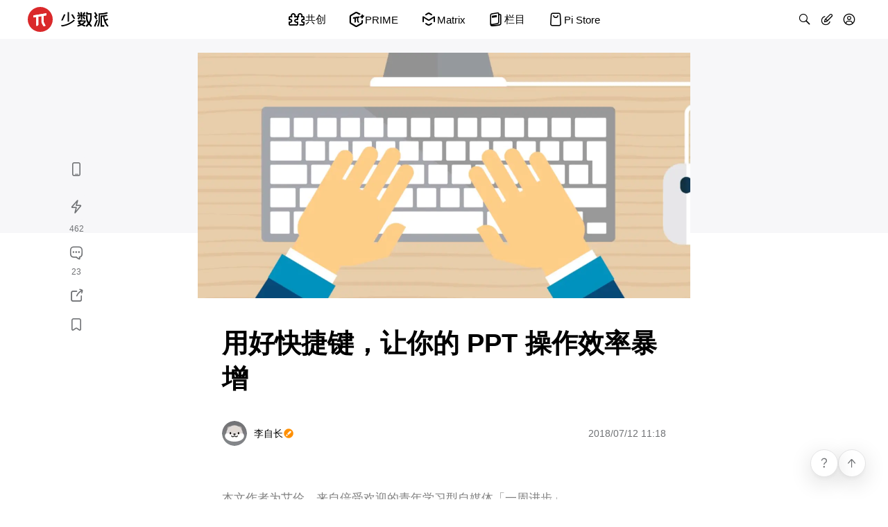

--- FILE ---
content_type: text/html; charset=utf-8
request_url: https://sspai.com/post/45632
body_size: 25028
content:
<!DOCTYPE html>
<html lang="zh-CN" id="html">
<head>
  
    <!-- Google tag (gtag.js) -->
    <script async src="https://www.googletagmanager.com/gtag/js?id=G-8K169TXENS"></script>
    <script>
      window.dataLayer = window.dataLayer || [];
      function gtag(){dataLayer.push(arguments);}
      gtag('js', new Date());
      gtag('config', 'G-8K169TXENS');
    </script>
    <!-- Baidu Tongji -->
    <script>
      var _hmt = _hmt || [];
      (function () {
        var hm = document.createElement("script");
        hm.src = "https://hm.baidu.com/hm.js?b086a9ba5044137b67f8e225a718db01";
        var s = document.getElementsByTagName("script")[0];
        s.parentNode.insertBefore(hm, s);
      })();
    </script>
  
  
  <meta charset="utf-8">
  <meta name="viewport" content="width=device-width, user-scalable=no, initial-scale=1.0, maximum-scale=1.0, minimum-scale=1.0, viewport-fit=cover">
  <meta name="theme-color" content="" />
  <meta
    http-equiv="Content-Security-Policy"
    content="frame-src https://sspai.com https://*.sspai.com https://*.bilibili.com https://bilibili.com https://v.qq.com https://embed.music.apple.com https://jinshuju.net https://share.newsroom.apple;"
  >
  <meta name="fragment" content="!">
  <link rel="shortcut icon" href="https://cdn-static.sspai.com/favicon/sspai.ico" type="image/x-icon" />
  <link rel="icon" href="https://cdn-static.sspai.com/favicon/sspai.ico">
  <meta property="og:type" content="website" />
  <meta property="og:site_name" content="少数派 - 高品质数字消费指南">
  <meta name="twitter:card" content="summary_large_image" />
  <meta name="twitter:image:alt" content="article banner">
  <link href="/feed" title="少数派" type="application/rss+xml">
  <title>用好快捷键，让你的 PPT 操作效率暴增 - 少数派</title>
  <meta data-vue-meta="ssr" data-vmid="description" name="description" content="PPT 中有 4 大实用的快捷键，只要了解它们的作用，搭配鼠标操作，相信你很快就能提升使用 PPT 的效率。"><meta data-vue-meta="ssr" data-vmid="keywords" name="keywords" content="效率,Microsoft,Windows,Office"><meta data-vue-meta="ssr" data-vmid="og:title" name="og:title" content="用好快捷键，让你的 PPT 操作效率暴增 - 少数派"><meta data-vue-meta="ssr" data-vmid="og:description" name="og:description" content="PPT 中有 4 大实用的快捷键，只要了解它们的作用，搭配鼠标操作，相信你很快就能提升使用 PPT 的效率。"><meta data-vue-meta="ssr" data-vmid="og:image" name="og:image" content="https://cdnfile.sspai.com/article/7e35972b-35b2-7d65-eb57-f3c3dfa919f8.jpg?imageMogr2/auto-orient/format/webp/ignore-error/1"><meta data-vue-meta="ssr" data-vmid="og:url" name="og:url" content="/post/45632"><meta data-vue-meta="ssr" data-vmid="apple-itunes-app" name="apple-itunes-app" content="app-id=1191720421, app-argument=&quot;sspai://sspai.com/post/45632">

  <script>
    let darkMode = 0
    if (navigator.cookieEnabled) {
      darkMode = window.localStorage.getItem('darkMode') ? parseInt(window.localStorage.getItem('darkMode')) : 0
    }
    const matchMedia = window.matchMedia && window.matchMedia('(prefers-color-scheme: dark)').matches
    if ((!darkMode && matchMedia) || darkMode === 2) {
      document.getElementById('html').className='theme-dark'
      document.querySelector('meta[name="theme-color"]').setAttribute('content', '#1f1f22')
    } else {
      document.getElementById('html').className=''
      document.querySelector('meta[name="theme-color"]').setAttribute('content', '#ffffff')
    }
  </script>

  <script data-vue-meta="ssr" src="https://cdn-static.sspai.com/libs/lightgallery.js-1.4.0/dist/js/lightgallery.min.js" async></script><script data-vue-meta="ssr" src="https://g.alicdn.com/jssdk/u-link/index.min.js" async></script><script data-vue-meta="ssr" type="application/ld+json">{"@context":"https://schema.org","@type":"Article","headline":"用好快捷键，让你的 PPT 操作效率暴增 - 少数派","image":"https://cdnfile.sspai.com/article/7e35972b-35b2-7d65-eb57-f3c3dfa919f8.jpg?imageMogr2/auto-orient/format/webp/ignore-error/1","datePublished":"2018-07-12T03:18:55.000Z","author":{"@type":"Person","name":"李自长","url":"https://sspai.com/u/bh3wyh2z"},"description":"PPT 中有 4 大实用的快捷键，只要了解它们的作用，搭配鼠标操作，相信你很快就能提升使用 PPT 的效率。"}</script>

  <link rel="stylesheet" href="https://post.sspai.com/sspai-ui.149f0523.css"><link rel="stylesheet" href="https://post.sspai.com/element-ui.7aa39752.css"><link rel="stylesheet" href="https://post.sspai.com/styles.6c309dfa.css"><link rel="stylesheet" href="https://post.sspai.com/layout-post.e22b6d03.css"><link rel="stylesheet" href="https://post.sspai.com/post.1a7d57e6.css"><link rel="stylesheet" href="https://post.sspai.com/6416.32663ba6.css">
  
</head>
<body id="appBody">
  <div id="root"><div id="root" data-server-rendered="true" data-v-3df96709><div id="app" class="app_post" data-v-e2ec43ae data-v-3df96709 data-v-3df96709><header id="app-head" class="ss__custom__header__wrapper comp__SsCustomHeader" data-v-8d261cce data-v-e2ec43ae><div class="ss__custom__header" data-v-8d261cce><div class="ss__custom__header__left ss__custom__header__logo__wrapper" data-v-8d261cce><a href="/" alt="首页" class="ss__custom__header__logo__link" data-v-8d261cce><svg xmlns="http://www.w3.org/2000/svg" xmlns:xlink="http://www.w3.org/1999/xlink" xml:space="preserve" viewBox="0 0 117 36" class="ss__custom__header__logo--desktop" style="enable-background:new 0 0 117 36;" data-v-3e4c5609 data-v-8d261cce><g class="text" data-v-3e4c5609><path d="M66.8,18.5C66.8,18.5,66.8,18.5,66.8,18.5c-0.1-0.1-0.1-0.1-0.2-0.1c0,0-0.1,0-0.1,0c0,0-0.1,0-0.1,0
      c-5.6,4.9-11.2,7.4-18.3,8c0,0-0.1,0-0.1,0c0,0-0.1,0.1-0.1,0.1c0,0,0,0.1,0,0.1c0,0,0,0.1,0,0.1l1,1.4c0,0,0,0.1,0.1,0.1
      c0,0,0.1,0,0.1,0l0,0c7.3-0.9,12.7-3.3,18.5-8.3c0,0,0.1-0.1,0.1-0.2c0-0.1,0-0.1,0-0.2L66.8,18.5z" data-v-3e4c5609></path> <path d="M57.7,21.3h1.6c0.1,0,0.2-0.1,0.2-0.2V7.7c0-0.1-0.1-0.2-0.2-0.2h-1.6c-0.1,0-0.2,0.1-0.2,0.2v13.3
      C57.4,21.2,57.5,21.3,57.7,21.3z" data-v-3e4c5609></path> <path d="M48.3,19.6c0,0,0.1,0,0.1,0h1.8c0,0,0.1,0,0.1,0c0,0,0.1-0.1,0.1-0.1l3.9-8.5c0,0,0-0.1,0-0.1s0-0.1,0-0.1
      c0,0-0.1-0.1-0.1-0.1c0,0-0.1,0-0.1,0h-1.8c0,0-0.1,0-0.1,0c0,0-0.1,0.1-0.1,0.1l-3.8,8.5c0,0,0,0.1,0,0.1S48.2,19.5,48.3,19.6
      C48.2,19.5,48.3,19.5,48.3,19.6z" data-v-3e4c5609></path> <path d="M65,10.8C64.9,10.7,64.9,10.7,65,10.8c-0.1-0.1-0.2-0.1-0.2-0.1h-1.9c0,0-0.1,0-0.1,0c0,0-0.1,0.1-0.1,0.1c0,0,0,0.1,0,0.1
      s0,0.1,0,0.1l3.3,5.8c0,0,0,0.1,0.1,0.1c0,0,0.1,0,0.1,0h0h1.9c0,0,0.1,0,0.1,0c0,0,0.1-0.1,0.1-0.1c0,0,0-0.1,0-0.1
      c0,0,0-0.1,0-0.1L65,10.8z" data-v-3e4c5609></path> <path d="M115.2,9.3C115.2,9.3,115.3,9.2,115.2,9.3c0.1-0.1,0.1-0.1,0.2-0.1c0,0,0-0.1,0-0.1c0,0,0-0.1,0-0.1l-0.9-1.3
      c0,0-0.1-0.1-0.1-0.1c0,0-0.1,0-0.1,0l-0.7,0.2c-3,0.8-5.4,1.5-11.1,1.4c-0.1,0-0.1,0-0.2,0.1c0,0.1-0.1,0.1-0.1,0.2v9.2
      c0,1.4-0.2,2.8-0.5,4.1c-0.2,0.9-0.5,1.8-0.8,2.7l-0.8,2.1c0,0,0,0.1,0,0.1c0,0,0,0.1,0,0.1c0,0.1,0.1,0.1,0.1,0.1l1.4,0.5
      c0,0,0.1,0,0.1,0c0,0,0.1,0,0.1,0c0.1,0,0.1-0.1,0.1-0.1l0.8-2.1c0.3-0.9,0.6-1.8,0.8-2.7l0.1-0.3c0.3-1.4,0.5-2.9,0.5-4.4v-7.4
      c0-0.1,0-0.1,0.1-0.2c0,0,0.1-0.1,0.2-0.1c5.2-0.1,7.5-0.7,10.6-1.7L115.2,9.3z" data-v-3e4c5609></path> <path d="M98.3,17.9C98.3,17.9,98.3,18,98.3,17.9c0.1,0.1,0.2,0.1,0.2,0.1c0,0,0.1,0,0.1,0l1.4-0.9c0.1,0,0.1-0.1,0.1-0.1
      c0,0,0-0.1,0-0.1c0,0,0-0.1,0-0.1l-1.5-2.4c0,0,0-0.1,0-0.1c0,0,0-0.1,0-0.1c0,0,0-0.1,0-0.1c0,0,0-0.1,0.1-0.1l1.9-1.2
      c0,0,0,0,0.1-0.1c0,0,0-0.1,0-0.1c0,0,0-0.1,0-0.1c0,0,0-0.1,0-0.1l-0.6-1c0,0,0,0,0-0.1l-2.5-3.8c0-0.1-0.1-0.1-0.1-0.1
      c-0.1,0-0.1,0-0.2,0l-1.4,0.9c0,0,0,0-0.1,0.1c0,0,0,0.1,0,0.1c0,0,0,0.1,0,0.1c0,0,0,0.1,0,0.1l2,3.1c0,0,0,0.1,0,0.1
      c0,0,0,0.1,0,0.1c0,0,0,0.1,0,0.1c0,0,0,0.1-0.1,0.1l-1.9,1.2c0,0,0,0-0.1,0.1c0,0,0,0.1,0,0.1s0,0.1,0,0.1c0,0,0,0.1,0,0.1
      L98.3,17.9z" data-v-3e4c5609></path> <path d="M101,19.3C101,19.3,101,19.3,101,19.3c0-0.1,0-0.1-0.1-0.2c0,0,0,0-0.1,0l-1.5-0.6c0,0-0.1,0-0.1,0c0,0-0.1,0-0.1,0
      c0,0-0.1,0-0.1,0.1c0,0,0,0,0,0.1l-3.5,8.9c0,0,0,0.1,0,0.1c0,0,0,0.1,0,0.1c0,0,0,0.1,0.1,0.1c0,0,0,0,0.1,0l1.5,0.6
      c0,0,0.1,0,0.1,0c0,0,0.1,0,0.1,0c0,0,0.1,0,0.1-0.1c0,0,0,0,0-0.1L101,19.3C101,19.4,101,19.4,101,19.3z" data-v-3e4c5609></path> <path d="M116.5,27.5l-2.1-2.9c-0.3-0.4-0.5-0.8-0.8-1.3l-0.7-1.4c-0.3-0.6-0.5-1.1-0.7-1.7c0,0,0-0.1,0-0.1c0,0,0.1-0.1,0.1-0.1
      l3.4-1.4c0.1,0,0.1-0.1,0.1-0.1c0-0.1,0-0.1,0-0.2l-0.6-1.4c0,0,0-0.1-0.1-0.1c0,0,0,0-0.1,0c0,0-0.1,0-0.1,0c0,0-0.1,0-0.1,0
      l-3.1,1.3c0,0-0.1,0-0.1,0c0,0-0.1,0-0.1,0c0,0,0,0-0.1-0.1c0,0,0,0,0-0.1l-1-3.7c0,0,0,0,0-0.1c0,0,0,0,0-0.1c0,0,0,0,0.1-0.1
      c0,0,0,0,0.1,0c1.1-0.2,2.1-0.4,3.1-0.6l1-0.2c0,0,0.1,0,0.1,0c0,0,0.1-0.1,0.1-0.1c0,0,0-0.1,0-0.1c0,0,0-0.1,0-0.1l-0.8-1.4
      c0,0-0.1-0.1-0.1-0.1c0,0-0.1,0-0.1,0l-1,0.2c-2.5,0.6-5,0.9-7.6,0.9c0,0-0.1,0-0.1,0c0,0-0.1,0-0.1,0c0,0-0.1,0.1-0.1,0.2v0.6
      c0,0,0,0,0,0.1v14.8c0,0.1,0,0.1,0.1,0.2c0,0,0.1,0.1,0.2,0.1h4.7c0.1,0,0.1,0,0.2-0.1c0,0,0.1-0.1,0.1-0.2v-1.5
      c0-0.1,0-0.1-0.1-0.2c0,0-0.1-0.1-0.2-0.1h-2.8c-0.1,0-0.1,0-0.1-0.1c0,0-0.1-0.1-0.1-0.1V14.4c0,0,0-0.1,0-0.1
      c0,0,0.1-0.1,0.1-0.1c0.4,0,0.7,0,1.1-0.1c0,0,0.1,0,0.1,0c0,0,0.1,0.1,0.1,0.1l1.6,6.2c0.2,0.8,0.5,1.5,0.8,2.2l0.9,1.7
      c0.2,0.5,0.5,1,0.9,1.4l1.8,2.5c0,0,0,0.1,0.1,0.1c0,0,0.1,0,0.1,0c0,0,0,0,0.1,0l1.5-0.5c0,0,0.1,0,0.1-0.1c0,0,0-0.1,0.1-0.1
      C116.6,27.7,116.6,27.7,116.5,27.5C116.6,27.6,116.5,27.6,116.5,27.5z" data-v-3e4c5609></path> <path d="M71.9,13.6h4.3c0.1,0,0.1,0,0.1,0.1c0,0,0.1,0.1,0.1,0.1v4.3c0,0.1,0,0.1,0.1,0.2s0.1,0.1,0.2,0.1h1.6c0.1,0,0.1,0,0.2-0.1
      s0.1-0.1,0.1-0.2v-4.3c0,0,0-0.1,0-0.1c0,0,0,0,0-0.1c0,0,0,0,0.1,0c0,0,0,0,0.1,0h4.4c0.1,0,0.1,0,0.2-0.1c0,0,0.1-0.1,0.1-0.2
      v-1.5c0-0.1,0-0.1-0.1-0.2s-0.1-0.1-0.2-0.1h-2.3c0,0,0,0,0,0L83.1,9c0,0,0.1-0.1,0.1-0.2s0-0.1-0.1-0.2l-1.3-1.1
      c0,0-0.1-0.1-0.2-0.1c-0.1,0-0.1,0-0.2,0.1l-2.3,2.7c0,0-0.1,0.1-0.1,0.2c0,0.1,0,0.1,0.1,0.2l1.2,1.1h-1.8c-0.1,0-0.1,0-0.1-0.1
      c0,0-0.1-0.1-0.1-0.1V7.7c0-0.1,0-0.1-0.1-0.2c0,0-0.1-0.1-0.2-0.1h-1.6c-0.1,0-0.1,0-0.2,0.1c0,0-0.1,0.1-0.1,0.2v3.8
      c0,0.1,0,0.1-0.1,0.1c0,0-0.1,0.1-0.1,0.1h-2l1.4-0.7c0.1,0,0.1-0.1,0.1-0.1c0,0,0-0.1,0-0.1c0,0,0-0.1,0-0.1l-1.6-3.1
      c0-0.1-0.1-0.1-0.1-0.1c-0.1,0-0.1,0-0.2,0l-1.5,0.7c-0.1,0-0.1,0.1-0.1,0.1c0,0.1,0,0.1,0,0.2l1.6,3.1c0,0,0,0.1,0.1,0.1h-2.1
      c-0.1,0-0.1,0-0.2,0.1c0,0-0.1,0.1-0.1,0.2v1.5c0,0.1,0,0.1,0.1,0.2C71.8,13.6,71.8,13.6,71.9,13.6z" data-v-3e4c5609></path> <path d="M74.6,13.7C74.6,13.7,74.5,13.7,74.6,13.7c-0.1-0.1-0.1-0.1-0.2-0.1c0,0-0.1,0-0.1,0c0,0-0.1,0-0.1,0.1l-2.4,2.8
      c0,0-0.1,0.1-0.1,0.2c0,0,0,0.1,0,0.1c0,0,0,0.1,0.1,0.1l1.3,1.1c0,0,0.1,0.1,0.1,0.1c0,0,0.1,0,0.1,0c0,0,0.1,0,0.1-0.1l2.4-2.8
      c0,0,0-0.1,0-0.1c0,0,0-0.1,0-0.1c0,0,0-0.1,0-0.1c0,0,0-0.1-0.1-0.1L74.6,13.7z" data-v-3e4c5609></path> <path d="M80.8,13.7C80.8,13.7,80.8,13.7,80.8,13.7c-0.1,0-0.1,0-0.2,0c0,0-0.1,0-0.1,0l-1.3,1c0,0,0,0-0.1,0.1c0,0,0,0.1,0,0.1
      c0,0,0,0.1,0,0.1c0,0,0,0.1,0,0.1l2,2.8c0,0,0.1,0.1,0.1,0.1c0,0,0.1,0,0.1,0c0,0,0.1,0,0.1,0l1.3-1c0,0,0.1-0.1,0.1-0.2
      c0-0.1,0-0.1,0-0.2L80.8,13.7C80.9,13.7,80.9,13.7,80.8,13.7z" data-v-3e4c5609></path> <path d="M83.4,26.8l-3.5-1.6c0.8-0.6,1.6-1.2,2.3-2l1.1-1.1c0.1-0.1,0.1-0.1,0.2-0.2c0-0.1,0.1-0.2,0.1-0.3v-1.7
      c0-0.1-0.1-0.3-0.1-0.3c-0.1-0.1-0.2-0.1-0.3-0.1h-5.6l0.2-0.3c0,0,0-0.1,0-0.1c0,0,0-0.1,0-0.1c0,0,0-0.1-0.1-0.1c0,0-0.1,0-0.1,0
      h-2.1c0,0-0.1,0-0.1,0c0,0-0.1,0.1-0.1,0.1l-0.3,0.6h-2.7c-0.1,0-0.3,0.1-0.3,0.1c-0.1,0.1-0.1,0.2-0.1,0.3v1
      c0,0.1,0.1,0.3,0.1,0.3c0.1,0.1,0.2,0.1,0.3,0.1h1.2c0,0,0.1,0,0.1,0c0,0,0.1,0.1,0.1,0.1c0,0,0,0.1,0,0.1c0,0,0,0.1,0,0.1l-1.1,2
      c0,0,0,0.1,0,0.1c0,0,0,0.1,0,0.1c0,0,0,0.1,0,0.1c0,0,0,0,0.1,0.1l1.9,0.9l0.9,0.4L75,25.5c-0.4,0.2-0.7,0.3-1.1,0.4l-2,0.6
      c-0.1,0-0.1,0-0.2,0.1c0,0-0.1,0.1-0.1,0.1c0,0.1,0,0.1-0.1,0.2c0,0.1,0,0.1,0,0.2l0.4,1.2c0,0.1,0.1,0.1,0.1,0.1
      c0.1,0,0.1,0,0.2,0l1.8-0.6c0.7-0.2,1.4-0.5,2-0.8l1.5-0.6c0,0,0.1,0,0.1,0c0,0,0.1,0,0.1,0l3.8,1.8c0.1,0,0.2,0.1,0.3,0
      c0.1,0,0.2-0.1,0.3-0.1l1.3-1.1c0,0,0.1-0.1,0.1-0.1c0,0,0-0.1,0-0.1C83.6,26.9,83.5,26.9,83.4,26.8C83.5,26.8,83.5,26.8,83.4,26.8
      z M77.9,24.2c0,0-0.1,0-0.1,0c0,0-0.1,0-0.1,0l-2-0.9c-0.1,0-0.1-0.1-0.1-0.1c0,0-0.1-0.1-0.1-0.1c0-0.1,0-0.1,0-0.2
      c0-0.1,0-0.1,0.1-0.2l0.7-1.1c0-0.1,0.1-0.1,0.2-0.2c0.1,0,0.2-0.1,0.3-0.1h4.7L80.6,22c-0.5,0.5-1.1,1-1.8,1.5L77.9,24.2z" data-v-3e4c5609></path> <path d="M90.3,24.5l-0.7-0.8c0,0-0.1-0.1-0.1-0.2c0-0.1,0-0.1,0.1-0.2l0.3-0.4c0.8-1.1,1.4-2.3,1.7-3.6l0.2-0.8
      c0.2-0.8,0.3-1.5,0.3-2.3v-5.3V9.4c0-0.1,0-0.1-0.1-0.2c0,0-0.1-0.1-0.2-0.1h-5.4V7.7c0-0.1,0-0.1-0.1-0.2c0,0-0.1-0.1-0.2-0.1
      h-1.6c-0.1,0-0.1,0-0.2,0.1c0,0-0.1,0.1-0.1,0.2v3.1c0,0.1,0,0.1,0.1,0.2s0.1,0.1,0.2,0.1h5.3c0,0,0.1,0,0.1,0c0,0,0,0.1,0,0.1V16
      c0,0.7-0.1,1.5-0.3,2.2l0,0.1c-0.3,1.1-0.7,2.2-1.4,3.2c0,0,0,0-0.1,0.1c0,0,0,0-0.1,0c0,0-0.1,0-0.1,0c0,0,0,0-0.1-0.1
      c-0.6-1-1.1-2-1.3-3.2l-0.1-0.3c-0.1-0.7-0.2-1.4-0.2-2.1V12c0-0.1,0-0.1-0.1-0.2c0,0-0.1-0.1-0.2-0.1h-1.6c0,0-0.1,0-0.1,0
      c0,0-0.1,0-0.1,0.1c0,0-0.1,0.1-0.1,0.2v4.3c0,0.7,0.1,1.4,0.2,2.2l0.2,0.8c0.3,1.4,0.9,2.6,1.7,3.8l0.3,0.4c0,0,0.1,0.1,0.1,0.2
      c0,0.1,0,0.1-0.1,0.2l-0.8,1l-2.1,2.3c0,0,0,0,0,0.1c0,0,0,0.1,0,0.1c0,0,0,0.1,0,0.1c0,0,0,0.1,0.1,0.1l1.2,1.1
      c0,0,0.1,0.1,0.2,0.1c0.1,0,0.1,0,0.2-0.1l2.7-2.9c0,0,0.1-0.1,0.1-0.1s0.1,0,0.1,0c0,0,0.1,0,0.1,0c0,0,0.1,0,0.1,0.1l2.6,2.9
      c0,0,0.1,0.1,0.2,0.1c0,0,0.1,0,0.1,0c0,0,0.1,0,0.1,0l1.2-1.1c0,0,0.1-0.1,0.1-0.2c0-0.1,0-0.1-0.1-0.2L90.3,24.5z" data-v-3e4c5609></path></g> <path d="M18,0C8.1,0,0,8.1,0,18s8.1,18,18,18s18-8.1,18-18S27.9,0,18,0z M26.9,11.6c0,0.2-0.1,0.3-0.2,0.5
    c-0.1,0.1-0.3,0.2-0.4,0.2l-3.3,0.6v8.3c0,0.5,0.1,1,0.3,1.4l2.1,4c0.1,0.1,0.1,0.2,0.1,0.3c0,0.1,0,0.2-0.1,0.3
    c-0.1,0.1-0.1,0.2-0.3,0.2c-0.1,0.1-0.2,0.1-0.3,0.1H23c-0.1,0-0.3,0-0.4-0.1c-0.1-0.1-0.2-0.2-0.3-0.3l-2.1-3.9
    c-0.2-0.5-0.4-1-0.4-1.5v-8.4l-4.6,0.8v11.4c0,0.2,0,0.4-0.1,0.5c-0.1,0.2-0.2,0.3-0.4,0.4l-1.3,0.8c-0.1,0.1-0.3,0.1-0.4,0.1
    s-0.3,0-0.4-0.1c-0.1-0.1-0.2-0.2-0.3-0.3c-0.1-0.1-0.1-0.3-0.1-0.4v-12l-3.4,0.6c-0.1,0-0.2,0-0.4,0c-0.1,0-0.2-0.1-0.3-0.2
    C8.1,14.9,8,14.8,8,14.6c0-0.1-0.1-0.2,0-0.4l0.2-1.4c0-0.2,0.1-0.3,0.2-0.5c0.1-0.1,0.3-0.2,0.5-0.2l17.4-2.9c0.1,0,0.3,0,0.4,0
    c0.1,0,0.2,0.1,0.3,0.2C26.9,9.5,27,9.6,27,9.7c0,0.1,0.1,0.2,0,0.4L26.9,11.6z" class="logo" data-v-3e4c5609></path> <path d="M26.1466 9.2187L8.77828 12.1304C8.60648 12.1584 8.44843 12.2415 8.32786 12.3671C8.2073 12.4926 8.13074 12.6539 8.10967 12.8267L7.93096 14.2748C7.91556 14.3986 7.92914 14.5242 7.97064 14.6418C8.01214 14.7594 8.08041 14.8657 8.17006 14.9524C8.25971 15.039 8.36829 15.1037 8.48722 15.1412C8.60615 15.1786 8.73216 15.188 8.8553 15.1684L12.2446 14.6014V26.6179C12.2447 26.7638 12.2844 26.907 12.3594 27.0322C12.4344 27.1574 12.542 27.2599 12.6707 27.3288C12.7993 27.3977 12.9443 27.4305 13.09 27.4236C13.2358 27.4166 13.377 27.3703 13.4986 27.2896L14.7896 26.4546C14.9421 26.3532 15.0674 26.2158 15.1544 26.0547C15.2415 25.8935 15.2876 25.7134 15.2887 25.5302V14.0931L19.9289 13.3166V21.7651C19.9285 22.282 20.0555 22.791 20.2986 23.2471L22.3599 27.1139C22.4182 27.2262 22.5069 27.3198 22.6159 27.3841C22.7248 27.4484 22.8497 27.4808 22.9762 27.4775H24.7355C24.8533 27.4781 24.9693 27.4485 25.0723 27.3913C25.1753 27.3342 25.2619 27.2516 25.3238 27.1513C25.3857 27.0511 25.4207 26.9366 25.4256 26.8189C25.4305 26.7012 25.4051 26.5842 25.3517 26.4792L23.2812 22.5076C23.0527 22.0602 22.9334 21.565 22.933 21.0626V12.8113L26.236 12.2567C26.4072 12.228 26.5646 12.1447 26.6845 12.0192C26.8045 11.8937 26.8806 11.7327 26.9015 11.5604L27.0802 10.1122C27.096 9.98758 27.0823 9.86098 27.0403 9.74257C26.9984 9.62416 26.9292 9.51723 26.8384 9.43036C26.7477 9.3435 26.6378 9.2791 26.5177 9.24234C26.3976 9.20558 26.2705 9.19749 26.1466 9.2187Z" class="pai" data-v-3e4c5609></path></svg> <svg xmlns="http://www.w3.org/2000/svg" xmlns:xlink="http://www.w3.org/1999/xlink" xml:space="preserve" viewBox="0 0 36 36" class="ss__custom__header__logo--mobile" style="enable-background:new 0 0 117 36;" data-v-3e4c5609 data-v-8d261cce><g class="text" data-v-3e4c5609><path d="M66.8,18.5C66.8,18.5,66.8,18.5,66.8,18.5c-0.1-0.1-0.1-0.1-0.2-0.1c0,0-0.1,0-0.1,0c0,0-0.1,0-0.1,0
      c-5.6,4.9-11.2,7.4-18.3,8c0,0-0.1,0-0.1,0c0,0-0.1,0.1-0.1,0.1c0,0,0,0.1,0,0.1c0,0,0,0.1,0,0.1l1,1.4c0,0,0,0.1,0.1,0.1
      c0,0,0.1,0,0.1,0l0,0c7.3-0.9,12.7-3.3,18.5-8.3c0,0,0.1-0.1,0.1-0.2c0-0.1,0-0.1,0-0.2L66.8,18.5z" data-v-3e4c5609></path> <path d="M57.7,21.3h1.6c0.1,0,0.2-0.1,0.2-0.2V7.7c0-0.1-0.1-0.2-0.2-0.2h-1.6c-0.1,0-0.2,0.1-0.2,0.2v13.3
      C57.4,21.2,57.5,21.3,57.7,21.3z" data-v-3e4c5609></path> <path d="M48.3,19.6c0,0,0.1,0,0.1,0h1.8c0,0,0.1,0,0.1,0c0,0,0.1-0.1,0.1-0.1l3.9-8.5c0,0,0-0.1,0-0.1s0-0.1,0-0.1
      c0,0-0.1-0.1-0.1-0.1c0,0-0.1,0-0.1,0h-1.8c0,0-0.1,0-0.1,0c0,0-0.1,0.1-0.1,0.1l-3.8,8.5c0,0,0,0.1,0,0.1S48.2,19.5,48.3,19.6
      C48.2,19.5,48.3,19.5,48.3,19.6z" data-v-3e4c5609></path> <path d="M65,10.8C64.9,10.7,64.9,10.7,65,10.8c-0.1-0.1-0.2-0.1-0.2-0.1h-1.9c0,0-0.1,0-0.1,0c0,0-0.1,0.1-0.1,0.1c0,0,0,0.1,0,0.1
      s0,0.1,0,0.1l3.3,5.8c0,0,0,0.1,0.1,0.1c0,0,0.1,0,0.1,0h0h1.9c0,0,0.1,0,0.1,0c0,0,0.1-0.1,0.1-0.1c0,0,0-0.1,0-0.1
      c0,0,0-0.1,0-0.1L65,10.8z" data-v-3e4c5609></path> <path d="M115.2,9.3C115.2,9.3,115.3,9.2,115.2,9.3c0.1-0.1,0.1-0.1,0.2-0.1c0,0,0-0.1,0-0.1c0,0,0-0.1,0-0.1l-0.9-1.3
      c0,0-0.1-0.1-0.1-0.1c0,0-0.1,0-0.1,0l-0.7,0.2c-3,0.8-5.4,1.5-11.1,1.4c-0.1,0-0.1,0-0.2,0.1c0,0.1-0.1,0.1-0.1,0.2v9.2
      c0,1.4-0.2,2.8-0.5,4.1c-0.2,0.9-0.5,1.8-0.8,2.7l-0.8,2.1c0,0,0,0.1,0,0.1c0,0,0,0.1,0,0.1c0,0.1,0.1,0.1,0.1,0.1l1.4,0.5
      c0,0,0.1,0,0.1,0c0,0,0.1,0,0.1,0c0.1,0,0.1-0.1,0.1-0.1l0.8-2.1c0.3-0.9,0.6-1.8,0.8-2.7l0.1-0.3c0.3-1.4,0.5-2.9,0.5-4.4v-7.4
      c0-0.1,0-0.1,0.1-0.2c0,0,0.1-0.1,0.2-0.1c5.2-0.1,7.5-0.7,10.6-1.7L115.2,9.3z" data-v-3e4c5609></path> <path d="M98.3,17.9C98.3,17.9,98.3,18,98.3,17.9c0.1,0.1,0.2,0.1,0.2,0.1c0,0,0.1,0,0.1,0l1.4-0.9c0.1,0,0.1-0.1,0.1-0.1
      c0,0,0-0.1,0-0.1c0,0,0-0.1,0-0.1l-1.5-2.4c0,0,0-0.1,0-0.1c0,0,0-0.1,0-0.1c0,0,0-0.1,0-0.1c0,0,0-0.1,0.1-0.1l1.9-1.2
      c0,0,0,0,0.1-0.1c0,0,0-0.1,0-0.1c0,0,0-0.1,0-0.1c0,0,0-0.1,0-0.1l-0.6-1c0,0,0,0,0-0.1l-2.5-3.8c0-0.1-0.1-0.1-0.1-0.1
      c-0.1,0-0.1,0-0.2,0l-1.4,0.9c0,0,0,0-0.1,0.1c0,0,0,0.1,0,0.1c0,0,0,0.1,0,0.1c0,0,0,0.1,0,0.1l2,3.1c0,0,0,0.1,0,0.1
      c0,0,0,0.1,0,0.1c0,0,0,0.1,0,0.1c0,0,0,0.1-0.1,0.1l-1.9,1.2c0,0,0,0-0.1,0.1c0,0,0,0.1,0,0.1s0,0.1,0,0.1c0,0,0,0.1,0,0.1
      L98.3,17.9z" data-v-3e4c5609></path> <path d="M101,19.3C101,19.3,101,19.3,101,19.3c0-0.1,0-0.1-0.1-0.2c0,0,0,0-0.1,0l-1.5-0.6c0,0-0.1,0-0.1,0c0,0-0.1,0-0.1,0
      c0,0-0.1,0-0.1,0.1c0,0,0,0,0,0.1l-3.5,8.9c0,0,0,0.1,0,0.1c0,0,0,0.1,0,0.1c0,0,0,0.1,0.1,0.1c0,0,0,0,0.1,0l1.5,0.6
      c0,0,0.1,0,0.1,0c0,0,0.1,0,0.1,0c0,0,0.1,0,0.1-0.1c0,0,0,0,0-0.1L101,19.3C101,19.4,101,19.4,101,19.3z" data-v-3e4c5609></path> <path d="M116.5,27.5l-2.1-2.9c-0.3-0.4-0.5-0.8-0.8-1.3l-0.7-1.4c-0.3-0.6-0.5-1.1-0.7-1.7c0,0,0-0.1,0-0.1c0,0,0.1-0.1,0.1-0.1
      l3.4-1.4c0.1,0,0.1-0.1,0.1-0.1c0-0.1,0-0.1,0-0.2l-0.6-1.4c0,0,0-0.1-0.1-0.1c0,0,0,0-0.1,0c0,0-0.1,0-0.1,0c0,0-0.1,0-0.1,0
      l-3.1,1.3c0,0-0.1,0-0.1,0c0,0-0.1,0-0.1,0c0,0,0,0-0.1-0.1c0,0,0,0,0-0.1l-1-3.7c0,0,0,0,0-0.1c0,0,0,0,0-0.1c0,0,0,0,0.1-0.1
      c0,0,0,0,0.1,0c1.1-0.2,2.1-0.4,3.1-0.6l1-0.2c0,0,0.1,0,0.1,0c0,0,0.1-0.1,0.1-0.1c0,0,0-0.1,0-0.1c0,0,0-0.1,0-0.1l-0.8-1.4
      c0,0-0.1-0.1-0.1-0.1c0,0-0.1,0-0.1,0l-1,0.2c-2.5,0.6-5,0.9-7.6,0.9c0,0-0.1,0-0.1,0c0,0-0.1,0-0.1,0c0,0-0.1,0.1-0.1,0.2v0.6
      c0,0,0,0,0,0.1v14.8c0,0.1,0,0.1,0.1,0.2c0,0,0.1,0.1,0.2,0.1h4.7c0.1,0,0.1,0,0.2-0.1c0,0,0.1-0.1,0.1-0.2v-1.5
      c0-0.1,0-0.1-0.1-0.2c0,0-0.1-0.1-0.2-0.1h-2.8c-0.1,0-0.1,0-0.1-0.1c0,0-0.1-0.1-0.1-0.1V14.4c0,0,0-0.1,0-0.1
      c0,0,0.1-0.1,0.1-0.1c0.4,0,0.7,0,1.1-0.1c0,0,0.1,0,0.1,0c0,0,0.1,0.1,0.1,0.1l1.6,6.2c0.2,0.8,0.5,1.5,0.8,2.2l0.9,1.7
      c0.2,0.5,0.5,1,0.9,1.4l1.8,2.5c0,0,0,0.1,0.1,0.1c0,0,0.1,0,0.1,0c0,0,0,0,0.1,0l1.5-0.5c0,0,0.1,0,0.1-0.1c0,0,0-0.1,0.1-0.1
      C116.6,27.7,116.6,27.7,116.5,27.5C116.6,27.6,116.5,27.6,116.5,27.5z" data-v-3e4c5609></path> <path d="M71.9,13.6h4.3c0.1,0,0.1,0,0.1,0.1c0,0,0.1,0.1,0.1,0.1v4.3c0,0.1,0,0.1,0.1,0.2s0.1,0.1,0.2,0.1h1.6c0.1,0,0.1,0,0.2-0.1
      s0.1-0.1,0.1-0.2v-4.3c0,0,0-0.1,0-0.1c0,0,0,0,0-0.1c0,0,0,0,0.1,0c0,0,0,0,0.1,0h4.4c0.1,0,0.1,0,0.2-0.1c0,0,0.1-0.1,0.1-0.2
      v-1.5c0-0.1,0-0.1-0.1-0.2s-0.1-0.1-0.2-0.1h-2.3c0,0,0,0,0,0L83.1,9c0,0,0.1-0.1,0.1-0.2s0-0.1-0.1-0.2l-1.3-1.1
      c0,0-0.1-0.1-0.2-0.1c-0.1,0-0.1,0-0.2,0.1l-2.3,2.7c0,0-0.1,0.1-0.1,0.2c0,0.1,0,0.1,0.1,0.2l1.2,1.1h-1.8c-0.1,0-0.1,0-0.1-0.1
      c0,0-0.1-0.1-0.1-0.1V7.7c0-0.1,0-0.1-0.1-0.2c0,0-0.1-0.1-0.2-0.1h-1.6c-0.1,0-0.1,0-0.2,0.1c0,0-0.1,0.1-0.1,0.2v3.8
      c0,0.1,0,0.1-0.1,0.1c0,0-0.1,0.1-0.1,0.1h-2l1.4-0.7c0.1,0,0.1-0.1,0.1-0.1c0,0,0-0.1,0-0.1c0,0,0-0.1,0-0.1l-1.6-3.1
      c0-0.1-0.1-0.1-0.1-0.1c-0.1,0-0.1,0-0.2,0l-1.5,0.7c-0.1,0-0.1,0.1-0.1,0.1c0,0.1,0,0.1,0,0.2l1.6,3.1c0,0,0,0.1,0.1,0.1h-2.1
      c-0.1,0-0.1,0-0.2,0.1c0,0-0.1,0.1-0.1,0.2v1.5c0,0.1,0,0.1,0.1,0.2C71.8,13.6,71.8,13.6,71.9,13.6z" data-v-3e4c5609></path> <path d="M74.6,13.7C74.6,13.7,74.5,13.7,74.6,13.7c-0.1-0.1-0.1-0.1-0.2-0.1c0,0-0.1,0-0.1,0c0,0-0.1,0-0.1,0.1l-2.4,2.8
      c0,0-0.1,0.1-0.1,0.2c0,0,0,0.1,0,0.1c0,0,0,0.1,0.1,0.1l1.3,1.1c0,0,0.1,0.1,0.1,0.1c0,0,0.1,0,0.1,0c0,0,0.1,0,0.1-0.1l2.4-2.8
      c0,0,0-0.1,0-0.1c0,0,0-0.1,0-0.1c0,0,0-0.1,0-0.1c0,0,0-0.1-0.1-0.1L74.6,13.7z" data-v-3e4c5609></path> <path d="M80.8,13.7C80.8,13.7,80.8,13.7,80.8,13.7c-0.1,0-0.1,0-0.2,0c0,0-0.1,0-0.1,0l-1.3,1c0,0,0,0-0.1,0.1c0,0,0,0.1,0,0.1
      c0,0,0,0.1,0,0.1c0,0,0,0.1,0,0.1l2,2.8c0,0,0.1,0.1,0.1,0.1c0,0,0.1,0,0.1,0c0,0,0.1,0,0.1,0l1.3-1c0,0,0.1-0.1,0.1-0.2
      c0-0.1,0-0.1,0-0.2L80.8,13.7C80.9,13.7,80.9,13.7,80.8,13.7z" data-v-3e4c5609></path> <path d="M83.4,26.8l-3.5-1.6c0.8-0.6,1.6-1.2,2.3-2l1.1-1.1c0.1-0.1,0.1-0.1,0.2-0.2c0-0.1,0.1-0.2,0.1-0.3v-1.7
      c0-0.1-0.1-0.3-0.1-0.3c-0.1-0.1-0.2-0.1-0.3-0.1h-5.6l0.2-0.3c0,0,0-0.1,0-0.1c0,0,0-0.1,0-0.1c0,0,0-0.1-0.1-0.1c0,0-0.1,0-0.1,0
      h-2.1c0,0-0.1,0-0.1,0c0,0-0.1,0.1-0.1,0.1l-0.3,0.6h-2.7c-0.1,0-0.3,0.1-0.3,0.1c-0.1,0.1-0.1,0.2-0.1,0.3v1
      c0,0.1,0.1,0.3,0.1,0.3c0.1,0.1,0.2,0.1,0.3,0.1h1.2c0,0,0.1,0,0.1,0c0,0,0.1,0.1,0.1,0.1c0,0,0,0.1,0,0.1c0,0,0,0.1,0,0.1l-1.1,2
      c0,0,0,0.1,0,0.1c0,0,0,0.1,0,0.1c0,0,0,0.1,0,0.1c0,0,0,0,0.1,0.1l1.9,0.9l0.9,0.4L75,25.5c-0.4,0.2-0.7,0.3-1.1,0.4l-2,0.6
      c-0.1,0-0.1,0-0.2,0.1c0,0-0.1,0.1-0.1,0.1c0,0.1,0,0.1-0.1,0.2c0,0.1,0,0.1,0,0.2l0.4,1.2c0,0.1,0.1,0.1,0.1,0.1
      c0.1,0,0.1,0,0.2,0l1.8-0.6c0.7-0.2,1.4-0.5,2-0.8l1.5-0.6c0,0,0.1,0,0.1,0c0,0,0.1,0,0.1,0l3.8,1.8c0.1,0,0.2,0.1,0.3,0
      c0.1,0,0.2-0.1,0.3-0.1l1.3-1.1c0,0,0.1-0.1,0.1-0.1c0,0,0-0.1,0-0.1C83.6,26.9,83.5,26.9,83.4,26.8C83.5,26.8,83.5,26.8,83.4,26.8
      z M77.9,24.2c0,0-0.1,0-0.1,0c0,0-0.1,0-0.1,0l-2-0.9c-0.1,0-0.1-0.1-0.1-0.1c0,0-0.1-0.1-0.1-0.1c0-0.1,0-0.1,0-0.2
      c0-0.1,0-0.1,0.1-0.2l0.7-1.1c0-0.1,0.1-0.1,0.2-0.2c0.1,0,0.2-0.1,0.3-0.1h4.7L80.6,22c-0.5,0.5-1.1,1-1.8,1.5L77.9,24.2z" data-v-3e4c5609></path> <path d="M90.3,24.5l-0.7-0.8c0,0-0.1-0.1-0.1-0.2c0-0.1,0-0.1,0.1-0.2l0.3-0.4c0.8-1.1,1.4-2.3,1.7-3.6l0.2-0.8
      c0.2-0.8,0.3-1.5,0.3-2.3v-5.3V9.4c0-0.1,0-0.1-0.1-0.2c0,0-0.1-0.1-0.2-0.1h-5.4V7.7c0-0.1,0-0.1-0.1-0.2c0,0-0.1-0.1-0.2-0.1
      h-1.6c-0.1,0-0.1,0-0.2,0.1c0,0-0.1,0.1-0.1,0.2v3.1c0,0.1,0,0.1,0.1,0.2s0.1,0.1,0.2,0.1h5.3c0,0,0.1,0,0.1,0c0,0,0,0.1,0,0.1V16
      c0,0.7-0.1,1.5-0.3,2.2l0,0.1c-0.3,1.1-0.7,2.2-1.4,3.2c0,0,0,0-0.1,0.1c0,0,0,0-0.1,0c0,0-0.1,0-0.1,0c0,0,0,0-0.1-0.1
      c-0.6-1-1.1-2-1.3-3.2l-0.1-0.3c-0.1-0.7-0.2-1.4-0.2-2.1V12c0-0.1,0-0.1-0.1-0.2c0,0-0.1-0.1-0.2-0.1h-1.6c0,0-0.1,0-0.1,0
      c0,0-0.1,0-0.1,0.1c0,0-0.1,0.1-0.1,0.2v4.3c0,0.7,0.1,1.4,0.2,2.2l0.2,0.8c0.3,1.4,0.9,2.6,1.7,3.8l0.3,0.4c0,0,0.1,0.1,0.1,0.2
      c0,0.1,0,0.1-0.1,0.2l-0.8,1l-2.1,2.3c0,0,0,0,0,0.1c0,0,0,0.1,0,0.1c0,0,0,0.1,0,0.1c0,0,0,0.1,0.1,0.1l1.2,1.1
      c0,0,0.1,0.1,0.2,0.1c0.1,0,0.1,0,0.2-0.1l2.7-2.9c0,0,0.1-0.1,0.1-0.1s0.1,0,0.1,0c0,0,0.1,0,0.1,0c0,0,0.1,0,0.1,0.1l2.6,2.9
      c0,0,0.1,0.1,0.2,0.1c0,0,0.1,0,0.1,0c0,0,0.1,0,0.1,0l1.2-1.1c0,0,0.1-0.1,0.1-0.2c0-0.1,0-0.1-0.1-0.2L90.3,24.5z" data-v-3e4c5609></path></g> <path d="M18,0C8.1,0,0,8.1,0,18s8.1,18,18,18s18-8.1,18-18S27.9,0,18,0z M26.9,11.6c0,0.2-0.1,0.3-0.2,0.5
    c-0.1,0.1-0.3,0.2-0.4,0.2l-3.3,0.6v8.3c0,0.5,0.1,1,0.3,1.4l2.1,4c0.1,0.1,0.1,0.2,0.1,0.3c0,0.1,0,0.2-0.1,0.3
    c-0.1,0.1-0.1,0.2-0.3,0.2c-0.1,0.1-0.2,0.1-0.3,0.1H23c-0.1,0-0.3,0-0.4-0.1c-0.1-0.1-0.2-0.2-0.3-0.3l-2.1-3.9
    c-0.2-0.5-0.4-1-0.4-1.5v-8.4l-4.6,0.8v11.4c0,0.2,0,0.4-0.1,0.5c-0.1,0.2-0.2,0.3-0.4,0.4l-1.3,0.8c-0.1,0.1-0.3,0.1-0.4,0.1
    s-0.3,0-0.4-0.1c-0.1-0.1-0.2-0.2-0.3-0.3c-0.1-0.1-0.1-0.3-0.1-0.4v-12l-3.4,0.6c-0.1,0-0.2,0-0.4,0c-0.1,0-0.2-0.1-0.3-0.2
    C8.1,14.9,8,14.8,8,14.6c0-0.1-0.1-0.2,0-0.4l0.2-1.4c0-0.2,0.1-0.3,0.2-0.5c0.1-0.1,0.3-0.2,0.5-0.2l17.4-2.9c0.1,0,0.3,0,0.4,0
    c0.1,0,0.2,0.1,0.3,0.2C26.9,9.5,27,9.6,27,9.7c0,0.1,0.1,0.2,0,0.4L26.9,11.6z" class="logo" data-v-3e4c5609></path> <path d="M26.1466 9.2187L8.77828 12.1304C8.60648 12.1584 8.44843 12.2415 8.32786 12.3671C8.2073 12.4926 8.13074 12.6539 8.10967 12.8267L7.93096 14.2748C7.91556 14.3986 7.92914 14.5242 7.97064 14.6418C8.01214 14.7594 8.08041 14.8657 8.17006 14.9524C8.25971 15.039 8.36829 15.1037 8.48722 15.1412C8.60615 15.1786 8.73216 15.188 8.8553 15.1684L12.2446 14.6014V26.6179C12.2447 26.7638 12.2844 26.907 12.3594 27.0322C12.4344 27.1574 12.542 27.2599 12.6707 27.3288C12.7993 27.3977 12.9443 27.4305 13.09 27.4236C13.2358 27.4166 13.377 27.3703 13.4986 27.2896L14.7896 26.4546C14.9421 26.3532 15.0674 26.2158 15.1544 26.0547C15.2415 25.8935 15.2876 25.7134 15.2887 25.5302V14.0931L19.9289 13.3166V21.7651C19.9285 22.282 20.0555 22.791 20.2986 23.2471L22.3599 27.1139C22.4182 27.2262 22.5069 27.3198 22.6159 27.3841C22.7248 27.4484 22.8497 27.4808 22.9762 27.4775H24.7355C24.8533 27.4781 24.9693 27.4485 25.0723 27.3913C25.1753 27.3342 25.2619 27.2516 25.3238 27.1513C25.3857 27.0511 25.4207 26.9366 25.4256 26.8189C25.4305 26.7012 25.4051 26.5842 25.3517 26.4792L23.2812 22.5076C23.0527 22.0602 22.9334 21.565 22.933 21.0626V12.8113L26.236 12.2567C26.4072 12.228 26.5646 12.1447 26.6845 12.0192C26.8045 11.8937 26.8806 11.7327 26.9015 11.5604L27.0802 10.1122C27.096 9.98758 27.0823 9.86098 27.0403 9.74257C26.9984 9.62416 26.9292 9.51723 26.8384 9.43036C26.7477 9.3435 26.6378 9.2791 26.5177 9.24234C26.3976 9.20558 26.2705 9.19749 26.1466 9.2187Z" class="pai" data-v-3e4c5609></path></svg></a></div> <div class="ss__custom__header__desktop__menu__wrapper" data-v-8d261cce><div class="ss__custom__header__desktop__menu__wrapper ss__custom__header__menu" data-v-57fa0738 data-v-8d261cce><div class="ss__custom__header__desktop__menu" data-v-57fa0738><div data-v-57fa0738><a href="/create" target="_self" class="ss__desktop__menu__item ss__custom__header__desktop__menu__item" style="--h-ss-custom-header-desktop-submenu:498px;--direction-ss-custom-header-desktop-submenu:column;--justify-ss-custom-header-desktop-submenu:flex-start;--gap-ss-custom-header-desktop-submenu:24px;" data-v-6d300903 data-v-57fa0738><!----> <div class="ss__desktop__menu__item__content" data-v-6d300903><i class="ss__desktop__menu__item__icon ssCommunityIcon__puzzle" data-v-6d300903></i> <span class="ss__desktop__menu__item__name" data-v-6d300903>共创</span> <!----></div> <!----></a> <!----></div><div data-v-57fa0738><a href="/prime" target="_self" class="ss__desktop__menu__item ss__custom__header__desktop__menu__item" style="--font-ss-desktop-menu-item-name:&quot;Outfit-Medium&quot;;--font-ss-mobile-menu-item-name:&quot;Outfit-Medium&quot;;-text-ss-desktop-menu-item-name:16px;--w-ss-custom-header-desktop-submenu:512px;" data-v-6d300903 data-v-57fa0738><!----> <div class="ss__desktop__menu__item__content" data-v-6d300903><i class="ss__desktop__menu__item__icon ssCommunityIcon__prime" data-v-6d300903></i> <span class="ss__desktop__menu__item__name" data-v-6d300903>PRIME</span> <!----></div> <!----></a> <!----></div><div data-v-57fa0738><a href="/matrix" target="_self" class="ss__desktop__menu__item ss__custom__header__desktop__menu__item" data-v-6d300903 data-v-57fa0738><!----> <div class="ss__desktop__menu__item__content" data-v-6d300903><i class="ss__desktop__menu__item__icon ssCommunityIcon__Matrix" data-v-6d300903></i> <span class="ss__desktop__menu__item__name" data-v-6d300903>Matrix</span> <!----></div> <!----></a> <!----></div><div data-v-57fa0738><a href="/series" target="_self" class="ss__desktop__menu__item ss__custom__header__desktop__menu__item" style="--w-ss-custom-header-desktop-submenu:816px;" data-v-6d300903 data-v-57fa0738><!----> <div class="ss__desktop__menu__item__content" data-v-6d300903><i class="ss__desktop__menu__item__icon ssCommunityIcon__journal" data-v-6d300903></i> <span class="ss__desktop__menu__item__name" data-v-6d300903>栏目</span> <!----></div> <!----></a> <!----></div><div data-v-57fa0738><div href="" target="_self" class="ss__desktop__menu__item ss__custom__header__desktop__menu__item" style="--w-ss-custom-header-desktop-submenu:844px;" data-v-6d300903 data-v-57fa0738><!----> <div class="ss__desktop__menu__item__content" data-v-6d300903><i class="ss__desktop__menu__item__icon ssCommunityIcon__shop" data-v-6d300903></i> <span class="ss__desktop__menu__item__name" data-v-6d300903>Pi Store</span> <!----></div> <!----></div> <!----></div></div></div></div> <div class="ss__custom__header__right" data-v-8d261cce><div class="ss__custom__header__handle ss__custom__header__handle--mobile ss__custom__header__menu__wrapper" data-v-1be9f862 data-v-8d261cce><button type="text" class="ss__button ss__custom__header__menu__btn__toogle" data-v-2790f63a data-v-1be9f862><i class="ssCommunityIcon__menu" data-v-1be9f862 data-v-1be9f862></i></button></div> <div class="ss__custom__header__handle ss__custom__header__handle--desktop ss__custom__header__search" data-v-39887089 data-v-8d261cce><button type="text" class="ss__button ss__custon__header__btn__search" data-v-2790f63a data-v-39887089><i class="ssCommunityIcon__search" data-v-2790f63a data-v-39887089></i></button> <div class="ss__custom__header__search__input__wrapper" style="display:none;" data-v-39887089 data-v-39887089><div class="ss__input__wrapper ss__custom__header__search__input comp__SsInput" data-v-4b929795 data-v-39887089><!----> <div class="ss__input__prepend" data-v-4b929795><i class="ssCommunityIcon__search" data-v-4b929795 data-v-39887089></i></div> <input placeholder="搜索少数派…" type="text" value="" class="ss__input" data-v-4b929795> <div class="ss__input__append" data-v-4b929795><button type="text" class="ss__button btn__search__clear" data-v-2790f63a data-v-39887089><i class="ssCommunityIcon__error" data-v-2790f63a data-v-39887089></i></button></div></div> <!----></div> <div class="ss__custom__header__search__mask" style="display:none;" data-v-39887089 data-v-39887089></div></div> <div class="ss__custom__header__write ss__custom__header__handle ss__custom__header__handle--desktop" data-v-41b32538 data-v-8d261cce><button type="text" class="ss__button ss__custom__header__btn__write" data-v-2790f63a data-v-41b32538><i class="ssCommunityIcon__write" data-v-2790f63a data-v-41b32538></i></button> <div class="ss__feature__popover__wrapper comp__SsFeaturePopover" data-v-01a2d3e8 data-v-41b32538><div class="ss__feature__popover" style="display:none;" data-v-01a2d3e8 data-v-01a2d3e8><button class="btn__close" data-v-01a2d3e8><i class="ssCommunityIcon__cancel" data-v-01a2d3e8></i></button> <div class="popover__title" data-v-01a2d3e8>
        无需申请，自由写作
        <svg width="124" height="27" viewBox="0 0 124 27" fill="none" xmlns="http://www.w3.org/2000/svg" class="popover__title__star" data-v-327aeda8 data-v-01a2d3e8><path opacity="0.2" d="M119.519 1.7147C119.655 1.22823 120.345 1.22823 120.481 1.7147L120.801 2.85284C120.848 3.02074 120.979 3.15195 121.147 3.19908L122.285 3.51861C122.772 3.65518 122.772 4.34482 122.285 4.48139L121.147 4.80092C120.979 4.84805 120.848 4.97926 120.801 5.14716L120.481 6.2853C120.345 6.77177 119.655 6.77177 119.519 6.2853L119.199 5.14716C119.152 4.97926 119.021 4.84805 118.853 4.80092L117.715 4.48139C117.228 4.34482 117.228 3.65518 117.715 3.51861L118.853 3.19908C119.021 3.15195 119.152 3.02074 119.199 2.85284L119.519 1.7147Z" data-v-327aeda8></path> <path opacity="0.2" d="M72.7112 1.02882C72.7931 0.736936 73.2069 0.736936 73.2888 1.02882L73.6121 2.18018C73.6404 2.28092 73.7191 2.35965 73.8198 2.38793L74.9712 2.71117C75.2631 2.79311 75.2631 3.20689 74.9712 3.28883L73.8198 3.61207C73.7191 3.64035 73.6404 3.71908 73.6121 3.81982L73.2888 4.97118C73.2069 5.26306 72.7931 5.26306 72.7112 4.97118L72.3879 3.81982C72.3596 3.71908 72.2809 3.64035 72.1802 3.61207L71.0288 3.28883C70.7369 3.20689 70.7369 2.79311 71.0288 2.71117L72.1802 2.38793C72.2809 2.35965 72.3596 2.28092 72.3879 2.18018L72.7112 1.02882Z" data-v-327aeda8></path> <path opacity="0.2" d="M3.71117 4.02882C3.79311 3.73694 4.20689 3.73694 4.28883 4.02882L4.83127 5.96098C4.85956 6.06172 4.93828 6.14044 5.03902 6.16873L6.97118 6.71117C7.26306 6.79311 7.26306 7.20689 6.97118 7.28883L5.03902 7.83127C4.93828 7.85956 4.85956 7.93828 4.83127 8.03902L4.28883 9.97118C4.20689 10.2631 3.79311 10.2631 3.71117 9.97118L3.16873 8.03902C3.14044 7.93828 3.06172 7.85956 2.96098 7.83127L1.02882 7.28883C0.736935 7.20689 0.736936 6.79311 1.02882 6.71117L2.96098 6.16873C3.06172 6.14044 3.14044 6.06172 3.16873 5.96098L3.71117 4.02882Z" data-v-327aeda8></path> <path opacity="0.2" d="M39.7112 20.0288C39.7931 19.7369 40.2069 19.7369 40.2888 20.0288L40.8313 21.961C40.8596 22.0617 40.9383 22.1404 41.039 22.1687L42.9712 22.7112C43.2631 22.7931 43.2631 23.2069 42.9712 23.2888L41.039 23.8313C40.9383 23.8596 40.8596 23.9383 40.8313 24.039L40.2888 25.9712C40.2069 26.2631 39.7931 26.2631 39.7112 25.9712L39.1687 24.039C39.1404 23.9383 39.0617 23.8596 38.961 23.8313L37.0288 23.2888C36.7369 23.2069 36.7369 22.7931 37.0288 22.7112L38.961 22.1687C39.0617 22.1404 39.1404 22.0617 39.1687 21.961L39.7112 20.0288Z" data-v-327aeda8></path></svg></div> <div class="popover__content" data-v-01a2d3e8>任何用户都可使用写作功能。成功发布 3 篇符合基本规则的内容，可成为正式作者。<a href='https://manual.sspai.com/guide/init/' target='_blank'>了解更多</a></div>  <span class="popover__triangle" data-v-01a2d3e8><svg width="12" height="6" viewBox="0 0 12 6" fill="none" xmlns="http://www.w3.org/2000/svg" data-v-a7bef752 data-v-01a2d3e8><path d="M12 0H0L4.58579 4.58579C5.36684 5.36684 6.63317 5.36683 7.41421 4.58579L12 0Z" data-v-a7bef752></path></svg></span></div></div></div> <!----> <div class="ss__custom__header__user ss__custom__header__handle comp__SsCustomHeaderUser" data-v-6f875124 data-v-8d261cce><button type="text" class="ss__button ss__custom__header__btn__login" data-v-2790f63a data-v-6f875124><i class="ssCommunityIcon__account" data-v-2790f63a data-v-6f875124></i></button></div></div></div> <div class="ss__desktop__submenu__transition__wrapper" data-v-17889ae3 data-v-8d261cce><div class="ss__desktop__submenu__wrapper" style="display:none;" data-v-17889ae3 data-v-17889ae3><!----></div> <div class="ss__desktop__submenu__mask" style="display:none;" data-v-17889ae3 data-v-17889ae3></div></div> <div class="ss__dialog2__wrapper ss__custom__header__mobile__menu" data-v-1b263d52 data-v-8d261cce><div class="ss__dialog2__mask" style="display:none;" data-v-1b263d52 data-v-1b263d52></div> <div class="ss__dialog2--blank" style="display:none;" data-v-1b263d52 data-v-1b263d52><div class="ss__mobile__menu__wrapper comp__SsMobileMenu" data-v-3910f95e data-v-8d261cce><div class="comp__SsInput__wrapper" data-v-3910f95e data-v-3910f95e><div class="ss__input__wrapper ss__mobile__menu__input comp__SsInput" data-v-4b929795 data-v-3910f95e><!----> <div class="ss__input__prepend" data-v-4b929795><i class="ssCommunityIcon__search" data-v-4b929795 data-v-3910f95e></i></div> <input placeholder="搜索少数派…" type="text" value="" class="ss__input" data-v-4b929795> <div class="ss__input__append" data-v-4b929795><button type="text" class="ss__button btn__search__clear" data-v-2790f63a data-v-3910f95e><i class="ssCommunityIcon__error" data-v-2790f63a data-v-3910f95e></i></button></div></div></div> <div class="ss__mobile__menu" data-v-3910f95e data-v-3910f95e><button href="/create" target="_self" type="text" class="ss__button comp__SsMobileMenuItem ss__mobile__menu__item" style="--h-ss-custom-header-desktop-submenu:498px;--direction-ss-custom-header-desktop-submenu:column;--justify-ss-custom-header-desktop-submenu:flex-start;--gap-ss-custom-header-desktop-submenu:24px;" data-v-2790f63a data-v-48523b45 data-v-3910f95e><i class="ss__mobile__menu__item__icon ssCommunityIcon__puzzle" data-v-2790f63a data-v-48523b45></i> <!----> <span class="ss__mobile__menu__item__name" data-v-2790f63a data-v-48523b45>共创</span> <!----> <!----> <i class="ssCommunityIcon__arrowExpand" data-v-2790f63a data-v-48523b45></i></button><button href="/prime" target="_self" type="text" class="ss__button comp__SsMobileMenuItem ss__mobile__menu__item" style="--font-ss-desktop-menu-item-name:&quot;Outfit-Medium&quot;;--font-ss-mobile-menu-item-name:&quot;Outfit-Medium&quot;;-text-ss-desktop-menu-item-name:16px;--w-ss-custom-header-desktop-submenu:512px;" data-v-2790f63a data-v-48523b45 data-v-3910f95e><i class="ss__mobile__menu__item__icon ssCommunityIcon__prime" data-v-2790f63a data-v-48523b45></i> <!----> <span class="ss__mobile__menu__item__name" data-v-2790f63a data-v-48523b45>PRIME</span> <!----> <!----> <i class="ssCommunityIcon__arrowExpand" data-v-2790f63a data-v-48523b45></i></button><button href="/matrix" target="_self" type="text" class="ss__button comp__SsMobileMenuItem ss__mobile__menu__item" data-v-2790f63a data-v-48523b45 data-v-3910f95e><i class="ss__mobile__menu__item__icon ssCommunityIcon__Matrix" data-v-2790f63a data-v-48523b45></i> <!----> <span class="ss__mobile__menu__item__name" data-v-2790f63a data-v-48523b45>Matrix</span> <!----> <!----> <i class="ssCommunityIcon__arrowExpand" data-v-2790f63a data-v-48523b45></i></button><button href="/series" target="_self" type="text" class="ss__button comp__SsMobileMenuItem ss__mobile__menu__item" style="--w-ss-custom-header-desktop-submenu:816px;" data-v-2790f63a data-v-48523b45 data-v-3910f95e><i class="ss__mobile__menu__item__icon ssCommunityIcon__journal" data-v-2790f63a data-v-48523b45></i> <!----> <span class="ss__mobile__menu__item__name" data-v-2790f63a data-v-48523b45>栏目</span> <!----> <!----> <i class="ssCommunityIcon__arrowExpand" data-v-2790f63a data-v-48523b45></i></button><button href="" target="_self" type="text" class="ss__button comp__SsMobileMenuItem ss__mobile__menu__item" style="--w-ss-custom-header-desktop-submenu:844px;" data-v-2790f63a data-v-48523b45 data-v-3910f95e><i class="ss__mobile__menu__item__icon ssCommunityIcon__shop" data-v-2790f63a data-v-48523b45></i> <!----> <span class="ss__mobile__menu__item__name" data-v-2790f63a data-v-48523b45>Pi Store</span> <!----> <!----> <i class="ssCommunityIcon__arrowExpand" data-v-2790f63a data-v-48523b45></i></button></div> <div class="ss__mobile__menu comp__SsMobileSubmenu__wrapper" style="display:none;" data-v-3910f95e data-v-3910f95e><!----></div></div> <!----></div></div></header><div class="postPage article-wrapper" data-v-0c079123 data-v-e2ec43ae><div class="article-detail" data-v-2b18a532 data-v-0c079123><article class="normal-article" data-v-2b18a532><div class="article-header normal" data-v-88596198 data-v-2b18a532><div class="greyBgBox" data-v-88596198></div><div class="article-banner" style="width:710px;height:354px;" data-v-88596198><img src="https://cdnfile.sspai.com/article/7e35972b-35b2-7d65-eb57-f3c3dfa919f8.jpg?imageMogr2/auto-orient/thumbnail/!1420x708r/gravity/center/crop/1420x708/format/webp/ignore-error/1" alt width="710" height="354" class="banner" style="width:710px;height:354px;" data-v-88596198><!----></div><div class="articleWidth-content" data-v-88596198><!----><!----><div id="article-title" class="title" data-v-88596198>用好快捷键，让你的 PPT 操作效率暴增</div><div class="article-author" data-v-88596198><div class="author-box" data-v-88596198><div class="article-header-author" data-v-feae6cbc data-v-88596198><span data-v-feae6cbc><div role="tooltip" id="el-popover-96" aria-hidden="true" class="el-popover el-popper author-popover" style="width:undefinedpx;display:none;"><!----><div data-v-feae6cbc><span class="author-type" data-v-feae6cbc>主作者</span><div class="author-item" style="margin-bottom:18px;" data-v-feae6cbc><div class="ss__portrait avatar" style="--size:24px;" data-v-cecd8240 data-v-feae6cbc><a href="/u/bh3wyh2z/updates" target="_blank" class="ss__portrait__link" data-v-cecd8240><img src="https://cdn-static.sspai.com/ui/otter_avatar_placeholder_240511.png?imageMogr2/auto-orient/thumbnail/!72x72r/gravity/center/crop/72x72/format/webp/ignore-error/1" alt="李自长" data-v-cecd8240> <!----></a> <span data-v-cecd8240><div role="tooltip" id="el-popover-6436" aria-hidden="true" class="el-popover el-popper comp__SsUserCard__popover" style="width:undefinedpx;display:none;"><!----><div terminalType="pc" class="ss__user__card__wrapper" data-v-299a2584 data-v-cecd8240><div class="ss__user__card" data-v-299a2584><div class="ss__user__card__header" data-v-299a2584><a href="/u/bh3wyh2z" target="_blank" data-v-299a2584><img src="https://cdn-static.sspai.com/ui/otter_avatar_placeholder_240511.png?imageMogr2/auto-orient/thumbnail/!100x100r/gravity/center/crop/100x100/format/webp/ignore-error/1" width="40" height="40" class="ss__user__avatar" data-v-299a2584></a> <button class="ss__user__card__btn" data-v-299a2584><i class="iconfont-add--stroke" data-v-299a2584></i> <span data-v-299a2584>关注</span></button></div> <div class="ss__user__card__center" data-v-299a2584><div class="ss__user__card__nickname__wrapper" data-v-299a2584><div class="ss__user__card__nickname" data-v-299a2584>李自长</div> <!----> <!----></div> <div class="ss__user__card__role__wrapper" data-v-299a2584><div class="ss__user__card__role__item" data-v-299a2584><div class="ss__user__identifier role__icon" data-v-35a9365c data-v-299a2584><i class="ss__user__identifier__icon" style="background-image:url(https://cdn-static.sspai.com/ui/badge/zuozhe_180x180.png);" data-v-35a9365c></i> <!----></div> <span class="role__name" data-v-299a2584>少数派作者</span></div> <!----></div></div> <!----> <!----></div></div></div><span class="el-popover__reference-wrapper"></span></span></div><a href="/u/bh3wyh2z/updates" target="_blank" terminal-type="pc" class="ss__user__nickname__wrapper nickname" data-v-4400de50 data-v-feae6cbc><div class="ss__user__nickname" data-v-4400de50><span data-v-4400de50>李自长</span> <!----> <!----></div> <span data-v-4400de50><div role="tooltip" id="el-popover-4496" aria-hidden="true" class="el-popover el-popper comp__SsUserCard__popover" style="width:undefinedpx;display:none;"><!----><div class="ss__user__card__wrapper" data-v-299a2584 data-v-4400de50><div class="ss__user__card" data-v-299a2584><div class="ss__user__card__header" data-v-299a2584><a href="/u/bh3wyh2z" target="_blank" data-v-299a2584><img src="https://cdn-static.sspai.com/ui/otter_avatar_placeholder_240511.png?imageMogr2/auto-orient/thumbnail/!100x100r/gravity/center/crop/100x100/format/webp/ignore-error/1" width="40" height="40" class="ss__user__avatar" data-v-299a2584></a> <button class="ss__user__card__btn" data-v-299a2584><i class="iconfont-add--stroke" data-v-299a2584></i> <span data-v-299a2584>关注</span></button></div> <div class="ss__user__card__center" data-v-299a2584><div class="ss__user__card__nickname__wrapper" data-v-299a2584><div class="ss__user__card__nickname" data-v-299a2584>李自长</div> <!----> <!----></div> <div class="ss__user__card__role__wrapper" data-v-299a2584><div class="ss__user__card__role__item" data-v-299a2584><div class="ss__user__identifier role__icon" data-v-35a9365c data-v-299a2584><i class="ss__user__identifier__icon" style="background-image:url(https://cdn-static.sspai.com/ui/badge/zuozhe_180x180.png);" data-v-35a9365c></i> <!----></div> <span class="role__name" data-v-299a2584>少数派作者</span></div> <!----></div></div> <!----> <!----></div></div></div><span class="el-popover__reference-wrapper"></span></span></a></div><span class="author-type" data-v-feae6cbc>联合作者</span></div></div><span class="el-popover__reference-wrapper"><div style="cursor:pointer;" data-v-feae6cbc><div class="ss__portrait avatar" style="--size:24px;z-index:50;" data-v-cecd8240 data-v-feae6cbc><a href="/u/bh3wyh2z/updates" target="_blank" class="ss__portrait__link" data-v-cecd8240><img src="https://cdn-static.sspai.com/ui/otter_avatar_placeholder_240511.png?imageMogr2/auto-orient/thumbnail/!72x72r/gravity/center/crop/72x72/format/webp/ignore-error/1" alt="李自长" data-v-cecd8240> <!----></a> <span data-v-cecd8240><div role="tooltip" id="el-popover-6331" aria-hidden="true" class="el-popover el-popper comp__SsUserCard__popover" style="width:undefinedpx;display:none;"><!----><div terminalType="pc" class="ss__user__card__wrapper" data-v-299a2584 data-v-cecd8240><div class="ss__user__card" data-v-299a2584><div class="ss__user__card__header" data-v-299a2584><a href="/u/bh3wyh2z" target="_blank" data-v-299a2584><img src="https://cdn-static.sspai.com/ui/otter_avatar_placeholder_240511.png?imageMogr2/auto-orient/thumbnail/!100x100r/gravity/center/crop/100x100/format/webp/ignore-error/1" width="40" height="40" class="ss__user__avatar" data-v-299a2584></a> <button class="ss__user__card__btn" data-v-299a2584><i class="iconfont-add--stroke" data-v-299a2584></i> <span data-v-299a2584>关注</span></button></div> <div class="ss__user__card__center" data-v-299a2584><div class="ss__user__card__nickname__wrapper" data-v-299a2584><div class="ss__user__card__nickname" data-v-299a2584>李自长</div> <!----> <!----></div> <div class="ss__user__card__role__wrapper" data-v-299a2584><div class="ss__user__card__role__item" data-v-299a2584><div class="ss__user__identifier role__icon" data-v-35a9365c data-v-299a2584><i class="ss__user__identifier__icon" style="background-image:url(https://cdn-static.sspai.com/ui/badge/zuozhe_180x180.png);" data-v-35a9365c></i> <!----></div> <span class="role__name" data-v-299a2584>少数派作者</span></div> <!----></div></div> <!----> <!----></div></div></div><span class="el-popover__reference-wrapper"></span></span></div><a href="/u/bh3wyh2z/updates" target="_blank" terminal-type="pc" class="ss__user__nickname__wrapper nickname" data-v-4400de50 data-v-feae6cbc><div class="ss__user__nickname" data-v-4400de50><span data-v-4400de50>李自长</span> <div class="ss__user__identifier" data-v-35a9365c data-v-4400de50><i class="ss__user__identifier__icon" style="background-image:url(https://cdn-static.sspai.com/ui/badge/zuozhe_180x180.png);" data-v-35a9365c></i> <!----></div> <!----></div> <span data-v-4400de50><div role="tooltip" id="el-popover-2193" aria-hidden="true" class="el-popover el-popper comp__SsUserCard__popover" style="width:undefinedpx;display:none;"><!----><div class="ss__user__card__wrapper" data-v-299a2584 data-v-4400de50><div class="ss__user__card" data-v-299a2584><div class="ss__user__card__header" data-v-299a2584><a href="/u/bh3wyh2z" target="_blank" data-v-299a2584><img src="https://cdn-static.sspai.com/ui/otter_avatar_placeholder_240511.png?imageMogr2/auto-orient/thumbnail/!100x100r/gravity/center/crop/100x100/format/webp/ignore-error/1" width="40" height="40" class="ss__user__avatar" data-v-299a2584></a> <button class="ss__user__card__btn" data-v-299a2584><i class="iconfont-add--stroke" data-v-299a2584></i> <span data-v-299a2584>关注</span></button></div> <div class="ss__user__card__center" data-v-299a2584><div class="ss__user__card__nickname__wrapper" data-v-299a2584><div class="ss__user__card__nickname" data-v-299a2584>李自长</div> <!----> <!----></div> <div class="ss__user__card__role__wrapper" data-v-299a2584><div class="ss__user__card__role__item" data-v-299a2584><div class="ss__user__identifier role__icon" data-v-35a9365c data-v-299a2584><i class="ss__user__identifier__icon" style="background-image:url(https://cdn-static.sspai.com/ui/badge/zuozhe_180x180.png);" data-v-35a9365c></i> <!----></div> <span class="role__name" data-v-299a2584>少数派作者</span></div> <!----></div></div> <!----> <!----></div></div></div><span class="el-popover__reference-wrapper"></span></span></a></div></span></span></div></div><div class="timer" data-v-88596198>2018/07/12 11:18</div></div></div></div><div class="article-body" data-v-f7d44362 data-v-2b18a532><div data-v-f7d44362><!----><!----><div class="article__main__wrapper" data-v-f7d44362><div class="article__main__content wangEditor-txt" data-v-f7d44362><p><font color="#808080">本文作者为艾伦，来自倍受欢迎的青年学习型自媒体「一周进步」。</font></p>

<p>
	相信不管是职场人或学生，肯定都有做 PPT 太花时间，甚至不得不加班熬夜的经历。
</p>
<p>
	在做 PPT 的过程中，复制贴上、文字加粗、调整图片大小、复制格式等诸多操作，单用鼠标操作的话，是相当频繁且琐碎的，肯定会消耗大量时间。如果你能在使用鼠标的同时搭配快捷键，就可以用一个操作，完成别人单用鼠标需要两三步以上的事。
</p>
<p>
	那我们必须为此去死命地背诵快捷键吗？其实不需要。只要了解四大快捷键各自的作用，搭配鼠标操作，相信你很快就能上手这些常用快捷键。
</p>
<p>
	以下，就让我们来介绍这四大快捷键该怎么用吧！
</p>

<h2 id="ss-H2-1531564910742">最多功能的快捷键：Ctrl</h2>

<p>
	第一个必须知道的快捷键是「Ctrl」。除了最为大众熟知的「Ctrl + C（复制）」和「Ctrl
+ V（粘贴）」以外，仅仅是搭配鼠标的操作，就能玩出不少花样。以下列举几个比较常用的供你参考。
</p>
<h3 id="ss-H3-1531564915607">
	Ctrl + 鼠标左键
</h3>
<p>
	按住 Ctrl 键，以鼠标拖曳可以复制对象。
</p>
<figure tabindex="0" draggable="false" class="ss-img-wrapper" contenteditable="false"><img src="https://cdnfile.sspai.com/2018/07/11/205d42964a445d7b056834261fbba06f.gif" alt="" data-original="https://cdnfile.sspai.com/2018/07/11/205d42964a445d7b056834261fbba06f.gif"/><figcaption class="ss-image-caption">Ctrl 键拖曳的复制</figcaption></figure>
<p>按住 Ctrl 键，以鼠标拉动边角，可以让形状或图片从中心放大/缩小。</p>
<figure tabindex="0" draggable="false" class="ss-img-wrapper" contenteditable="false"><img src="https://cdnfile.sspai.com/2018/07/11/a8be16d2bf5047d83975d97655393fb8.gif" alt="" data-original="https://cdnfile.sspai.com/2018/07/11/a8be16d2bf5047d83975d97655393fb8.gif"/><figcaption class="ss-image-caption">Ctrl 键拉动边角的中心放大/缩小</figcaption></figure>
<h3 id="ss-H3-1531564928070">
	Ctrl + 鼠标滚轮
</h3>
<p>
	按住 Ctrl 键，推动鼠标中间的滚轮，可以快速放大/缩小幻灯片页面。
</p>
<p>
	这边有一个小诀窍，如果没有选中任何对象，则会以幻灯片画面中心来放大；如果选中某个对象，则会放大该对象的周围区域。
</p>
<figure tabindex="0" draggable="false" class="ss-img-wrapper" contenteditable="false"><img src="https://cdnfile.sspai.com/2018/07/11/400c607844e64691197c8a7cfb3ddaad.gif" alt="" data-original="https://cdnfile.sspai.com/2018/07/11/400c607844e64691197c8a7cfb3ddaad.gif"/><figcaption class="ss-image-caption">Ctrl + 鼠标滚轮</figcaption></figure>
<h3 id="ss-H3-1531564940730">
	Ctrl + G 组合、Ctrl + Shift
+ G 
	取消组合</h3>
<p>
	将多个对象组合在一起成为一个整体，加上
Shift 则是取消组合。
</p>
<figure tabindex="0" draggable="false" class="ss-img-wrapper" contenteditable="false"><img src="https://cdnfile.sspai.com/2018/07/11/d408bdc0cf0ca13416ffba91b157ae76.gif" alt="" data-original="https://cdnfile.sspai.com/2018/07/11/d408bdc0cf0ca13416ffba91b157ae76.gif"/><figcaption class="ss-image-caption">组合与取消组合</figcaption></figure>
<p>
	以上是搭配 Ctrl 键最常使用的几个功能，试着动手操作几次，很容易就能上手。</p>
<h2 id="ss-H2-1531564948048">限制移动与比例的快捷键：Shift</h2>
<h3 id="ss-H3-1531564961036">Shift + 鼠标左键</h3>
<p>
	按住 Shift 键，以鼠标拖曳可以限制对象只能在水平/垂直方向上移动。
</p>
<figure tabindex="0" draggable="false" class="ss-img-wrapper" contenteditable="false"><img src="https://cdnfile.sspai.com/2018/07/11/85149b87d00cf28f2a0cbcb6d3c82df2.gif" alt="" data-original="https://cdnfile.sspai.com/2018/07/11/85149b87d00cf28f2a0cbcb6d3c82df2.gif"/><figcaption class="ss-image-caption">Shift 键拖曳的限制移动</figcaption></figure>
<p>按住 Shift 键，以鼠标拉动边角，可以让形状或图片等比例放大/缩小。</p>
<figure tabindex="0" draggable="false" class="ss-img-wrapper" contenteditable="false"><img src="https://cdnfile.sspai.com/2018/07/11/13953c59aa9bd3f9b9259bad7b7edbcb.gif" alt="" data-original="https://cdnfile.sspai.com/2018/07/11/13953c59aa9bd3f9b9259bad7b7edbcb.gif"/><figcaption class="ss-image-caption">Shift 键拉动边角的等比例放大/缩小</figcaption></figure>
<p>
	按住 Shift 键，以鼠标转动对象，每跳一格为固定旋转 15°。
</p>
<figure tabindex="0" draggable="false" class="ss-img-wrapper" contenteditable="false"><img src="https://cdnfile.sspai.com/2018/07/11/83a643527557e0f74dfcacdca6c6934e.gif" alt="" data-original="https://cdnfile.sspai.com/2018/07/11/83a643527557e0f74dfcacdca6c6934e.gif"/><figcaption class="ss-image-caption">Shift 键旋转固定一格 15°</figcaption></figure>
<p>
	此外，Shift 也能再搭配 Ctrl 使用。
</p>
<h3 id="ss-H3-1531564973747">
	Ctrl + Shift +
	鼠标左键
</h3>
<p>
	同时按住 Ctrl 和 Shift，搭配鼠标左键，可以一次完成水平/垂直方向上的复制。
</p>
<figure tabindex="0" draggable="false" class="ss-img-wrapper" contenteditable="false"><img src="https://cdnfile.sspai.com/2018/07/11/79e904c2d0c095eb11637838f5f2d55b.gif" alt="" data-original="https://cdnfile.sspai.com/2018/07/11/79e904c2d0c095eb11637838f5f2d55b.gif"/><figcaption class="ss-image-caption">Ctrl+Shift 的水平/垂直复制</figcaption></figure>
<h3 id="ss-H3-1531564986077">
	Ctrl + Shift
+ C 
	复制格式、Ctrl + Shift
+ V 
	粘贴格式</h3>
<p>
	在一般「复制/粘贴」快捷键的基础上，多按一个「Shift」，就成了格式的「复制/粘贴」。
</p>
<p>
	选择想复制格式的对象，按「Ctrl + Shift
+ C」，再在想贴上格式的对象上按「Ctrl + Shift
+ V」。
</p>
<figure tabindex="0" draggable="false" class="ss-img-wrapper" contenteditable="false"><img src="https://cdnfile.sspai.com/2018/07/11/44baf22059ee18212b275650bb3e5f4f.gif" alt="" data-original="https://cdnfile.sspai.com/2018/07/11/44baf22059ee18212b275650bb3e5f4f.gif"/><figcaption class="ss-image-caption">复制/粘贴格式</figcaption></figure>
<h2 id="ss-H2-1531564996954">最强大的快捷键：F4</h2>
<p>
	快捷键 F4 是单一功能最强大的快捷键，它本身的作用是「重复上一步操作」。
</p>
<p>
	底下的示范操作中，是先将一个矩形变更形状为圆形，之后点选其它矩形，按下
F4，同样能将其它两个矩形改成圆形。
</p>
<figure tabindex="0" draggable="false" class="ss-img-wrapper" contenteditable="false"><img src="https://cdnfile.sspai.com/2018/07/11/4e0cdba73052780a846b8f501ec5a104.gif" alt="" data-original="https://cdnfile.sspai.com/2018/07/11/4e0cdba73052780a846b8f501ec5a104.gif"/><figcaption class="ss-image-caption">重复上一步操作</figcaption></figure>
<p>
	而这个特殊的功能，让它可以瞬间完成很多重复性的操作。例如：
</p>
<h3 id="ss-H3-1531565006377">
	等距复制
</h3>
<p>
	先以 Ctrl 键拖曳复制一个，接着不断按着 F4 就能快速完成等距复制。
</p>
<figure tabindex="0" draggable="false" class="ss-img-wrapper" contenteditable="false"><img src="https://cdnfile.sspai.com/2018/07/11/0aef5e60b20d7ca302e3a1bc521bf49f.gif" alt="" data-original="https://cdnfile.sspai.com/2018/07/11/0aef5e60b20d7ca302e3a1bc521bf49f.gif"/><figcaption class="ss-image-caption">等距复制</figcaption></figure>
<h3 id="ss-H3-1531565010523">
	贴上格式
</h3>
<p>
	在修改其中一个对象的格式（大小或颜色）后，点选另一个对象按
F4 可以将此格式贴上。
</p>
<figure tabindex="0" draggable="false" class="ss-img-wrapper" contenteditable="false"><img src="https://cdnfile.sspai.com/2018/07/11/d0c76f0dfa569c527bdddf9b9c436cc4.gif" alt="" data-original="https://cdnfile.sspai.com/2018/07/11/d0c76f0dfa569c527bdddf9b9c436cc4.gif"/><figcaption class="ss-image-caption">贴上格式</figcaption></figure>
<h2 id="ss-H2-1531565019542">搭配「快速访问工具栏」的快捷键：Alt</h2>
<p>还记得在<a href="http://https://sspai.com/post/45629" target="_blank" class="insert-link" style="font-family: -apple-system, BlinkMacSystemFont, PingFang-SC-Regular, &#34;Hiragino Sans GB&#34;, &#34;Microsoft Yahei&#34;, Arial, sans-serif; font-style: inherit; font-variant-ligatures: inherit; font-variant-caps: inherit;">「调整软件设置，让 PPT 更符合你的使用习惯」</a>提到的「快速访问工具栏」吗？</p>

<p>
	如果你已经添加完成，可以试着单击 Alt 键，你会发现「快速访问工具栏」上的每一个功能都出现对应的数字，是的，这些数字就是能直接用键盘操作「快速访问工具栏」的快捷键。
</p>
<figure tabindex="0" draggable="false" class="ss-img-wrapper" contenteditable="false"><img src="https://cdnfile.sspai.com/2018/07/11/89619e7a51e39fb92eab1c824975a1a8.jpg?imageView2/2/w/1120/q/90/interlace/1/ignore-error/1/format/webp" alt="" data-original="https://cdnfile.sspai.com/2018/07/11/89619e7a51e39fb92eab1c824975a1a8.jpg?imageView2/2/format/webp"/><figcaption class="ss-image-caption">Alt 的快速访问工具栏</figcaption></figure>
<p>事实上，按下 Alt 键不但能以键盘操作「快速访问工具栏」，在上方的选项卡同样也会出现对应的英文字，让你能直接以键盘切换选项卡，并进一步使用选项卡下的各种功能（会不断出现对应的快捷键）。如果运用熟练，可以说几乎用键盘就能搞定大多数的 PPT 工作。当然，我们没必要练习到那种程度，只要简单地搭配「快速访问工具栏」，就已经能高效完成很多操作了。</p><p>这四大快捷键，是不是很好用呢？快点打开 PPT，实际动手来熟练它们吧！</p>

<hr/>
<div>
<p>这是「<b>零基础快速做出专业 PPT</b>」系列的第二篇文章，之后我们会陆续撰写更多实用、干货的 PPT 技巧。此外，「一周进步」是目前倍受欢迎的青年学习型自媒体之一，致力于做出最好的 Office 教程，如果大家想了解更多关于 Office 办公技巧，欢迎持续关注我们。
</p>
<p id="ss-P-1531565232140">
	&gt; 推荐阅读：<a href="https://sspai.com/post/45629" target="_blank" class="insert-link" style="">调整软件设置，让 PPT 更符合你的使用习惯</a></p>

<p>
	&gt; 下载 <a href="http://sspai.com/s/nqQk">少数派 iOS 客户端</a>、关注 <a href="http://sspai.com/s/KEPQ">少数派公众号</a>，读有趣的内容 🎉</p>
</div></div><!----><!----></div></div><div class="article-side comp__ArticleSide" data-v-83c6b5fe data-v-f7d44362><div class="download-guide-container" data-v-93f9949c data-v-83c6b5fe><div class="btn-wrapper" data-v-93f9949c><!----><button class="btn btn-view" data-v-93f9949c><i class="ssCommunityIcon__phone" data-v-93f9949c></i></button></div><a href="https://sspai.com/s/JYjP" target="_blank" data-v-93f9949c data-v-93f9949c><!----></a></div><div class="item-wrapper" data-v-83c6b5fe><button class="btn btn-charge" data-v-83c6b5fe><i class="ssCommunityIcon__" data-v-83c6b5fe></i></button><span class="count" data-v-83c6b5fe>462</span></div><div class="item-wrapper" data-v-83c6b5fe><button class="btn-mini btn-comment" data-v-83c6b5fe><i class="ssCommunityIcon__chatBubble" data-v-83c6b5fe></i></button><span class="count" data-v-83c6b5fe>23</span></div><div class="item-wrapper" data-v-83c6b5fe><span data-v-83c6b5fe><div role="tooltip" id="el-popover-484" aria-hidden="true" class="el-popover el-popper ss-popover popper-share right" style="width:undefinedpx;display:none;"><!----><div class="article-side-share-btn"><a href="https://service.weibo.com/share/share.php?url=null?ref=weibo&amp;title=%E3%80%90%E7%94%A8%E5%A5%BD%E5%BF%AB%E6%8D%B7%E9%94%AE%EF%BC%8C%E8%AE%A9%E4%BD%A0%E7%9A%84%20PPT%20%E6%93%8D%E4%BD%9C%E6%95%88%E7%8E%87%E6%9A%B4%E5%A2%9E%E3%80%91PPT%20%E4%B8%AD%E6%9C%89%204%20%E5%A4%A7%E5%AE%9E%E7%94%A8%E7%9A%84%E5%BF%AB%E6%8D%B7%E9%94%AE%EF%BC%8C%E5%8F%AA%E8%A6%81%E4%BA%86%E8%A7%A3%E5%AE%83%E4%BB%AC%E7%9A%84%E4%BD%9C%E7%94%A8%EF%BC%8C%E6%90%AD%E9%85%8D%E9%BC%A0%E6%A0%87%E6%93%8D%E4%BD%9C%EF%BC%8C%E7%9B%B8%E4%BF%A1%E4%BD%A0%E5%BE%88%E5%BF%AB%E5%B0%B1%E8%83%BD%E6%8F%90%E5%8D%87%E4%BD%BF%E7%94%A8%20PPT%20%E7%9A%84%E6%95%88%E7%8E%87%E3%80%82%EF%BC%88%E6%9D%A5%E8%87%AA%20%40%E5%B0%91%E6%95%B0%E6%B4%BEsspai%EF%BC%89%E5%85%A8%E6%96%87%EF%BC%9A&amp;pic=https%3A%2F%2Fcdnfile.sspai.com%2Farticle%2F7e35972b-35b2-7d65-eb57-f3c3dfa919f8.jpg%3FimageMogr2%2Fauto-orient%2Fthumbnail%2F!1420x708r%2Fgravity%2Fcenter%2Fcrop%2F1420x708%2Fformat%2Fwebp%2Fignore-error%2F1&amp;appkey=3196502474#" target="_blank" class="popper-share-item-weibo"><i class="ssCommunityIcon__weibo"></i></a><span class="popper-share-item-weixin"><div role="tooltip" id="el-popover-772" aria-hidden="true" class="el-popover el-popper popper-share-weixin-qrcode-wrapper" style="width:undefinedpx;display:none;"><!----><div style="text-align:center;"><div id="qr-code"></div><small class="qr-small">扫码分享</small></div></div><span class="el-popover__reference-wrapper"><i class="ssCommunityIcon__weixin"></i></span></span></div></div><span class="el-popover__reference-wrapper"><button class="btn-mini btn-share" data-v-83c6b5fe><i class="ssCommunityIcon__share" data-v-83c6b5fe></i></button></span></span></div><div class="item-wrapper" data-v-83c6b5fe><button class="btn-mini btn-collect" data-v-83c6b5fe><i class="ssCommunityIcon__favorite" data-v-83c6b5fe></i></button></div><!----></div><div class="comp__Directory__wrapper" data-v-f7d44362><div class="prime__story__directory__wrapper comp__Directory" style="display:none;" data-v-f7d44362><div class="prime__story__directory__header"><span>目录 0</span></div><ul class="prime__story__directory"></ul></div></div><div class="ss__dialog2__wrapper comments__feed__dialog" data-v-1b263d52 data-v-e315948a data-v-f7d44362><div class="ss__dialog2__mask" style="display:none;" data-v-1b263d52 data-v-1b263d52></div> <div class="ss__dialog2--blank" style="display:none;" data-v-1b263d52 data-v-1b263d52><div class="comments__feed" data-v-e315948a><div class="comments__feed__header" data-v-e315948a><div class="label" data-v-e315948a>
        讨论 
      </div></div><div class="comments__feed__main" data-v-e315948a><div class="loading__wrapper" style="display:none;" data-v-e315948a><i class="ssCommunityIcon__loading" data-v-e315948a></i></div></div><div class="comments__feed__footer" data-v-e315948a><button class="ss__button btn__comment" data-v-2790f63a data-v-e315948a><i class="ssCommunityIcon__edit--line" data-v-2790f63a data-v-e315948a></i><span data-v-2790f63a data-v-e315948a>我来说一句</span></button></div></div> <!----></div></div><div id="comp__CommonCommentDialog__reply" class="comp__CommonCommentDialog common__comment__dialog__wrapper" data-v-45ca42e1 data-v-c00cad16 data-v-f7d44362><div class="common__comment__dialog__mask" style="display:none;" data-v-45ca42e1 data-v-45ca42e1></div><div class="common__comment__dialog" style="display:none;" data-v-45ca42e1 data-v-45ca42e1><div class="dialog__header__wrapper" data-v-45ca42e1><div class="common__comment__dialog__handler" style="display:none;" data-v-45ca42e1></div><div class="dialog__header" style="display:none;" data-v-45ca42e1><button class="btn__close" data-v-45ca42e1><i class="iconfont iconfont-close" data-v-45ca42e1></i></button><button class="btn__submit" data-v-45ca42e1><span data-v-45ca42e1>发布</span></button></div><div class="dialog__header" style="display:none;" data-v-45ca42e1><span class="dialog__title" data-v-45ca42e1><span data-v-c00cad16>发表评论</span><!----></span><button class="btn__zoom" style="display:none;" data-v-45ca42e1><i class="ssCommunityIcon__zoom" data-v-45ca42e1></i></button><button class="btn__cancel" data-v-45ca42e1><i class="ssCommunityIcon__cancel" data-v-45ca42e1></i></button></div></div><div class="dialog__body__wrapper" data-v-45ca42e1><div class="comp__CommonCommentDialog__body" data-v-c00cad16><div no-pointer-event="" class="common__base__tiny__editor comp__CommonBaseTinyEditor" data-v-2a749743 data-v-c00cad16><div class="common__base__tiny__editor__text__wrapper" data-v-2a749743><div class="common__input__wrapper comp__CommonInput" data-v-521d4a98 data-v-2a749743><textarea placeholder="回复 " class="common__input" data-v-521d4a98></textarea><div class="common__input__illegalKeywords__highlight" data-v-521d4a98></div><span class="common__input__remainder" style="display:none;" data-v-521d4a98>
    
  </span></div></div><div class="common__base__tiny__editor__components__wrapper" data-v-2a749743></div></div><div no-pointer-event="" class="common__base__tiny__editor__toolbar comp__CommonBaseTinyEditorToolbar comp__CommonBaseTinyEditorToolbar__reply" data-v-0340fbc1 data-v-c00cad16><button class="common__base__tiny__editor__tool__item" data-v-0340fbc1><i class="ssCommunityIcon__picture" data-v-0340fbc1></i></button></div></div></div><div class="dialog__footer" data-v-45ca42e1><button class="btn__submit" data-v-45ca42e1><span class="text__bold" data-v-45ca42e1>发布</span></button></div></div></div></div><div class="article-copyrights" data-v-69818349 data-v-2b18a532><div class="followUpAdmin" data-v-69818349><span class="nickname" data-v-69818349>
      本文责编：@
      <a href="/u/eamesliu" target="_blank" data-v-69818349>
        文刀漢三
      </a></span></div><!----></div><!----><div class="article-tag articleWidth-687" data-v-23c672c0 data-v-2b18a532><div class="tag-container" data-v-23c672c0><div class="tag-item" data-v-23c672c0><a href="/tag/效率" class="tag" data-v-23c672c0><span class="sub" data-v-23c672c0>#</span>效率
      </a></div><div class="tag-item" data-v-23c672c0><a href="/tag/Microsoft" class="tag" data-v-23c672c0><span class="sub" data-v-23c672c0>#</span>Microsoft
      </a></div><div class="tag-item" data-v-23c672c0><a href="/tag/Windows" class="tag" data-v-23c672c0><span class="sub" data-v-23c672c0>#</span>Windows
      </a></div><div class="tag-item" data-v-23c672c0><a href="/tag/Office" class="tag" data-v-23c672c0><span class="sub" data-v-23c672c0>#</span>Office
      </a></div></div></div><div class="article-actionBar articleWidth-687" data-v-70b58e8c data-v-2b18a532><div class="charge-btn" data-v-70b58e8c><i class="ssCommunityIcon__lightning" data-v-70b58e8c></i><span class="count vm" data-v-70b58e8c>462</span></div><div class="charge-user" data-v-70b58e8c><div class="nickname-box" data-v-70b58e8c><span class="nickname" data-v-70b58e8c></span><span class="text" data-v-70b58e8c>等 462 人为本文章充电</span></div></div><span data-v-70b58e8c><div role="tooltip" id="el-popover-5032" aria-hidden="true" class="el-popover el-popper ss-popover popper-share bottom" style="width:undefinedpx;display:none;"><!----><div class="article-side-share-btn"><a href="https://service.weibo.com/share/share.php?url=null?ref=weibo&amp;title=%E3%80%90%E7%94%A8%E5%A5%BD%E5%BF%AB%E6%8D%B7%E9%94%AE%EF%BC%8C%E8%AE%A9%E4%BD%A0%E7%9A%84%20PPT%20%E6%93%8D%E4%BD%9C%E6%95%88%E7%8E%87%E6%9A%B4%E5%A2%9E%E3%80%91PPT%20%E4%B8%AD%E6%9C%89%204%20%E5%A4%A7%E5%AE%9E%E7%94%A8%E7%9A%84%E5%BF%AB%E6%8D%B7%E9%94%AE%EF%BC%8C%E5%8F%AA%E8%A6%81%E4%BA%86%E8%A7%A3%E5%AE%83%E4%BB%AC%E7%9A%84%E4%BD%9C%E7%94%A8%EF%BC%8C%E6%90%AD%E9%85%8D%E9%BC%A0%E6%A0%87%E6%93%8D%E4%BD%9C%EF%BC%8C%E7%9B%B8%E4%BF%A1%E4%BD%A0%E5%BE%88%E5%BF%AB%E5%B0%B1%E8%83%BD%E6%8F%90%E5%8D%87%E4%BD%BF%E7%94%A8%20PPT%20%E7%9A%84%E6%95%88%E7%8E%87%E3%80%82%EF%BC%88%E6%9D%A5%E8%87%AA%20%40%E5%B0%91%E6%95%B0%E6%B4%BEsspai%EF%BC%89%E5%85%A8%E6%96%87%EF%BC%9A&amp;pic=https%3A%2F%2Fcdnfile.sspai.com%2Farticle%2F7e35972b-35b2-7d65-eb57-f3c3dfa919f8.jpg%3FimageMogr2%2Fauto-orient%2Fthumbnail%2F!1420x708r%2Fgravity%2Fcenter%2Fcrop%2F1420x708%2Fformat%2Fwebp%2Fignore-error%2F1&amp;appkey=3196502474#" target="_blank" class="popper-share-item-weibo"><i class="ssCommunityIcon__weibo"></i></a><span class="popper-share-item-weixin"><div role="tooltip" id="el-popover-3545" aria-hidden="true" class="el-popover el-popper popper-share-weixin-qrcode-wrapper" style="width:undefinedpx;display:none;"><!----><div style="text-align:center;"><div id="qr-code-bottom"></div><small class="qr-small">扫码分享</small></div></div><span class="el-popover__reference-wrapper"><i class="ssCommunityIcon__weixin"></i></span></span></div></div><span class="el-popover__reference-wrapper"><i class="ssCommunityIcon__share" data-v-70b58e8c></i></span></span><i class="ssCommunityIcon__favorite" data-v-70b58e8c></i><span data-v-70b58e8c><div role="tooltip" id="el-popover-7220" aria-hidden="true" class="el-popover el-popper ss-popover laterRead-popper" style="width:undefinedpx;display:none;"><!----><div class="icon-article_box" data-v-70b58e8c><a href="http://www.instapaper.com/hello2?url=null&amp;title=%E7%94%A8%E5%A5%BD%E5%BF%AB%E6%8D%B7%E9%94%AE%EF%BC%8C%E8%AE%A9%E4%BD%A0%E7%9A%84%20PPT%20%E6%93%8D%E4%BD%9C%E6%95%88%E7%8E%87%E6%9A%B4%E5%A2%9E&amp;description=PPT%20%E4%B8%AD%E6%9C%89%204%20%E5%A4%A7%E5%AE%9E%E7%94%A8%E7%9A%84%E5%BF%AB%E6%8D%B7%E9%94%AE%EF%BC%8C%E5%8F%AA%E8%A6%81%E4%BA%86%E8%A7%A3%E5%AE%83%E4%BB%AC%E7%9A%84%E4%BD%9C%E7%94%A8%EF%BC%8C%E6%90%AD%E9%85%8D%E9%BC%A0%E6%A0%87%E6%93%8D%E4%BD%9C%EF%BC%8C%E7%9B%B8%E4%BF%A1%E4%BD%A0%E5%BE%88%E5%BF%AB%E5%B0%B1%E8%83%BD%E6%8F%90%E5%8D%87%E4%BD%BF%E7%94%A8%20PPT%20%E7%9A%84%E6%95%88%E7%8E%87%E3%80%82" target="_blank" data-v-70b58e8c><i class="iconfont iconfont-Instapaper" data-v-70b58e8c></i></a></div></div><span class="el-popover__reference-wrapper"><i class="iconfont iconfont-read" data-v-70b58e8c></i></span></span><span data-v-70b58e8c><div role="tooltip" id="el-popover-4241" aria-hidden="true" class="el-popover el-popper ss-popover article_end_more-popper" style="width:undefinedpx;display:none;"><!----><div class="icon-more_box" data-v-70b58e8c>
      举报本文章
    </div></div><span class="el-popover__reference-wrapper"><i class="ssCommunityIcon__more" data-v-70b58e8c></i></span></span></div><div class="articleWidth-687" data-v-2b18a532><div class="line" data-v-2b18a532></div></div><div class="article-author articleWidth-687" data-v-a3aac394 data-v-2b18a532><div class="el-row" data-v-a3aac394><div class="el-col el-col-11 center" data-v-a3aac394><div class="author" data-v-a3aac394><div class="ss__portrait avatar" style="--size:50px;" data-v-cecd8240 data-v-a3aac394><a href="/u/bh3wyh2z/updates" target="_self" class="ss__portrait__link" data-v-cecd8240><img src="https://cdn-static.sspai.com/ui/otter_avatar_placeholder_240511.png?imageMogr2/auto-orient/thumbnail/!84x84r/gravity/center/crop/84x84/format/webp/ignore-error/1" alt="李自长" data-v-cecd8240> <!----></a> <!----></div><div class="container" data-v-a3aac394><div class="top" data-v-a3aac394><a href="/u/bh3wyh2z/updates" target="_blank" class="ss__user__nickname__wrapper nickname" data-v-4400de50 data-v-a3aac394><div class="ss__user__nickname" data-v-4400de50><span data-v-4400de50>李自长</span> <div class="ss__user__identifier" data-v-35a9365c data-v-4400de50><i class="ss__user__identifier__icon" style="background-image:url(https://cdn-static.sspai.com/ui/badge/zuozhe_180x180.png);" data-v-35a9365c></i> <!----></div> <!----></div> <!----></a></div><div class="bio" data-v-a3aac394>
            还没有介绍自己
          </div><div class="btn-box left-4" data-v-78bfcbb4 data-v-a3aac394><button type="button" class="el-button el-button--default is-round ss-button ss-default ss-small colorRed" data-v-78bfcbb4><!----><!----><span><!----> <!----> 
              关注
            </span></button></div></div></div></div><!----></div></div></article><div class="bgGrey" data-v-2b18a532><!----><div class="comment" data-v-a1705756 data-v-2b18a532><div id="article-comment-box" class="comment-container" data-v-a1705756><div class="comment-head" data-v-a1705756><div class="comment_title" data-v-a1705756>
        全部评论(23)
      </div><div class="review_box" data-v-a1705756><div data-v-a1705756><span data-v-a1705756></span><i class="iconfont iconfont-sort" data-v-a1705756></i></div></div></div><div class="ss-comment-block comment-reply-wrapper" data-v-60ea20c8 data-v-a1705756><div class="wrapper" data-v-60ea20c8><img src="https://cdn-static.sspai.com/ui/otter_avatar_placeholder_240511.png" alt="" class="avatar-placeholder left-wrapper" data-v-60ea20c8> <div class="right-wrapper login-required" data-v-60ea20c8><span data-v-60ea20c8>请在</span><span class="text-btn" data-v-60ea20c8>登录</span><span data-v-60ea20c8>后评论...</span></div></div></div><div class="comment-list-wrapper" data-v-a1705756></div><div class="load-more-wrapper" data-v-a1705756>
      更多
    </div></div></div><div class="related__read__wrapper" data-v-94961186 data-v-2b18a532><div class="related__read__header" data-v-94961186>关联阅读</div><div class="recommend_container" data-v-94961186></div></div></div></div><button id="btn-call-app" class="ss__button" data-v-2790f63a data-v-0c079123><div data-v-2790f63a data-v-0c079123><img src="https://cdn-static.sspai.com/ui/logo/logo_sspai_icon.png" width="20" data-v-2790f63a data-v-0c079123></div><div data-v-2790f63a data-v-0c079123>App 内打开</div><i class="ssCommunityIcon__cancel" data-v-2790f63a data-v-0c079123></i></button><div class="el-dialog__wrapper ss-dialog__wrapper phoneBindDialog" style="display:none;" data-v-0c079123><div role="dialog" aria-modal="true" aria-label="dialog" class="el-dialog ss-dialog" style="margin-top:15vh;width:400px;"><div class="el-dialog__header"><div class="dialog-title"><div class="dialog-title-box"><div data-v-0c079123>
      请绑定手机号码
    </div></div> <button class="circle btn-close"><i class="iconfont iconfont-delete"></i></button></div><!----></div><!----><div class="el-dialog__footer"><div data-v-0c079123><div class="btn-box" data-v-78bfcbb4 data-v-0c079123><button type="button" class="el-button el-button--default is-round ss-button ss-cancel ss-small" data-v-78bfcbb4><!----><!----><span><!----> <!----> 
        取消
      </span></button></div><div class="btn-box" style="margin-left:14px;" data-v-78bfcbb4 data-v-0c079123><button type="button" class="el-button el-button--default is-round ss-button ss-confirm bgGrey ss-small" data-v-78bfcbb4><!----><!----><span><!----> <!----> 
        前往绑定
      </span></button></div></div></div></div></div></div><div class="app_toolbar" data-v-e2ec43ae><!----></div><!----><!----><footer id="app-footer" class="ss__custom__footer__wrapper comp__SsCustomFooter" data-v-6c117362 data-v-e2ec43ae><div class="ss__custom__footer" data-v-6c117362><a href="/" class="ss__custom__footer__logo__wrapper" data-v-6c117362><svg xmlns="http://www.w3.org/2000/svg" xmlns:xlink="http://www.w3.org/1999/xlink" xml:space="preserve" viewBox="0 0 36 36" class="ss__custom__footer__logo--desktop" style="enable-background:new 0 0 117 36;" data-v-3e4c5609 data-v-6c117362><g class="text" data-v-3e4c5609><path d="M66.8,18.5C66.8,18.5,66.8,18.5,66.8,18.5c-0.1-0.1-0.1-0.1-0.2-0.1c0,0-0.1,0-0.1,0c0,0-0.1,0-0.1,0
      c-5.6,4.9-11.2,7.4-18.3,8c0,0-0.1,0-0.1,0c0,0-0.1,0.1-0.1,0.1c0,0,0,0.1,0,0.1c0,0,0,0.1,0,0.1l1,1.4c0,0,0,0.1,0.1,0.1
      c0,0,0.1,0,0.1,0l0,0c7.3-0.9,12.7-3.3,18.5-8.3c0,0,0.1-0.1,0.1-0.2c0-0.1,0-0.1,0-0.2L66.8,18.5z" data-v-3e4c5609></path> <path d="M57.7,21.3h1.6c0.1,0,0.2-0.1,0.2-0.2V7.7c0-0.1-0.1-0.2-0.2-0.2h-1.6c-0.1,0-0.2,0.1-0.2,0.2v13.3
      C57.4,21.2,57.5,21.3,57.7,21.3z" data-v-3e4c5609></path> <path d="M48.3,19.6c0,0,0.1,0,0.1,0h1.8c0,0,0.1,0,0.1,0c0,0,0.1-0.1,0.1-0.1l3.9-8.5c0,0,0-0.1,0-0.1s0-0.1,0-0.1
      c0,0-0.1-0.1-0.1-0.1c0,0-0.1,0-0.1,0h-1.8c0,0-0.1,0-0.1,0c0,0-0.1,0.1-0.1,0.1l-3.8,8.5c0,0,0,0.1,0,0.1S48.2,19.5,48.3,19.6
      C48.2,19.5,48.3,19.5,48.3,19.6z" data-v-3e4c5609></path> <path d="M65,10.8C64.9,10.7,64.9,10.7,65,10.8c-0.1-0.1-0.2-0.1-0.2-0.1h-1.9c0,0-0.1,0-0.1,0c0,0-0.1,0.1-0.1,0.1c0,0,0,0.1,0,0.1
      s0,0.1,0,0.1l3.3,5.8c0,0,0,0.1,0.1,0.1c0,0,0.1,0,0.1,0h0h1.9c0,0,0.1,0,0.1,0c0,0,0.1-0.1,0.1-0.1c0,0,0-0.1,0-0.1
      c0,0,0-0.1,0-0.1L65,10.8z" data-v-3e4c5609></path> <path d="M115.2,9.3C115.2,9.3,115.3,9.2,115.2,9.3c0.1-0.1,0.1-0.1,0.2-0.1c0,0,0-0.1,0-0.1c0,0,0-0.1,0-0.1l-0.9-1.3
      c0,0-0.1-0.1-0.1-0.1c0,0-0.1,0-0.1,0l-0.7,0.2c-3,0.8-5.4,1.5-11.1,1.4c-0.1,0-0.1,0-0.2,0.1c0,0.1-0.1,0.1-0.1,0.2v9.2
      c0,1.4-0.2,2.8-0.5,4.1c-0.2,0.9-0.5,1.8-0.8,2.7l-0.8,2.1c0,0,0,0.1,0,0.1c0,0,0,0.1,0,0.1c0,0.1,0.1,0.1,0.1,0.1l1.4,0.5
      c0,0,0.1,0,0.1,0c0,0,0.1,0,0.1,0c0.1,0,0.1-0.1,0.1-0.1l0.8-2.1c0.3-0.9,0.6-1.8,0.8-2.7l0.1-0.3c0.3-1.4,0.5-2.9,0.5-4.4v-7.4
      c0-0.1,0-0.1,0.1-0.2c0,0,0.1-0.1,0.2-0.1c5.2-0.1,7.5-0.7,10.6-1.7L115.2,9.3z" data-v-3e4c5609></path> <path d="M98.3,17.9C98.3,17.9,98.3,18,98.3,17.9c0.1,0.1,0.2,0.1,0.2,0.1c0,0,0.1,0,0.1,0l1.4-0.9c0.1,0,0.1-0.1,0.1-0.1
      c0,0,0-0.1,0-0.1c0,0,0-0.1,0-0.1l-1.5-2.4c0,0,0-0.1,0-0.1c0,0,0-0.1,0-0.1c0,0,0-0.1,0-0.1c0,0,0-0.1,0.1-0.1l1.9-1.2
      c0,0,0,0,0.1-0.1c0,0,0-0.1,0-0.1c0,0,0-0.1,0-0.1c0,0,0-0.1,0-0.1l-0.6-1c0,0,0,0,0-0.1l-2.5-3.8c0-0.1-0.1-0.1-0.1-0.1
      c-0.1,0-0.1,0-0.2,0l-1.4,0.9c0,0,0,0-0.1,0.1c0,0,0,0.1,0,0.1c0,0,0,0.1,0,0.1c0,0,0,0.1,0,0.1l2,3.1c0,0,0,0.1,0,0.1
      c0,0,0,0.1,0,0.1c0,0,0,0.1,0,0.1c0,0,0,0.1-0.1,0.1l-1.9,1.2c0,0,0,0-0.1,0.1c0,0,0,0.1,0,0.1s0,0.1,0,0.1c0,0,0,0.1,0,0.1
      L98.3,17.9z" data-v-3e4c5609></path> <path d="M101,19.3C101,19.3,101,19.3,101,19.3c0-0.1,0-0.1-0.1-0.2c0,0,0,0-0.1,0l-1.5-0.6c0,0-0.1,0-0.1,0c0,0-0.1,0-0.1,0
      c0,0-0.1,0-0.1,0.1c0,0,0,0,0,0.1l-3.5,8.9c0,0,0,0.1,0,0.1c0,0,0,0.1,0,0.1c0,0,0,0.1,0.1,0.1c0,0,0,0,0.1,0l1.5,0.6
      c0,0,0.1,0,0.1,0c0,0,0.1,0,0.1,0c0,0,0.1,0,0.1-0.1c0,0,0,0,0-0.1L101,19.3C101,19.4,101,19.4,101,19.3z" data-v-3e4c5609></path> <path d="M116.5,27.5l-2.1-2.9c-0.3-0.4-0.5-0.8-0.8-1.3l-0.7-1.4c-0.3-0.6-0.5-1.1-0.7-1.7c0,0,0-0.1,0-0.1c0,0,0.1-0.1,0.1-0.1
      l3.4-1.4c0.1,0,0.1-0.1,0.1-0.1c0-0.1,0-0.1,0-0.2l-0.6-1.4c0,0,0-0.1-0.1-0.1c0,0,0,0-0.1,0c0,0-0.1,0-0.1,0c0,0-0.1,0-0.1,0
      l-3.1,1.3c0,0-0.1,0-0.1,0c0,0-0.1,0-0.1,0c0,0,0,0-0.1-0.1c0,0,0,0,0-0.1l-1-3.7c0,0,0,0,0-0.1c0,0,0,0,0-0.1c0,0,0,0,0.1-0.1
      c0,0,0,0,0.1,0c1.1-0.2,2.1-0.4,3.1-0.6l1-0.2c0,0,0.1,0,0.1,0c0,0,0.1-0.1,0.1-0.1c0,0,0-0.1,0-0.1c0,0,0-0.1,0-0.1l-0.8-1.4
      c0,0-0.1-0.1-0.1-0.1c0,0-0.1,0-0.1,0l-1,0.2c-2.5,0.6-5,0.9-7.6,0.9c0,0-0.1,0-0.1,0c0,0-0.1,0-0.1,0c0,0-0.1,0.1-0.1,0.2v0.6
      c0,0,0,0,0,0.1v14.8c0,0.1,0,0.1,0.1,0.2c0,0,0.1,0.1,0.2,0.1h4.7c0.1,0,0.1,0,0.2-0.1c0,0,0.1-0.1,0.1-0.2v-1.5
      c0-0.1,0-0.1-0.1-0.2c0,0-0.1-0.1-0.2-0.1h-2.8c-0.1,0-0.1,0-0.1-0.1c0,0-0.1-0.1-0.1-0.1V14.4c0,0,0-0.1,0-0.1
      c0,0,0.1-0.1,0.1-0.1c0.4,0,0.7,0,1.1-0.1c0,0,0.1,0,0.1,0c0,0,0.1,0.1,0.1,0.1l1.6,6.2c0.2,0.8,0.5,1.5,0.8,2.2l0.9,1.7
      c0.2,0.5,0.5,1,0.9,1.4l1.8,2.5c0,0,0,0.1,0.1,0.1c0,0,0.1,0,0.1,0c0,0,0,0,0.1,0l1.5-0.5c0,0,0.1,0,0.1-0.1c0,0,0-0.1,0.1-0.1
      C116.6,27.7,116.6,27.7,116.5,27.5C116.6,27.6,116.5,27.6,116.5,27.5z" data-v-3e4c5609></path> <path d="M71.9,13.6h4.3c0.1,0,0.1,0,0.1,0.1c0,0,0.1,0.1,0.1,0.1v4.3c0,0.1,0,0.1,0.1,0.2s0.1,0.1,0.2,0.1h1.6c0.1,0,0.1,0,0.2-0.1
      s0.1-0.1,0.1-0.2v-4.3c0,0,0-0.1,0-0.1c0,0,0,0,0-0.1c0,0,0,0,0.1,0c0,0,0,0,0.1,0h4.4c0.1,0,0.1,0,0.2-0.1c0,0,0.1-0.1,0.1-0.2
      v-1.5c0-0.1,0-0.1-0.1-0.2s-0.1-0.1-0.2-0.1h-2.3c0,0,0,0,0,0L83.1,9c0,0,0.1-0.1,0.1-0.2s0-0.1-0.1-0.2l-1.3-1.1
      c0,0-0.1-0.1-0.2-0.1c-0.1,0-0.1,0-0.2,0.1l-2.3,2.7c0,0-0.1,0.1-0.1,0.2c0,0.1,0,0.1,0.1,0.2l1.2,1.1h-1.8c-0.1,0-0.1,0-0.1-0.1
      c0,0-0.1-0.1-0.1-0.1V7.7c0-0.1,0-0.1-0.1-0.2c0,0-0.1-0.1-0.2-0.1h-1.6c-0.1,0-0.1,0-0.2,0.1c0,0-0.1,0.1-0.1,0.2v3.8
      c0,0.1,0,0.1-0.1,0.1c0,0-0.1,0.1-0.1,0.1h-2l1.4-0.7c0.1,0,0.1-0.1,0.1-0.1c0,0,0-0.1,0-0.1c0,0,0-0.1,0-0.1l-1.6-3.1
      c0-0.1-0.1-0.1-0.1-0.1c-0.1,0-0.1,0-0.2,0l-1.5,0.7c-0.1,0-0.1,0.1-0.1,0.1c0,0.1,0,0.1,0,0.2l1.6,3.1c0,0,0,0.1,0.1,0.1h-2.1
      c-0.1,0-0.1,0-0.2,0.1c0,0-0.1,0.1-0.1,0.2v1.5c0,0.1,0,0.1,0.1,0.2C71.8,13.6,71.8,13.6,71.9,13.6z" data-v-3e4c5609></path> <path d="M74.6,13.7C74.6,13.7,74.5,13.7,74.6,13.7c-0.1-0.1-0.1-0.1-0.2-0.1c0,0-0.1,0-0.1,0c0,0-0.1,0-0.1,0.1l-2.4,2.8
      c0,0-0.1,0.1-0.1,0.2c0,0,0,0.1,0,0.1c0,0,0,0.1,0.1,0.1l1.3,1.1c0,0,0.1,0.1,0.1,0.1c0,0,0.1,0,0.1,0c0,0,0.1,0,0.1-0.1l2.4-2.8
      c0,0,0-0.1,0-0.1c0,0,0-0.1,0-0.1c0,0,0-0.1,0-0.1c0,0,0-0.1-0.1-0.1L74.6,13.7z" data-v-3e4c5609></path> <path d="M80.8,13.7C80.8,13.7,80.8,13.7,80.8,13.7c-0.1,0-0.1,0-0.2,0c0,0-0.1,0-0.1,0l-1.3,1c0,0,0,0-0.1,0.1c0,0,0,0.1,0,0.1
      c0,0,0,0.1,0,0.1c0,0,0,0.1,0,0.1l2,2.8c0,0,0.1,0.1,0.1,0.1c0,0,0.1,0,0.1,0c0,0,0.1,0,0.1,0l1.3-1c0,0,0.1-0.1,0.1-0.2
      c0-0.1,0-0.1,0-0.2L80.8,13.7C80.9,13.7,80.9,13.7,80.8,13.7z" data-v-3e4c5609></path> <path d="M83.4,26.8l-3.5-1.6c0.8-0.6,1.6-1.2,2.3-2l1.1-1.1c0.1-0.1,0.1-0.1,0.2-0.2c0-0.1,0.1-0.2,0.1-0.3v-1.7
      c0-0.1-0.1-0.3-0.1-0.3c-0.1-0.1-0.2-0.1-0.3-0.1h-5.6l0.2-0.3c0,0,0-0.1,0-0.1c0,0,0-0.1,0-0.1c0,0,0-0.1-0.1-0.1c0,0-0.1,0-0.1,0
      h-2.1c0,0-0.1,0-0.1,0c0,0-0.1,0.1-0.1,0.1l-0.3,0.6h-2.7c-0.1,0-0.3,0.1-0.3,0.1c-0.1,0.1-0.1,0.2-0.1,0.3v1
      c0,0.1,0.1,0.3,0.1,0.3c0.1,0.1,0.2,0.1,0.3,0.1h1.2c0,0,0.1,0,0.1,0c0,0,0.1,0.1,0.1,0.1c0,0,0,0.1,0,0.1c0,0,0,0.1,0,0.1l-1.1,2
      c0,0,0,0.1,0,0.1c0,0,0,0.1,0,0.1c0,0,0,0.1,0,0.1c0,0,0,0,0.1,0.1l1.9,0.9l0.9,0.4L75,25.5c-0.4,0.2-0.7,0.3-1.1,0.4l-2,0.6
      c-0.1,0-0.1,0-0.2,0.1c0,0-0.1,0.1-0.1,0.1c0,0.1,0,0.1-0.1,0.2c0,0.1,0,0.1,0,0.2l0.4,1.2c0,0.1,0.1,0.1,0.1,0.1
      c0.1,0,0.1,0,0.2,0l1.8-0.6c0.7-0.2,1.4-0.5,2-0.8l1.5-0.6c0,0,0.1,0,0.1,0c0,0,0.1,0,0.1,0l3.8,1.8c0.1,0,0.2,0.1,0.3,0
      c0.1,0,0.2-0.1,0.3-0.1l1.3-1.1c0,0,0.1-0.1,0.1-0.1c0,0,0-0.1,0-0.1C83.6,26.9,83.5,26.9,83.4,26.8C83.5,26.8,83.5,26.8,83.4,26.8
      z M77.9,24.2c0,0-0.1,0-0.1,0c0,0-0.1,0-0.1,0l-2-0.9c-0.1,0-0.1-0.1-0.1-0.1c0,0-0.1-0.1-0.1-0.1c0-0.1,0-0.1,0-0.2
      c0-0.1,0-0.1,0.1-0.2l0.7-1.1c0-0.1,0.1-0.1,0.2-0.2c0.1,0,0.2-0.1,0.3-0.1h4.7L80.6,22c-0.5,0.5-1.1,1-1.8,1.5L77.9,24.2z" data-v-3e4c5609></path> <path d="M90.3,24.5l-0.7-0.8c0,0-0.1-0.1-0.1-0.2c0-0.1,0-0.1,0.1-0.2l0.3-0.4c0.8-1.1,1.4-2.3,1.7-3.6l0.2-0.8
      c0.2-0.8,0.3-1.5,0.3-2.3v-5.3V9.4c0-0.1,0-0.1-0.1-0.2c0,0-0.1-0.1-0.2-0.1h-5.4V7.7c0-0.1,0-0.1-0.1-0.2c0,0-0.1-0.1-0.2-0.1
      h-1.6c-0.1,0-0.1,0-0.2,0.1c0,0-0.1,0.1-0.1,0.2v3.1c0,0.1,0,0.1,0.1,0.2s0.1,0.1,0.2,0.1h5.3c0,0,0.1,0,0.1,0c0,0,0,0.1,0,0.1V16
      c0,0.7-0.1,1.5-0.3,2.2l0,0.1c-0.3,1.1-0.7,2.2-1.4,3.2c0,0,0,0-0.1,0.1c0,0,0,0-0.1,0c0,0-0.1,0-0.1,0c0,0,0,0-0.1-0.1
      c-0.6-1-1.1-2-1.3-3.2l-0.1-0.3c-0.1-0.7-0.2-1.4-0.2-2.1V12c0-0.1,0-0.1-0.1-0.2c0,0-0.1-0.1-0.2-0.1h-1.6c0,0-0.1,0-0.1,0
      c0,0-0.1,0-0.1,0.1c0,0-0.1,0.1-0.1,0.2v4.3c0,0.7,0.1,1.4,0.2,2.2l0.2,0.8c0.3,1.4,0.9,2.6,1.7,3.8l0.3,0.4c0,0,0.1,0.1,0.1,0.2
      c0,0.1,0,0.1-0.1,0.2l-0.8,1l-2.1,2.3c0,0,0,0,0,0.1c0,0,0,0.1,0,0.1c0,0,0,0.1,0,0.1c0,0,0,0.1,0.1,0.1l1.2,1.1
      c0,0,0.1,0.1,0.2,0.1c0.1,0,0.1,0,0.2-0.1l2.7-2.9c0,0,0.1-0.1,0.1-0.1s0.1,0,0.1,0c0,0,0.1,0,0.1,0c0,0,0.1,0,0.1,0.1l2.6,2.9
      c0,0,0.1,0.1,0.2,0.1c0,0,0.1,0,0.1,0c0,0,0.1,0,0.1,0l1.2-1.1c0,0,0.1-0.1,0.1-0.2c0-0.1,0-0.1-0.1-0.2L90.3,24.5z" data-v-3e4c5609></path></g> <path d="M18,0C8.1,0,0,8.1,0,18s8.1,18,18,18s18-8.1,18-18S27.9,0,18,0z M26.9,11.6c0,0.2-0.1,0.3-0.2,0.5
    c-0.1,0.1-0.3,0.2-0.4,0.2l-3.3,0.6v8.3c0,0.5,0.1,1,0.3,1.4l2.1,4c0.1,0.1,0.1,0.2,0.1,0.3c0,0.1,0,0.2-0.1,0.3
    c-0.1,0.1-0.1,0.2-0.3,0.2c-0.1,0.1-0.2,0.1-0.3,0.1H23c-0.1,0-0.3,0-0.4-0.1c-0.1-0.1-0.2-0.2-0.3-0.3l-2.1-3.9
    c-0.2-0.5-0.4-1-0.4-1.5v-8.4l-4.6,0.8v11.4c0,0.2,0,0.4-0.1,0.5c-0.1,0.2-0.2,0.3-0.4,0.4l-1.3,0.8c-0.1,0.1-0.3,0.1-0.4,0.1
    s-0.3,0-0.4-0.1c-0.1-0.1-0.2-0.2-0.3-0.3c-0.1-0.1-0.1-0.3-0.1-0.4v-12l-3.4,0.6c-0.1,0-0.2,0-0.4,0c-0.1,0-0.2-0.1-0.3-0.2
    C8.1,14.9,8,14.8,8,14.6c0-0.1-0.1-0.2,0-0.4l0.2-1.4c0-0.2,0.1-0.3,0.2-0.5c0.1-0.1,0.3-0.2,0.5-0.2l17.4-2.9c0.1,0,0.3,0,0.4,0
    c0.1,0,0.2,0.1,0.3,0.2C26.9,9.5,27,9.6,27,9.7c0,0.1,0.1,0.2,0,0.4L26.9,11.6z" class="logo" data-v-3e4c5609></path> <path d="M26.1466 9.2187L8.77828 12.1304C8.60648 12.1584 8.44843 12.2415 8.32786 12.3671C8.2073 12.4926 8.13074 12.6539 8.10967 12.8267L7.93096 14.2748C7.91556 14.3986 7.92914 14.5242 7.97064 14.6418C8.01214 14.7594 8.08041 14.8657 8.17006 14.9524C8.25971 15.039 8.36829 15.1037 8.48722 15.1412C8.60615 15.1786 8.73216 15.188 8.8553 15.1684L12.2446 14.6014V26.6179C12.2447 26.7638 12.2844 26.907 12.3594 27.0322C12.4344 27.1574 12.542 27.2599 12.6707 27.3288C12.7993 27.3977 12.9443 27.4305 13.09 27.4236C13.2358 27.4166 13.377 27.3703 13.4986 27.2896L14.7896 26.4546C14.9421 26.3532 15.0674 26.2158 15.1544 26.0547C15.2415 25.8935 15.2876 25.7134 15.2887 25.5302V14.0931L19.9289 13.3166V21.7651C19.9285 22.282 20.0555 22.791 20.2986 23.2471L22.3599 27.1139C22.4182 27.2262 22.5069 27.3198 22.6159 27.3841C22.7248 27.4484 22.8497 27.4808 22.9762 27.4775H24.7355C24.8533 27.4781 24.9693 27.4485 25.0723 27.3913C25.1753 27.3342 25.2619 27.2516 25.3238 27.1513C25.3857 27.0511 25.4207 26.9366 25.4256 26.8189C25.4305 26.7012 25.4051 26.5842 25.3517 26.4792L23.2812 22.5076C23.0527 22.0602 22.9334 21.565 22.933 21.0626V12.8113L26.236 12.2567C26.4072 12.228 26.5646 12.1447 26.6845 12.0192C26.8045 11.8937 26.8806 11.7327 26.9015 11.5604L27.0802 10.1122C27.096 9.98758 27.0823 9.86098 27.0403 9.74257C26.9984 9.62416 26.9292 9.51723 26.8384 9.43036C26.7477 9.3435 26.6378 9.2791 26.5177 9.24234C26.3976 9.20558 26.2705 9.19749 26.1466 9.2187Z" class="pai" data-v-3e4c5609></path></svg> <svg xmlns="http://www.w3.org/2000/svg" xmlns:xlink="http://www.w3.org/1999/xlink" xml:space="preserve" viewBox="0 0 117 36" class="ss__custom__footer__logo--mobile" style="enable-background:new 0 0 117 36;" data-v-3e4c5609 data-v-6c117362><g class="text" data-v-3e4c5609><path d="M66.8,18.5C66.8,18.5,66.8,18.5,66.8,18.5c-0.1-0.1-0.1-0.1-0.2-0.1c0,0-0.1,0-0.1,0c0,0-0.1,0-0.1,0
      c-5.6,4.9-11.2,7.4-18.3,8c0,0-0.1,0-0.1,0c0,0-0.1,0.1-0.1,0.1c0,0,0,0.1,0,0.1c0,0,0,0.1,0,0.1l1,1.4c0,0,0,0.1,0.1,0.1
      c0,0,0.1,0,0.1,0l0,0c7.3-0.9,12.7-3.3,18.5-8.3c0,0,0.1-0.1,0.1-0.2c0-0.1,0-0.1,0-0.2L66.8,18.5z" data-v-3e4c5609></path> <path d="M57.7,21.3h1.6c0.1,0,0.2-0.1,0.2-0.2V7.7c0-0.1-0.1-0.2-0.2-0.2h-1.6c-0.1,0-0.2,0.1-0.2,0.2v13.3
      C57.4,21.2,57.5,21.3,57.7,21.3z" data-v-3e4c5609></path> <path d="M48.3,19.6c0,0,0.1,0,0.1,0h1.8c0,0,0.1,0,0.1,0c0,0,0.1-0.1,0.1-0.1l3.9-8.5c0,0,0-0.1,0-0.1s0-0.1,0-0.1
      c0,0-0.1-0.1-0.1-0.1c0,0-0.1,0-0.1,0h-1.8c0,0-0.1,0-0.1,0c0,0-0.1,0.1-0.1,0.1l-3.8,8.5c0,0,0,0.1,0,0.1S48.2,19.5,48.3,19.6
      C48.2,19.5,48.3,19.5,48.3,19.6z" data-v-3e4c5609></path> <path d="M65,10.8C64.9,10.7,64.9,10.7,65,10.8c-0.1-0.1-0.2-0.1-0.2-0.1h-1.9c0,0-0.1,0-0.1,0c0,0-0.1,0.1-0.1,0.1c0,0,0,0.1,0,0.1
      s0,0.1,0,0.1l3.3,5.8c0,0,0,0.1,0.1,0.1c0,0,0.1,0,0.1,0h0h1.9c0,0,0.1,0,0.1,0c0,0,0.1-0.1,0.1-0.1c0,0,0-0.1,0-0.1
      c0,0,0-0.1,0-0.1L65,10.8z" data-v-3e4c5609></path> <path d="M115.2,9.3C115.2,9.3,115.3,9.2,115.2,9.3c0.1-0.1,0.1-0.1,0.2-0.1c0,0,0-0.1,0-0.1c0,0,0-0.1,0-0.1l-0.9-1.3
      c0,0-0.1-0.1-0.1-0.1c0,0-0.1,0-0.1,0l-0.7,0.2c-3,0.8-5.4,1.5-11.1,1.4c-0.1,0-0.1,0-0.2,0.1c0,0.1-0.1,0.1-0.1,0.2v9.2
      c0,1.4-0.2,2.8-0.5,4.1c-0.2,0.9-0.5,1.8-0.8,2.7l-0.8,2.1c0,0,0,0.1,0,0.1c0,0,0,0.1,0,0.1c0,0.1,0.1,0.1,0.1,0.1l1.4,0.5
      c0,0,0.1,0,0.1,0c0,0,0.1,0,0.1,0c0.1,0,0.1-0.1,0.1-0.1l0.8-2.1c0.3-0.9,0.6-1.8,0.8-2.7l0.1-0.3c0.3-1.4,0.5-2.9,0.5-4.4v-7.4
      c0-0.1,0-0.1,0.1-0.2c0,0,0.1-0.1,0.2-0.1c5.2-0.1,7.5-0.7,10.6-1.7L115.2,9.3z" data-v-3e4c5609></path> <path d="M98.3,17.9C98.3,17.9,98.3,18,98.3,17.9c0.1,0.1,0.2,0.1,0.2,0.1c0,0,0.1,0,0.1,0l1.4-0.9c0.1,0,0.1-0.1,0.1-0.1
      c0,0,0-0.1,0-0.1c0,0,0-0.1,0-0.1l-1.5-2.4c0,0,0-0.1,0-0.1c0,0,0-0.1,0-0.1c0,0,0-0.1,0-0.1c0,0,0-0.1,0.1-0.1l1.9-1.2
      c0,0,0,0,0.1-0.1c0,0,0-0.1,0-0.1c0,0,0-0.1,0-0.1c0,0,0-0.1,0-0.1l-0.6-1c0,0,0,0,0-0.1l-2.5-3.8c0-0.1-0.1-0.1-0.1-0.1
      c-0.1,0-0.1,0-0.2,0l-1.4,0.9c0,0,0,0-0.1,0.1c0,0,0,0.1,0,0.1c0,0,0,0.1,0,0.1c0,0,0,0.1,0,0.1l2,3.1c0,0,0,0.1,0,0.1
      c0,0,0,0.1,0,0.1c0,0,0,0.1,0,0.1c0,0,0,0.1-0.1,0.1l-1.9,1.2c0,0,0,0-0.1,0.1c0,0,0,0.1,0,0.1s0,0.1,0,0.1c0,0,0,0.1,0,0.1
      L98.3,17.9z" data-v-3e4c5609></path> <path d="M101,19.3C101,19.3,101,19.3,101,19.3c0-0.1,0-0.1-0.1-0.2c0,0,0,0-0.1,0l-1.5-0.6c0,0-0.1,0-0.1,0c0,0-0.1,0-0.1,0
      c0,0-0.1,0-0.1,0.1c0,0,0,0,0,0.1l-3.5,8.9c0,0,0,0.1,0,0.1c0,0,0,0.1,0,0.1c0,0,0,0.1,0.1,0.1c0,0,0,0,0.1,0l1.5,0.6
      c0,0,0.1,0,0.1,0c0,0,0.1,0,0.1,0c0,0,0.1,0,0.1-0.1c0,0,0,0,0-0.1L101,19.3C101,19.4,101,19.4,101,19.3z" data-v-3e4c5609></path> <path d="M116.5,27.5l-2.1-2.9c-0.3-0.4-0.5-0.8-0.8-1.3l-0.7-1.4c-0.3-0.6-0.5-1.1-0.7-1.7c0,0,0-0.1,0-0.1c0,0,0.1-0.1,0.1-0.1
      l3.4-1.4c0.1,0,0.1-0.1,0.1-0.1c0-0.1,0-0.1,0-0.2l-0.6-1.4c0,0,0-0.1-0.1-0.1c0,0,0,0-0.1,0c0,0-0.1,0-0.1,0c0,0-0.1,0-0.1,0
      l-3.1,1.3c0,0-0.1,0-0.1,0c0,0-0.1,0-0.1,0c0,0,0,0-0.1-0.1c0,0,0,0,0-0.1l-1-3.7c0,0,0,0,0-0.1c0,0,0,0,0-0.1c0,0,0,0,0.1-0.1
      c0,0,0,0,0.1,0c1.1-0.2,2.1-0.4,3.1-0.6l1-0.2c0,0,0.1,0,0.1,0c0,0,0.1-0.1,0.1-0.1c0,0,0-0.1,0-0.1c0,0,0-0.1,0-0.1l-0.8-1.4
      c0,0-0.1-0.1-0.1-0.1c0,0-0.1,0-0.1,0l-1,0.2c-2.5,0.6-5,0.9-7.6,0.9c0,0-0.1,0-0.1,0c0,0-0.1,0-0.1,0c0,0-0.1,0.1-0.1,0.2v0.6
      c0,0,0,0,0,0.1v14.8c0,0.1,0,0.1,0.1,0.2c0,0,0.1,0.1,0.2,0.1h4.7c0.1,0,0.1,0,0.2-0.1c0,0,0.1-0.1,0.1-0.2v-1.5
      c0-0.1,0-0.1-0.1-0.2c0,0-0.1-0.1-0.2-0.1h-2.8c-0.1,0-0.1,0-0.1-0.1c0,0-0.1-0.1-0.1-0.1V14.4c0,0,0-0.1,0-0.1
      c0,0,0.1-0.1,0.1-0.1c0.4,0,0.7,0,1.1-0.1c0,0,0.1,0,0.1,0c0,0,0.1,0.1,0.1,0.1l1.6,6.2c0.2,0.8,0.5,1.5,0.8,2.2l0.9,1.7
      c0.2,0.5,0.5,1,0.9,1.4l1.8,2.5c0,0,0,0.1,0.1,0.1c0,0,0.1,0,0.1,0c0,0,0,0,0.1,0l1.5-0.5c0,0,0.1,0,0.1-0.1c0,0,0-0.1,0.1-0.1
      C116.6,27.7,116.6,27.7,116.5,27.5C116.6,27.6,116.5,27.6,116.5,27.5z" data-v-3e4c5609></path> <path d="M71.9,13.6h4.3c0.1,0,0.1,0,0.1,0.1c0,0,0.1,0.1,0.1,0.1v4.3c0,0.1,0,0.1,0.1,0.2s0.1,0.1,0.2,0.1h1.6c0.1,0,0.1,0,0.2-0.1
      s0.1-0.1,0.1-0.2v-4.3c0,0,0-0.1,0-0.1c0,0,0,0,0-0.1c0,0,0,0,0.1,0c0,0,0,0,0.1,0h4.4c0.1,0,0.1,0,0.2-0.1c0,0,0.1-0.1,0.1-0.2
      v-1.5c0-0.1,0-0.1-0.1-0.2s-0.1-0.1-0.2-0.1h-2.3c0,0,0,0,0,0L83.1,9c0,0,0.1-0.1,0.1-0.2s0-0.1-0.1-0.2l-1.3-1.1
      c0,0-0.1-0.1-0.2-0.1c-0.1,0-0.1,0-0.2,0.1l-2.3,2.7c0,0-0.1,0.1-0.1,0.2c0,0.1,0,0.1,0.1,0.2l1.2,1.1h-1.8c-0.1,0-0.1,0-0.1-0.1
      c0,0-0.1-0.1-0.1-0.1V7.7c0-0.1,0-0.1-0.1-0.2c0,0-0.1-0.1-0.2-0.1h-1.6c-0.1,0-0.1,0-0.2,0.1c0,0-0.1,0.1-0.1,0.2v3.8
      c0,0.1,0,0.1-0.1,0.1c0,0-0.1,0.1-0.1,0.1h-2l1.4-0.7c0.1,0,0.1-0.1,0.1-0.1c0,0,0-0.1,0-0.1c0,0,0-0.1,0-0.1l-1.6-3.1
      c0-0.1-0.1-0.1-0.1-0.1c-0.1,0-0.1,0-0.2,0l-1.5,0.7c-0.1,0-0.1,0.1-0.1,0.1c0,0.1,0,0.1,0,0.2l1.6,3.1c0,0,0,0.1,0.1,0.1h-2.1
      c-0.1,0-0.1,0-0.2,0.1c0,0-0.1,0.1-0.1,0.2v1.5c0,0.1,0,0.1,0.1,0.2C71.8,13.6,71.8,13.6,71.9,13.6z" data-v-3e4c5609></path> <path d="M74.6,13.7C74.6,13.7,74.5,13.7,74.6,13.7c-0.1-0.1-0.1-0.1-0.2-0.1c0,0-0.1,0-0.1,0c0,0-0.1,0-0.1,0.1l-2.4,2.8
      c0,0-0.1,0.1-0.1,0.2c0,0,0,0.1,0,0.1c0,0,0,0.1,0.1,0.1l1.3,1.1c0,0,0.1,0.1,0.1,0.1c0,0,0.1,0,0.1,0c0,0,0.1,0,0.1-0.1l2.4-2.8
      c0,0,0-0.1,0-0.1c0,0,0-0.1,0-0.1c0,0,0-0.1,0-0.1c0,0,0-0.1-0.1-0.1L74.6,13.7z" data-v-3e4c5609></path> <path d="M80.8,13.7C80.8,13.7,80.8,13.7,80.8,13.7c-0.1,0-0.1,0-0.2,0c0,0-0.1,0-0.1,0l-1.3,1c0,0,0,0-0.1,0.1c0,0,0,0.1,0,0.1
      c0,0,0,0.1,0,0.1c0,0,0,0.1,0,0.1l2,2.8c0,0,0.1,0.1,0.1,0.1c0,0,0.1,0,0.1,0c0,0,0.1,0,0.1,0l1.3-1c0,0,0.1-0.1,0.1-0.2
      c0-0.1,0-0.1,0-0.2L80.8,13.7C80.9,13.7,80.9,13.7,80.8,13.7z" data-v-3e4c5609></path> <path d="M83.4,26.8l-3.5-1.6c0.8-0.6,1.6-1.2,2.3-2l1.1-1.1c0.1-0.1,0.1-0.1,0.2-0.2c0-0.1,0.1-0.2,0.1-0.3v-1.7
      c0-0.1-0.1-0.3-0.1-0.3c-0.1-0.1-0.2-0.1-0.3-0.1h-5.6l0.2-0.3c0,0,0-0.1,0-0.1c0,0,0-0.1,0-0.1c0,0,0-0.1-0.1-0.1c0,0-0.1,0-0.1,0
      h-2.1c0,0-0.1,0-0.1,0c0,0-0.1,0.1-0.1,0.1l-0.3,0.6h-2.7c-0.1,0-0.3,0.1-0.3,0.1c-0.1,0.1-0.1,0.2-0.1,0.3v1
      c0,0.1,0.1,0.3,0.1,0.3c0.1,0.1,0.2,0.1,0.3,0.1h1.2c0,0,0.1,0,0.1,0c0,0,0.1,0.1,0.1,0.1c0,0,0,0.1,0,0.1c0,0,0,0.1,0,0.1l-1.1,2
      c0,0,0,0.1,0,0.1c0,0,0,0.1,0,0.1c0,0,0,0.1,0,0.1c0,0,0,0,0.1,0.1l1.9,0.9l0.9,0.4L75,25.5c-0.4,0.2-0.7,0.3-1.1,0.4l-2,0.6
      c-0.1,0-0.1,0-0.2,0.1c0,0-0.1,0.1-0.1,0.1c0,0.1,0,0.1-0.1,0.2c0,0.1,0,0.1,0,0.2l0.4,1.2c0,0.1,0.1,0.1,0.1,0.1
      c0.1,0,0.1,0,0.2,0l1.8-0.6c0.7-0.2,1.4-0.5,2-0.8l1.5-0.6c0,0,0.1,0,0.1,0c0,0,0.1,0,0.1,0l3.8,1.8c0.1,0,0.2,0.1,0.3,0
      c0.1,0,0.2-0.1,0.3-0.1l1.3-1.1c0,0,0.1-0.1,0.1-0.1c0,0,0-0.1,0-0.1C83.6,26.9,83.5,26.9,83.4,26.8C83.5,26.8,83.5,26.8,83.4,26.8
      z M77.9,24.2c0,0-0.1,0-0.1,0c0,0-0.1,0-0.1,0l-2-0.9c-0.1,0-0.1-0.1-0.1-0.1c0,0-0.1-0.1-0.1-0.1c0-0.1,0-0.1,0-0.2
      c0-0.1,0-0.1,0.1-0.2l0.7-1.1c0-0.1,0.1-0.1,0.2-0.2c0.1,0,0.2-0.1,0.3-0.1h4.7L80.6,22c-0.5,0.5-1.1,1-1.8,1.5L77.9,24.2z" data-v-3e4c5609></path> <path d="M90.3,24.5l-0.7-0.8c0,0-0.1-0.1-0.1-0.2c0-0.1,0-0.1,0.1-0.2l0.3-0.4c0.8-1.1,1.4-2.3,1.7-3.6l0.2-0.8
      c0.2-0.8,0.3-1.5,0.3-2.3v-5.3V9.4c0-0.1,0-0.1-0.1-0.2c0,0-0.1-0.1-0.2-0.1h-5.4V7.7c0-0.1,0-0.1-0.1-0.2c0,0-0.1-0.1-0.2-0.1
      h-1.6c-0.1,0-0.1,0-0.2,0.1c0,0-0.1,0.1-0.1,0.2v3.1c0,0.1,0,0.1,0.1,0.2s0.1,0.1,0.2,0.1h5.3c0,0,0.1,0,0.1,0c0,0,0,0.1,0,0.1V16
      c0,0.7-0.1,1.5-0.3,2.2l0,0.1c-0.3,1.1-0.7,2.2-1.4,3.2c0,0,0,0-0.1,0.1c0,0,0,0-0.1,0c0,0-0.1,0-0.1,0c0,0,0,0-0.1-0.1
      c-0.6-1-1.1-2-1.3-3.2l-0.1-0.3c-0.1-0.7-0.2-1.4-0.2-2.1V12c0-0.1,0-0.1-0.1-0.2c0,0-0.1-0.1-0.2-0.1h-1.6c0,0-0.1,0-0.1,0
      c0,0-0.1,0-0.1,0.1c0,0-0.1,0.1-0.1,0.2v4.3c0,0.7,0.1,1.4,0.2,2.2l0.2,0.8c0.3,1.4,0.9,2.6,1.7,3.8l0.3,0.4c0,0,0.1,0.1,0.1,0.2
      c0,0.1,0,0.1-0.1,0.2l-0.8,1l-2.1,2.3c0,0,0,0,0,0.1c0,0,0,0.1,0,0.1c0,0,0,0.1,0,0.1c0,0,0,0.1,0.1,0.1l1.2,1.1
      c0,0,0.1,0.1,0.2,0.1c0.1,0,0.1,0,0.2-0.1l2.7-2.9c0,0,0.1-0.1,0.1-0.1s0.1,0,0.1,0c0,0,0.1,0,0.1,0c0,0,0.1,0,0.1,0.1l2.6,2.9
      c0,0,0.1,0.1,0.2,0.1c0,0,0.1,0,0.1,0c0,0,0.1,0,0.1,0l1.2-1.1c0,0,0.1-0.1,0.1-0.2c0-0.1,0-0.1-0.1-0.2L90.3,24.5z" data-v-3e4c5609></path></g> <path d="M18,0C8.1,0,0,8.1,0,18s8.1,18,18,18s18-8.1,18-18S27.9,0,18,0z M26.9,11.6c0,0.2-0.1,0.3-0.2,0.5
    c-0.1,0.1-0.3,0.2-0.4,0.2l-3.3,0.6v8.3c0,0.5,0.1,1,0.3,1.4l2.1,4c0.1,0.1,0.1,0.2,0.1,0.3c0,0.1,0,0.2-0.1,0.3
    c-0.1,0.1-0.1,0.2-0.3,0.2c-0.1,0.1-0.2,0.1-0.3,0.1H23c-0.1,0-0.3,0-0.4-0.1c-0.1-0.1-0.2-0.2-0.3-0.3l-2.1-3.9
    c-0.2-0.5-0.4-1-0.4-1.5v-8.4l-4.6,0.8v11.4c0,0.2,0,0.4-0.1,0.5c-0.1,0.2-0.2,0.3-0.4,0.4l-1.3,0.8c-0.1,0.1-0.3,0.1-0.4,0.1
    s-0.3,0-0.4-0.1c-0.1-0.1-0.2-0.2-0.3-0.3c-0.1-0.1-0.1-0.3-0.1-0.4v-12l-3.4,0.6c-0.1,0-0.2,0-0.4,0c-0.1,0-0.2-0.1-0.3-0.2
    C8.1,14.9,8,14.8,8,14.6c0-0.1-0.1-0.2,0-0.4l0.2-1.4c0-0.2,0.1-0.3,0.2-0.5c0.1-0.1,0.3-0.2,0.5-0.2l17.4-2.9c0.1,0,0.3,0,0.4,0
    c0.1,0,0.2,0.1,0.3,0.2C26.9,9.5,27,9.6,27,9.7c0,0.1,0.1,0.2,0,0.4L26.9,11.6z" class="logo" data-v-3e4c5609></path> <path d="M26.1466 9.2187L8.77828 12.1304C8.60648 12.1584 8.44843 12.2415 8.32786 12.3671C8.2073 12.4926 8.13074 12.6539 8.10967 12.8267L7.93096 14.2748C7.91556 14.3986 7.92914 14.5242 7.97064 14.6418C8.01214 14.7594 8.08041 14.8657 8.17006 14.9524C8.25971 15.039 8.36829 15.1037 8.48722 15.1412C8.60615 15.1786 8.73216 15.188 8.8553 15.1684L12.2446 14.6014V26.6179C12.2447 26.7638 12.2844 26.907 12.3594 27.0322C12.4344 27.1574 12.542 27.2599 12.6707 27.3288C12.7993 27.3977 12.9443 27.4305 13.09 27.4236C13.2358 27.4166 13.377 27.3703 13.4986 27.2896L14.7896 26.4546C14.9421 26.3532 15.0674 26.2158 15.1544 26.0547C15.2415 25.8935 15.2876 25.7134 15.2887 25.5302V14.0931L19.9289 13.3166V21.7651C19.9285 22.282 20.0555 22.791 20.2986 23.2471L22.3599 27.1139C22.4182 27.2262 22.5069 27.3198 22.6159 27.3841C22.7248 27.4484 22.8497 27.4808 22.9762 27.4775H24.7355C24.8533 27.4781 24.9693 27.4485 25.0723 27.3913C25.1753 27.3342 25.2619 27.2516 25.3238 27.1513C25.3857 27.0511 25.4207 26.9366 25.4256 26.8189C25.4305 26.7012 25.4051 26.5842 25.3517 26.4792L23.2812 22.5076C23.0527 22.0602 22.9334 21.565 22.933 21.0626V12.8113L26.236 12.2567C26.4072 12.228 26.5646 12.1447 26.6845 12.0192C26.8045 11.8937 26.8806 11.7327 26.9015 11.5604L27.0802 10.1122C27.096 9.98758 27.0823 9.86098 27.0403 9.74257C26.9984 9.62416 26.9292 9.51723 26.8384 9.43036C26.7477 9.3435 26.6378 9.2791 26.5177 9.24234C26.3976 9.20558 26.2705 9.19749 26.1466 9.2187Z" class="pai" data-v-3e4c5609></path></svg></a> <div class="ss__custom__footer__media__links" data-v-6c117362><a href="https://weibo.com/sspaime?is_hot=1" target="_blank" class="ss__custom__footer__media__link__item" data-v-6c117362><i class="ssCommunityIcon__weibo" data-v-6c117362></i></a> <a href="https://mp.weixin.qq.com/mp/profile_ext?action=home&amp;__biz=MzU4Mjg3MDAyMQ==&amp;subscene=0#wechat_redirect" target="_blank" id="ss__custom__footer__qrcode" class="ss__custom__footer__media__link__item" data-v-6c117362><i class="ssCommunityIcon__weixin" data-v-6c117362></i> <div class="ss__feature__popover__wrapper comp__SsFeaturePopover" data-v-01a2d3e8 data-v-6c117362><div class="ss__feature__popover" style="display:none;" data-v-01a2d3e8 data-v-01a2d3e8><!----> <div class="popover__title" data-v-01a2d3e8>
        关注公众号 sspaime
        <!----></div> <div class="popover__content" data-v-01a2d3e8><img src='https://cdn-static.sspai.com/ui/gzh_qrcode_home.png' width='120'/></div>  <span class="popover__triangle" data-v-01a2d3e8><svg width="12" height="6" viewBox="0 0 12 6" fill="none" xmlns="http://www.w3.org/2000/svg" data-v-a7bef752 data-v-01a2d3e8><path d="M12 0H0L4.58579 4.58579C5.36684 5.36684 6.63317 5.36683 7.41421 4.58579L12 0Z" data-v-a7bef752></path></svg></span></div></div></a> <a href="https://www.xiaohongshu.com/user/profile/63f5d65d000000001001d8d4" target="_blank" class="ss__custom__footer__media__link__item" data-v-6c117362><i class="ssCommunityIcon__xiaohongshu" data-v-6c117362></i></a> <a href="https://sspai.com/feed" target="_blank" class="ss__custom__footer__media__link__item" data-v-6c117362><i class="iconfont iconfont-rss-simple" data-v-6c117362></i></a></div> <div class="ss__custom__footer__text__links__wrapper" data-v-6c117362><div class="ss__custom__footer__text__links" data-v-6c117362><a href="https://sspai.com/page/client" target="_blank" data-v-6c117362>
          下载 App
        </a><a href="mailto:contact@sspai.com" target="_blank" data-v-6c117362>
          联系我们
        </a><a href="https://sspai.com/page/bussiness" target="_blank" data-v-6c117362>
          商务合作
        </a><a href="https://sspai.com/page/about-us" target="_blank" data-v-6c117362>
          关于我们
        </a><a href="https://sspai.com/page/agreement" target="_blank" data-v-6c117362>
          用户协议
        </a></div> <div class="ss__custom__footer__record" data-v-6c117362><span data-v-6c117362>© 2013-2026 深圳市烧麦网络科技有限公司 - 少数派</span> <a href="https://beian.miit.gov.cn/" target="_blank" data-v-6c117362>粤ICP备09128966号-4</a> <span data-v-6c117362> | </span> <a href="https://dxzhgl.miit.gov.cn/" target="_blank" data-v-6c117362>粤B2-20211534</a></div></div></div></footer></div><div terminal-type="pc" class="el-dialog__wrapper ss__login__dialog__wrapper" style="display:none;" data-v-4e2d84da data-v-3df96709><div role="dialog" aria-modal="true" aria-label="dialog" class="el-dialog ss__login__dialog" style="margin-top:15vh;width:626px;"><div class="el-dialog__header"><div class="text-align-right" data-v-4e2d84da><button type="text" class="ss__button ss__login__dialog__btn__close" data-v-2790f63a data-v-4e2d84da><i class="ssCommunityIcon__cancel" data-v-2790f63a data-v-4e2d84da></i></button></div><!----></div><!----><!----></div></div><div class="el-dialog__wrapper ss-dialog__wrapper ss-message-box" style="display:none;" data-v-95c2daac data-v-3df96709><div role="dialog" aria-modal="true" aria-label="dialog" class="el-dialog ss-dialog" style="margin-top:15vh;width:400px;"><div class="el-dialog__header"><div class="dialog-title"><div class="dialog-title-box"></div> <!----></div><!----></div><!----><div class="el-dialog__footer"><div data-v-95c2daac><div class="btn-box" data-v-78bfcbb4 data-v-95c2daac><button type="button" class="el-button el-button--default is-round ss-button ss-confirm bgGrey ss-small" data-v-78bfcbb4><!----><!----><span><!----> <!----> 确定</span></button></div></div></div></div></div><div class="app_toolbar" data-v-3df96709><div class="ss__customer__service comp__SsCustomerService" data-v-f7edd374 data-v-3df96709><div data-v-f7edd374><button type="text" class="ss__button ss__customer__service__button" data-v-2790f63a data-v-f7edd374><i class="ssCommunityIcon__questionMark" data-v-f7edd374 data-v-f7edd374></i></button> <div class="ss__feature__popover__wrapper comp__SsFeaturePopover" data-v-01a2d3e8 data-v-f7edd374><div class="ss__feature__popover" style="display:none;" data-v-01a2d3e8 data-v-01a2d3e8><!----> <div class="popover__title" data-v-01a2d3e8>
        
        <!----></div> <div class="popover__content" data-v-01a2d3e8></div> <ul class="ss__customer__service__list" data-v-f7edd374><li data-v-f7edd374><button href="https://work.weixin.qq.com/kfid/kfc53f2e1734a1f6d1a" target="_blank" type="text" class="ss__button ss__customer__service__item__link" data-v-2790f63a data-v-f7edd374><i class="ssCommunityIcon__help" data-v-2790f63a data-v-f7edd374></i> <span data-v-2790f63a data-v-f7edd374>联系客服</span></button></li> <li data-v-f7edd374><a href="mailto:contact@sspai.com" target="_blank" class="ss__customer__service__item__link" data-v-f7edd374><i class="ssCommunityIcon__mail" data-v-f7edd374></i> <span data-v-f7edd374>发送邮件</span></a></li> <li data-v-f7edd374><a href="https://sspai.com/page/bussiness" target="_blank" class="ss__customer__service__item__link" data-v-f7edd374><i class="ssCommunityIcon__idea" data-v-f7edd374></i> <span data-v-f7edd374>商务合作</span></a></li> <li data-v-f7edd374><a href="https://sspai.com/page/client" target="_blank" class="ss__customer__service__item__link" data-v-f7edd374><i class="ssCommunityIcon__download" data-v-f7edd374></i> <span data-v-f7edd374>少数派 App</span></a></li></ul> <span class="popover__triangle" data-v-01a2d3e8><svg width="12" height="6" viewBox="0 0 12 6" fill="none" xmlns="http://www.w3.org/2000/svg" data-v-a7bef752 data-v-01a2d3e8><path d="M12 0H0L4.58579 4.58579C5.36684 5.36684 6.63317 5.36683 7.41421 4.58579L12 0Z" data-v-a7bef752></path></svg></span></div></div></div> <div class="ss__customer__service__mask" style="display:none;" data-v-f7edd374 data-v-f7edd374></div> <div class="ss__feature__popover__wrapper comp__SsFeaturePopover comp__SsFeaturePopover__help" data-v-01a2d3e8 data-v-f7edd374><div class="ss__feature__popover" style="display:none;" data-v-01a2d3e8 data-v-01a2d3e8><!----> <div class="popover__title" data-v-01a2d3e8>
        
        <!----></div> <div class="popover__content" data-v-01a2d3e8></div> <div class="ss__customer__service__qrcode__wrapper" data-v-f7edd374><div class="ss__customer__service__qrcode__label" data-v-f7edd374>请用微信手机端扫码咨询客服</div> <img src="https://cdn-static.sspai.com/ui/qrcode_service.png" width="200" height="200" data-v-f7edd374></div> <span class="popover__triangle" data-v-01a2d3e8><svg width="12" height="6" viewBox="0 0 12 6" fill="none" xmlns="http://www.w3.org/2000/svg" data-v-a7bef752 data-v-01a2d3e8><path d="M12 0H0L4.58579 4.58579C5.36684 5.36684 6.63317 5.36683 7.41421 4.58579L12 0Z" data-v-a7bef752></path></svg></span></div></div></div><div class="comp__SsBacktop" data-v-88bbde26 data-v-3df96709><button type="text" class="ss__button ss__backtop__button" data-v-2790f63a data-v-88bbde26><i class="ssCommunityIcon__arrowUp" data-v-2790f63a data-v-88bbde26></i></button></div></div></div></div>
  <script src="https://post.sspai.com/manifest.2ec86dd0.js" defer></script><script src="https://post.sspai.com/layout-post.a7445ca9.js" defer></script><script src="https://post.sspai.com/post.9e1680f8.js" defer></script><script src="https://post.sspai.com/6416.2be5ad80.js" defer></script><script src="https://post.sspai.com/sspai-ui.ab9b0c33.js" defer></script><script src="https://post.sspai.com/element-ui.c1d883aa.js" defer></script><script src="https://post.sspai.com/vendor-chunk.a70f2a53.js" defer></script><script src="https://post.sspai.com/main.34acc629.js" defer></script>
  <script>
    (function () {
      try {
        window.webkit.messageHandlers.canShare.postMessage({})
      } catch (error) {
        // console.log(error)
      }
    })()
  </script>
  <script src="https://cdn-static.sspai.com/libs/vue@2.7.16/vue.min.js"></script>
  <script src="https://cdn-static.sspai.com/libs/jquery@3.7.1/jquery-3.7.1.min.js"></script>
  <script src="https://cdn-static.sspai.com/libs/vuex@3.6.2/vuex.min.js"></script>
  <script src="https://cdn-static.sspai.com/libs/vue-router@3.6.5/vue-router.min.js"></script>
  <script>
    window.AliyunCaptchaConfig = {
      region: "cn",
      prefix: "2mubim",
    };
  </script>
  <script
    type="text/javascript"
    src="https://o.alicdn.com/captcha-frontend/aliyunCaptcha/AliyunCaptcha.js"
  ></script>
  <script src="//res.wx.qq.com/open/js/jweixin-1.4.0.js"></script>
  <script defer src="https://cdn-static.sspai.com/ui/sspai_svg_icon-v0.1/svgxuse.js"></script>

  <script>
        window.GLOBAL_TIMESTAMP=1769450447;
        window.isSupportWebp=true;
        window.localStorage.setItem("ssToken","");
      </script>
</body>
</html>


--- FILE ---
content_type: text/css
request_url: https://post.sspai.com/sspai-ui.149f0523.css
body_size: 38949
content:
@import url(https://cdn-static.sspai.com/ui/iconfont-v1.13/style.css);@import url(https://cdn-static.sspai.com/ui/sspai_community_icon/style.css?v2.18);.ss__login__required__wrapper[data-v-21ece7f7] .ss__login__required{background:var(--B0-t);border-radius:20px;box-shadow:var(--shadow-level-2);left:50%;margin:0!important;top:calc(var(--vh, 1vh)*100/2 - 272.5px);transform:translateX(-50%)}.ss__login__required__wrapper[data-v-21ece7f7] .el-dialog__header{padding:0}.ss__login__required__wrapper[data-v-21ece7f7] .el-dialog__body{padding:32px 0}.ss__login__required__wrapper[data-v-21ece7f7] .ss__login__required__btn__close{color:var(--B8-t);position:absolute;right:24px;top:24px}.ss__login__required__wrapper[data-v-21ece7f7] .ss__login__required__btn__close .ssCommunityIcon__cancel{font-size:24px}.ss__login__required__wrapper .ss__login__required__title[data-v-21ece7f7]{color:var(--B8-t);font-size:20px;font-weight:500;text-align:center}.ss__login__required__wrapper .ss__login__required__content[data-v-21ece7f7]{color:var(--B8-t);font-size:15px;margin-top:16px;text-align:center}.ss__login__required__wrapper .ss__login__required__btn__submit[data-v-21ece7f7]{align-items:center;background:var(--brand);border-radius:12px;color:#fff;display:flex;font-size:17px;font-weight:500;height:48px;justify-content:center;margin:56px auto auto;width:256px}.ss__button[data-v-2790f63a]{position:relative}.ss__button[data-v-2790f63a]:not([type=text]):before{background:hsla(0,0%,100%,.2);border-radius:inherit;bottom:0;content:"";display:block;left:0;opacity:0;position:absolute;right:0;top:0;transition:.2s;z-index:0}.ss__button[data-v-2790f63a]:not(:disabled):hover:before{opacity:1}.el-dialog__wrapper.keep-dialog__wrapper[data-v-74e8de7c] .keep-dialog{box-sizing:content-box;max-width:444px;padding:28px;width:80vw}.el-dialog__wrapper.keep-dialog__wrapper[data-v-74e8de7c] .el-dialog__header{margin-bottom:24px;padding:0}.el-dialog__wrapper.keep-dialog__wrapper[data-v-74e8de7c] .el-dialog__body{font-size:18px;font-weight:500;padding:0}.el-dialog__wrapper.keep-dialog__wrapper[data-v-74e8de7c] .el-dialog__body .el-icon-warning{color:#e6a23c;font-size:24px}.el-dialog__wrapper.keep-dialog__wrapper[data-v-74e8de7c] .el-dialog__headerbtn{font-size:24px}.el-dialog__wrapper.keep-dialog__wrapper[data-v-74e8de7c] .el-dialog__headerbtn .el-dialog__close{color:var(--B80)}.el-dialog__wrapper.keep-dialog__wrapper[data-v-74e8de7c] .el-dialog__headerbtn:hover .el-dialog__close{color:var(--B100)}.el-dialog__wrapper.keep-dialog__wrapper[data-v-74e8de7c] .el-dialog__footer{margin-top:24px;padding:0}.el-dialog__wrapper.keep-dialog__wrapper[data-v-74e8de7c] .keep-dialog .dialog-footer button{background:var(--B20);border-radius:40px;color:var(--B80);font-size:14px;font-weight:500;height:40px;letter-spacing:1.4px;min-width:68px;padding:5px 12px}.el-dialog__wrapper.keep-dialog__wrapper[data-v-74e8de7c] .keep-dialog .dialog-footer button:hover{color:var(--B100)}.el-dialog__wrapper.keep-dialog__wrapper[data-v-74e8de7c] .keep-dialog .dialog-footer button._yes{color:var(--red);margin-left:12px}.el-dialog__wrapper.keep-dialog__wrapper[data-v-74e8de7c] .keep-dialog .dialog-footer button._yes:hover{background:var(--red);color:var(--B0)}.body__hidden{overflow:hidden}.ss-dialog.comment-convention-dialog{box-shadow:0 3px 16px rgba(0,0,0,.12);width:300px}.ss-dialog.comment-convention-dialog .el-dialog__header{font-size:18px;font-weight:600;padding-bottom:12px;padding-top:18px;text-align:center}.ss-dialog.comment-convention-dialog .comment-protocol_body{background:var(--B20);font-size:14px;max-height:358px;overflow:auto;padding:1em}.ss-dialog.comment-convention-dialog .comment-protocol_body p{margin:1.4em 0}.ss-dialog.comment-convention-dialog .comment-protocol_body p:first-child{margin-top:0}.ss-dialog.comment-convention-dialog .comment-protocol_body ul{list-style:disc;padding-left:1.4em}.ss-dialog.comment-convention-dialog .comment-protocol_body a{text-decoration:underline}.ss-dialog.comment-convention-dialog .el-dialog__footer{padding:0}.ss-dialog.comment-convention-dialog .dialog-footer{display:flex;font-size:14px;justify-content:center;padding:1em}.ss-dialog.comment-convention-dialog .btn-cancel{background:var(--B20);border-radius:30px;color:var(--B80);font-weight:500;height:30px;margin:0 10px;width:60px}.ss-dialog.comment-convention-dialog .btn-cancel:hover{color:var(--B100)}.ss-dialog.comment-convention-dialog .btn-submit{background:var(--B20);border-radius:30px;color:var(--red);font-weight:500;height:30px;margin:0 10px;text-align:center;width:130px}.ss-dialog.comment-convention-dialog .btn-submit:hover{background:var(--red);color:#fff}.ss-dialog.comment-convention-dialog .btn-submit:disabled{background:var(--B20);color:var(--B80)}@media (min-width:768px){.ss-dialog.comment-convention-dialog{width:600px}.ss-dialog.comment-convention-dialog .el-dialog__header{font-size:24px;padding-bottom:25px;padding-top:32px}.ss-dialog.comment-convention-dialog .comment-protocol_body{padding:2em}.ss-dialog.comment-convention-dialog .dialog-footer{padding:45px}.ss-dialog.comment-convention-dialog .btn-cancel,.ss-dialog.comment-convention-dialog .btn-submit{margin:0 35px}}.el-dialog__wrapper.ss-report-dialog__wrapper[data-v-4fc92d97] .el-radio-group{display:block;line-height:2.2}.el-dialog__wrapper.ss-report-dialog__wrapper[data-v-4fc92d97] h4{margin-bottom:16px;margin-top:0}.el-dialog__wrapper.ss-report-dialog__wrapper[data-v-4fc92d97] .el-radio-group .el-radio{display:block;margin:0;padding:5px 0}.el-dialog__wrapper.ss-report-dialog__wrapper[data-v-4fc92d97] textarea{background-color:#fff;border:1px solid rgba(0,0,0,.12);color:#292525}.el-dialog__wrapper.ss-report-dialog__wrapper[data-v-4fc92d97] .el-badge__content{background-color:var(--brand);border:none}.el-dialog__wrapper.ss-report-dialog__wrapper[data-v-4fc92d97] .el-badge__content.is-dot{height:7px;width:7px}.el-dialog__wrapper.ss-report-dialog__wrapper[data-v-4fc92d97] .el-dialog__header{border-bottom:1px solid var(--B3-t);padding:15px 20px}.el-dialog__wrapper.ss-report-dialog__wrapper[data-v-4fc92d97] .el-dialog__body{color:var(--B8-t);padding:25px 20px}.el-dialog__wrapper.ss-report-dialog__wrapper[data-v-4fc92d97] .el-dialog__close{color:var(--B6-t)}@media (max-width:767px){.el-dialog__wrapper.ss-report-dialog__wrapper[data-v-4fc92d97] .ss-dialig.el-dialog{width:90%!important}}.el-dialog__wrapper.ss-report-dialog__wrapper[data-v-4fc92d97] .el-dialog__title{color:var(--B8-t);font-size:16px;font-weight:700;line-height:1}.el-dialog__wrapper.ss-report-dialog__wrapper[data-v-4fc92d97] .el-radio-group.ss-radio-group{display:block;line-height:2.2}.el-dialog__wrapper.ss-report-dialog__wrapper[data-v-4fc92d97] .el-radio-group.ss-radio-group .ss-radio{color:var(--B8-t);display:block;margin:0;padding:5px 0}.el-dialog__wrapper.ss-report-dialog__wrapper[data-v-4fc92d97] .el-radio-group.ss-radio-group .el-radio__inner{background-color:var(--B0-t);border:1px solid var(--B3-t);border-radius:100%;border-radius:50%;box-sizing:border-box;cursor:pointer;display:inline-block;height:18px;position:relative;width:18px}.el-dialog__wrapper.ss-report-dialog__wrapper[data-v-4fc92d97] .el-radio-group.ss-radio-group .el-radio__inner:after{background:var(--B0-t)}.el-dialog__wrapper.ss-report-dialog__wrapper[data-v-4fc92d97] .el-radio-group.ss-radio-group .el-radio__input.is-checked .el-radio__inner{background:var(--B8-t);border-color:var(--B8-t)}.el-dialog__wrapper.ss-report-dialog__wrapper[data-v-4fc92d97] textarea{background-color:var(--B0-t);border:1px solid var(--B3-t);border-radius:0;box-sizing:border-box;color:var(--B8-t);font-size:.875rem;font-weight:400;line-height:1.6;padding:16px 20px;resize:none;transition:border-color .2s cubic-bezier(.645,.045,.355,1);width:100%}.el-dialog__wrapper.ss-report-dialog__wrapper[data-v-4fc92d97] .btn-primary{background-color:var(--B8-t);border:1px solid var(--B8-t);color:var(--B0-t);outline:none;padding:7px 24px}.el-dialog__wrapper.ss-report-dialog__wrapper[data-v-4fc92d97] .btn-primary.btn-square{border-radius:0;cursor:pointer}.ss-comment-dialog_wrapper[data-v-97508812]{bottom:0;left:0;position:fixed;right:0;top:0;z-index:2001}.ss-comment-dialog_wrapper .ss-comment-dialog_mask[data-v-97508812]{background:rgba(0,0,0,.3);height:100%;width:100%}.ss-comment-dialog_wrapper .ss-comment-dialog[data-v-97508812]{background:#fff;box-sizing:border-box;left:50%;max-width:92vw;position:absolute;top:50%;transform:translate(-50%,-50%);width:500px}.ss-comment-dialog_wrapper .ss-comment-dialog .ss-comment-dialog_header[data-v-97508812]{padding:28px}.ss-comment-dialog_wrapper .ss-comment-dialog .ss-comment-dialog_title[data-v-97508812]{color:#292525;font-size:18px;font-weight:500}.ss-comment-dialog_wrapper .ss-comment-dialog .ss-comment-dialog__headerbtn[data-v-97508812]{background:none;border:none;color:#655e5e;cursor:pointer;height:24px;padding:0;position:absolute;right:28px;top:28px;transition:.2s;width:24px}.ss-comment-dialog_wrapper .ss-comment-dialog .ss-comment-dialog__headerbtn[data-v-97508812]:hover{color:#292525}.ss-comment-dialog_wrapper .ss-comment-dialog .ss-comment-dialog__headerbtn .iconfont[data-v-97508812]{font-size:24px}.ss-comment-dialog_wrapper .ss-comment-dialog .ss-comment-dialog_body[data-v-97508812]{max-height:500px;overflow:auto;padding-bottom:32px}.ss-comment-dialog_wrapper .ss-comment-dialog .ss-comment-dialog_body .comment-child-reply-wrapper[data-v-97508812],.ss-comment-dialog_wrapper .ss-comment-dialog .ss-comment-dialog_body .comment-children-wrapper[data-v-97508812]{margin-left:50px}.ss-comment-dialog_wrapper .ss-comment-dialog .ss-comment-dialog_body .comment-child-reply-wrapper[data-v-97508812]{border:1px solid #e5e5e5;margin-left:78px;margin-right:28px;padding:10px}.ss-comment-dialog_wrapper .ss-comment-dialog .ss-comment-dialog_body[data-v-97508812] .ss-comment-item{margin-bottom:32px;padding:0 28px}.ss-comment-dialog_wrapper .ss-comment-dialog .ss-comment-dialog_body .highlight[data-v-97508812]{position:relative}.ss-comment-dialog_wrapper .ss-comment-dialog .ss-comment-dialog_body .highlight[data-v-97508812]:before{background:rgba(242,201,76,.2);bottom:-10px;content:"";display:block;left:-50px;position:absolute;right:0;top:-10px}.ss-comment-dialog_wrapper .ss-comment-dialog .ss-comment-dialog_body[data-v-97508812] .highlight>div{position:relative}.theme-dark .ss-comment-dialog_wrapper .ss-comment-dialog_mask[data-v-97508812]{background:rgba(0,0,0,.3)}.theme-dark .ss-comment-dialog_wrapper .ss-comment-dialog[data-v-97508812]{background:#232222}.theme-dark .ss-comment-dialog_wrapper .ss-comment-dialog .ss-comment-dialog_title[data-v-97508812]{color:#fff}.theme-dark .ss-comment-dialog_wrapper .ss-comment-dialog .ss-comment-dialog__headerbtn[data-v-97508812]{color:#cac3c3}.theme-dark .ss-comment-dialog_wrapper .ss-comment-dialog .ss-comment-dialog__headerbtn[data-v-97508812]:hover{color:#fff}.theme-dark .ss-comment-dialog_wrapper .ss-comment-dialog .ss-comment-dialog_body .comment-child-reply-wrapper[data-v-97508812]{border:1px solid #373737}.ss-comment-block .wrapper[data-v-60ea20c8]{display:flex}.ss-comment-block .wrapper .left-wrapper[data-v-60ea20c8]{margin-right:10px}@media (min-width:768px){.ss-comment-block .wrapper .left-wrapper[data-v-60ea20c8]{margin-right:12px}}.ss-comment-block .wrapper .right-wrapper[data-v-60ea20c8]{flex:1}.ss-comment-block .text-btn[data-v-60ea20c8]{color:var(--B6-t);cursor:pointer}.ss-comment-block .disable-wrapper[data-v-60ea20c8]{background:var(--B0-t);border-radius:6px;color:var(--B6-t);padding:14px;text-align:center}.ss-comment-block .avatar-placeholder[data-v-60ea20c8]{border-radius:50%;height:30px;width:30px}@media (min-width:768px){.ss-comment-block .avatar-placeholder[data-v-60ea20c8]{height:40px;width:40px}}.ss-comment-block .comment-placeholder[data-v-60ea20c8],.ss-comment-block .login-required[data-v-60ea20c8]{line-height:30px}@media (min-width:768px){.ss-comment-block .comment-placeholder[data-v-60ea20c8],.ss-comment-block .login-required[data-v-60ea20c8]{line-height:40px}}.ss-comment-block .comment-placeholder[data-v-60ea20c8]{color:var(--B6-t);font-size:12px}@media (min-width:768px){.ss-comment-block .comment-placeholder[data-v-60ea20c8]{font-size:14px}}.ss-comment-block .typing-wrapper .typing-wrapper-header[data-v-60ea20c8]{color:var(--B6-t);height:30px;line-height:30px}@media (min-width:768px){.ss-comment-block .typing-wrapper .typing-wrapper-header[data-v-60ea20c8]{height:40px;line-height:40px}}.ss-comment-block .typing-wrapper .typing-wrapper-header .nickname[data-v-60ea20c8]{color:var(--B6-t)}.ss-comment-block .typing-wrapper .bottom-wrapper[data-v-60ea20c8],.ss-comment-block .typing-wrapper .textarea-wrapper[data-v-60ea20c8]{margin-left:-40px}@media (min-width:768px){.ss-comment-block .typing-wrapper .bottom-wrapper[data-v-60ea20c8],.ss-comment-block .typing-wrapper .textarea-wrapper[data-v-60ea20c8]{margin-left:0}}.ss-comment-block .typing-wrapper .textarea-wrapper[data-v-60ea20c8]{margin-bottom:20px;margin-top:10px;position:relative}@media (min-width:768px){.ss-comment-block .typing-wrapper .textarea-wrapper[data-v-60ea20c8]{margin-bottom:10px}}.ss-comment-block .typing-wrapper .backdrop[data-v-60ea20c8]{overflow:auto;pointer-events:none;position:absolute;z-index:1}.ss-comment-block .typing-wrapper .highlights[data-v-60ea20c8],.ss-comment-block .typing-wrapper .textarea[data-v-60ea20c8]{font-size:14px;line-height:1.4;min-height:40px}@media (min-width:768px){.ss-comment-block .typing-wrapper .highlights[data-v-60ea20c8],.ss-comment-block .typing-wrapper .textarea[data-v-60ea20c8]{font-size:16px;line-height:1.6;min-height:77px}}.ss-comment-block .typing-wrapper .highlights[data-v-60ea20c8]{white-space:pre-wrap;word-wrap:break-word;color:transparent}.ss-comment-block .typing-wrapper[data-v-60ea20c8] mark{background-color:var(--red-t);color:transparent}.ss-comment-block .typing-wrapper .textarea[data-v-60ea20c8]{background-color:transparent;border:none;box-sizing:border-box;color:var(--B8-t);height:auto;outline:0;padding:0;position:relative;resize:none;width:100%;z-index:2}.ss-comment-block .typing-wrapper .bottom-wrapper[data-v-60ea20c8]{display:flex}@media (min-width:768px){.ss-comment-block .typing-wrapper .bottom-wrapper[data-v-60ea20c8]{flex-direction:column}}.ss-comment-block .typing-wrapper .btn-wrapper[data-v-60ea20c8]{align-items:center;display:flex;gap:8px;justify-content:flex-end}@media (min-width:768px){.ss-comment-block .typing-wrapper .btn-wrapper[data-v-60ea20c8]{flex-direction:row-reverse;margin-top:20px}}.ss-comment-block .typing-wrapper .btn-wrapper .norm[data-v-60ea20c8]{align-items:center;color:var(--B6-t);display:inline-flex;font-size:12px;gap:2px}.ss-comment-block .typing-wrapper .btn-wrapper .norm i[data-v-60ea20c8]{font-size:14px}.ss-comment-block .typing-wrapper .btn-wrapper button[data-v-60ea20c8]{align-items:center;background:var(--B2-t);border:none;border-radius:30px;color:var(--B8-t);display:inline-flex;font-size:14px;font-weight:500;justify-content:center;line-height:30px}@media (min-width:768px){.ss-comment-block .typing-wrapper .btn-wrapper button[data-v-60ea20c8]{cursor:pointer;margin-left:0}}.ss-comment-block .typing-wrapper .btn-wrapper button.disable[data-v-60ea20c8]{color:var(--B4-t)}.ss-comment-block .typing-wrapper .btn-wrapper .btn-comment-pic[data-v-60ea20c8]{height:30px;width:30px}.ss-comment-block .typing-wrapper .btn-wrapper .btn-comment-pic i[data-v-60ea20c8]{font-size:20px}.ss-comment-block .typing-wrapper .btn-wrapper .btn-comment[data-v-60ea20c8]{height:30px;width:60px}.ss-comment-block .typing-wrapper .picture-wrapper[data-v-60ea20c8]{cursor:pointer;flex:1}.ss-comment-block .typing-wrapper .picture-wrapper .picture-item[data-v-60ea20c8]{border:1px solid var(--B4-t);height:40px;position:relative;width:40px}@media (min-width:768px){.ss-comment-block .typing-wrapper .picture-wrapper .picture-item[data-v-60ea20c8]{height:88px;width:88px}}.ss-comment-block .typing-wrapper .picture-wrapper .picture-item img[data-v-60ea20c8]{max-width:100%}.ss-comment-block .typing-wrapper .picture-wrapper .picture-item div[data-v-60ea20c8]{align-items:center;background:radial-gradient(circle,#fff 20%,rgba(0,0,0,.1) 0,rgba(0,0,0,.1));display:flex;height:100%;justify-content:center;left:0;position:absolute;top:0;width:100%}.ss-comment-block .typing-wrapper .picture-wrapper .picture-item [class*=" ssCommunityIcon__"][data-v-60ea20c8],.ss-comment-block .typing-wrapper .picture-wrapper .picture-item [class^=ssCommunityIcon__][data-v-60ea20c8]{color:var(--B8-t);font-size:30px}.ss__portrait[data-v-cecd8240]{--size:24px;--proportion:1.5;display:inline-block;height:auto;height:var(--size);line-height:normal;position:relative;vertical-align:middle;width:var(--size)}.ss__portrait .ss__portrait__link[data-v-cecd8240]{align-items:center;display:flex;height:100%;width:100%}.ss__portrait img[data-v-cecd8240]{border-radius:50%;height:100%;width:100%}.ss__portrait .ss__portrait__badge[data-v-cecd8240]{bottom:0;height:40%;position:absolute;right:0;width:40%;--size-SsUserIdentifierIcon:100%}@media (min-width:768px){.ss__portrait[data-v-cecd8240]{height:calc(var(--size)*var(--proportion));width:calc(var(--size)*var(--proportion))}}.el-popover.comp__SsUserCard__popover,.theme-dark .el-popover.comp__SsUserCard__popover{background:transparent;border:none;box-shadow:none;overflow:visible;padding:0}.ss__user__card__wrapper[data-v-299a2584]{background:var(--color-bg-SsUserCard,var(--B0-t-overlay));border-radius:var(--radius-SsUserCard,16px);box-shadow:var(--shadow-SsUserCard,var(--shadow-level-2));box-sizing:border-box;display:block;padding:var(--padding-SsUserCard,16px);transition:.2s;width:var(--width-SsUserCard,264px)}.ss__user__card__wrapper .ss__user__card__header[data-v-299a2584]{display:flex;justify-content:space-between;margin-bottom:8px}.ss__user__card__wrapper .ss__user__card__center[data-v-299a2584],.ss__user__card__wrapper .ss__user__card__intro[data-v-299a2584]{margin-bottom:12px}.ss__user__card__wrapper .ss__user__card__footer[data-v-299a2584]{color:var(--color-SsUserCardFooter,var(--B6-t));font-size:var(--text-SsUserCardFooter,13px);line-height:var(--leading-SsUserCardFooter,18px)}.ss__user__card__wrapper .ss__user__card__footer span[data-v-299a2584]{margin-right:16px}.ss__user__card__wrapper .ss__user__avatar[data-v-299a2584]{border:.5px solid rgba(0,0,0,.05);border-radius:50%;box-sizing:border-box;height:var(--size-SsUserCardAvatar,40px);object-fit:contain;width:var(--size-SsUserCardAvatar,40px)}.ss__user__card__wrapper .ss__user__card__nickname__wrapper[data-v-299a2584]{align-items:center;display:flex;gap:4px;margin-bottom:2px}.ss__user__card__wrapper .ss__user__card__btn[data-v-299a2584]{align-items:center;border-radius:var(--radius-SsUserCardBtn,6px);display:flex;font-size:var(--text-SsUserCardBtn,13px);font-weight:var(--weight-SsUserCardBtn,500);height:var(--height-SsUserCardBtn,26px);justify-content:center;position:relative;width:var(--width-SsUserCardBtn,60px)}.ss__user__card__wrapper .ss__user__card__btn[data-v-299a2584]:after{background:var(--color-SsUserCardBtnHoverMask,hsla(0,0%,100%,.2));border-radius:var(--radius-SsUserCardBtn,6px);content:"";height:100%;left:0;opacity:0;position:absolute;top:0;transition:opacity .2s;width:100%;z-index:0}.ss__user__card__wrapper .ss__user__card__btn i[data-v-299a2584]{font-size:var(--size-SsUserCardBtnIcon,16px);font-weight:400}.ss__user__card__wrapper .ss__user__card__btn span[data-v-299a2584]{z-index:2}.ss__user__card__wrapper .ss__user__card__btn[data-v-299a2584]:not(.ss__user__card__btn--followed){background:var(--color-SsUserCardBtnBg,var(--brand));color:var(--color-SsUserCardBtn,#fff)}.ss__user__card__wrapper .ss__user__card__btn:not(.ss__user__card__btn--followed) i[data-v-299a2584]{margin-right:var(--spacing-SsUserCardBtnIcon,2px)}.ss__user__card__wrapper .ss__user__card__btn.ss__user__card__btn--followed[data-v-299a2584]{background:var(--color-SsUserCardBtnBg--followed,var(--B1-t));color:var(--color-SsUserCardBtn,var(--green-t))}.ss__user__card__wrapper .ss__user__card__btn[data-v-299a2584]:hover:after{opacity:1}.ss__user__card__wrapper .ss__user__card__nickname[data-v-299a2584]{color:var(--color-SsUserCardNn,var(--B8-t));font-size:var(--text-SsUserCardNn,13px);font-weight:var(--weight-SsUserCardNn,500);line-height:var(--leading-SsUserCardNn,18px)}.ss__user__card__wrapper .ss__user__card__role__wrapper[data-v-299a2584]{align-items:flex-start;display:flex;flex-direction:column;gap:2px}.ss__user__card__wrapper .comp__SsUserIdentifier--projectVerification[data-v-299a2584] .ss__user__identifier__icon{border:1px solid var(--color-imageBorder);border-radius:2px}.ss__user__card__wrapper .ss__user__card__role__item[data-v-299a2584]{align-items:center;display:flex;gap:4px}.ss__user__card__wrapper .ss__user__card__role__item .role__name[data-v-299a2584]{color:var(--color-SsUserCardRole,var(--B8-t));font-size:var(--text-SsUserCardRole,13px);line-height:var(--leading-SsUserCardRole,18px)}.ss__user__card__wrapper .ss__user__card__intro[data-v-299a2584]{color:var(--color-SsUserCardIntro,var(--B7-t));font-size:var(--text-SsUserCardIntro,13px);line-height:var(--leading-SsUserCardIntro,18px)}.ss__user__card__wrapper .ss__user__card>div[data-v-299a2584]:last-child{margin-bottom:0}.ss__user__card__wrapper[data-v-299a2584]:is(a):hover{background:var(--color-bg-SsUserCard-hover,var(--B2-t))}.ss__user__card__wrapper .ss__user__card--list[data-v-299a2584]{display:flex;flex-direction:column;height:100%}.ss__user__card__wrapper .ss__user__card--list .ss__user__card__center[data-v-299a2584]{margin-bottom:0}.ss__user__card__wrapper .ss__user__card--list .ss__user__card__intro[data-v-299a2584]{margin-bottom:16px}@media (min-width:1024px){.ss__user__card__wrapper .ss__user__card--list .ss__user__card__intro[data-v-299a2584]{margin-bottom:24px}}.ss__user__card__wrapper .ss__user__card--list .ss__user__avatar[data-v-299a2584]{height:var(--size-SsUserCardAvatar,48px);width:var(--size-SsUserCardAvatar,48px)}.ss__user__card__wrapper .ss__user__card--list .ss__user__card__btn[data-v-299a2584]:not(.ss__user__card__btn--followed){background:var(--color-SsUserCardBtnBg,var(--B1-t));color:var(--color-SsUserCardBtn,var(--brand))}.ss__user__card__wrapper .ss__user__card--list .ss__user__card__nickname__wrapper[data-v-299a2584]{align-items:center;display:flex}.ss__user__card__wrapper .ss__user__card--list .ss__user__card__nickname[data-v-299a2584]{font-size:var(--text-SsUserCardNn,15px);line-height:var(--leading-SsUserCardNn,21px)}.ss__user__card__wrapper .ss__user__card--list .ss__user__card__intro[data-v-299a2584]{color:var(--color-SsUserCardIntro,var(--B7-t))}.ss__user__card__wrapper .ss__user__card--list .ss__user__card__footer[data-v-299a2584]{margin-top:auto}.ss__user__identifier[data-v-35a9365c]{display:inline-flex}.ss__user__identifier .ss__user__identifier__icon[data-v-35a9365c]{background-position:50%;background-repeat:no-repeat;background-size:contain;box-sizing:border-box;display:inline-block;height:var(--size-SsUserIdentifierIcon,16px);vertical-align:middle;width:var(--size-SsUserIdentifierIcon,16px)}.ss__user__identifier__popover,.theme-dark .ss__user__identifier__popover{background:var(--B0-t-overlay);border:none;border-radius:0;box-shadow:var(--shadow-level-2);color:var(--B8-t);font-size:12px;padding:5px 14px;text-align:center}.ss__user__identifier__popover .popper__arrow,.theme-dark .ss__user__identifier__popover .popper__arrow{border:none}.ss__user__identifier__popover .popper__arrow:after,.theme-dark .ss__user__identifier__popover .popper__arrow:after{border-bottom-color:var(--B0-t-overlay)!important}.ss__user__identifier__popover .identifier__info,.theme-dark .ss__user__identifier__popover .identifier__info{color:var(--B8-t);font-size:13px;font-weight:500;line-height:18px;margin:0;text-align:center}.ss__user__identifier__popover .identifier__info .identifier__name,.theme-dark .ss__user__identifier__popover .identifier__info .identifier__name{margin-bottom:4px}.ss__user__identifier__popover .identifier__info a,.theme-dark .ss__user__identifier__popover .identifier__info a{color:var(--red)}.ss-comment-item ._header[data-v-9eca486e]{align-items:center;display:flex;margin-bottom:10px}.ss-comment-item ._header .left-wrapper[data-v-9eca486e]{margin-right:8px}.ss-comment-item ._header .center-wrapper[data-v-9eca486e]{flex:1;margin-right:8px}.ss-comment-item ._header .right-wrapper[data-v-9eca486e]{margin-left:auto;margin-right:0}.ss-comment-item ._header .date[data-v-9eca486e]{display:none}.ss-comment-item ._header .user-wrapper[data-v-9eca486e]{align-items:center;color:#8e8787;display:flex;font-size:14px}.ss-comment-item ._header .user-wrapper .nickname[data-v-9eca486e]{color:#8e8787;margin-left:4px}.ss-comment-item ._header .user-wrapper .nickname.main[data-v-9eca486e]{color:#292525;font-weight:500;margin-left:0;margin-right:4px}.ss-comment-item ._header .user-wrapper .user-flags-icon[data-v-9eca486e]{height:20px;margin-right:4px;width:20px}.ss-comment-item ._header .flag-wrapper .flag[data-v-9eca486e]{background-position:50%;background-repeat:no-repeat;background-size:contain;display:inline-block;height:20px;width:34px}.ss-comment-item ._action[data-v-9eca486e]{align-items:center;color:#8e8787;display:inline-flex;flex-wrap:wrap;margin-top:10px}.ss-comment-item ._action button[data-v-9eca486e]{align-items:center;background:none;border:none;color:#8e8787;cursor:pointer;display:flex;font-size:12px;margin-right:12px;padding:0}.ss-comment-item ._action button .iconfont[data-v-9eca486e]{font-size:20px}.ss-comment-item ._action button .iconfont~span[data-v-9eca486e]{margin-left:4px}.ss-comment-item ._action button.disable[data-v-9eca486e]{color:#e5e5e5}.ss-comment-item ._action .btn-like .iconfont[data-v-9eca486e]:before{content:"\e96a"}.ss-comment-item ._action .btn-like.active .iconfont[data-v-9eca486e]:before{color:#fd281a;content:"\e969"}.ss-comment-item ._action .btn-dislike .iconfont[data-v-9eca486e]:before{content:"\e976"}.ss-comment-item ._action .btn-dislike.active .iconfont[data-v-9eca486e]:before{content:"\e975"}.ss-comment-item ._action .date[data-v-9eca486e]{font-size:12px}.ss-comment-item ._tips[data-v-9eca486e]{align-items:center;color:#8e8787;display:flex}.ss-comment-item ._tips .iconfont-question[data-v-9eca486e]{color:#292525;margin:0 6px;vertical-align:initial}.ss-comment-item ._tips button.plain[data-v-9eca486e]{align-items:center;background:none;border:none;color:#8e8787;cursor:pointer;display:flex;padding:0}.ss-comment-item ._tips button.plain .iconfont[data-v-9eca486e]{display:inline-block;margin-left:4px;transition:.2s}.ss-comment-item ._tips button.plain.show .iconfont[data-v-9eca486e]{transform:rotate(180deg)}.ss-comment-item ._content .wangEditor-txt[data-v-9eca486e]{color:#292525;font-size:14px}.ss-comment-item ._content .wangEditor-txt.block[data-v-9eca486e]{display:block}.ss-comment-item ._content .btn-collapse[data-v-9eca486e]{color:#8e8787;cursor:pointer}.ss-comment-item ._content .comment_pic_box[data-v-9eca486e]{margin-top:10px}.ss-comment-item ._content .comment_pic_box .comment_pic_img[data-v-9eca486e]{border:1px solid #e5e5e5;cursor:pointer;height:40px;width:40px}@media (min-width:768px){.ss-comment-item ._header .center-wrapper[data-v-9eca486e],.ss-comment-item ._header .left-wrapper[data-v-9eca486e]{margin-right:12px}.ss-comment-item ._header .right-wrapper[data-v-9eca486e]{margin-left:auto;margin-right:0}.ss-comment-item ._header .date[data-v-9eca486e]{color:#8e8787;display:block;font-size:12px;margin-top:2px}.ss-comment-item ._header .date .source[data-v-9eca486e]{color:#8e8787}.ss-comment-item ._action[data-v-9eca486e],.ss-comment-item ._content[data-v-9eca486e],.ss-comment-item ._tips[data-v-9eca486e]{margin-left:52px}.ss-comment-item ._tips button.plain[data-v-9eca486e],.ss-comment-item ._tips[data-v-9eca486e]{font-size:16px}.ss-comment-item ._action button[data-v-9eca486e]{margin-right:16px}.ss-comment-item ._action button .iconfont[data-v-9eca486e]{font-size:24px}.ss-comment-item ._action .date[data-v-9eca486e]{display:none}.ss-comment-item ._action .btn-chose[data-v-9eca486e],.ss-comment-item ._action .btn-delete[data-v-9eca486e],.ss-comment-item ._action .btn-dislike[data-v-9eca486e],.ss-comment-item ._action .btn-report[data-v-9eca486e],.ss-comment-item ._action .btn-top[data-v-9eca486e]{visibility:hidden}.ss-comment-item ._action:hover .btn-chose[data-v-9eca486e],.ss-comment-item ._action:hover .btn-delete[data-v-9eca486e],.ss-comment-item ._action:hover .btn-dislike[data-v-9eca486e],.ss-comment-item ._action:hover .btn-report[data-v-9eca486e],.ss-comment-item ._action:hover .btn-top[data-v-9eca486e]{visibility:visible}.ss-comment-item ._content[data-v-9eca486e]{font-size:16px}.ss-comment-item ._content .wangEditor-txt[data-v-9eca486e]{color:#292525;font-size:16px}.ss-comment-item ._content .comment_pic_box .comment_pic_img[data-v-9eca486e]{height:88px;width:88px}}.theme-dark .ss-comment-item ._header .user-wrapper .nickname[data-v-9eca486e],.theme-dark .ss-comment-item ._header .user-wrapper[data-v-9eca486e]{color:#7f7f7f}.theme-dark .ss-comment-item ._header .user-wrapper .nickname.main[data-v-9eca486e]{color:#fff}.theme-dark .ss-comment-item ._action button[data-v-9eca486e],.theme-dark .ss-comment-item ._action[data-v-9eca486e]{color:#7f7f7f}.theme-dark .ss-comment-item ._action button.disable[data-v-9eca486e]{color:#373737}.theme-dark .ss-comment-item ._action .btn-like.active .iconfont[data-v-9eca486e]:before{color:#f94135}.theme-dark .ss-comment-item ._tips[data-v-9eca486e]{color:#7f7f7f}.theme-dark .ss-comment-item ._tips .iconfont-question[data-v-9eca486e]{color:#fff}.theme-dark .ss-comment-item ._tips button.plain[data-v-9eca486e]{color:#7f7f7f}.theme-dark .ss-comment-item ._content .wangEditor-txt[data-v-9eca486e]{color:#fff}.theme-dark .ss-comment-item ._content .btn-collapse[data-v-9eca486e]{color:#7f7f7f}.theme-dark .ss-comment-item ._content .comment_pic_box .comment_pic_img[data-v-9eca486e]{border:1px solid #373737}@media (min-width:768px){.theme-dark .ss-comment-item ._header .date[data-v-9eca486e]{color:#7f7f7f}.theme-dark .ss-comment-item ._content .wangEditor-txt[data-v-9eca486e]{color:#fff}}:root{--f-button-width:40px;--f-button-height:40px;--f-button-border:0;--f-button-border-radius:0;--f-button-color:#374151;--f-button-bg:#f8f8f8;--f-button-shadow:none;--f-button-transition:all .15s ease;--f-button-transform:none;--f-button-outline-width:1px;--f-button-outline-color:rgba(0,0,0,.7);--f-button-svg-width:20px;--f-button-svg-height:20px;--f-button-svg-stroke-width:1.5;--f-button-svg-fill:none;--f-button-svg-filter:none;--f-button-svg-opacity:1;--f-button-svg-disabled-opacity:.5;--f-button-svg-transition:opacity .15s ease;--f-button-svg-transform:none}.f-button{align-items:center;backdrop-filter:var(--f-button-backdrop-filter);background:var(--f-button-bg);border:var(--f-button-border);border-radius:var(--f-button-border-radius);box-shadow:var(--f-button-shadow);box-sizing:content-box;color:var(--f-button-color);cursor:pointer;display:flex;height:var(--f-button-height);justify-content:center;margin:0;overflow:hidden;padding:0;pointer-events:all;position:relative;transform:var(--f-button-transform);transition:var(--f-button-transition);width:var(--f-button-width)}@media(hover:hover){.f-button:hover:not([aria-disabled]){background-color:var(--f-button-hover-bg,var(--f-button-bg));color:var(--f-button-hover-color,var(--f-button-color))}}.f-button:active:not([aria-disabled]){background-color:var(--f-button-active-bg,var(--f-button-hover-bg,var(--f-button-bg)));color:var(--f-button-active-color,var(--f-button-hover-color,var(--f-button-color)))}.f-button:focus{outline:none}.f-button:focus-visible{outline:var(--f-button-outline-width) solid var(--f-button-outline-color);outline-offset:var(--f-button-outline-offset)}.f-button svg{fill:var(--f-button-svg-fill);filter:var(--f-button-svg-filter);height:var(--f-button-svg-height);opacity:var(--f-button-svg-opacity,1);pointer-events:none;stroke:currentColor;stroke-linecap:round;stroke-linejoin:round;stroke-width:var(--f-button-svg-stroke-width);transform:var(--f-button-svg-transform);transition:var(--f-button-svg-transition);width:var(--f-button-svg-width)}.f-button[aria-disabled]{cursor:default}.f-button[aria-disabled] svg{opacity:var(--f-button-svg-disabled-opacity)}[data-panzoom-action=toggleFS] g:first-child{display:flex}.in-fullscreen [data-panzoom-action=toggleFS] g:first-child,[data-panzoom-action=toggleFS] g:last-child{display:none}.in-fullscreen [data-panzoom-action=toggleFS] g:last-child,[data-autoplay-action=toggle] svg g:first-child{display:flex}.has-autoplay [data-autoplay-action=toggle] svg g:first-child,[data-autoplay-action=toggle] svg g:last-child{display:none}.has-autoplay [data-autoplay-action=toggle] svg g:last-child{display:flex}:fullscreen [data-fullscreen-action=toggle] svg [data-fullscreen-action=toggle] svg g:first-child{display:none}:fullscreen [data-fullscreen-action=toggle] svg [data-fullscreen-action=toggle] svg g:last-child{display:flex}:root{--f-spinner-color-1:rgba(0,0,0,.1);--f-spinner-color-2:rgba(17,24,28,.8);--f-spinner-width:50px;--f-spinner-height:50px;--f-spinner-border-radius:50%;--f-spinner-border-width:4px}.f-spinner{animation:f-spinner .75s linear infinite,f-fadeIn .2s ease .2s both;border:var(--f-spinner-border-width) solid var(--f-spinner-color-1);border-radius:var(--f-spinner-border-radius);border-top-color:var(--f-spinner-color-2);height:var(--f-spinner-height);left:50%;margin:0;padding:0;position:absolute;top:50%;translate:-50% -50%;width:var(--f-spinner-width)}@keyframes f-spinner{to{rotate:1turn}}.f-panzoom,.f-zoomable{align-items:center;display:flex;flex-direction:column;overflow:hidden;position:relative}.f-panzoom:after,.f-panzoom:before,.f-zoomable:after,.f-zoomable:before{content:"";display:block}.f-panzoom:not(.has-controls):before,.f-zoomable:not(.has-controls):before{margin-bottom:auto}.f-panzoom:after,.f-zoomable:after{margin-top:auto}.f-panzoom.in-fullscreen,.f-zoomable.in-fullscreen{aspect-ratio:unset!important;height:100%!important;left:0;margin:0!important;max-height:none!important;max-width:none!important;position:fixed;top:0;width:100%!important;z-index:9999}.f-panzoom__wrapper{max-height:100%;max-width:100%;min-height:0;min-width:0;position:relative}.f-panzoom__wrapper.will-zoom-out{cursor:zoom-out}.f-panzoom__wrapper.can-drag{cursor:move;cursor:grab}.f-panzoom__wrapper.will-zoom-in{cursor:zoom-in}.f-panzoom__wrapper.is-dragging{cursor:move;cursor:grabbing}.f-panzoom__wrapper.has-error{display:none}.f-panzoom__content{display:block;max-height:100%;max-width:100%;min-height:0;min-width:0}.f-panzoom__content.has-lazyerror,.f-panzoom__content.is-lazyloading{visibility:hidden}img.f-panzoom__content{height:auto;object-fit:contain;transition:none;user-select:none;vertical-align:top;width:auto}.f-panzoom__wrapper>.f-panzoom__content{visibility:hidden}.f-panzoom__viewport{display:block;height:100%;left:0;position:absolute;top:0;width:100%;z-index:10}.f-panzoom__viewport>.f-panzoom__content{height:100%;object-fit:fill;width:100%}picture.f-panzoom__content img{height:auto;max-height:100%;object-fit:contain;transition:none;user-select:none;vertical-align:top;width:100%}.f-panzoom__protected{inset:0;position:absolute;user-select:none;z-index:1}html.with-panzoom-in-fullscreen{overflow:hidden}.f-fadeIn{animation:var(--f-transition-duration,.2s) var(--f-transition-easing,ease) var(--f-transition-delay,0s) both f-fadeIn;z-index:2}.f-fadeOut{animation:var(--f-transition-duration,.2s) var(--f-transition-easing,ease) var(--f-transition-delay,0s) both f-fadeOut;z-index:1}@keyframes f-fadeIn{0%{opacity:0}to{opacity:1}}@keyframes f-fadeOut{to{opacity:0}}.f-crossfadeIn{animation:var(--f-transition-duration,.2s) ease both f-crossfadeIn;z-index:2}.f-crossfadeOut{animation:calc(var(--f-transition-duration, .2s)*.2) ease calc(var(--f-transition-duration, .2s)*.8) both f-crossfadeOut;z-index:1}@keyframes f-crossfadeIn{0%{opacity:0}to{opacity:1}}@keyframes f-crossfadeOut{to{opacity:0}}.is-horizontal .f-slideIn.from-next{animation:var(--f-transition-duration,.85s) cubic-bezier(.16,1,.3,1) f-slideInNextX}.is-horizontal .f-slideIn.from-prev{animation:var(--f-transition-duration,.85s) cubic-bezier(.16,1,.3,1) f-slideInPrevX}.is-horizontal .f-slideOut.to-next{animation:var(--f-transition-duration,.85s) cubic-bezier(.16,1,.3,1) f-slideOutNextX}.is-horizontal .f-slideOut.to-prev{animation:var(--f-transition-duration,.85s) cubic-bezier(.16,1,.3,1) f-slideOutPrevX}@keyframes f-slideInPrevX{0%{transform:translate(calc(100% + var(--f-carousel-gap, 0)))}to{transform:translateZ(0)}}@keyframes f-slideInNextX{0%{transform:translate(calc(-100% - var(--f-carousel-gap, 0)))}to{transform:translateZ(0)}}@keyframes f-slideOutNextX{to{transform:translate(calc(-100% - var(--f-carousel-gap, 0)))}}@keyframes f-slideOutPrevX{to{transform:translate(calc(100% + var(--f-carousel-gap, 0)))}}.is-vertical .f-slideIn.from-next{animation:var(--f-transition-duration,.85s) cubic-bezier(.16,1,.3,1) f-slideInNextY}.is-vertical .f-slideIn.from-prev{animation:var(--f-transition-duration,.85s) cubic-bezier(.16,1,.3,1) f-slideInPrevY}.is-vertical .f-slideOut.to-next{animation:var(--f-transition-duration,.85s) cubic-bezier(.16,1,.3,1) f-slideOutNextY}.is-vertical .f-slideOut.to-prev{animation:var(--f-transition-duration,.85s) cubic-bezier(.16,1,.3,1) f-slideOutPrevY}@keyframes f-slideInPrevY{0%{transform:translateY(calc(100% + var(--f-carousel-gap, 0)))}to{transform:translateZ(0)}}@keyframes f-slideInNextY{0%{transform:translateY(calc(-100% - var(--f-carousel-gap, 0)))}to{transform:translateZ(0)}}@keyframes f-slideOutNextY{to{transform:translateY(calc(-100% - var(--f-carousel-gap, 0)))}}@keyframes f-slideOutPrevY{to{transform:translateY(calc(100% + var(--f-carousel-gap, 0)))}}.f-zoomInUp{animation:var(--f-transition-duration,.3s) ease both f-zoomInUp}.f-zoomOutDown{animation:var(--f-transition-duration,.3s) ease both f-zoomOutDown}@keyframes f-zoomInUp{0%{opacity:var(--f-zoomInUp-opacity,0);transform:scale(var(--f-zoomInUp-scale,.975)) translate3d(var(--f-zoomInUp-x,0),var(--f-zoomInUp-y,16px),0)}to{opacity:1;transform:scale(1) translateZ(0)}}@keyframes f-zoomOutDown{to{opacity:0;transform:scale(var(--f-zoomOutDown-scale,.975)) translate3d(var(--f-zoomOutDown-x,0),var(--f-zoomOutDown-y,16px),0)}}.f-throwOutUp{animation:var(--f-throwOutUp-duration,.2s) ease-out both f-throwOutUp}.f-throwOutDown{animation:var(--f-throwOutDown-duration,.2s) ease-out both f-throwOutDown}@keyframes f-throwOutUp{to{opacity:0;transform:translate3d(0,calc(var(--f-throwOutUp-y, 150px)*-1),0)}}@keyframes f-throwOutDown{to{opacity:0;transform:translate3d(0,var(--f-throwOutDown-y,150px),0)}}.has-gmap .f-html,.has-iframe .f-html,.has-pdf .f-html{height:100%;min-height:1px;overflow:visible;width:100%}.has-gmap .f-html,.has-pdf .f-html{padding:0}.f-html{background:var(--f-html-bg);box-sizing:border-box;color:var(--f-html-color,currentColor);margin:var(--f-html-margin,0);padding:var(--f-html-padding,2rem);position:relative}.f-html.is-error{text-align:center}.f-iframe{border:0;display:block;height:100%;margin:0;width:100%}.f-caption{align-self:center;background:var(--f-caption-bg);color:var(--f-caption-color);flex-shrink:0;line-height:var(--f-caption-line-height);font:var(--f-caption-font);margin:var(--f-caption-margin);max-height:calc(80vh - 100px);max-width:100%;overflow:auto;overflow-wrap:anywhere;padding:var(--f-caption-padding,16px 8px)}.has-html5video .f-html,.has-vimeo .f-html,.has-youtube .f-html{aspect-ratio:var(--f-video-aspect-ratio);background:var(--f-video-bg,rgba(0,0,0,.9));height:100%;max-height:var(--f-video-height,540px);max-width:var(--f-video-width,960px);min-height:1px;overflow:visible;padding:0;width:100%}.f-html5video{background:transparent;border:0;display:block;height:100%;width:100%}.f-button.is-arrow{--f-button-width:var(--f-arrow-width,46px);--f-button-height:var(--f-arrow-height,46px);--f-button-svg-width:var(--f-arrow-svg-width,24px);--f-button-svg-height:var(--f-arrow-svg-height,24px);--f-button-svg-stroke-width:var(--f-arrow-svg-stroke-width,1.75);--f-button-border-radius:var(--f-arrow-border-radius,unset);--f-button-bg:var(--f-arrow-bg,transparent);--f-button-hover-bg:var(--f-arrow-hover-bg,var(--f-arrow-bg));--f-button-active-bg:var(--f-arrow-active-bg,var(--f-arrow-hover-bg));--f-button-shadow:var(--f-arrow-shadow);--f-button-color:var(--f-arrow-color);--f-button-hover-color:var(--f-arrow-hover-color,var(--f-arrow-color));--f-button-active-color:var( --f-arrow-active-color,var(--f-arrow-hover-color) );overflow:visible}.f-button.is-arrow.is-next,.f-button.is-arrow.is-prev{position:absolute;transform:translate(0);z-index:20}.is-horizontal .f-button.is-arrow.is-next,.is-horizontal .f-button.is-arrow.is-prev{inset:50% auto auto;transform:translateY(-50%)}.is-horizontal.is-ltr .f-button.is-arrow.is-prev{left:var(--f-arrow-pos,0)}.is-horizontal.is-ltr .f-button.is-arrow.is-next{right:var(--f-arrow-pos,0)}.is-horizontal.is-rtl .f-button.is-arrow.is-prev{right:var(--f-arrow-pos,0);transform:translateY(-50%) rotateY(180deg)}.is-horizontal.is-rtl .f-button.is-arrow.is-next{left:var(--f-arrow-pos,0);transform:translateY(-50%) rotateY(180deg)}.is-vertical.is-ltr .f-button.is-arrow.is-prev,.is-vertical.is-rtl .f-button.is-arrow.is-prev{bottom:auto;left:50%;right:auto;top:var(--f-arrow-pos,0);transform:translate(-50%)}.is-vertical.is-ltr .f-button.is-arrow.is-next,.is-vertical.is-rtl .f-button.is-arrow.is-next{bottom:var(--f-arrow-pos,0);left:50%;right:auto;top:auto;transform:translate(-50%)}.is-vertical .f-button.is-arrow.is-next svg,.is-vertical .f-button.is-arrow.is-prev svg{transform:rotate(90deg)}.f-carousel__toolbar{backdrop-filter:var(--f-toolbar-backdrop-filter);background:var(--f-toolbar-bg,none);box-shadow:var(--f-toolbar-shadow,none);color:var(--f-toolbar-color,currentColor);display:grid;font-family:var(--f-toolbar-font,-apple-system,BlinkMacSystemFont,"Segoe UI Adjusted","Segoe UI","Liberation Sans",sans-serif);font-size:var(--f-toolbar-font-size,17px);font-variant-numeric:tabular-nums;font-weight:var(--f-toolbar-font-weight,inherit);grid-template-columns:1fr auto 1fr;line-height:var(--f-toolbar-line-height);margin:var(--f-toolbar-margin,0);padding:var(--f-toolbar-padding,8px);position:relative;text-align:center;text-shadow:var(--f-toolbar-text-shadow);z-index:20;-webkit-font-smoothing:subpixel-antialiased;pointer-events:none;white-space:nowrap}.f-carousel__toolbar.is-absolute{left:0;position:absolute;right:0;top:0}.f-carousel__toolbar .f-button:focus-visible{position:relative;z-index:1}.f-carousel__toolbar__column{align-content:flex-start;display:flex;flex-direction:row;flex-wrap:wrap;gap:var(--f-toolbar-gap,0)}.f-carousel__toolbar__column.is-left{display:flex;justify-content:flex-start;justify-self:flex-start}.f-carousel__toolbar__column.is-middle{display:flex;justify-content:center}.f-carousel__toolbar__column.is-right{display:flex;flex-flow:nowrap;justify-content:flex-end;justify-self:flex-end}.f-carousel__toolbar__column{pointer-events:none}.f-carousel__toolbar__column>*{pointer-events:all}.f-counter{background:var(--f-counter-bg);border-radius:var(--f-counter-border-radius);cursor:default;display:flex;flex-direction:row;line-height:var(--f-counter-line-height);margin:var(--f-counter-margin,0);padding:var(--f-counter-padding,4px);position:relative;user-select:none}.f-counter span{padding:0 var(--f-counter-gap,4px)}:root{--f-thumbs-gap:8px;--f-thumbs-margin:0;--f-thumbs-padding-x:8px;--f-thumbs-padding-y:8px;--f-thumbs-bg:transparent;--f-thumbs-transition:max-height .3s ease,max-width .3s ease,padding .3s ease;--f-thumbs-z-index:1;--f-thumbs-viewport-padding-x:0px;--f-thumbs-viewport-padding-y:0px;--f-thumb-width:94px;--f-thumb-height:76px;--f-thumb-clip-width:46px;--f-thumb-extra-gap:16px;--f-thumb-opacity:1;--f-thumb-transition:opacity .3s ease,transform .15s ease;--f-thumb-border:none;--f-thumb-border-radius:4px;--f-thumb-shadow:none;--f-thumb-bg:linear-gradient(rgba(0,0,0,.1),rgba(0,0,0,.05));--f-thumb-focus-shadow:inset 0 0 0 .8px #222,inset 0 0 0 2.25px #fff;--f-thumb-selected-shadow:inset 0 0 0 .8px #222,inset 0 0 0 2.25px #fff;--f-thumb-border-transition:all .1s ease;--f-thumb-img-width:100%;--f-thumb-img-height:100%;--f-thumb-img-fit:cover;--f-thumb-img-position:50% 20%}.f-thumbs{--f-carousel-slide-width:var(--f-thumb-width);--f-carousel-slide-height:var(--f-thumb-height);--f-carousel-gap:var(--f-thumbs-gap);background:var(--f-thumbs-bg);box-sizing:border-box;flex-shrink:0;margin:var(--f-thumbs-margin);overflow:hidden;padding:var(--f-thumbs-padding-y) var(--f-thumbs-padding-x);position:relative;-webkit-tap-highlight-color:transparent;transition:var(--f-thumbs-transition);user-select:none;z-index:var(--f-thumbs-z-index)}.f-thumbs.is-horizontal{max-height:calc(var(--f-carousel-slide-height) + var(--f-thumbs-padding-y)*2)}.f-thumbs.is-horizontal.is-hidden{max-height:0;--f-thumbs-padding-y:0}.f-thumbs.is-vertical{max-width:calc(var(--f-carousel-slide-width) + var(--f-thumbs-padding-x)*2)}.f-thumbs.is-vertical.is-hidden{max-width:0;--f-thumbs-padding-x:0}.f-thumbs.is-scrollable.is-hidden{max-height:0;--f-thumbs-padding-y:0}.f-thumbs.is-ltr{direction:ltr}.f-thumbs.is-rtl{direction:rtl}.f-thumbs img{border-radius:inherit;color:transparent;display:block;height:var(--f-thumb-img-height);object-fit:var(--f-thumb-img-fit);object-position:var(--f-thumb-img-position);pointer-events:none;width:var(--f-thumb-img-width)}.f-thumbs img[data-lazy-src]{visibility:hidden}.f-thumbs img.has-lazyerror{display:none}.f-thumbs__viewport{display:grid;height:100%;padding:var(--f-thumbs-viewport-padding-y) var(--f-thumbs-viewport-padding-x)}.f-thumbs__slide,.f-thumbs__viewport{box-sizing:border-box;overflow:visible}.f-thumbs__slide{align-items:center;cursor:pointer;display:flex;flex-direction:column;grid-area:1/1;height:var(--f-carousel-slide-height);margin:0;padding:0;position:relative;width:var(--f-carousel-slide-width)}.f-thumbs__slide:hover button{opacity:var(--f-thumb-hover-opacity,1);transform:var(--f-thumb-hover-transform,none)}.f-thumbs__slide:hover button:after{border:var(--f-thumb-hover-border,none);box-shadow:var(--f-thumb-hover-shadow,var(--f-thumb-shadow))}.f-thumbs__slide button{all:unset;background:var(--f-thumb-bg);border-radius:var(--f-thumb-border-radius);display:block;height:100%;margin:auto;opacity:var(--f-thumb-opacity);outline:none;overflow:visible;padding:0;position:relative;transform:var(--f-thumb-transform);transition:var(--f-thumb-transition);width:100%}.f-thumbs__slide button:after{border:var(--f-thumb-border);border-radius:inherit;box-shadow:var(--f-thumb-shadow);content:"";inset:0;position:absolute;transition:var(--f-thumb-border-transition);z-index:1}.f-thumbs__slide button:focus-within{opacity:var(--f-thumb-focus-opacity,1);transform:var(--f-thumb-focus-transform,none)}.f-thumbs__slide button:focus-within:after{border:var(--f-thumb-focus-border,none);box-shadow:var(--f-thumb-focus-shadow,var(--f-thumb-shadow))}.f-thumbs__slide:active{opacity:var(--f-thumb-active-opacity,1);transform:var(--f-thumb-active-transform,none)}.f-thumbs__slide:active:after{border:var(--f-thumb-active-border,none);box-shadow:var(--f-thumb-active-shadow,var(--f-thumb-shadow))}.f-thumbs__slide.is-selected{z-index:2}.f-thumbs__slide.is-selected button{opacity:var(--f-thumb-selected-opacity,1);transform:var(--f-thumb-selected-transform,none)}.f-thumbs__slide.is-selected button:after{border:var(--f-thumb-selected-border,none);box-shadow:var(--f-thumb-selected-shadow,var(--f-thumb-shadow))}.f-thumbs.is-modern{--f-carousel-slide-width:calc(var(--f-thumb-clip-width) + var(--f-thumbs-gap));--f-carousel-slide-height:var(--f-thumb-height);--f-carousel-gap:0;--width-diff:calc(var(--f-thumb-width) - var(--f-thumb-clip-width))}.f-thumbs.is-modern .f-thumbs__viewport{margin-inline:calc((var(--f-carousel-slide-width) + var(--f-thumbs-padding-x))*-1);width:calc(100% + var(--f-carousel-slide-width)*2 + var(--f-thumbs-padding-x))}.f-thumbs.is-modern .f-thumbs__slide{--clip-shift:calc((var(--width-diff)*0.5)*var(--progress));--clip-path:inset(0 var(--clip-shift) round var(--f-thumb-border-radius,0));left:var(--shift,0);overflow:visible;padding:0;transition:left var(--f-transition-duration) var(--f-transition-easing);will-change:left}.f-thumbs.is-modern .f-thumbs__slide button{border:none;box-shadow:none;clip-path:var(--clip-path);display:block;margin-inline:50%;transition:clip-path var(--f-transition-duration) var(--f-transition-easing),opacity var(--f-thumb-transition-duration,.2s) var(--f-thumb-transition-easing,ease);width:var(--f-thumb-width)}.f-thumbs.is-modern .f-thumbs__slide button:after{display:none}.f-thumbs.is-modern .f-thumbs__slide:focus:not(:focus-visible){outline:none}.f-thumbs.is-modern .f-thumbs__slide:focus-within:not(.is-selected) button:before{border:var(--f-thumb-focus-border,none);border-radius:inherit;bottom:0;box-shadow:var(--f-thumb-focus-shadow,none);content:"";left:var(--clip-shift);position:absolute;right:var(--clip-shift);top:0;transition:border var(--f-transition-duration) var(--f-transition-easing),box-shadow var(--f-transition-duration) var(--f-transition-easing);z-index:1}.f-thumbs.is-modern{--f-transition-duration:.25s;--f-transition-easing:ease-out}.f-thumbs.is-modern.is-syncing{--f-transition-duration:0s}.f-thumbs.is-scrollable .f-thumbs__viewport{display:grid;gap:var(--f-thumbs-gap);grid-auto-rows:var(--f-thumb-height);grid-template-columns:repeat(auto-fill,minmax(var(--f-thumb-width),1fr));overflow:auto;overscroll-behavior:contain;user-select:none}.f-thumbs.is-scrollable .f-thumbs__viewport .f-thumbs__slide{cursor:pointer;display:block;grid-area:auto;height:var(--f-thumb-height);max-width:100%;outline:none;position:relative;width:var(--f-thumb-width)}:root{--f-progressbar-height:3px;--f-progressbar-color:var(--f-carousel-theme-color,#575ad6);--f-progressbar-opacity:1;--f-progressbar-z-index:30}.f-progressbar{animation-name:f-progressbar;animation-play-state:running;animation-timing-function:linear;background:var(--f-progressbar-color);height:var(--f-progressbar-height);left:0;opacity:var(--f-progressbar-opacity);pointer-events:none;position:absolute;right:0;top:0;transform:scaleX(0);transform-origin:0;user-select:none;z-index:var(--f-progressbar-z-index)}.f-progressbar:empty{display:block}button>.f-progressbar{--f-progressbar-height:100%;--f-progressbar-opacity:.2}@keyframes f-progressbar{0%{transform:scaleX(0)}to{transform:scaleX(1)}}[data-fullscreen-action=toggle] svg g:first-child{display:flex}[data-fullscreen-action=toggle] svg g:last-child{display:none}:fullscreen [data-fullscreen-action=toggle] svg g:first-child{display:none}:fullscreen [data-fullscreen-action=toggle] svg g:last-child{display:flex}.in-fullscreen-mode>.f-carousel{flex:1;min-height:0!important;min-width:0!important}html.with-fancybox{overflow:visible;scroll-behavior:auto;width:auto}html.with-fancybox body.hide-scrollbar{margin-right:calc(var(--f-body-margin, 0px) + var(--f-scrollbar-compensate, 0px));overflow:hidden!important;overscroll-behavior-y:none;width:auto}.fancybox__dialog{background:transparent;border:0;height:100vh;inset:0;margin:0;max-height:unset;max-width:unset;overflow:hidden;overscroll-behavior:contain;padding:0;position:fixed;touch-action:none;width:100%;z-index:1050}.fancybox__dialog:focus{outline:none}.fancybox__dialog::backdrop{opacity:0}@supports (height:100dvh){.fancybox__dialog{height:100dvh}}.fancybox__dialog :empty{display:block}.fancybox__container{--fancybox-color:#dbdbdb;--fancybox-backdrop-bg:rgba(24,24,27,.95);--f-toolbar-margin:0;--f-toolbar-padding:8px;--f-toolbar-gap:0;--f-toolbar-color:#ddd;--f-toolbar-font-size:16px;--f-toolbar-font-weight:500;--f-toolbar-font:-apple-system,BlinkMacSystemFont,"Segoe UI Adjusted","Segoe UI","Liberation Sans",sans-serif;--f-toolbar-line-height:var(--f-button-height);--f-toolbar-text-shadow:1px 1px 1px rgba(0,0,0,.75);--f-toolbar-shadow:none;--f-toolbar-bg:none;--f-counter-margin:0;--f-counter-padding:0px 10px;--f-counter-gap:4px;--f-counter-line-height:var(--f-button-height);--f-carousel-gap:17px;--f-carousel-slide-width:100%;--f-carousel-slide-height:100%;--f-carousel-slide-padding:0;--f-carousel-slide-bg:unset;--f-html-color:#222;--f-html-bg:#fff;--f-error-color:#fff;--f-error-bg:#333;--f-caption-margin:0;--f-caption-padding:16px 8px;--f-caption-color:var(--fancybox-color,#dbdbdb);--f-caption-bg:transparent;--f-caption-font:inherit;--f-caption-line-height:1.375;--f-spinner-color-1:hsla(0,0%,100%,.2);--f-spinner-color-2:hsla(0,0%,100%,.8);--f-spinner-width:50px;--f-spinner-height:50px;--f-spinner-border-radius:50%;--f-spinner-border-width:4px;--f-progressbar-color:#fff;--f-button-width:46px;--f-button-height:46px;--f-button-color:#ddd;--f-button-hover-color:#fff;--f-button-outline-width:1px;--f-button-outline-color:hsla(0,0%,100%,.75);--f-button-outline-offset:0px;--f-button-bg:rgba(54,54,54,.75);--f-button-border:0;--f-button-border-radius:0;--f-button-shadow:none;--f-button-transition:all .2s ease;--f-button-transform:none;--f-button-svg-width:24px;--f-button-svg-height:24px;--f-button-svg-stroke-width:1.75;--f-button-svg-filter:drop-shadow(1px 1px 1px rgba(24,24,27,.01)),drop-shadow(1px 2px 1px rgba(24,24,27,.05));--f-button-svg-fill:none;--f-button-svg-disabled-opacity:.5;--f-arrow-pos:32px;--f-arrow-width:50px;--f-arrow-height:50px;--f-arrow-svg-width:24px;--f-arrow-svg-height:24px;--f-arrow-svg-stroke-width:2.5;--f-arrow-border-radius:50%;--f-arrow-bg:rgba(54,54,54,.65);--f-arrow-color:#ddd;--f-arrow-hover-color:#fff;--f-close-button-width:30px;--f-close-button-height:30px;--f-close-button-svg-width:24px;--f-close-button-svg-height:24px;--f-close-button-svg-stroke-width:1.75;--f-close-border-radius:4px;--f-close-button-color:#fff;--f-close-button-hover-color:#fff;--f-close-button-bg:transparent;--f-close-button-hover-bg:transparent;--f-close-button-active-bg:transparent;--f-thumbs-margin:0px;--f-thumbs-padding-x:8px;--f-thumbs-padding-y:8px;--f-thumbs-bg:none;--f-thumb-transition:all .2s ease;--f-thumb-width:94px;--f-thumb-height:76px;--f-thumb-opacity:1;--f-thumb-border:none;--f-thumb-shadow:none;--f-thumb-transform:none;--f-thumb-focus-opacity:1;--f-thumb-focus-border:none;--f-thumb-focus-shadow:inset 0 0 0 2px hsla(0,0%,100%,.65);--f-thumb-focus-transform:none;--f-thumb-hover-opacity:1;--f-thumb-hover-border:none;--f-thumb-hover-transform:none;--f-thumb-active-opacity:var(--f-thumb-hover-opacity);--f-thumb-active-border:var(--f-thumb-hover-border);--f-thumb-active-transform:var(--f-thumb-hover-transform);--f-thumb-selected-opacity:1;--f-thumb-selected-border:none;--f-thumb-selected-shadow:inset 0 0 0 2px #fff;--f-thumb-selected-transform:none;--f-scrollbar-width:7px;--f-scrollbar-track-bg:#444;--f-scrollbar-track-border-radius:10px;--f-scrollbar-track-shadow:inset 0 0 6px rgba(0,0,0,.2);--f-scrollbar-thumb-bg:#ddd;--f-scrollbar-thumb-border-radius:10px}.fancybox__container[theme=light]{--fancybox-color:#222;--fancybox-backdrop-bg:hsla(0,0%,100%,.97);--f-toolbar-color:var(--fancybox-color,#222);--f-toolbar-text-shadow:none;--f-toolbar-font-weight:400;--f-html-color:var(--fancybox-color,#222);--f-html-bg:#fff;--f-error-color:#555;--f-error-bg:#fff;--f-video-bg:#fff;--f-caption-color:#333;--f-spinner-color-1:rgba(0,0,0,.2);--f-spinner-color-2:rgba(0,0,0,.8);--f-spinner-border-width:3.5px;--f-progressbar-color:#6f6f74;--f-button-color:#333;--f-button-hover-color:#000;--f-button-outline-color:rgba(0,0,0,.85);--f-button-bg:hsla(0,0%,100%,.85);--f-button-svg-stroke-width:1.3;--f-button-svg-filter:none;--f-arrow-bg:hsla(0,0%,100%,.85);--f-arrow-color:#333;--f-arrow-hover-color:#000;--f-arrow-svg-stroke-width:1.3;--f-close-button-color:#555;--f-close-button-hover-color:#000;--f-thumb-bg:linear-gradient(#ebeff2,#e2e8f0);--f-thumb-focus-shadow:0 0 0 1.8px #fff,0px 0px 0px 2.25px #888;--f-thumb-selected-shadow:0 0 0 1.8px #fff,0px 0px 0px 2.25px #000;--f-scrollbar-track-bg:#ddd;--f-scrollbar-thumb-bg:#444}.fancybox__container{display:flex;flex-direction:column;inset:0;overflow:hidden;position:absolute}.fancybox__container:focus{outline:none}.fancybox__container.has-vertical-thumbs{flex-direction:row-reverse}.fancybox__container.has-vertical-thumbs:not(.is-closing) .fancybox__viewport{overflow-x:clip;overflow-y:visible}.fancybox__container .fancybox__carousel>.fancybox__viewport>.fancybox__slide.is-selected>:not(.f-html,.f-panzoom__wrapper,.f-spinner),.fancybox__container .fancybox__carousel>.fancybox__viewport>.fancybox__slide:not(.is-selected),.fancybox__container .fancybox__carousel>:not(.fancybox__viewport),.fancybox__container>:not(.fancybox__carousel){opacity:var(--f-drag-opacity,1)}.fancybox__container:not(.is-ready,.is-hiding){visibility:hidden}.fancybox__container.is-revealing .fancybox__carousel>.fancybox__viewport>.fancybox__slide.is-selected>:not(.f-html,.f-panzoom__wrapper,.f-spinner),.fancybox__container.is-revealing .fancybox__carousel>.fancybox__viewport>.fancybox__slide:not(.is-selected),.fancybox__container.is-revealing .fancybox__carousel>:not(.fancybox__viewport),.fancybox__container.is-revealing>:not(.fancybox__carousel){animation:var(--f-interface-enter-duration,.35s) ease none f-fadeIn}.fancybox__container.is-hiding .fancybox__carousel>.fancybox__viewport>.fancybox__slide.is-selected>:not(.f-html,.f-panzoom__wrapper),.fancybox__container.is-hiding .fancybox__carousel>:not(.fancybox__viewport),.fancybox__container.is-hiding>:not(.fancybox__carousel){animation:var(--f-interface-exit-duration,.35s) ease forwards f-fadeOut}.fancybox__container.is-hiding .fancybox__carousel .fancybox__slide:not(.is-selected){opacity:0}.fancybox__container.is-hiding{pointer-events:none}.fancybox__container.is-idle .f-carousel__toolbar{opacity:0;pointer-events:none}.fancybox__container.is-idle .f-button.is-arrow{opacity:0}.fancybox__container.is-idle.is-ready .f-carousel__toolbar{animation:f-fadeOut .15s ease-out both;pointer-events:none}.fancybox__container.is-idle.is-ready .f-button.is-arrow{animation:f-fadeOut .15s ease-out both}.fancybox__backdrop{background:var(--fancybox-backdrop-bg);inset:0;position:fixed;z-index:-1}.fancybox__carousel{display:flex;flex:1;flex-direction:column;min-height:0;min-width:0;overflow-x:clip;overflow-y:visible;position:relative;z-index:10}.fancybox__carousel.is-vertical{--f-carousel-slide-height:100%}.fancybox__carousel.is-ltr{direction:ltr}.fancybox__carousel.is-rtl{direction:rtl}.fancybox__carousel>.f-button.is-arrow:before{content:"";inset:-30px;position:absolute;z-index:1}.fancybox__viewport{display:grid;flex:1;min-height:0;min-width:0;overflow:visible;position:relative;transform:translate3d(0,var(--f-drag-offset,0),0)}.fancybox__viewport.is-draggable{cursor:move;cursor:grab}.fancybox__viewport.is-dragging{cursor:move;cursor:grabbing}.fancybox__viewport [contenteditable],.fancybox__viewport [data-selectable]{cursor:auto}.fancybox__slide{align-items:center;backface-visibility:hidden;background:var(--f-carousel-slide-bg);box-sizing:border-box;display:flex;flex-direction:column;grid-area:1/1;height:var(--f-carousel-slide-height);margin:0;max-width:100%;min-height:0;min-width:0;padding:var(--f-carousel-slide-padding);position:relative;transform:translateZ(0);width:var(--f-carousel-slide-width);will-change:transform}.fancybox__slide:after,.fancybox__slide:before{content:"";display:block}.fancybox__slide:before{margin-bottom:auto}.fancybox__slide:after{margin-top:auto}.fancybox__slide.is-selected{z-index:1}.fancybox__slide.f-zoomable{overflow:visible}.fancybox__slide.has-error{--f-html-color:var(--f-error-color,--f-html-color);--f-html-bg:var(--f-error-bg,--f-html-bg)}.fancybox__slide.has-html{overflow:auto;padding:8px}.fancybox__slide.has-close-btn{padding-top:34px}.fancybox__slide.has-controls:before{margin:0}.fancybox__slide .f-spinner{cursor:pointer}.fancybox__container.is-closing .f-caption,.fancybox__slide.is-loading .f-caption{visibility:hidden}.fancybox__container.is-closing .fancybox__carousel{overflow:visible}.f-button.is-close-button{--f-button-width:var(--f-close-button-width);--f-button-height:var(--f-close-button-height);--f-button-border-radius:var(--f-close-border-radius);--f-button-color:var(--f-close-button-color);--f-button-hover-color:var(--f-close-button-hover-color);--f-button-bg:var(--f-close-button-bg);--f-button-hover-bg:var(--f-close-button-hover-bg);--f-button-active-bg:var(--f-close-button-active-bg);--f-button-svg-width:var(--f-close-button-svg-width);--f-button-svg-height:var(--f-close-button-svg-height);--f-button-svg-stroke-width:var(--f-close-button-svg-stroke-width);position:absolute;right:0;top:calc((var(--f-button-height) + 2px)*-1);z-index:10}.fancybox__thumbs{flex:0 1 100%}.fancybox__thumbs.is-scrollable{--f-thumbs-cols:1;--f-thumbs-gap:8px;--f-thumbs-transition:none;--f-thumbs-padding-x:4px;--f-thumbs-padding-y:8px;--f-thumbs-viewport-padding-x:4px;--f-thumbs-viewport-padding-y:0px;max-width:calc(var(--f-thumb-width)*var(--f-thumbs-cols) + var(--f-thumbs-gap)*(var(--f-thumbs-cols) - 1) + var(--f-thumbs-padding-x)*2 + var(--f-thumbs-viewport-padding-x)*2)}.fancybox__thumbs.is-scrollable ::-webkit-scrollbar{width:var(--f-scrollbar-width)}.fancybox__thumbs.is-scrollable ::-webkit-scrollbar-track{background:var(--f-scrollbar-track-bg);border-radius:var(--f-scrollbar-track-border-radius);box-shadow:var(--f-scrollbar-track-shadow)}.fancybox__thumbs.is-scrollable ::-webkit-scrollbar-thumb{background:var(--f-scrollbar-thumb-bg);border-radius:var(--f-scrollbar-thumb-border-radius)}.fancybox__thumbs.is-scrollable.is-hidden{max-width:0;--f-thumbs-padding-x:0;max-height:unset;--f-thumbs-padding-y:unset}.fancybox__thumbs.is-scrollable .f-thumbs__viewport{grid-template-columns:repeat(auto-fill,calc((100% - var(--f-thumbs-gap)*(var(--f-thumbs-cols) - 1))/var(--f-thumbs-cols)))!important;overflow-x:hidden!important}.ss__user__nickname__wrapper[data-v-4400de50]{display:inline-block;vertical-align:middle}.ss__user__nickname__wrapper .ss__user__nickname[data-v-4400de50]{align-items:center;display:flex;gap:4px}.el-popper.comp__SsUserCard__popover[data-v-4400de50],.theme-dark .el-popper.comp__SsUserCard__popover[data-v-4400de50]{background:transparent;border:none;box-shadow:none;overflow:visible;padding:0}.comp__SsUserIdentifier--projectVerification[data-v-4400de50] .ss__user__identifier__icon{border:1px solid var(--color-imageBorder);border-radius:2px}.ss__custom__footer__wrapper[data-v-6c117362]{background:var(--color-SsCustomFooter-bg,var(--B0-t))}.ss__custom__footer[data-v-6c117362]{box-sizing:border-box;column-gap:24px;display:flex;flex-wrap:wrap;padding:32px 20px;row-gap:24px;width:100%}@media (min-width:768px){.ss__custom__footer[data-v-6c117362]{align-items:center;flex-direction:row;flex-wrap:wrap;margin:auto;max-width:1232px;padding:32px 16px}}.ss__custom__footer a[data-v-6c117362],.ss__custom__footer a[data-v-6c117362]:focus,.ss__custom__footer a[data-v-6c117362]:hover{color:inherit}.ss__custom__footer .ss__custom__footer__logo__wrapper[data-v-6c117362]{align-items:center;display:flex}.ss__custom__footer .ss__custom__footer__logo--mobile[data-v-6c117362]{height:32px;vertical-align:middle}@media (min-width:640px){.ss__custom__footer .ss__custom__footer__logo--mobile[data-v-6c117362]{display:none}}.ss__custom__footer .ss__custom__footer__logo--desktop[data-v-6c117362]{display:none;vertical-align:middle}@media (min-width:640px){.ss__custom__footer .ss__custom__footer__logo--desktop[data-v-6c117362]{display:inline-block;height:32px}}@media (min-width:1024px){.ss__custom__footer .ss__custom__footer__logo--desktop[data-v-6c117362]{height:36px}}.ss__custom__footer .ss__custom__footer__media__links[data-v-6c117362]{color:var(--color-SsCustomFooterMediaLink,var(--B6-t));column-gap:20px;display:flex;font-size:20px}.ss__custom__footer .ss__custom__footer__media__links .ss__custom__footer__media__link__item[data-v-6c117362]{align-items:center;display:inline-flex;justify-content:center}.ss__custom__footer .ss__custom__footer__media__links a[data-v-6c117362]{padding:6px}.ss__custom__footer .ss__custom__footer__media__links i[data-v-6c117362]{vertical-align:middle}.ss__custom__footer .ss__custom__footer__text__links[data-v-6c117362]{color:var(--color-SsCustomFooterTextLink,var(--B8-t));column-gap:16px;display:flex;flex-wrap:wrap;font-size:13px;margin-bottom:24px;margin-left:auto;row-gap:12px}@media (min-width:640px){.ss__custom__footer .ss__custom__footer__text__links[data-v-6c117362]{margin-bottom:4px}}.ss__custom__footer .ss__custom__footer__record[data-v-6c117362]{color:var(--color-SsCustomFooterRecord,var(--B5-t));font-size:10px}@media (min-width:640px){.ss__custom__footer .ss__custom__footer__record[data-v-6c117362]{text-align:right}}.ss__custom__footer .ss__custom__footer__record span[data-v-6c117362]{margin-right:4px}@media (min-width:640px){.ss__custom__footer .ss__custom__footer__text__links__wrapper[data-v-6c117362]{display:flex;flex-direction:column;margin:0 0 0 auto;width:auto}}.comp__SsFeaturePopover[data-v-6c117362]{--width-SsFeaturePopover:auto;--radius-SsFeaturePopover:12px}.comp__SsFeaturePopover[data-v-6c117362] .popover__content{text-align:center}.comp__SsFeaturePopover[data-v-6c117362] .popover__content img{vertical-align:middle}.comp__SsFeaturePopover[data-v-6c117362] .ssCustomFooterQrcode-enter-active,.comp__SsFeaturePopover[data-v-6c117362] .ssCustomFooterQrcode-leave-active{opacity:1;transform:translateY(0);transition:all var(--a-func-short) var(--a-dur-short)}.comp__SsFeaturePopover[data-v-6c117362] .ssCustomFooterQrcode-enter,.comp__SsFeaturePopover[data-v-6c117362] .ssCustomFooterQrcode-leave-to{opacity:0;transform:translateY(10px);transition:all var(--a-func-short) var(--a-dur-short)}svg[data-v-3e4c5609]{fill:var(--color-SsCustomHeaderLogo,var(--B8-t))}.logo[data-v-3e4c5609]{fill:var(--color-SsCustomHeaderLogo-primary,var(--brand))}.pai[data-v-3e4c5609]{fill:var(--color-SsCustomHeaderLogo-pai,#fff)}path[data-v-327aeda8]{fill:var(--color-star,var(--B8-t))}path[data-v-a7bef752]{fill:var(--color-triangle,var(--B0-t-overlay))}.ss__feature__popover__wrapper .ss__feature__popover[data-v-01a2d3e8]{background:var(--color-SsFeaturePopover-bg,var(--B0-t-overlay));border-radius:var(--radius-SsFeaturePopover,16px);box-shadow:var(--shadow-SsFeaturePopover,var(--shadow-level-2));box-sizing:border-box;padding:var(--padding-SsFeaturePopover,16px);position:fixed;width:var(--width-SsFeaturePopover,268px);z-index:200}.ss__feature__popover__wrapper .ss__feature__popover .popover__title[data-v-01a2d3e8]{color:var(--color-SsFeaturePopoverTitle,var(--B8-t));display:inline-block;font-size:var(--text-SsFeaturePopoverTitle,15px);font-weight:500;line-height:var(--leading-SsFeaturePopoverTitle,21px);margin-bottom:4px;position:relative}.ss__feature__popover__wrapper .ss__feature__popover .popover__title .popover__title__star[data-v-01a2d3e8]{left:50%;position:absolute;top:50%;transform:translate(-50%,-50%)}.ss__feature__popover__wrapper .ss__feature__popover .popover__content[data-v-01a2d3e8]{color:var(--color-SsFeaturePopoverContent,var(--B6-t));font-size:var(--text-SsFeaturePopoverContent,15px);line-height:var(--leading-SsFeaturePopoverContent,21px)}.ss__feature__popover__wrapper .ss__feature__popover .btn__close[data-v-01a2d3e8]{font-size:16px;opacity:.3;padding:16px;position:absolute;right:0;top:0}.ss__feature__popover__wrapper .ss__feature__popover .popover__triangle[data-v-01a2d3e8]{line-height:0;position:absolute}.ss__feature__popover__wrapper .mask-enter-active[data-v-01a2d3e8],.ss__feature__popover__wrapper .mask-leave-active[data-v-01a2d3e8]{opacity:1;transition:all var(--a-dur-default) var(--a-func-default)}.ss__feature__popover__wrapper .mask-enter[data-v-01a2d3e8],.ss__feature__popover__wrapper .mask-leave-to[data-v-01a2d3e8]{opacity:0}.ss__feature__popover__wrapper .body-enter-active[data-v-01a2d3e8],.ss__feature__popover__wrapper .body-leave-active[data-v-01a2d3e8]{opacity:1;transform:rotate(0deg) translateY(0);transition:all .3s}.ss__feature__popover__wrapper .body-enter-active[data-v-01a2d3e8]{animation:bounce-in-01a2d3e8 .3s ease-in-out;opacity:1}.ss__feature__popover__wrapper .body-leave-active[data-v-01a2d3e8]{animation:bounce-in-01a2d3e8 .3s ease-in-out reverse;opacity:1}.ss__feature__popover__wrapper .body-enter[data-v-01a2d3e8],.ss__feature__popover__wrapper .body-leave-to[data-v-01a2d3e8]{opacity:0}@-moz-keyframes bounce-in-01a2d3e8{0%{transform:rotate(-3deg) translateY(20px)}50%{transform:rotate(2deg) translateY(0)}70%{transform:rotate(1deg) translateY(0)}to{transform:rotate(0deg) translateY(0)}}@-webkit-keyframes bounce-in-01a2d3e8{0%{transform:rotate(-3deg) translateY(20px)}50%{transform:rotate(2deg) translateY(0)}70%{transform:rotate(1deg) translateY(0)}to{transform:rotate(0deg) translateY(0)}}@-o-keyframes bounce-in-01a2d3e8{0%{transform:rotate(-3deg) translateY(20px)}50%{transform:rotate(2deg) translateY(0)}70%{transform:rotate(1deg) translateY(0)}to{transform:rotate(0deg) translateY(0)}}@keyframes bounce-in-01a2d3e8{0%{transform:rotate(-3deg) translateY(20px)}50%{transform:rotate(2deg) translateY(0)}70%{transform:rotate(1deg) translateY(0)}to{transform:rotate(0deg) translateY(0)}}.ss__custom__header__search .ss__custon__header__btn__search[data-v-39887089]{align-items:center;display:flex;height:var(--h-ssCustonHeaderBtnSearch,32px);justify-content:center;width:var(--w-ssCustonHeaderBtnSearch,32px)}.ss__custom__header__search .ss__custon__header__btn__search i[data-v-39887089]{color:var(--color-ssCustonHeaderSearchIcon,var(--B8-t));font-size:var(--size-ssCustonHeaderSearchIcon,20px)}.ss__custom__header__searching[data-v-39887089]{z-index:1}.ss__custom__header__search__input__wrapper[data-v-39887089]{background:var(--B0-t);border-radius:16px;box-shadow:var(--shadow-level-2);left:calc(50vw - 310px);overflow:auto;position:fixed;top:140px;width:620px;z-index:9}.ss__custom__header__search__mask[data-v-39887089]{background:var(--color-backdrop);bottom:0;left:0;position:fixed;right:0;top:0}.ss__custom__header__search__input.comp__SsInput[data-v-39887089]{--outline-ssInput:none;--inset-ssInput:8px 0;--radius-ssInput:0;--color-ssInputPlaceholder:var(--B6-t);--color-ssInput-default:var(--B6-t);background:var(--B2-t);border-radius:12px;box-sizing:border-box;caret-color:var(--brand);font-size:15px;font-weight:500;height:45px;line-height:21px;margin:4px;padding:12px;width:612px}.ss__custom__header__search__input.comp__SsInput .ssCommunityIcon__search[data-v-39887089]{color:var(--B6-t);font-size:20px}.ss__custom__header__search__input.comp__SsInput .btn__search__clear[data-v-39887089]{align-items:center;color:var(--B6-t);display:flex;font-size:20px;height:100%;justify-content:center;width:100%}.ss__custom__header__search__input.comp__SsInput .btn__search__clear[data-v-39887089]:before{background:transparent}.ss__custom__header__search__input.comp__SsInput[data-v-39887089] .ss__input__prepend{margin-right:8px;padding-right:0;transition:.2s}.ss__custom__header__search__input.comp__SsInput[data-v-39887089] .ss__input__prepend:after{display:none}.ss__custom__header__search__input.comp__SsInput[data-v-39887089] .ss__input__append{opacity:0;transition:visibility 0s 0s,opacity .2s 0s;visibility:hidden}[data-v-39887089] .ss__custom__header__search__input.comp__SsInput.ss__input__wrapper--focus .ss__input__prepend{color:var(--B8-t)}.ss__custom__header__search__input.comp__SsInput.comp__SsInput--clear[data-v-39887089] .ss__input__append{opacity:1;transition:visibility 0s .2s,opacity .2s 0s;visibility:visible}.ss__custom__header__search__input.comp__SsInput[data-v-39887089] .ss__input::placeholder{font-weight:500}.ss__desktop__submenu__animation-enter-active[data-v-39887089],.ss__desktop__submenu__animation-leave-active[data-v-39887089]{opacity:1;transform:translateY(0);transition:all .3s var(--a-func-default)}.ss__desktop__submenu__animation-enter[data-v-39887089],.ss__desktop__submenu__animation-leave-to[data-v-39887089]{opacity:0;transform:translateY(-20px)}.ss__custom__header__search__history__inner[data-v-39887089]{box-sizing:border-box;margin:4px;overflow:hidden;padding:16px}.ss__custom__header__search__history__label[data-v-39887089]{align-items:center;color:var(--B6-t);display:flex;font-size:13px;justify-content:space-between;margin-bottom:8px}.ss__custom__header__search__history[data-v-39887089]{display:flex;flex-wrap:wrap;gap:8px}.ss__custom__header__search__history__item[data-v-39887089]{background:var(--B1-t);border-radius:6px;color:var(--B8-t);cursor:pointer;font-size:13px;padding:6px 8px}.btn__delete__search__history[data-v-39887089]{align-items:center;color:var(--B6-t);display:flex;font-size:13px;gap:4px}.btn__delete__search__history i[data-v-39887089]{font-size:20px}.btn__delete__search__history.btn__delete__search__history--danger[data-v-39887089]{color:var(--red-t)}.btn__delete__search__history.btn__delete__search__history--danger span[data-v-39887089]{font-weight:500}.history__collpase__animation-enter-active[data-v-39887089],.history__collpase__animation-leave-active[data-v-39887089]{height:var(--height);opacity:1;transition:height .36s var(--a-func-default),opacity .36s var(--a-func-default)}.history__collpase__animation-enter[data-v-39887089],.history__collpase__animation-leave-to[data-v-39887089]{height:0;opacity:0}.ss__custom__header__write .ss__custom__header__btn__write[data-v-41b32538]{align-items:center;display:flex;height:var(--h-ssCustonHeaderBtnWrite,32px);justify-content:center;width:var(--w-ssCustonHeaderBtnWrite,32px)}.ss__custom__header__write .ss__custom__header__btn__write i[data-v-41b32538]{color:var(--color-ssCustonHeaderWriteIcon,var(--B8-t));font-size:var(--size-ssCustonHeaderWriteIcon,20px)}.ss__custom__header__write .comp__SsFeaturePopover[data-v-41b32538] a{color:var(--blue-t)}.ss__custom__header__menu__wrapper .ss__custom__header__menu__btn__toogle[data-v-1be9f862]{align-items:center;display:flex;height:var(--h-ssCustonHeaderBtnMenu,32px);justify-content:center;width:var(--w-ssCustonHeaderBtnMenu,32px)}.ss__custom__header__menu__wrapper .ss__custom__header__menu__btn__toogle i[data-v-1be9f862]{color:var(--color-ssCustonHeaderBtnMenu,var(--B8-t));font-size:var(--size-ssCustonHeaderBtnMenu,20px)}.ss__custom__header__menu__wrapper .ss__custom__header__menu__btn__toogle .btn__fade-enter-active[data-v-1be9f862],.ss__custom__header__menu__wrapper .ss__custom__header__menu__btn__toogle .btn__fade-leave-active[data-v-1be9f862]{opacity:1;transition:opacity 0s cubic-bezier(.5,0,0,1)}.ss__custom__header__menu__wrapper .ss__custom__header__menu__btn__toogle .btn__fade-enter[data-v-1be9f862],.ss__custom__header__menu__wrapper .ss__custom__header__menu__btn__toogle .btn__fade-leave-to[data-v-1be9f862]{opacity:0}.ss__custom__header__menu__wrapper--visible .btn__toogle__menu[data-v-1be9f862]{z-index:2}.ss__custom__header__menu__wrapper--visible .ss__header__phone__menu[data-v-1be9f862]{z-index:1}.ss__desktop__menu__item[data-v-6d300903]{cursor:pointer;display:block}.ss__desktop__menu__item .ss__desktop__menu__item__content[data-v-6d300903]{align-items:center;column-gap:var(--gap-SsDesktopMenuItemContent,4px);display:flex;height:var(--h-SsDesktopMenuItemContent,24px);width:var(--w-SsDesktopMenuItemContent,100%)}.ss__desktop__menu__item .ss__desktop__menu__item__icon[data-v-6d300903]{color:var(--color-SsDesktopMenuItemIcon,var(--B8-t));font-size:var(--size-SsDesktopMenuItemIcon,24px);padding:var(--padding-SsDesktopMenuItemIcon,0);transition:.2s}.ss__desktop__menu__item .ss__desktop__menu__item__name[data-v-6d300903]{color:var(--color-SsDesktopMenuItemName,var(--B8-t));font-family:var(--font-SsDesktopMenuItemName,inherit);font-size:var(--text-SsDesktopMenuItemName,15px);font-weight:var(--weight-SsDesktopMenuItemName,500);transition:.2s}.ss__desktop__menu__item .ssCommunityIcon__arrowTopRight[data-v-6d300903]{color:var(--color-SsDesktopMenuItemIconExternal,var(--B5-t));font-size:var(--text-SsDesktopMenuItemIconExternal,16px)}.ss__desktop__menu__item .ss__desktop__menu__item__image[data-v-6d300903]{border:var(--border-SsDesktopMenuItemImage,1px solid rgba(0,0,0,.05));border-radius:var(--radius-SsDesktopMenuItemImage,8px);box-sizing:border-box;height:var(--h-SsDesktopMenuItemImage,100px);margin:var(--margin-SsDesktopMenuItemImage,0 0 8px);object-fit:cover;width:var(--w-SsDesktopMenuItemImage,180px)}.ss__desktop__menu__item .ss__desktop__menu__item__desc[data-v-6d300903]{color:var(--text-SsDesktopMenuItemDesc,var(--B6-t));display:-webkit-box;font-size:var(--text-SsDesktopMenuItemDesc,13px);font-weight:var(--weight-SsDesktopMenuItemDesc,400);margin:var(--margin-SsDesktopMenuItemImage,4px 0 0);overflow:hidden;width:var(--h-SsDesktopMenuItemDesc,180px);-webkit-box-orient:vertical;-webkit-line-clamp:2}.ss__custom__header__desktop__menu[data-v-57fa0738]{align-items:center;display:flex;--color-SsDesktopMenuItemName:var(--color-SsCustomHeaderMenuName,var(--B8-t));--color-SsDesktopMenuItemIcon:var(--color-SsCustomHeaderMenuIcon,var(--B8-t))}.ss__custom__header__desktop__menu .ss__custom__header__desktop__menu__item[data-v-57fa0738]{padding:16px}.ss__custom__header__desktop__menu.ss__custom__header__desktop__menu--active[data-v-57fa0738]{--color-SsDesktopMenuItemName:var(--color-SsCustomHeaderMenuName--active,var(--B5-t));--color-SsDesktopMenuItemIcon:var(--color-SsCustomHeaderMenuIcon--active,var(--B5-t))}.ss__custom__header__desktop__menu .ss__custom__header__desktop__menu__item--hover[data-v-57fa0738]{--color-SsDesktopMenuItemName:var(--color-SsCustomHeaderMenuName--hover,var(--B8-t));--color-SsDesktopMenuItemIcon:var(--color-SsCustomHeaderMenuIcon--hover,var(--B8-t))}.ss__desktop__menu__post__item .ss__desktop__menu__post__item__image[data-v-530d05a5]{border:var(--border-SsDesktopMenuPostItemImage,1px solid rgba(0,0,0,.05));border-radius:var(--radius-SsDesktopMenuPostItemImage,8px);box-sizing:border-box;height:var(--h-SsDesktopMenuPostItemImage,115px);margin:var(--margin-SsDesktopMenuPostItemImage,0 0 8px);object-fit:cover;width:var(--w-SsDesktopMenuPostItemImage,180px)}.ss__desktop__menu__post__item .ss__desktop__menu__post__item__type[data-v-530d05a5]{color:var(--color-SsDesktopMenuPostItemType,var(--B6-t));font-size:var(--text-SsDesktopMenuPostItemType,13px);font-weight:var(--weight-SsDesktopMenuPostItemType,500)}.ss__desktop__menu__post__item .ss__desktop__menu__post__item__title[data-v-530d05a5]{color:var(--color-SsDesktopMenuPostItemTitle,var(--B8-t));display:-webkit-box;font-size:var(--text-SsDesktopMenuPostItemTitle,13px);font-weight:var(--weight-SsDesktopMenuPostItemTitle,400);margin:var(--margin-SsDesktopMenuPostItemTitle,4px 0 0);overflow:hidden;width:var(--h-SsDesktopMenuPostItemtitle,180px);-webkit-box-orient:vertical;-webkit-line-clamp:2}.ss__desktop__menu__series__item .ss__desktop__menu__series__item__image[data-v-c3fac60c]{border:var(--border-SsDesktopMenuSeriesItemImage,1px solid rgba(0,0,0,.05));border-radius:var(--radius-SsDesktopMenuSeriesItemImage,4px);box-sizing:border-box;height:var(--h-SsDesktopMenuSeriesItemImage,160px);margin:var(--margin-SsDesktopMenuSeriesItemImage,0 0 8px);object-fit:cover;width:var(--w-SsDesktopMenuSeriesItemImage,120px)}.ss__desktop__menu__series__item .ss__desktop__menu__series__item__desc[data-v-c3fac60c]{color:var(--color-SsDesktopMenuSeriesItemDesc,var(--B6-t));display:-webkit-box;font-size:var(--text-SsDesktopMenuSeriesItemDesc,13px);font-weight:var(--weight-SsDesktopMenuSeriesItemDesc,400);overflow:hidden;width:var(--h-SsDesktopMenuSeriesItemDesc,120px);-webkit-box-orient:vertical;-webkit-line-clamp:2}.ss__desktop__menu__good__item .ss__desktop__menu__good__item__image[data-v-8ac36270]{border:var(--border-SsDesktopMenuGoodItemImage,1px solid rgba(0,0,0,.05));border-radius:var(--radius-SsDesktopMenuGoodItemImage,8px);box-sizing:border-box;height:var(--h-SsDesktopMenuGoodItemImage,120px);margin:var(--margin-SsDesktopMenuGoodItemImage,0 0 8px);object-fit:cover;width:var(--w-SsDesktopMenuGoodItemImage,120px)}.ss__desktop__menu__good__item .ss__desktop__menu__good__item__name[data-v-8ac36270]{color:var(--color-SsDesktopMenuGoodItemName,var(--B8-t));display:-webkit-box;font-size:var(--text-SsDesktopMenuGoodItemName,13px);font-weight:var(--wight-SsDesktopMenuGoodItemName,500);margin:var(--margin-SsDesktopMenuGoodItemName,0 0 4px);overflow:hidden;width:var(--h-SsDesktopMenuGoodItemName,120px);-webkit-box-orient:vertical;-webkit-line-clamp:1}.ss__desktop__menu__good__item .ss__desktop__menu__good__item__desc[data-v-8ac36270]{color:var(--color-SsDesktopMenuGoodItemDesc,var(--B6-t));display:-webkit-box;font-size:var(--text-SsDesktopMenuGoodItemDesc,13px);font-weight:var(--wight-SsDesktopMenuGoodItemDesc,500);margin:var(--margin-SsDesktopMenuGoodItemDesc,0 0 4px);overflow:hidden;width:var(--h-SsDesktopMenuGoodItemDesc,120px);-webkit-box-orient:vertical;-webkit-line-clamp:1}.ss__desktop__menu__good__item .ss__desktop__menu__good__item__price[data-v-8ac36270]{color:var(--color-SsDesktopMenuGoodItemPrice,var(--red-t));font-family:var(--font-SsDesktopMenuGoodItemPrice,"Outfit-Medium");font-size:var(--text-SsDesktopMenuGoodItemPrice,13px);font-weight:var(--weight-SsDesktopMenuGoodItemPrice,500);margin:var(--margin-SsDesktopMenuGoodItemPrice,0 4px 0 0)}.ss__desktop__menu__good__item .ss__desktop__menu__good__item__price--del[data-v-8ac36270]{color:var(--color-SsDesktopMenuGoodItemPrice--del,var(--B5-t));font-family:var(--font-SsDesktopMenuGoodItemPrice--del,"Outfit-Regular");font-size:var(--text-SsDesktopMenuGoodItemPrice--del,13px);font-weight:var(--weight-SsDesktopMenuGoodItemPrice--del,400);margin:var(--margin-SsDesktopMenuGoodItemPrice--del,0)}.ss__desktop__menu__good__item .ss__desktop__menu__good__item__price--forPrime[data-v-8ac36270]{align-items:center;color:var(--color-SsDesktopMenuGoodItemPrice--forPrime,var(--prime));display:flex;font-family:var(--font-SsDesktopMenuGoodItemPrice--forPrime,"Outfit-Medium");font-size:var(--text-SsDesktopMenuGoodItemPrice--forPrime,13px);font-weight:var(--weight-SsDesktopMenuGoodItemPrice--forPrime,500);margin:var(--margin-SsDesktopMenuGoodItemPrice--forPrime,4px 0 0 0)}.ss__desktop__menu__good__item .ss__desktop__menu__good__item__price--forPrime .ssCommunityIcon__prime[data-v-8ac36270]{font-size:var(--size---color-SsDesktopMenuGoodItemPrimeIcon,16px);margin:var(--margin-SsDesktopMenuGoodItemPrimeIcon,0 2px 0 0)}.ss__desktop__menu__prime__explore__wrapper[data-v-0a29b04a]{display:flex;justify-content:space-between}.ss__desktop__menu__prime__explore__wrapper .ss__desktop__menu__prime__explore[data-v-0a29b04a]{column-gap:24px;display:flex;flex-wrap:wrap;row-gap:16px;width:268px}.ss__desktop__menu__prime__explore__content[data-v-0a29b04a]{align-items:center;column-gap:var(--gap-SsDesktopMenuPrimeExploreContent,4px);display:flex;width:var(--w-SsDesktopMenuPrimeExploreContent,122px)}.ss__desktop__menu__prime__explore__content__icon[data-v-0a29b04a]{color:var(--color-SsDesktopMenuPrimeExploreContentIcon,var(--B8-t));font-size:var(--text-SsDesktopMenuPrimeExploreContentIcon,24px)}.ss__desktop__menu__prime__explore__content__name[data-v-0a29b04a]{color:var(--color-SsDesktopMenuPrimeExploreContentName,var(--B8-t));font-size:var(--text-SsDesktopMenuPrimeExploreContentName,15px)}.ss__desktop__menu__prime__explore__link[data-v-0a29b04a]{margin-top:auto}.ss__desktop__menu__prime__explore__btn[data-v-0a29b04a]{background:var(--color-SsDesktopMenuPrimeExploreBtn-bg,var(--prime));border-radius:10px;color:var(--color-SsDesktopMenuPrimeExploreBtn,#fff);font-size:17px;font-weight:500;height:40px;width:92px}.ss__coCreationEntry__card__wrapper[data-v-0a4bea63]{display:block;width:100%}@media (min-width:1024px){.ss__coCreationEntry__card__wrapper[data-v-0a4bea63]{height:366px}}.ss__coCreationEntry__card[data-v-0a4bea63]{align-items:center;background-image:var(--image-SsCoCreationEntryCard-bg);background-size:cover;border-radius:16px;box-sizing:border-box;color:#fff;display:flex;flex-direction:column;height:100%;justify-content:center;outline:1px solid var(--color-imageBorder,rgba(0,0,0,.051))!important;padding:25.5px 16px;width:100%}.ss__coCreationEntry__card .ssCommunityIcon__puzzle[data-v-0a4bea63]{background:linear-gradient(180deg,#fff 27%,hsla(0,0%,100%,.8));background-clip:text;-webkit-background-clip:text;font-size:76px;-webkit-text-fill-color:transparent}.ss__coCreationEntry__card .ss__coCreationEntry__title[data-v-0a4bea63]{font-size:15px;font-weight:500;margin-top:16px}.ss__coCreationEntry__card .ss__coCreationEntry__desc[data-v-0a4bea63]{font-size:13px;margin-top:4px;opacity:.6}.ss__coCreationEntry__card .ss__coCreationEntry__btn[data-v-0a4bea63]{background:hsla(0,0%,100%,.102);border-radius:6px;color:#fff;font-size:13px;font-weight:500;height:26px;margin-top:24px;width:42px}.ss__desktop__submenu__item[data-v-1eaa70fe]{border-bottom:var(--border-b-SsDesktopSubmenuItem,none);flex-shrink:0;padding:var(--padding-SsDesktopSubmenuItem,0);width:var(--w-SsDesktopSubmenuItem,200px)}.ss__desktop__submenu__item[data-v-1eaa70fe] a{color:inherit;cursor:pointer}.ss__desktop__submenu__item--normal[data-v-1eaa70fe]{width:var(--w-SsDesktopSubmenuItem,200px)}.ss__desktop__submenu__item--card[data-v-1eaa70fe]{width:var(--w-SsDesktopSubmenuItem,588px)}.ss__desktop__submenu__item__head[data-v-1eaa70fe]{align-items:var(--align-SsDesktopSubmenuItemHead,flex-start);column-gap:var(--gap-SsDesktopSubmenuItemHead,4px);display:var(--display-SsDesktopSubmenuItemHead,flex);flex-direction:var(--direction-SsDesktopSubmenuItemHead,column);row-gap:var(--gap-SsDesktopSubmenuItemHead,4px)}.ss__desktop__submenu__item__image[data-v-1eaa70fe]{height:var(--h-SsDesktopSubmenuItemImage,32px);object-fit:contain;width:var(--w-SsDesktopSubmenuItemImage,70px)}.ss__desktop__submenu__item__name[data-v-1eaa70fe]{color:var(--color-SsDesktopSubmenuItemName,var(--B8-t));font-family:var(--font-SsDesktopSubmenuItemName,inherit);font-size:var(--text-SsDesktopSubmenuItemName,22px);font-weight:var(--weight-SsDesktopSubmenuItemName,500);margin:var(--margin-SsDesktopSubmenuItemName,0 0 24px);white-space:pre-wrap}.ss__desktop__submenu__item__children .comp__SsDesktopMenuItem[data-v-1eaa70fe]{box-sizing:border-box;--w-SsDesktopMenuItemContent:var(--w-SsDesktopSubmenuItemChild,100%);--h-SsDesktopMenuItemContent:var(--h-SsDesktopSubmenuItemChild,56px);--gap-SsDesktopMenuItemInner:var(--gap-SsDesktopSubmenuItemChild,8px);--size-SsDesktopMenuItemIcon:var(--size-SsDesktopSubmenuItemChildIcon,32px);--padding-SsDesktopMenuItemIcon:var(--padding-SsDesktopSubmenuItemChildIcon,0);--font-SsDesktopMenuItemName:var(--font-SsDesktopSubmenuItemChildName,inherit);--text-SsDesktopMenuItemName:var(--text-SsDesktopSubmenuItemChildName,17px);--weight-SsDesktopMenuItemName:var(--weight-SsDesktopSubmenuItemChildName,500)}.ss__desktop__submenu__item__children--card[data-v-1eaa70fe]{column-gap:var(--gap-SsDesktopSubmenuItemChildren,24px);display:var(--display-SsDesktopSubmenuItemChildren,flex);flex-direction:var(--direction-SsDesktopSubmenuItemChildren,row);flex-wrap:var(--wrap-SsDesktopSubmenuItemChildren,wrap);row-gap:var(--gap-SsDesktopSubmenuItemChildren,24px)}.ss__desktop__submenu__item__children--normal[data-v-1eaa70fe]{column-gap:var(--gap-SsDesktopSubmenuItemChildren,0);display:var(--display-SsDesktopSubmenuItemChildren,block);flex-direction:var(--direction-SsDesktopSubmenuItemChildren,row);flex-wrap:var(--wrap-SsDesktopSubmenuItemChildren,wrap);row-gap:var(--gap-SsDesktopSubmenuItemChildren,0)}.ss__desktop__submenu__wrapper[data-v-17889ae3]{background:var(--B0-t);border-top:1px solid var(--B3-t);box-shadow:0 -1px var(--B3-t);left:0;position:fixed;transition:height .3s var(--a-func-default);width:100%;z-index:1}.ss__desktop__submenu__wrapper .ss__desktop__submenu[data-v-17889ae3]{box-sizing:border-box;column-gap:var(--gap-SsCustomHeaderDesktopSubmenu,0);display:var(--display-SsCustomHeaderDesktopSubmenu,flex);flex-direction:var(--direction-SsCustomHeaderDesktopSubmenu,row);flex-wrap:var(--wrap-SsCustomHeaderDesktopSubmenu,wrap);height:var(--h-SsCustomHeaderDesktopSubmenu,350px);justify-content:var(--justify-SsCustomHeaderDesktopSubmenu,space-between);margin:auto;padding-top:40px;row-gap:var(--gap-SsCustomHeaderDesktopSubmenu,0);width:var(--w-SsCustomHeaderDesktopSubmenu,852px)}.ss__desktop__submenu__mask[data-v-17889ae3]{backdrop-filter:blur(5px);background:var(--color-backdrop);bottom:0;left:0;position:fixed;right:0;top:var(--h-ssCustomHeader,56px)}.ss__desktop__submenu__animation-enter-active[data-v-17889ae3],.ss__desktop__submenu__animation-leave-active[data-v-17889ae3]{opacity:1;transform:translateY(0);transition:all .36s var(--a-func-default)}.ss__desktop__submenu__animation-enter[data-v-17889ae3],.ss__desktop__submenu__animation-leave-to[data-v-17889ae3]{opacity:0;transform:translateY(-20px)}.ss__desktop__submenu__fade-enter-active[data-v-17889ae3],.ss__desktop__submenu__fade-leave-active[data-v-17889ae3]{opacity:1;transition:all .15s var(--a-func-default)}.ss__desktop__submenu__fade-enter[data-v-17889ae3],.ss__desktop__submenu__fade-leave-to[data-v-17889ae3]{opacity:0}.ss__mobile__submenu__wrapper .btn__back[data-v-245b0058]{align-items:center;color:var(--B8-t);display:flex;font-size:24px;margin:24px 0}.ss__mobile__submenu__wrapper .btn__back[data-v-245b0058]:before{background:transparent}.ss__mobile__submenu__wrapper .ss__mobile__submenu__item[data-v-245b0058]:not(:last-child){border-bottom:1px solid var(--B3-t);margin-bottom:24px;padding-bottom:16px}.ss__mobile__submenu__wrapper .ss__mobile__submenu__name[data-v-245b0058]{color:var(--color-SsMobileSubmenuName,var(--B8-t));font-family:var(--font-SsMobileSubmenuName,inherit);font-size:var(--text-SsMobileSubmenuName,22px);font-weight:var(--weight-SsMobileSubmenuName,500);margin-bottom:16px;margin-top:24px}.ss__mobile__submenu__wrapper .ss__mobile__submenu__list[data-v-245b0058]{margin:var(--margin-SsMobileSubmenuChildren,0);padding:var(--padding-SsMobileSubmenuChildren,0)}.ss__mobile__submenu__wrapper .ss__mobile__submenu__list .comp__SsMobileMenuItem[data-v-245b0058]{box-sizing:border-box;--w-SsDesktopMenuItemContent:var(--w-SsDesktopSubmenuItemChild,100%);--h-SsDesktopMenuItemContent:var(--h-SsDesktopSubmenuItemChild,56px);--gap-SsDesktopMenuItemInner:var(--gap-SsDesktopSubmenuItemChild,8px);--size-SsDesktopMenuItemIcon:var(--size-SsDesktopSubmenuItemChildIcon,32px);--padding-SsDesktopMenuItemIcon:var(--padding-SsDesktopSubmenuItemChildIcon,0);--font-SsDesktopMenuItemName:var(--font-SsDesktopSubmenuItemChildName,inherit);--text-SsDesktopMenuItemName:var(--text-SsDesktopSubmenuItemChildName,17px);--weight-SsDesktopMenuItemName:var(--weight-SsDesktopSubmenuItemChildName,500);margin:var(--gap-SsMobileMenuItem,4px) 0}.ss__mobile__submenu__wrapper .ss__mobile__submenu__list--card[data-v-245b0058]{column-gap:24px;display:flex;margin-left:-20px;margin-right:-20px;overflow:auto;padding-bottom:16px;padding-left:20px;padding-right:20px}.ss__mobile__submenu__wrapper .ss__mobile__submenu__list--normal[data-v-245b0058]{column-gap:var(--gap-SsDesktopSubmenuItemChildren,0);display:var(--display-SsDesktopSubmenuItemChildren,block);flex-direction:var(--direction-SsDesktopSubmenuItemChildren,row);flex-wrap:var(--wrap-SsDesktopSubmenuItemChildren,nowrap);overflow:auto;row-gap:var(--gap-SsDesktopSubmenuItemChildren,0)}.ss__mobile__menu__item[data-v-48523b45]{align-items:center;box-sizing:border-box;column-gap:8px;display:flex;height:var(--height-SsMobileMenuItem,56px);justify-content:flex-start;width:var(--width-SsMobileMenuItem,100%)}.ss__mobile__menu__item[data-v-48523b45]:before{background:transparent}.ss__mobile__menu__item .ss__mobile__menu__item__icon[data-v-48523b45]{color:var(--color-SsMobileMenuItemIcon,var(--B8-t));font-size:var(--size-SsMobileMenuItemIcon,32px)}.ss__mobile__menu__item .ss__mobile__menu__item__img[data-v-48523b45]{border:1px solid rgba(0,0,0,.05);border-radius:8px;height:var(--size-SsMobileMenuItemImg,140px);width:var(--size-SsMobileMenuItemImg,140px)}.ss__mobile__menu__item .ss__mobile__menu__item__name[data-v-48523b45]{color:var(--color-SsMobileMenuItemName,var(--B8-t));font-family:var(--font-SsMobileMenuItemName,inherit);font-size:var(--text-SsMobileMenuItemName,17px);font-weight:var(--weight-SsMobileMenuItemName,500)}.ss__mobile__menu__item .ss__mobile__menu__item__summary[data-v-48523b45]{color:var(--color-SsMobileMenuItemSummary,var(--B6-t));font-size:var(--text-SsMobileMenuItemSummary,13px);font-weight:var(--weight-SsMobileMenuItemSummary,400)}.ss__mobile__menu__item .ssCommunityIcon__arrowTopRight[data-v-48523b45]{color:var(--color-SsMobileMenuItemIconArrowTopRight,var(--B5-t));font-size:var(--size-SsMobileMenuItemIconArrowTopRight,16px);margin-left:auto}.ss__mobile__menu__item .ssCommunityIcon__arrowExpand[data-v-48523b45]{color:var(--color-SsMobileMenuItemIconArrowExpand,var(--B5-t));font-size:var(--size-SsMobileMenuItemIconArrowExpand,16px);margin-left:auto}.ss__mobile__menu__wrapper[data-v-3910f95e]{height:100%;overflow:hidden;position:relative;width:100%}.ss__mobile__menu__input.comp__SsInput[data-v-3910f95e]{--outline-ssInput:none;--inset-ssInput:8px 0;--radius-ssInput:0;--color-ssInputPlaceholder:var(--B5-t);--color-ssInput-default:var(--B5-t);border-bottom:1px solid var(--B3-t);caret-color:var(--red-t);margin-top:16px}.ss__mobile__menu__input.comp__SsInput .ssCommunityIcon__search[data-v-3910f95e]{font-size:24px}.ss__mobile__menu__input.comp__SsInput .btn__search__clear[data-v-3910f95e]{align-items:center;color:var(--B4-t);display:flex;font-size:20px;height:100%;justify-content:center;width:100%}.ss__mobile__menu__input.comp__SsInput .btn__search__clear[data-v-3910f95e]:before{background:transparent}.ss__mobile__menu__input.comp__SsInput[data-v-3910f95e] .ss__input__prepend{margin-right:4px;padding-right:0;transition:.2s}.ss__mobile__menu__input.comp__SsInput[data-v-3910f95e] .ss__input__prepend:after{display:none}.ss__mobile__menu__input.comp__SsInput[data-v-3910f95e] .ss__input__append{opacity:0;transition:visibility 0s 0s,opacity .2s 0s;visibility:hidden}[data-v-3910f95e] .ss__mobile__menu__input.comp__SsInput.ss__input__wrapper--focus .ss__input__prepend{color:var(--B8-t)}.ss__mobile__menu__input.comp__SsInput.comp__SsInput--clear[data-v-3910f95e] .ss__input__append{opacity:1;transition:visibility 0s .2s,opacity .2s 0s;visibility:visible}.comp__SsInput__wrapper[data-v-3910f95e]{margin-bottom:12px;padding:0 20px}.ss__mobile__menu[data-v-3910f95e]{box-sizing:border-box;max-height:100%;overflow:auto;padding:0 20px 20px;width:100%}.comp__SsMobileMenuItem[data-v-3910f95e]{margin:var(--gap-SsMobileMenuItem,4px) 0}.comp__SsMobileSubmenu__wrapper[data-v-3910f95e]{position:absolute;top:0}.menu__fade-enter-active[data-v-3910f95e],.menu__fade-leave-active[data-v-3910f95e]{opacity:1;transform:translateX(0);transition:all .6s cubic-bezier(.5,0,0,1)}.menu__fade-enter[data-v-3910f95e],.menu__fade-leave-to[data-v-3910f95e]{opacity:0;transform:translateX(-20px)}.menu__fade--focusInSearch-enter-active[data-v-3910f95e],.menu__fade--focusInSearch-leave-active[data-v-3910f95e]{opacity:1;transition:all .6s cubic-bezier(.5,0,0,1)}.menu__fade--focusInSearch-enter[data-v-3910f95e],.menu__fade--focusInSearch-leave-to[data-v-3910f95e]{opacity:0}.submenu__fade-enter-active[data-v-3910f95e],.submenu__fade-leave-active[data-v-3910f95e]{opacity:1;transform:translateX(0);transition:all .6s cubic-bezier(.5,0,0,1)}.submenu__fade-enter[data-v-3910f95e],.submenu__fade-leave-to[data-v-3910f95e]{opacity:0;transform:translateX(40px)}.ss__custom__header[data-v-8d261cce]{align-items:center;display:flex;justify-content:space-between;margin:auto;max-width:1200px;padding:0 16px;position:relative;z-index:3}.ss__custom__header .ss__custom__header__logo__wrapper[data-v-8d261cce]{padding:12px 0}.ss__custom__header .ss__custom__header__logo__wrapper .ss__custom__header__logo__link[data-v-8d261cce]{align-items:center;display:flex}.ss__custom__header .ss__custom__header__logo__wrapper .ss__custom__header__logo--mobile[data-v-8d261cce]{height:var(--size-h-ssCustomHeaderLogo,32px);width:var(--size-w-ssCustomHeaderLogo,32px)}.ss__custom__header .ss__custom__header__logo__wrapper .ss__custom__header__logo--desktop[data-v-8d261cce]{display:none}@media (min-width:1024px){.ss__custom__header .ss__custom__header__logo__wrapper[data-v-8d261cce]{padding:10px 0}.ss__custom__header .ss__custom__header__logo__wrapper .ss__custom__header__logo--mobile[data-v-8d261cce]{display:none}.ss__custom__header .ss__custom__header__logo__wrapper .ss__custom__header__logo--desktop[data-v-8d261cce]{display:block;height:var(--size-h-ssCustomHeaderLogo--desktop,36px);width:var(--size-w-ssCustomHeaderLogo--desktop,auto)}}.ss__custom__header .ss__custom__header__left[data-v-8d261cce]{position:relative;z-index:1}.ss__custom__header .ss__custom__header__right[data-v-8d261cce]{align-items:center;column-gap:8px;display:flex;padding:12px 0}.ss__custom__header .ss__custom__header__right .ss__custom__header__handle--desktop[data-v-8d261cce]{display:none}@media (min-width:1024px){.ss__custom__header .ss__custom__header__right .ss__custom__header__handle--desktop[data-v-8d261cce]{display:block}.ss__custom__header .ss__custom__header__right .ss__custom__header__handle--mobile[data-v-8d261cce]{display:none}}.ss__custom__header .ss__custom__header__right .comp__SsCustomHeaderUser[data-v-8d261cce] .ss__custom__header__user__avatar{margin-left:2px}@media (min-width:1024px){.ss__custom__header .ss__custom__header__right .comp__SsCustomHeaderUser[data-v-8d261cce] .ss__custom__header__user__avatar{margin-left:6px}}.ss__custom__header .ss__custom__header__desktop__menu__wrapper[data-v-8d261cce]{display:none}@media (min-width:1024px){.ss__custom__header .ss__custom__header__desktop__menu__wrapper[data-v-8d261cce]{align-items:center;display:flex;height:100%;justify-content:center;left:0;position:absolute;top:0;width:100%}}.ss__custom__header[data-v-8d261cce] .ss__custom__header__fade-enter-active,.ss__custom__header[data-v-8d261cce] .ss__custom__header__fade-leave-active{transition:opacity .3s var(--a-func-default)}.ss__custom__header[data-v-8d261cce] .ss__custom__header__fade-enter,.ss__custom__header[data-v-8d261cce] .ss__custom__header__fade-leave-to{opacity:0}.ss__custom__header__wrapper[data-v-8d261cce]:after{background:var(--color-ssCustomHeader-bg,var(--B0-t));content:"";display:block;height:100%;left:0;position:absolute;top:0;width:100%;z-index:2}.ss__custom__header__mobile__menu.ss__dialog2__wrapper[data-v-8d261cce] .ss__dialog2__mask{background:transparent}.ss__custom__header__mobile__menu.ss__dialog2__wrapper[data-v-8d261cce] .ss__dialog2--blank{background:var(--B0-t);height:calc(var(--vh, 1vh)*100 - var(--h-ssCustomHeader));top:var(--h-ssCustomHeader)}.ss__custom__header__mobile__menu.ss__dialog2__wrapper[data-v-8d261cce] .body-enter-active,.ss__custom__header__mobile__menu.ss__dialog2__wrapper[data-v-8d261cce] .body-leave-active{opacity:1;transform:translateY(0);transition:all .6s var(--a-func-default)}.ss__custom__header__mobile__menu.ss__dialog2__wrapper[data-v-8d261cce] .body-enter,.ss__custom__header__mobile__menu.ss__dialog2__wrapper[data-v-8d261cce] .body-leave-to{opacity:0;transform:translateY(-20px)}@media (min-width:1024px){.ss__custom__header__mobile__menu[data-v-8d261cce]{display:none}}.ss__avatar__wrapper[data-v-4796c51e]{align-items:center;display:inline-flex}.ss__avatar__wrapper .ss__avatar[data-v-4796c51e]{border:var(--border-SsAvatar,1px solid transparent);border-radius:var(--size-SsAvatar,56px);box-sizing:border-box;height:var(--size-SsAvatar,56px);object-fit:cover;width:var(--size-SsAvatar,56px)}.cocreation__item__button__wrapper[data-v-a1dc5f44]{position:relative}.cocreation__item__button[data-v-a1dc5f44]{align-items:center;background:var(--color-CoCreationItemButton-bg,var(--purple-t));border-radius:var(--radius-CoCreationItemButton,6px);color:var(--color-CoCreationItemButton,#fff);display:inline-flex;font-size:var(--text-CoCreationItemButton,13px);font-weight:var(--font-weight-CoCreationItemButton,500);gap:2px;justify-content:center;padding:var(--padding-CoCreationItemButton,4px 8px);z-index:2}.cocreation__item__button .cocreation__item__button__icon[data-v-a1dc5f44]{height:var(--size-CoCreationItemButton,16px);object-fit:contain;width:var(--size-CoCreationItemButton,16px)}.cocreation__item__button .ssCommunityIcon__arrowRight[data-v-a1dc5f44]{font-size:var(--size-CoCreationItemButtonIcon,16px);font-weight:400}.cocreation__item__button__reaction[data-v-a1dc5f44]{left:50%;position:absolute;top:50%;transform:translate(-50%,-50%)}.cocreation__item__button__reaction img[data-v-a1dc5f44]{height:24px;opacity:0;width:24px}.bounce[data-v-a1dc5f44]{animation:bangBounce-a1dc5f44 .8s cubic-bezier(0,0,0,1) forwards}@-moz-keyframes bangBounce-a1dc5f44{0%{opacity:0;transform:rotate(var(--randomRotate))}10%{opacity:1;transform:rotate(var(--randomRotate))}to{opacity:0;transform:rotate(var(--randomRotate)) translateX(80px) translateY(10px)}}@-webkit-keyframes bangBounce-a1dc5f44{0%{opacity:0;transform:rotate(var(--randomRotate))}10%{opacity:1;transform:rotate(var(--randomRotate))}to{opacity:0;transform:rotate(var(--randomRotate)) translateX(80px) translateY(10px)}}@-o-keyframes bangBounce-a1dc5f44{0%{opacity:0;transform:rotate(var(--randomRotate))}10%{opacity:1;transform:rotate(var(--randomRotate))}to{opacity:0;transform:rotate(var(--randomRotate)) translateX(80px) translateY(10px)}}@keyframes bangBounce-a1dc5f44{0%{opacity:0;transform:rotate(var(--randomRotate))}10%{opacity:1;transform:rotate(var(--randomRotate))}to{opacity:0;transform:rotate(var(--randomRotate)) translateX(80px) translateY(10px)}}.ss__coCreaionItem__card[data-v-10686428]{background:var(--color-SsCoCreationItemCard-bg,var(--B1-t));border:1px solid var(--color-imageBorder,rgba(0,0,0,.051));border-radius:16px;box-sizing:border-box;display:flex;flex-direction:column;height:100%;overflow:hidden;width:var(--width-SsCoCreationItemCard,284px)}.ss__coCreaionItem__image__wrapper[data-v-10686428]{height:212px;width:100%}.ss__coCreaionItem__image__wrapper img[data-v-10686428]{border-radius:16px 16px 0 0;height:100%;object-fit:cover;width:100%}.ss__coCreaionItem__info__wrapper[data-v-10686428]{border-bottom:1px solid var(--B3-t);border-top:1px solid var(--color-imageBorder,rgba(0,0,0,.051));flex:1;padding:16px}.ss__coCreaionItem__title[data-v-10686428]{color:var(--color-SsCoCreationItemCardTitle,var(--B8-t));font-size:15px;font-weight:500}.ss__coCreaionItem__desc[data-v-10686428]{color:var(--color-SsCoCreationItemCardDesc,var(--B8-t));font-size:13px;margin-top:2px}.ss__coCreaionItem__info__footer[data-v-10686428]{color:var(--color-SsCoCreationItemCardInfoFooter,var(--B6-t));font-size:13px;line-height:18px;--size-SsAvatar:16px;align-items:center;display:flex;gap:4px;margin-top:12px}.ss__coCreaionItem__info__footer hr[data-v-10686428]{border:none;border-left:1px solid var(--color-SsCoCreationItemCardInfoLine,var(--B4-t));height:12px;margin:0 4px}.ss__coCreaionItem__updates[data-v-10686428]{color:var(--color-SsCoCreationItemCardUpdates,var(--B6-t));font-size:11px;font-weight:500}.ss__coCreaionItem__footer--onCrowdfunding[data-v-10686428]{align-items:center;border-top:1px solid var(--B3-t);display:flex;position:relative}.ss__coCreaionItem__footer--onCrowdfunding .comp__CoCreationItemButton[data-v-10686428]{margin-left:auto;--color-CoCreationItemButton:var(--brand);--color-CoCreationItemButton-bg:transparent}.ss__coCreaionItem__footer--onCrowdfunding[data-v-10686428]:before{background:var(--brand);content:"";height:2px;left:0;position:absolute;top:-2px;width:var(--progress)}.ss__coCreaionItem__footer[data-v-10686428]{align-items:center;color:var(--B6-t);display:flex;font-size:11px;font-weight:500;height:48px;padding:0 16px;--text-CoCreationItemButton:11px;--size-CoCreationItemButtonIcon:12px}.ss__coCreaionItem__footer .comp__CoCreationItemButton[data-v-10686428]{margin-left:auto;--color-CoCreationItemButton:var(--purple-t);--color-CoCreationItemButton-bg:transparent}.ss__coCreaionItem__footer--yipai[data-v-10686428]{color:var(--purple-t)}.ss__coCreaionItem__footer--yipai .ss__coCreaionItem__updates[data-v-10686428]{align-items:center;display:inline-flex}.ss__coCreaionItem__footer--yipai .ss__coCreaionItem__updates[data-v-10686428]:before{background:var(--purple-t);border-radius:6px;content:"";display:inline-block;height:6px;margin-right:8px;width:6px}.ss__coCreaionItem__footer--onSale .price[data-v-10686428]{color:var(--red-t)}.ss__coCreaionItem__footer--onSale .price strong[data-v-10686428]{font-family:Outfit-Medium;font-size:17px;font-weight:400;margin-left:4px}.ss__coCreaionItem__footer--onSale .comp__CoCreationItemButton[data-v-10686428]{--color-CoCreationItemButton:var(--red-t)}.ss__custom__header__notice .ss__custom__header__btn__notice[data-v-47258eea]{align-items:center;display:flex;height:var(--h-ssCustonHeaderBtnNotice,32px);justify-content:center;width:var(--w-ssCustonHeaderBtnNotice,32px)}.ss__custom__header__notice .ss__custom__header__btn__notice i[data-v-47258eea]{color:var(--color-ssCustonHeaderNoticeIcon,var(--B8-t));font-size:var(--size-ssCustonHeaderNoticeIcon,20px)}.ss__custom__header__notice .ss__custom__header__btn__notice .ss__custom__header__notice__count[data-v-47258eea]{background:var(--red-t);border:2px solid var(--color-ssCustomHeader-bg,var(--B0-t));border-radius:20px;color:#fff;display:inline-block;font-size:12px;font-style:normal;font-weight:600;left:60%;line-height:18px;min-width:12px;padding:0 4px;position:absolute;top:4px;transform:scale(.7) translate(-50%,-50%)}.ss__custom__header__notice .comp__SsNotificationsPopover[data-v-47258eea]{padding-top:8px;position:fixed;z-index:3}.ss__notifications__popover[data-v-7e0338c6]{background:var(--B0-t-overlay);border:1px solid var(--B2-t-overlay);border-radius:16px;box-shadow:var(--shadow-level-3);color:var(--B8-t);font-size:13px;font-weight:500;line-height:normal;margin:auto;overflow:hidden;position:relative;width:298px;z-index:2}.ss__notifications__popover a[data-v-7e0338c6],.ss__notifications__popover a[data-v-7e0338c6]:hover{color:inherit}.ss__notifications__popover__blank[data-v-7e0338c6]{color:var(--B6-t-overlay);font-size:15px;font-weight:500;padding:20px}.ss__notifications__popover__header[data-v-7e0338c6]{color:var(--B8-t);font-size:15px;font-weight:500;padding:20px}.ss__notifications__popover__link__all[data-v-7e0338c6]{align-items:center;border-top:1px solid var(--B2-t-overlay);display:flex;font-size:15px;justify-content:center;margin-top:8px;padding:12px 20px;transition:background .2s}.ss__notifications__popover__link__all[data-v-7e0338c6]:focus,.ss__notifications__popover__link__all[data-v-7e0338c6]:hover{background:var(--B1-t-overlay)}.ss__notifications__popover__link__all .ssCommunityIcon__arrowMore[data-v-7e0338c6]{font-size:20px}.ss__notifications__popover__item[data-v-7e0338c6]{align-items:center;column-gap:8px;display:flex;padding:12px 20px;transition:background .2s}.ss__notifications__popover__item[data-v-7e0338c6]:focus,.ss__notifications__popover__item[data-v-7e0338c6]:hover{background:var(--B1-t-overlay)}.ss__notifications__popover__item .ss__notifications__popover__item__icon[data-v-7e0338c6]{font-size:20px}.ss__notifications__popover__item .ss__notifications__popover__item__count[data-v-7e0338c6]{background:var(--red-t);border-radius:6px;color:#fff;display:inline-block;font-size:13px;font-weight:500;line-height:20px;margin-left:auto;text-align:center}.ss__notifications__popover__item .ss__notifications__popover__item__count.oneDigit[data-v-7e0338c6]{width:22px}.ss__notifications__popover__item .ss__notifications__popover__item__count.twoDigit[data-v-7e0338c6]{width:32px}svg .path1[data-v-bc4a118e],svg .path2[data-v-bc4a118e]{fill:transparent}.ss__appearance__setting[data-v-736fc59e]{align-items:center;background:var(--B2-t-overlay);border-radius:12px;box-sizing:border-box;display:flex;height:70px;justify-content:space-between;padding:4px;position:relative;width:274px;z-index:2}.ss__appearance__setting[data-v-736fc59e]:after{background:var(--B0-t-overlay);border-radius:8px;box-shadow:var(--shadow-level-1);content:"";display:block;height:62px;left:4px;position:absolute;transform:translateX(calc(var(--SsAppearanceSettingCheckedIndex)*(100% + 16px)));transition:transform var(--a-dur-short) var(--a-func-short);width:78px;z-index:0}.ss__appearance__radio__item[data-v-736fc59e]{align-items:center;border-radius:12px;cursor:pointer;display:flex;flex-direction:column;height:62px;justify-content:center;position:relative;row-gap:4px;transition:.2s;width:78px;z-index:1}.ss__appearance__radio__item input[data-v-736fc59e]{display:none}.ss__appearance__radio__item [class*=" ssCommunityIcon__"][data-v-736fc59e],.ss__appearance__radio__item [class^=ssCommunityIcon__][data-v-736fc59e]{font-size:24px}.ss__user__menu[data-v-16b63a77]{background:var(--B0-t-overlay);border:1px solid var(--B2-t-overlay);border-radius:16px;box-shadow:var(--shadow-level-3);color:var(--B8-t);font-size:13px;font-weight:500;line-height:normal;margin:auto;overflow:hidden;position:relative;width:298px;z-index:2}.ss__user__menu a[data-v-16b63a77],.ss__user__menu a[data-v-16b63a77]:hover{color:inherit}.ss__user__menu__profile[data-v-16b63a77]{align-items:center;column-gap:8px;display:flex;padding:20px;transition:background .2s}.ss__user__menu__profile .comp__SsPortrait[data-v-16b63a77]{--size:32px;--proportion:1}.ss__user__menu__profile .ssCommunityIcon__arrowMore[data-v-16b63a77]{font-size:20px;margin-left:auto}.ss__user__menu__profile[data-v-16b63a77]:focus,.ss__user__menu__profile[data-v-16b63a77]:hover{background:var(--B1-t-overlay)}.ss__user__menu__default__wrapper[data-v-16b63a77],.ss__user__menu__setting__wrapper[data-v-16b63a77],.ss__user__nemu__works__wrapper[data-v-16b63a77]{border-top:1px solid var(--B2-t-overlay);padding:4px 0}.ss__user__menu__item[data-v-16b63a77]{align-items:center;column-gap:8px;display:flex;padding:12px 20px;transition:background .2s}.ss__user__menu__item .ss__user__menu__item__icon[data-v-16b63a77]{font-size:20px}.ss__user__menu__item .ss__user__menu__item_reminders[data-v-16b63a77]{background:var(--red-t);border-radius:8px;height:8px;margin-left:auto;width:8px}.ss__user__menu__item[data-v-16b63a77]:focus,.ss__user__menu__item[data-v-16b63a77]:hover{background:var(--B1-t-overlay)}.ss__user__menu__setting__wrapper[data-v-16b63a77]{padding:12px}.ss__user__menu__setting[data-v-16b63a77]{display:flex;justify-content:space-between}.ss__user__menu__setting__button[data-v-16b63a77]{opacity:1;transition:opacity var(--a-dur-short) var(--a-func-short)}.ss__user__menu__setting--hidden .ss__user__menu__setting__button[data-v-16b63a77]{opacity:0}.ss__user__menu__setting__button[data-v-16b63a77],a.ss__user__menu__setting__button[data-v-16b63a77]{align-items:center;border-radius:12px;color:var(--B6-t-overlay);display:flex;flex-direction:column;flex-shrink:0;height:70px;justify-content:center;row-gap:4px;transition:all .2s;width:86px}.ss__user__menu__setting__button [class*=" ssCommunityIcon__"][data-v-16b63a77],.ss__user__menu__setting__button [class^=ssCommunityIcon__][data-v-16b63a77],a.ss__user__menu__setting__button [class*=" ssCommunityIcon__"][data-v-16b63a77],a.ss__user__menu__setting__button [class^=ssCommunityIcon__][data-v-16b63a77]{font-size:24px}.ss__user__menu__setting__button[data-v-16b63a77]:hover,a.ss__user__menu__setting__button[data-v-16b63a77]:hover{background:var(--B1-t-overlay);color:var(--B8-t-overlay)}.ss__user__menu__setting__appearance[data-v-16b63a77]{position:relative;z-index:2}.ss__user__menu__setting__appearance .comp__SsAppearanceSetting[data-v-16b63a77]{border-radius:12px;left:0;position:absolute;top:0;transform-origin:left center}.appearanceSettingShow-enter-active[data-v-16b63a77],.appearanceSettingShow-leave-active[data-v-16b63a77]{opacity:1;overflow:hidden;transition:all var(--a-dur-short) cubic-bezier(0,0,.2,1);width:264px}.appearanceSettingShow-enter[data-v-16b63a77],.appearanceSettingShow-leave-to[data-v-16b63a77]{opacity:0;width:0}.ss__user__menu__mask[data-v-16b63a77]{background:#000;height:100%;left:0;opacity:0;position:absolute;top:0;width:100%;z-index:1}.ss__custom__header__user .ss__custom__header__btn__login[data-v-6f875124]{align-items:center;display:flex;height:var(--h-ssCustonHeaderBtnLogin,32px);justify-content:center;width:var(--w-ssCustonHeaderBtnLogin,32px)}.ss__custom__header__user .ss__custom__header__btn__login i[data-v-6f875124]{color:var(--color-ssCustonHeaderBtnLogin,var(--B8-t));font-size:var(--size-ssCustonHeaderBtnLogin,20px)}.ss__custom__header__user .ss__custom__header__user__avatar[data-v-6f875124]{align-items:center;display:flex;height:var(--h-ssCustonHeaderBtnLogin,32px);justify-content:center;width:var(--w-ssCustonHeaderBtnLogin,32px)}.ss__custom__header__user .ss__custom__header__user__avatar .comp__SsPortrait[data-v-6f875124]{--size:24px;--proportion:1.33333}.ss__custom__header__user .ss__custom__header__user__menu[data-v-6f875124]{padding-top:8px;position:fixed;z-index:3}@media (min-width:1024px){.ss__custom__header__user .ss__custom__header__user__menu[data-v-6f875124]{top:60px}}.ss__dialog2__wrapper[data-v-1b263d52]{display:flex;height:calc(var(--vh, 1vh)*100);left:0;position:fixed;top:0;transition:visibility 0s .36s;visibility:hidden;width:100%}.ss__dialog2__wrapper.ss__dialog2__wrapper--visible[data-v-1b263d52]{transition:visibility 0s 0s;visibility:visible}.ss__dialog2__wrapper .ss__dialog2__mask[data-v-1b263d52]{background:hsla(216,2%,50%,.8);height:100%;left:0;position:fixed;top:0;width:100%;z-index:199}.ss__dialog2__wrapper .ss__dialog2[data-v-1b263d52]{background:var(--color-bg-ssDialog2,var(--B0-t));border-radius:var(--radius-ssDialog2,20px 20px 0 0);box-shadow:var(--shadow-level-2);display:flex;flex-direction:column;height:auto;margin:auto auto 0;max-height:calc(var(--vh, 1vh)*75);width:100%;z-index:200}.ss__dialog2__wrapper .ss__dialog2 .dialog__header[data-v-1b263d52]{align-items:center;display:flex;font-size:var(--text-ssDialog2header,17px);justify-content:space-between;line-height:var(--leading-ssDialog2header,24px);padding:var(--inset-ssDialog2Header,24px 20px 8px);position:relative;text-align:center}.ss__dialog2__wrapper .ss__dialog2 .dialog__header .dialog__title[data-v-1b263d52]{font-weight:500;margin:auto;max-width:calc(100% - 120px)}.ss__dialog2__wrapper .ss__dialog2 .dialog__header .btn__close[data-v-1b263d52]{align-items:center;background:var(--color-bg-ssDialog2BtnClose,var(--B2-t));border-radius:50%;color:var(--color-ssDialog2BtnClose,var(--B6-t));display:flex;font-size:28px;height:28px;left:0;margin:var(--inset-ssDialog2BtnClose,20px 0 14px 20px);position:absolute;top:0;width:28px}@media (max-width:1023px){.ss__dialog2__wrapper .ss__dialog2 .dialog__header .btn__close .ssCommunityIcon__cancel[data-v-1b263d52]:before{content:"\e906"}}.ss__dialog2__wrapper .ss__dialog2 .dialog__header .btn__submit[data-v-1b263d52]{font-size:17px;line-height:28px}.ss__dialog2__wrapper .ss__dialog2 .dialog__header .btn__submit[data-v-1b263d52]:disabled{color:var(--color-ssDialog2BtnSubmit,var(--B6-t))}.ss__dialog2__wrapper .ss__dialog2 .dialog__body__wrapper[data-v-1b263d52]{flex:1;overflow:auto;padding:var(--padding-ssDialog2Body,12px 16px 50px)}.ss__dialog2__wrapper .ss__dialog2--blank[data-v-1b263d52]{height:100%;left:0;max-height:calc(var(--vh, 1vh)*100);position:fixed;top:0;width:100%;z-index:200}.ss__dialog2__wrapper .ss__dialog2--blank .btn__close[data-v-1b263d52]{color:var(--color-ssDialog2BtnClose,var(--B8-t));font-size:24px;position:absolute;right:24px;top:24px}.ss__dialog2__wrapper .mask-enter-active[data-v-1b263d52],.ss__dialog2__wrapper .mask-leave-active[data-v-1b263d52]{opacity:1;transition:all .36s cubic-bezier(.5,0,0,1)}.ss__dialog2__wrapper .mask-enter[data-v-1b263d52],.ss__dialog2__wrapper .mask-leave-to[data-v-1b263d52]{opacity:0}.ss__dialog2__wrapper .body-enter-active[data-v-1b263d52],.ss__dialog2__wrapper .body-leave-active[data-v-1b263d52]{opacity:1;transform:translateY(0);transition:all .36s cubic-bezier(.5,0,0,1)}.ss__dialog2__wrapper .body-enter[data-v-1b263d52],.ss__dialog2__wrapper .body-leave-to[data-v-1b263d52]{opacity:0;transform:translateY(calc(var(--vh, 1vh)*50))}@media (min-width:1024px){.ss__dialog2__wrapper[data-v-1b263d52]{--padding-ssDialog2Body:24px}.ss__dialog2__wrapper .ss__dialog2[data-v-1b263d52]{border-radius:var(--radius-ssDialog2-lg,20px);margin-bottom:auto;max-width:626px;overflow:hidden}.ss__dialog2__wrapper .ss__dialog2 .dialog__header[data-v-1b263d52]{font-size:var(--text-ssDialog2Header-lg,20px);line-height:var(--leading-ssDialog2Header-lg,28px)}.ss__dialog2__wrapper .ss__dialog2 .dialog__header .btn__close[data-v-1b263d52]{background:transparent;color:var(--B8-t);display:inline-flex;font-size:24px;height:24px;left:auto;margin:var(--inset-ssDialog2BtnClose,24px 24px 0 0);right:0;width:24px}.ss__dialog2__wrapper .ss__dialog2 .dialog__body__wrapper[data-v-1b263d52]{scrollbar-color:var(--B3-t) var(--B0-t);scrollbar-width:thin}.ss__dialog2__wrapper .ss__dialog2 .dialog__body__wrapper[data-v-1b263d52]::-webkit-scrollbar{width:0}.ss__dialog2__wrapper .ss__dialog2 .dialog__body__wrapper[data-v-1b263d52]::-webkit-scrollbar-thumb{background:var(--B3-t);border-radius:8px;width:4px}}.ss__input__wrapper[data-v-4b929795]{background:var(--color-bg-ssInput,var(--B0-t));border-radius:var(--radius-ssInput,12px);color:var(--color-ssInput-default,var(--B6-t));display:flex;font-size:var(--text-ssInput,15px);justify-content:space-between;line-height:var(--leading-ssInput,21px);outline:var(--outline-ssInput,2px solid var(--B2-t))!important;padding:var(--inset-ssInput,12px 12px 12px 16px);position:relative;transition:.2s}.ss__input__wrapper.ss__input__wrapper--focus[data-v-4b929795]{outline:var(--outline-ssInput,2px solid var(--B4-t))!important}.ss__input__wrapper .ss__input[data-v-4b929795]{background:transparent;border:none;color:var(--color-ssInput-active,var(--B8-t));flex:1;font-size:inherit;line-height:inherit;padding:5.5px 0}.ss__input__wrapper .ss__input[data-v-4b929795]::placeholder{color:var(--color-ssInputPlaceholder,var(--B6-t))}.ss__input__wrapper .ss__input__prepend[data-v-4b929795]{align-items:center;display:inline-flex;margin-right:16px;padding-right:8px;position:relative}.ss__input__wrapper .ss__input__prepend>span[data-v-4b929795]{max-width:4em;padding:5.5px 0}.ss__input__wrapper .ss__input__prepend[data-v-4b929795]:after{background:var(--B3-t);bottom:8px;content:"";display:block;position:absolute;right:0;top:8px;width:1px}.ss__input__wrapper .ss__input__message[data-v-4b929795]{align-items:center;box-sizing:border-box;color:var(--red-t);display:flex;font-size:15px;font-weight:500;height:100%;left:0;padding:12px 16px;position:absolute;top:0;width:100%;z-index:0}.ss__user__prime__card__perspective__wrapper[data-v-1f9f1d52]{align-items:center;display:flex;height:222px;justify-content:center;margin:32px auto 48px;width:140px}.ss__user__prime__card__perspective__wrapper .ss__user__prime__card__perspective[data-v-1f9f1d52]{flex-shrink:0;transform:scale(.42) rotate(4deg);width:328px}@media (min-width:1024px){.ss__user__prime__card__perspective__wrapper[data-v-1f9f1d52]{margin:0}}.ss__user__prime__card__perspective[data-v-1f9f1d52]{cursor:pointer;perspective:800px}.ss__user__prime__card__wrapper[data-v-1f9f1d52]{border-radius:20px;box-shadow:0 32px 62px 0 rgba(0,0,0,.12);position:relative;transform-style:preserve-3d;transition:transform .8s cubic-bezier(.175,.885,.32,1.275)}.ss__user__prime__card__wrapper[data-v-1f9f1d52]:before{content:"";display:block;padding-top:159.02140672782875%}.ss__user__prime__card__wrapper .ss__user__prime__card[data-v-1f9f1d52]{backface-visibility:hidden;background:url(https://post.sspai.com/resources/05011600d50bd51ced2b.05011600.svg) no-repeat;background-size:cover;border-radius:var(--radius-PrimeCard,20px);box-sizing:border-box;height:100%;left:0;position:absolute;top:0;width:100%}.ss__user__prime__card__wrapper .ss__user__prime__card .ss__user__prime__card__avatar__wrapper[data-v-1f9f1d52]{margin:42.81% auto 24px;position:relative;width:36.7%}.ss__user__prime__card__wrapper .ss__user__prime__card .ss__user__prime__card__avatar__wrapper .ss__user__prime__card__avatar[data-v-1f9f1d52]{--size:100%!important}.ss__user__prime__card__wrapper .ss__user__prime__card .ss__user__prime__card__avatar__wrapper .prime__badge[data-v-1f9f1d52]{background:url(https://post.sspai.com/resources/9c280b3d8f8e34ee121b.9c280b3d.svg) no-repeat;bottom:-10px;height:40px;left:50%;position:absolute;transform:translate(-50%);width:82px}.ss__user__prime__card__wrapper .ss__user__prime__card .ss__user__prime__card__nickname[data-v-1f9f1d52]{font-size:22px;font-weight:500;text-align:center}.ss__user__prime__card__wrapper .ss__user__prime__card .sspai__logo[data-v-1f9f1d52]{background:url(https://cdn-static.sspai.com/ui/logo/logo_sspai_icon.png);background-size:contain;bottom:32px;display:block;height:24px;left:50%;position:absolute;transform:translateX(-50%);width:24px}.ss__user__prime__card__wrapper .ss__user__prime__card .ss__user__prime__card__info[data-v-1f9f1d52]{align-items:center;color:var(--B6-t);display:flex;flex-direction:column;font-family:ui-monospace,SF Mono,monospace;font-size:13px;margin-top:24.46%;row-gap:8px}.ss__user__prime__card__wrapper .ss__user__prime__card--back[data-v-1f9f1d52]{background:url(https://post.sspai.com/resources/a5490b3783335dd6b9db.a5490b37.svg) no-repeat;background-size:cover;transform:rotateY(180deg)}.ss__user__prime__card__wrapper .ss__user__prime__card--back .comp__PrimeLogo[data-v-1f9f1d52]{display:block;left:50%;margin:auto;position:absolute;top:34.23%;transform:translateX(-50%);width:77.98%}.ss__user__prime__card__wrapper.ss__user__prime__card__wrapper--flipped[data-v-1f9f1d52]{transform:rotateY(-180deg)}.ss__prime__logo[data-v-3accd1bc]{display:inline-block;position:relative}.ss__prime__logo svg[data-v-3accd1bc]{height:100%;left:0;position:absolute;top:0;width:100%}.ss__prime__logo svg path[data-v-3accd1bc]{fill:var(--color-PrimeLogo,var(--prime))}.ss__prime__logo.ss__prime__logo--italic[data-v-3accd1bc]:before{content:"";display:block;padding-top:45.74712643678161%}.btn-box[data-v-78bfcbb4]{display:inline-block;line-height:normal;vertical-align:middle}.el-button.ss-small[data-v-78bfcbb4]{padding:5px 12px}.el-button.ss-download[data-v-78bfcbb4]{color:#fff;font-size:12px;height:30px;letter-spacing:0;line-height:17px;padding:0;width:90px}.el-button.ss-download[data-v-78bfcbb4]:hover{color:#fff}.el-button.ss-download.android[data-v-78bfcbb4]{background:#9fc337}.el-button.ss-download.iOS[data-v-78bfcbb4]{background:#33b5ff}.el-button.ss-download.windows[data-v-78bfcbb4]{background:#000;width:96px}.el-button.ss-download.Linux[data-v-78bfcbb4],.el-button.ss-download.macOS[data-v-78bfcbb4]{background:#000}.el-button.ss-download.other[data-v-78bfcbb4],.el-button.ss-download.website[data-v-78bfcbb4]{background:#8e8787}.el-button.ss-download.relatedArticles[data-v-78bfcbb4]{background:#fff;color:#655e5e;width:90px}.el-button.ss-download.is-circle[data-v-78bfcbb4]{height:30px;width:30px}.el-button.ss-turn[data-v-78bfcbb4]{background:#f5f5f5;line-height:40px;width:40px}.el-button.ss-turn .icon[data-v-78bfcbb4]{height:16px;width:16px}.el-button.ss-turn.mini[data-v-78bfcbb4]{line-height:24px;width:24px}.el-button.ss-turn.mini .icon[data-v-78bfcbb4]{height:10px;width:10px}.el-button.ss-turn[data-v-78bfcbb4]:hover{background-color:#fff}.el-button.ss-turn.is-focus[data-v-78bfcbb4],.el-button.ss-turn[data-v-78bfcbb4]:focus{background-color:#8e8787}.el-button.ss-turn.is-focus[data-v-78bfcbb4]:hover{background-color:#fff}.el-button.ss-turn.next:hover .icon-next[data-v-78bfcbb4]{background-image:url(https://post.sspai.com/resources/3871b55fce656617c5a9.3871b55f.svg)}.el-button.ss-turn.next.is-focus .icon-next[data-v-78bfcbb4],.el-button.ss-turn.next:focus .icon-next[data-v-78bfcbb4]{background-image:url(https://post.sspai.com/resources/cca4d7574c1fe19debba.cca4d757.svg)}.el-button.ss-turn.next.is-focus:hover .icon-next[data-v-78bfcbb4]{background-image:url(https://post.sspai.com/resources/3871b55fce656617c5a9.3871b55f.svg)}.el-button.ss-turn.top[data-v-78bfcbb4]{border:1px solid #f5f5f5}.el-button.ss-turn.top.bgWhite[data-v-78bfcbb4]{background:#fff}.el-button.ss-turn.top:hover .icon-top[data-v-78bfcbb4]{background-image:url(https://post.sspai.com/resources/8f2fa03281b84b44b584.8f2fa032.svg)}.el-button.ss-turn.top[data-v-78bfcbb4]:focus{background:#8e8787}.el-button.ss-turn.top.is-focus .icon-top[data-v-78bfcbb4],.el-button.ss-turn.top:focus .icon-top[data-v-78bfcbb4]{background-image:url(https://post.sspai.com/resources/de602bdeb1d67715d548.de602bde.svg)}.el-button.ss-turn.top.is-focus:hover .icon-top[data-v-78bfcbb4]{background-image:url(https://post.sspai.com/resources/8f2fa03281b84b44b584.8f2fa032.svg)}.el-button.ss-default[data-v-78bfcbb4]{background:#f5f5f5;color:#655e5e}.el-button.ss-default.bgWhite[data-v-78bfcbb4]{background:#fff;color:#655e5e}.el-button.ss-default[data-v-78bfcbb4]:hover{background:#fff;color:#292525}.el-button.ss-default.colorRed[data-v-78bfcbb4]{color:#fd281a}.el-button.ss-default.colorRed[data-v-78bfcbb4]:hover{background:#fd281a;color:#fff}.el-button.ss-confirm[data-v-78bfcbb4]{background:#f5f5f5;color:#fd281a}.el-button.ss-confirm[data-v-78bfcbb4]:hover{background:#fd281a;color:#fff}.el-button.ss-cancel[data-v-78bfcbb4]{background:#f5f5f5;color:#655e5e}.el-button.ss-cancel[data-v-78bfcbb4]:hover{background:#f5f5f5;color:#292525}.el-button.is-disabled[data-v-78bfcbb4]{background:#f5f5f5;color:#8e8787}.el-button.ss-buy[data-v-78bfcbb4]{background:#fd281a;color:#fff}.el-button.ss-buy[data-v-78bfcbb4]:hover{background:#d71a1b;color:#fff}.el-button.ss-close[data-v-78bfcbb4]{height:20px;line-height:1;width:20px}.el-button.ss-focus[data-v-78bfcbb4],.el-button.ss-focus[data-v-78bfcbb4]:hover{background:#8e8787;color:#fff}.el-button.ss-write[data-v-78bfcbb4]{background:#fff;border:1px solid #f5f5f5;height:40px;width:40px}.el-button.ss-write[data-v-78bfcbb4]:hover{background:#fd281a}.el-button.ss-write[data-v-78bfcbb4]:focus{background:#d71a1b}.el-button.ss-write:focus .icon-write[data-v-78bfcbb4],.el-button.ss-write:hover .icon-write[data-v-78bfcbb4]{background-image:url(https://post.sspai.com/resources/6c19c8961042814eb322.6c19c896.svg)}.el-button.ss-write.is-focus[data-v-78bfcbb4]{background:#d71a1b}.el-button.ss-write.is-focus[data-v-78bfcbb4]:hover{background:#fd281a}.el-button.ss-write.is-focus .icon-write:hover .icon-write[data-v-78bfcbb4],.el-button.ss-write.is-focus .icon-write[data-v-78bfcbb4]{background-image:url(https://post.sspai.com/resources/6c19c8961042814eb322.6c19c896.svg)}.el-button.ss-question[data-v-78bfcbb4]{background:#fff;border:1px solid #f5f5f5;height:40px;width:40px}.el-button.ss-question[data-v-78bfcbb4]:focus,.el-button.ss-question[data-v-78bfcbb4]:hover{background:#49b4ff}.el-button.ss-question:focus .icon-question[data-v-78bfcbb4],.el-button.ss-question:hover .icon-question[data-v-78bfcbb4]{background-image:url(https://post.sspai.com/resources/286ec3d0c7df5f9940bb.286ec3d0.png)}.el-button.ss-question.is-focus[data-v-78bfcbb4],.el-button.ss-question.is-focus[data-v-78bfcbb4]:hover{background:#49b4ff}.el-button.ss-question.is-focus .icon-question:hover .icon-question[data-v-78bfcbb4],.el-button.ss-question.is-focus .icon-question[data-v-78bfcbb4]{background-image:url(https://post.sspai.com/resources/286ec3d0c7df5f9940bb.286ec3d0.png)}.theme-dark .el-button.ss-download.Linux[data-v-78bfcbb4],.theme-dark .el-button.ss-download.macOS[data-v-78bfcbb4],.theme-dark .el-button.ss-download.windows[data-v-78bfcbb4]{background:#373737}.theme-dark .el-button.ss-download.other[data-v-78bfcbb4]{background:#cac3c3}.theme-dark .el-button.ss-turn[data-v-78bfcbb4]{background:#171514}.theme-dark .el-button.ss-turn[data-v-78bfcbb4]:hover{background-color:#232222}.theme-dark .el-button.ss-turn.is-focus[data-v-78bfcbb4],.theme-dark .el-button.ss-turn[data-v-78bfcbb4]:focus{background-color:#7f7f7f}.theme-dark .el-button.ss-turn.is-focus[data-v-78bfcbb4]:hover{background-color:#232222}.theme-dark .el-button.ss-turn.next:hover .icon-next[data-v-78bfcbb4]{background-image:url(https://post.sspai.com/resources/3871b55fce656617c5a9.3871b55f.svg)}.theme-dark .el-button.ss-turn.next.is-focus .icon-next[data-v-78bfcbb4],.theme-dark .el-button.ss-turn.next:focus .icon-next[data-v-78bfcbb4]{background-image:url(https://post.sspai.com/resources/cca4d7574c1fe19debba.cca4d757.svg)}.theme-dark .el-button.ss-turn.next.is-focus:hover .icon-next[data-v-78bfcbb4]{background-image:url(https://post.sspai.com/resources/3871b55fce656617c5a9.3871b55f.svg)}.theme-dark .el-button.ss-turn.top[data-v-78bfcbb4]{border:1px solid #171514}.theme-dark .el-button.ss-turn.top.bgWhite[data-v-78bfcbb4]{background:#232222}.theme-dark .el-button.ss-turn.top:hover .icon-top[data-v-78bfcbb4]{background-image:url(https://post.sspai.com/resources/6de046fe27491a799fa5.6de046fe.png)}.theme-dark .el-button.ss-turn.top[data-v-78bfcbb4]:focus{background:#7f7f7f}.theme-dark .el-button.ss-turn.top.is-focus .icon-top[data-v-78bfcbb4],.theme-dark .el-button.ss-turn.top:focus .icon-top[data-v-78bfcbb4]{background-image:url(https://post.sspai.com/resources/de602bdeb1d67715d548.de602bde.svg)}.theme-dark .el-button.ss-turn.top.is-focus:hover .icon-top[data-v-78bfcbb4]{background-image:url(https://post.sspai.com/resources/6de046fe27491a799fa5.6de046fe.png)}.theme-dark .el-button.ss-default[data-v-78bfcbb4]{background:#171514;color:#cac3c3}.theme-dark .el-button.ss-default.bgWhite[data-v-78bfcbb4]{background:#232222;color:#cac3c3}.theme-dark .el-button.ss-default[data-v-78bfcbb4]:hover{background:#232222;color:#fff}.theme-dark .el-button.ss-default.colorRed[data-v-78bfcbb4]{color:#f94135}.theme-dark .el-button.ss-default.colorRed[data-v-78bfcbb4]:hover{background:#f94135;color:#232222}.theme-dark .el-button.ss-confirm[data-v-78bfcbb4]{background:#171514;color:#f94135}.theme-dark .el-button.ss-confirm[data-v-78bfcbb4]:hover{background:#f94135;color:#232222}.theme-dark .el-button.ss-cancel[data-v-78bfcbb4]{background:#171514;color:#cac3c3}.theme-dark .el-button.ss-cancel[data-v-78bfcbb4]:hover{background:#171514;color:#fff}.theme-dark .el-button.is-disabled[data-v-78bfcbb4]{background:#171514;color:#7f7f7f}.theme-dark .el-button.ss-buy[data-v-78bfcbb4]{background:#f94135;color:#232222}.theme-dark .el-button.ss-buy[data-v-78bfcbb4]:hover{background:#fd281a;color:#232222}.theme-dark .el-button.ss-close[data-v-78bfcbb4]{background:#7f7f7f}.theme-dark .el-button.ss-close[data-v-78bfcbb4]:hover{background:#cac3c3}.theme-dark .el-button.ss-focus[data-v-78bfcbb4],.theme-dark .el-button.ss-focus[data-v-78bfcbb4]:hover{background:#7f7f7f;color:#cac3c3}.theme-dark .el-button.ss-write[data-v-78bfcbb4]{background:#232222;border:1px solid #171514}.theme-dark .el-button.ss-write[data-v-78bfcbb4]:hover{background:#f94135}.theme-dark .el-button.ss-write[data-v-78bfcbb4]:focus{background:#fd281a}.theme-dark .el-button.ss-write:focus .icon-write[data-v-78bfcbb4],.theme-dark .el-button.ss-write:hover .icon-write[data-v-78bfcbb4]{background-image:url(https://post.sspai.com/resources/6c19c8961042814eb322.6c19c896.svg)}.theme-dark .el-button.ss-write.is-focus[data-v-78bfcbb4]{background:#fd281a}.theme-dark .el-button.ss-write.is-focus[data-v-78bfcbb4]:hover{background:#f94135}.theme-dark .el-button.ss-write.is-focus .icon-write:hover .icon-write[data-v-78bfcbb4],.theme-dark .el-button.ss-write.is-focus .icon-write[data-v-78bfcbb4]{background-image:url(https://post.sspai.com/resources/6c19c8961042814eb322.6c19c896.svg)}.theme-dark .el-button.ss-question[data-v-78bfcbb4]{background:#232222;border:1px solid #171514}.theme-dark .el-button.ss-question[data-v-78bfcbb4]:focus,.theme-dark .el-button.ss-question[data-v-78bfcbb4]:hover{background:#49b4ff}.theme-dark .el-button.ss-question:focus .icon-question[data-v-78bfcbb4],.theme-dark .el-button.ss-question:hover .icon-question[data-v-78bfcbb4]{background-image:url(https://post.sspai.com/resources/286ec3d0c7df5f9940bb.286ec3d0.png)}.theme-dark .el-button.ss-question.is-focus[data-v-78bfcbb4],.theme-dark .el-button.ss-question.is-focus[data-v-78bfcbb4]:hover{background:#49b4ff}.theme-dark .el-button.ss-question.is-focus .icon-question:hover .icon-question[data-v-78bfcbb4],.theme-dark .el-button.ss-question.is-focus .icon-question[data-v-78bfcbb4]{background-image:url(https://post.sspai.com/resources/286ec3d0c7df5f9940bb.286ec3d0.png)}*{outline:none!important}html{font-family:-apple-system,BlinkMacSystemFont,PingFang SC,Hiragino Sans GB,Microsoft YaHei,"\5FAE\8F6F\96C5\9ED1",helvetica neue,helvetica,ubuntu,roboto,noto,segoe ui,Arial,sans-serif;font-size:14px;-webkit-font-smoothing:antialiased;background:var(--B0-t);color:var(--B8-t)}::-webkit-input-placeholder{font-family:-apple-system,BlinkMacSystemFont,PingFang SC,Hiragino Sans GB,Microsoft YaHei,"\5FAE\8F6F\96C5\9ED1",helvetica neue,helvetica,ubuntu,roboto,noto,segoe ui,Arial,sans-serif}button,input,textarea{font-family:-apple-system,BlinkMacSystemFont,PingFang SC,Hiragino Sans GB,Microsoft YaHei,"\5FAE\8F6F\96C5\9ED1",helvetica neue,helvetica,ubuntu,roboto,noto,segoe ui,Arial,sans-serif}body{margin:0 auto}body.hidden{overflow:hidden}html.hidden{overflow-y:hidden;--pr:0px}#app{box-sizing:border-box;position:relative}li,ul{line-height:normal;margin:0 auto;padding:0}.notice-text-style{color:var(--B8-t);font-weight:600;margin-right:5px}a{color:var(--B8-t);text-decoration:none;-webkit-tap-highlight-color:transparent}a:hover{color:var(--red)}button,div,i,li,ul{-webkit-tap-highlight-color:transparent}img{vertical-align:middle}textarea{font-family:-apple-system,BlinkMacSystemFont,PingFang SC,Hiragino Sans GB,Microsoft YaHei,"\5FAE\8F6F\96C5\9ED1",helvetica neue,helvetica,ubuntu,roboto,noto,segoe ui,Arial,sans-serif;-webkit-font-smoothing:antialiased}.icon,.vm{vertical-align:middle}.icon{background-position:50%;background-repeat:no-repeat;background-size:contain;content:" ";display:inline-block;height:24px;margin-top:-2px;overflow:hidden;width:24px;-webkit-tap-highlight-color:transparent;transition:all .5s}.icon.icon-play{background-image:url([data-uri]);cursor:pointer;height:84px;transition:all .1s;width:84px}.icon.icon-play:hover{background-image:url([data-uri])}.icon.icon-card_pai{background-image:url(https://post.sspai.com/resources/pai.59126f51.svg);height:100px;width:100px}.icon.icon-card_advertisement{background-image:url(https://post.sspai.com/resources/advertisement.bd4c9ad3.svg);height:24px;width:38px}.icon.icon-card_pay{background-image:url(https://post.sspai.com/resources/pay.1b31d577.svg);height:24px;width:82px}.icon.icon-card_payContent{background-image:url(https://post.sspai.com/resources/payContent.18578a43.svg);height:24px;width:82px}.icon.icon-card_matrix{background-image:url(https://post.sspai.com/resources/matrix.16da57f5.svg);height:24px;width:56px}.icon.icon-card_video{background-image:url(https://post.sspai.com/resources/video.f59d1b51.svg);height:24px;width:56px}.icon.icon-card_lightning{background-image:url(https://post.sspai.com/resources/lightning.223c88d2.svg);height:20px;width:20px}.icon.icon-card_comment{background-image:url(https://post.sspai.com/resources/comment.95f779dd.svg);height:20px;width:20px}.icon.icon-card_comment1{background-image:url(https://post.sspai.com/resources/comment1.f440a6be.svg);height:20px;width:20px}.icon.icon-card_lightningCard{background-image:url(https://post.sspai.com/resources/lightningCard.d36500e8.svg);height:20px;width:20px}.icon.icon-card_commentCard{background-image:url(https://post.sspai.com/resources/commentCard.a1414a2e.svg);height:20px;width:20px}.icon.icon-card_ellipse{background-image:url(https://post.sspai.com/resources/ellipse.cab9a51d.svg);height:15px;width:15px}.icon.icon-column_prev{background-image:url(https://post.sspai.com/resources/prev.bb78ab0d.svg);height:30px;width:30px}.icon.icon-column_next{background-image:url(https://post.sspai.com/resources/next.56afd276.svg);height:30px;width:30px}.icon.icon-column_golink{background-image:url(https://post.sspai.com/resources/golink.1f8950be.svg);height:26px;width:26px}.iconfont{vertical-align:middle}.fl{float:left}.fr{float:right}.clear:after{clear:both;content:"";display:block;height:0;visibility:hidden;width:0}.text_ellipsis{overflow:hidden;text-overflow:ellipsis;white-space:nowrap}.text_ellipsis2{-webkit-line-clamp:2}.text_ellipsis2,.text_ellipsis3{display:-webkit-box;overflow:hidden;-webkit-box-orient:vertical}.text_ellipsis3{-webkit-line-clamp:3}.text_ellipsis4{-webkit-line-clamp:4}.text_ellipsis4,.text_ellipsis7{display:-webkit-box;overflow:hidden;-webkit-box-orient:vertical}.text_ellipsis7{-webkit-line-clamp:7}.text-align-right{text-align:right}.margin-left-10{margin-left:10px}.text-align-center{text-align:center}.dialog-form{background:var(--B0-t);margin:0 auto;max-width:400px;width:100%}.dialog-form .form-box{padding:0 20px}.dialog-form .form-box .form-item{margin-bottom:10px}.dialog-form .form-box .form-item:last-child{margin-bottom:20px}.dialog-form .form-box .form-append{font-size:14px}.dialog-form .form-box .form-append.is-disabled{color:var(--B6-t)}.dialog-form .form-box .el-checkbox__label{font-size:14px}.colorRed{color:var(--red)}.colorRed:hover{color:var(--brand)}.absolute-hide{position:absolute;z-index:-999}@media screen and (min-width:768px){.pc_show{display:block!important}.pc_flex_show{display:flex!important}.mobile_flex_show,.mobile_show{display:none!important}}@media screen and (max-width:768px){.pc_flex_show,.pc_show{display:none!important}.mobile_show{display:block!important}.mobile_flex_show{display:flex!important}}.charge-btn{background:var(--B20);transition:background .5s}.charge-btn .iconfont{font-size:28px;transition:.2s}.charge-btn:hover .iconfont-like:before{content:"\e93f"}.charge-btn:hover .iconfont-like{color:#ffa902}.charge-btn.focus{background:#ffa902}.charge-btn.focus .iconfont-like:before{content:"\e93f"}.charge-btn.focus .iconfont-like{color:#fff}.inline-block{display:inline-block;vertical-align:middle}.articleWidth-588{box-sizing:border-box;margin:0 auto;max-width:588px;width:100%}@media (max-width:768px){.articleWidth-588{padding:0 30px}}@media screen and (max-width:479px){.articleWidth-588{padding:0 24px}}.articleWidth-710{box-sizing:border-box;margin:0 auto;max-width:710px;width:100%}@media (max-width:768px){.articleWidth-710{padding:0 30px}}.el-message-box{background:var(--B0-t);border-color:var(--B0-t)}.el-message-box .el-message-box__header .el-message-box__title{color:var(--B8-t)}.el-message-box .el-message-box__headerbtn:hover .el-message-box__close{color:var(--red)}.el-message-box .el-message-box__btns .el-button.ss-small{padding:5px 12px}.el-message-box .el-message-box__btns .el-button.ss-default,.el-message-box .el-message-box__btns .el-button.ss-default.bgWhite{background:var(--B2-t);color:var(--B6-t)}.el-message-box .el-message-box__btns .el-button.ss-default:hover{background:var(--B1-t);color:var(--B8-t)}.el-message-box .el-message-box__btns .el-button.ss-default.colorRed{color:var(--red)}.el-message-box .el-message-box__btns .el-button.ss-default.colorRed:hover{background:var(--red);color:var(--B0-t)}.lg-backdrop{z-index:9998}.lg-outer{z-index:9999}.theme-dark .icon.icon-card_pai{background-image:url(https://post.sspai.com/resources/card_pai.7d78dc05.png)}.theme-dark .icon.icon-card_advertisement{background-image:url(https://post.sspai.com/resources/advertisement.bd4c9ad3.svg)}.theme-dark .icon.icon-card_pay{background-image:url(https://post.sspai.com/resources/pay.1b31d577.svg)}.theme-dark .icon.icon-card_payContent{background-image:url(https://post.sspai.com/resources/payContent.18578a43.svg)}.theme-dark .icon.icon-card_matrix{background-image:url(https://post.sspai.com/resources/matrix.16da57f5.svg)}.theme-dark .icon.icon-card_video{background-image:url(https://post.sspai.com/resources/video.f59d1b51.svg)}.theme-dark .icon.icon-card_lightning{background-image:url(https://post.sspai.com/resources/lightning.223c88d2.svg)}.theme-dark .icon.icon-card_comment{background-image:url(https://post.sspai.com/resources/comment.95f779dd.svg)}.theme-dark .icon.icon-card_comment1{background-image:url(https://post.sspai.com/resources/comment1.f440a6be.svg)}.theme-dark .icon.icon-card_lightningCard{background-image:url(https://post.sspai.com/resources/lightningCard.d36500e8.svg)}.theme-dark .icon.icon-card_commentCard{background-image:url(https://post.sspai.com/resources/commentCard.a1414a2e.svg)}.theme-dark .icon.icon-card_ellipse{background-image:url(https://post.sspai.com/resources/ellipse.cab9a51d.svg)}.theme-dark .icon.icon-column_prev{background-image:url(https://post.sspai.com/resources/prev.bb78ab0d.svg)}.theme-dark .icon.icon-column_next{background-image:url(https://post.sspai.com/resources/next.56afd276.svg)}.theme-dark .icon.icon-column_golink{background-image:url(https://post.sspai.com/resources/golink.1f8950be.svg)}button{background:none;border:none;cursor:pointer;padding:0;transition:.2s}button.circle{border-radius:50%}.btn-app-download{border-radius:30px;box-sizing:border-box;color:#fff;font-weight:500;height:30px;min-width:94px;padding:3px 4px;text-align:left;white-space:nowrap}.btn-app-download .iconfont{font-size:24px;font-weight:400;height:24px;line-height:1;width:24px}.btn-app-download span{display:inline-block;line-height:24px;vertical-align:middle}.btn-app-download a{color:#fff;display:block;line-height:normal}.btn-app-download:after{content:attr(data-text);display:inline-block;vertical-align:middle}.btn-app-download.default,.btn-app-download.download{background:#8e8787}.btn-app-download.AppStore,.btn-app-download.iOS{background:#33b5ff}.btn-app-download.Android{background:#9fc337}.btn-app-download.Apple,.btn-app-download.Linux,.btn-app-download.Windows,.btn-app-download.macOS{background:#000}.btn-app-download.web{background:#8e8787}@media screen and (max-width:768px){.btn-app-download.mb-micro{border-radius:50%;height:30px;min-width:30px}.btn-app-download.mb-micro span,.btn-app-download.mb-micro:after{display:none}}.ss-popper-dark-border.el-popper{border:1px solid var(--B3-t)}img:not([src]),img[src=""]{opacity:0}.el-button.ss-button{border:none;border-radius:24px;font-size:1rem;font-style:normal;font-weight:500;letter-spacing:.1em;line-height:normal;text-align:center}.el-button.ss-button.is-round{border-radius:24px}.el-button.ss-button.is-circle{padding:0!important}.el-switch.ss-switch .el-switch__core{background:var(--B3-t);border:1px solid var(--B3-t)}.el-switch.ss-switch .el-switch__core:after{background-color:var(--B6-t)}.el-switch.ss-switch.is-checked .el-switch__core{background-color:var(--brand);border-color:var(--brand)}.el-switch.ss-switch.is-checked .el-switch__core:after{background-color:var(--B0-t)}.el-textarea.ss-textarea .el-textarea__inner{background:var(--B1-t);border:1px solid transparent;box-sizing:border-box;color:var(--B8-t);font-size:14px;transition:all .2s}.el-textarea.ss-textarea .el-textarea__inner:hover{border:1px solid var(--B3-t)}.el-textarea.ss-textarea .el-textarea__inner:focus{background:var(--B0-t);border:1px solid var(--B3-t);outline-color:transparent}.el-textarea.ss-textarea .el-textarea__inner::-webkit-input-placeholder{color:var(--B6-t)}.el-input.ss-input .el-input__inner,.el-select.ss-select .el-input__inner{background:var(--B1-t);border:1px solid transparent;box-sizing:border-box;color:var(--B8-t);font-size:14px;height:60px;line-height:14px;padding:23px 15px 23px 14px;transition:all .2s}.el-input.ss-input .el-input__inner:hover,.el-select.ss-select .el-input__inner:hover{border:1px solid var(--B3-t)}.el-input.ss-input .el-input__inner:focus,.el-select.ss-select .el-input__inner:focus{background:var(--B0-t);border:1px solid var(--B3-t)}.el-input.ss-input .el-input__inner::-webkit-input-placeholder,.el-select.ss-select .el-input__inner::-webkit-input-placeholder{color:var(--B6-t)}.el-input.ss-input.el-input-group__append,.el-select.ss-select.el-input-group__append{position:relative}.el-input.ss-input.el-input-group__append :.el-input__inner,.el-select.ss-select.el-input-group__append :.el-input__inner{padding-right:120px}.el-input.ss-input .el-input-group--prepend,.el-select.ss-select .el-input-group--prepend{position:relative}.el-input.ss-input .el-input-group__prepend,.el-select.ss-select .el-input-group__prepend{background:transparent;border:none;left:0;padding-bottom:10px;padding-top:10px;position:absolute;top:0;width:auto}.el-input.ss-input .el-input-group--prepend .el-input__inner,.el-input.ss-input .el-input-group__append,.el-select.ss-select .el-input-group--prepend .el-input__inner,.el-select.ss-select .el-input-group__append{background:transparent;border:none;color:var(--red-t);padding:18px 20px;position:absolute;right:20px;top:0;width:auto}.el-input.ss-input.is-disabled .el-input__inner,.el-select.ss-select .el-input.is-disabled .el-input__inner{background:var(--B1-t);border-color:var(--B3-t);color:var(--B5-t)}.el-range-editor.is-active,.el-range-editor.is-active:hover,.el-select.ss-select .el-input.is-focus .el-input__inner{background:var(--B0-t);border:1px solid var(--B3-t);border-bottom-left-radius:0;border-bottom-right-radius:0}.el-select-dropdown.ss-select-dropdown{background-color:var(--B0-t);border-color:var(--B3-t);border-top:none;border-top-left-radius:0;border-top-right-radius:0;box-shadow:none}.el-select-dropdown.ss-select-dropdown.el-popper{margin-top:-1px;transform:translateX(-.5px)}.el-select-dropdown.ss-select-dropdown .popper__arrow{display:none}.el-select-dropdown.ss-select-dropdown:before{background:var(--B3-t);content:"";height:1px;left:50%;position:absolute;top:0;transform:translateX(-50%);width:calc(100% - 30px)}.el-select-dropdown.ss-select-dropdown .el-select-dropdown__item{color:var(--B8-t);padding:0 15px}.el-select-dropdown.ss-select-dropdown .el-select-dropdown__item.selected{background:var(--B3-t);color:var(--B8-t)}.el-select-dropdown.ss-select-dropdown .el-select-dropdown__item.hover,.el-select-dropdown.ss-select-dropdown .el-select-dropdown__item:hover{background:var(--B3-t)}.el-select.ss-select .el-input .el-select__caret{transform:rotate(0deg)}.el-select.ss-select .el-icon-arrow-up:before{background:url(https://post.sspai.com/resources/select_arrow.aa8d2d39.svg) no-repeat;content:"";height:8px;position:absolute;right:10px;top:28px;width:8px}.el-select.ss-select .el-input .el-select__caret.is-reverse{transform:rotate(180deg)}.el-select.ss-select .el-input .el-select__caret.is-reverse:before{background:url(https://post.sspai.com/resources/select_arrow.aa8d2d39.svg) no-repeat;content:"";height:8px;position:absolute;right:6px;top:27px;width:8px}.el-popover.ss-popover{background:var(--B0-t);border:.2px solid var(--B6-t);box-shadow:0 4px 7px rgba(0,0,0,.16);box-sizing:border-box;min-width:100px;overflow:initial}.el-popover.ss-popover.el-popper[x-placement^=top] .popper__arrow{border-top-color:var(--color-poperArrowBorder,var(--B0-t))}.el-popover.ss-popover.el-popper[x-placement^=top] .popper__arrow:after{border-top-color:var(--color-poperArrow,var(--B0-t))}.el-popover.ss-popover.el-popper[x-placement^=bottom] .popper__arrow{border-bottom-color:var(--color-poperArrowBorder,var(--B0-t))}.el-popover.ss-popover.el-popper[x-placement^=bottom] .popper__arrow:after{border-bottom-color:var(--color-poperArrow,var(--B0-t))}.el-popover.ss-popover.el-popper[x-placement^=right] .popper__arrow{border-right-color:var(--color-poperArrowBorder,var(--B0-t))}.el-popover.ss-popover.el-popper[x-placement^=right] .popper__arrow:after{border-right-color:var(--color-poperArrow,var(--B0-t))}.el-popover.ss-popover.el-popper[x-placement^=left] .popper__arrow{border-left-color:var(--color-poperArrowBorder,var(--B0-t))}.el-popover.ss-popover.el-popper[x-placement^=left] .popper__arrow:after{border-left-color:var(--color-poperArrow,var(--B0-t))}.el-radio.ss-radio{color:var(--B8-t)}.el-radio.ss-radio .el-radio__label{font-size:14px;font-weight:400;letter-spacing:.1em;line-height:normal}.el-radio.ss-radio .el-radio__inner{background:var(--B0-t);border:2px solid var(--B3-t)}.el-radio.ss-radio .el-radio__inner:hover{border-color:var(--red-t)}.el-radio.ss-radio .el-radio__input.is-disabled .el-radio__inner,.el-radio.ss-radio .el-radio__input.is-disabled.is-checked .el-radio__inner{background-color:var(--B0-t);border-color:var(--B3-t)}.el-radio.ss-radio .el-radio__input.is-checked .el-radio__inner{background:var(--B0-t);border:2px solid var(--red-t)}.el-radio.ss-radio .el-radio__input.is-checked+.el-radio__label{color:var(--B8-t)}.el-radio.ss-radio .el-radio__inner:after{background:var(--red-t);height:6px;width:6px}.el-checkbox.ss-checkbox{color:var(--B6-t)}.el-checkbox.ss-checkbox .el-checkbox__input.is-checked+.el-checkbox__label{color:var(--B8-t)}.el-checkbox.ss-checkbox .el-checkbox__input.is-checked .el-checkbox__inner,.el-checkbox.ss-checkbox .el-checkbox__input.is-indeterminate .el-checkbox__inner{background-color:var(--red-t);border-color:var(--red-t);border-radius:100%}.el-checkbox.ss-checkbox .el-checkbox__inner:hover{border-color:var(--red-t)}.el-checkbox.ss-checkbox .el-checkbox__inner{background:var(--B0-t);border-radius:100%}.el-checkbox.ss-checkbox .el-checkbox__input.is-focus .el-checkbox__inner{border-color:var(--red-t)}.el-dialog.ss-dialog{background:var(--B0-t);left:calc(50% + var(--pr, 0px));margin:0 auto!important;max-width:92%;position:absolute;top:50%;transform:translate(-50%,-50%)}@media (min-width:1025px){.el-dialog.ss-dialog{left:calc(50% + var(--pr, 7.5px))}}.el-dialog.ss-dialog .el-dialog__headerbtn{top:17px}.el-dialog.ss-dialog .el-dialog__title{color:var(--B8-t);font-size:18px;font-weight:500;line-height:normal}.el-dialog.ss-dialog .el-dialog__body{color:var(--B8-t);padding:0 20px}.el-tabs__item{color:var(--B6-t);font-size:16px;font-weight:400;text-align:center}.el-tabs__item:hover{color:var(--red-t)}.el-tabs__item.is-active{color:var(--brand)}.el-tabs__active-bar{background-color:var(--brand)}.el-tabs__nav-wrap:after{display:none}.el-tabs__header{margin-bottom:0}.el-badge,.el-badge:focus{outline:none}.fadeIn-enter,.fadeIn-leave-to{opacity:0}.fadeIn-enter-to,.fadeIn-leave{opacity:1}.fadeIn-enter-active,.fadeIn-leave-active{transition:all 1s}.el-tabs,.el-tabs div{-webkit-touch-callout:none;-webkit-user-select:none;-khtml-user-select:none;-moz-user-select:none;-ms-user-select:none;user-select:none}.theme-dark .el-select.ss-select .el-icon-arrow-up:before,.theme-dark .el-select.ss-select .el-input .el-select__caret.is-reverse:before{background:url(https://post.sspai.com/resources/select_arrow.aa8d2d39.svg) no-repeat}.theme-dark .el-popover.ss-popover{box-shadow:0 0 10px rgba(0,0,0,.4)}:root{--size-ArticleBody:15px;--line-height-ArticleBody:1.8;--size-ArticleTitle:28px;--size-ArticleH1:28px;--size-ArticleH2:24px;--line-height-ArticleH2:1.4;--size-ArticleH3:20px;--line-height-ArticleH3:1.4;--size-ArticleH4:15px;--line-height-ArticleH4:1.4;--size-ArticleCaption:17px;--line-height-ArticleCaption:1.6;--size-ArticleTable:15px;--line-height-ArticleTable:1.4;--space-ArticleElement:24px;--radius-ArticleImg:4px;--radius-ArticleCard:12px}@media (min-width:768px){:root{--size-ArticleBody:17px;--size-ArticleTitle:38px;--size-ArticleH1:38px;--size-ArticleH2:32px;--size-ArticleH3:24px;--size-ArticleH4:17px;--size-ArticleCaption:20px;--space-ArticleElement:32px}}body,html{-webkit-text-size-adjust:100%;-webkit-tap-highlight-color:rgba(0,0,0,0)}.wangEditor-txt{color:var(--B8-t);font-family:-apple-system,BlinkMacSystemFont,PingFang SC,Hiragino Sans GB,Microsoft Yahei,Arial,sans-serif;font-size:var(--size-ArticleBody);font-weight:400;line-height:var(--line-height-ArticleBody);padding:0;text-align:left;width:100%;word-break:normal;word-wrap:break-word;-webkit-tap-highlight-color:transparent}.wangEditor-txt>*{margin-bottom:var(--space-ArticleElement);margin-top:0}.wangEditor-txt>:last-child{margin-bottom:0}.wangEditor-txt h2{font-size:var(--size-ArticleH2);font-weight:600;line-height:var(--line-height-ArticleH2);padding-top:24px}.wangEditor-txt h2 .titleNumber{color:var(--brand);margin-right:8px}.wangEditor-txt h3{font-size:var(--size-ArticleH3);font-weight:600;line-height:var(--line-height-ArticleH3);padding-top:16px}.wangEditor-txt h3 .titleNumber{color:var(--brand);margin-right:8px}.wangEditor-txt h4{font-size:var(--size-ArticleH4);font-weight:600;line-height:var(--line-height-ArticleH4)}.wangEditor-txt h1{font-size:var(--size-ArticleH1);font-style:normal;font-weight:600}.wangEditor-txt h5,.wangEditor-txt h6{font-weight:500;line-height:140%}.wangEditor-txt p{margin-top:0}.wangEditor-txt img{border:1px solid var(--color-imageBorder);border-radius:var(--radius-ArticleImg);box-sizing:border-box;max-width:100%;position:relative}.wangEditor-txt hr{background:var(--B3-t);background-clip:content-box;border:none;height:1px;padding:16px 0}.wangEditor-txt a{text-decoration:none}.theme-dark .wangEditor-txt a:hover,.wangEditor-txt a,.wangEditor-txt a:hover{color:var(--blue-t)}.wangEditor-txt a img{display:block}.wangEditor-txt ol,.wangEditor-txt ul{line-height:var(--line-height-ArticleBody);margin-bottom:var(--space-ArticleElement);margin-top:var(--space-ArticleElement);padding-left:20px}.wangEditor-txt ul{list-style-type:disc}.wangEditor-txt ol{list-style-type:decimal}.wangEditor-txt ol li,.wangEditor-txt ul li{line-height:inherit;margin:8px 0}.wangEditor-txt ol li>:last-child,.wangEditor-txt ul li>:last-child{margin-bottom:0}.wangEditor-txt ol li>:first-child,.wangEditor-txt ul li>:first-child{margin-top:0}.wangEditor-txt ol li::marker,.wangEditor-txt ul li::marker{color:var(--B6-t)}.wangEditor-txt pre p{margin:0}.wangEditor-txt .ss-code-wrapper{background:var(--B0-t);border:1px solid var(--B2-t);border-radius:var(--radius-ArticleCard);box-sizing:border-box;max-height:80vh;overflow:auto}.wangEditor-txt .ss-code-wrapper pre{padding:24px}.wangEditor-txt .ss-code-wrapper .ss-code-header{align-items:center;background:var(--B1-t);display:flex;justify-content:space-between;padding:8px 16px}.wangEditor-txt .ss-code-wrapper .ss-code-header .ss-code-label{color:var(--B6-t);font-family:Source Code Pro,Consolas,Liberation Mono,Menlo,Courier,monospace;font-size:13px;font-weight:500;line-height:16px}.wangEditor-txt .ss-code-wrapper .ss-code-header .ss-code-btn-copy{align-items:center;color:var(--B6-t);display:flex;gap:4px}.wangEditor-txt .ss-code-wrapper .ss-code-header .ss-code-btn-copy span{font-size:13px;font-weight:500;line-height:20px}.wangEditor-txt .ss-code-wrapper .ss-code-header .ss-code-btn-copy .ssCommunityIcon__copy{font-size:20px}.wangEditor-txt .ss-code-wrapper pre{margin:0}.wangEditor-txt pre code{padding:0!important}.wangEditor-txt code,.wangEditor-txt pre code{font-family:Source Code Pro,Consolas,Liberation Mono,Menlo,Courier,monospace;font-size:13px;line-height:16px}.wangEditor-txt code{display:inline-block;padding:0}.wangEditor-txt p code{background:var(--B1-t);font-size:var(--size-ArticleBody);line-height:var(--line-height-ArticleBody);padding:0 .5em}.wangEditor-txt blockquote{color:var(--B8-t);display:block;font-size:var(--size-ArticleCaption);font-style:normal;font-weight:600;line-height:var(--line-height-ArticleCaption);margin-left:0;margin-right:0;margin-top:0;padding:44px 0 16px 16px;position:relative;text-align:left}.wangEditor-txt blockquote strong{font-weight:inherit}.wangEditor-txt blockquote :last-child{margin-bottom:0}@media (min-width:768px){.wangEditor-txt blockquote{padding:52px 0 24px 24px}}.wangEditor-txt blockquote:after{background:var(--B4-t);background-clip:content-box;box-sizing:border-box;content:"";display:block;height:100%;left:0;padding:16px 0;position:absolute;top:0;width:2px}@media (min-width:768px){.wangEditor-txt blockquote:after{padding:24px 0}}.wangEditor-txt blockquote:before{color:var(--B4-t);font-size:24px;left:16px;position:absolute;top:16px}@media (min-width:768px){.wangEditor-txt blockquote:before{left:24px;top:24px}}.wangEditor-txt blockquote:before{content:"\e969";font-family:sspai_community_icon!important;speak:never;font-style:normal;font-variant:normal;font-weight:400;line-height:1;text-transform:none;-webkit-font-smoothing:antialiased}.wangEditor-txt blockquote p{margin-bottom:var(--space-ArticleElement) auto}.wangEditor-txt blockquote p:last-child{margin-bottom:0}.wangEditor-txt iframe{border:none;border-radius:var(--radius-ArticleCard);min-height:194px;width:100%}@media (min-width:768px){.wangEditor-txt iframe{min-height:360px}}.wangEditor-txt table{border:1px solid var(--B3-t);border-collapse:collapse;font-size:var(--size-ArticleTable);line-height:var(--line-height-ArticleTable);margin-bottom:var(--space-ArticleElement);margin-left:auto;margin-right:auto}.wangEditor-txt table tr{background-color:var(--B0-t)}.wangEditor-txt table tr:hover>td{background-clip:padding-box;background-color:var(--B1-t)}.wangEditor-txt table td,.wangEditor-txt table th{border-bottom:1px solid var(--B3-t);border-right:1px solid var(--B3-t);box-sizing:border-box;height:40px;margin:0;min-width:0;position:relative;text-overflow:ellipsis;transition:background-color .25s ease;vertical-align:middle}.wangEditor-txt table tr:last-child td{border-bottom:none}.wangEditor-txt table th,.wangEditor-txt table thead tr:first-child td{background:var(--B1-t)}.wangEditor-txt table p{margin:0}.wangEditor-txt .table-responsive{overflow:auto}.wangEditor-txt .table{margin:auto;margin-bottom:var(--space-ArticleElement);overflow:auto;width:100%}.wangEditor-txt .table table{margin-bottom:0;width:100%}.wangEditor-txt .table table td,.wangEditor-txt .table table th{min-width:100px;padding:16px}.ss-imgRows{align-items:center;display:flex;flex-wrap:wrap;gap:8px;justify-content:space-around;margin-left:0;margin-right:0}.ss-imgRows>img{width:calc(50% - 4px)}.ss-imgRows .ss-img-row-item{flex:1;text-align:center}.ss-imgRows .ss-img-row-item img{display:block;width:100%}.ss-imgRows figcaption{flex:100%;margin-top:0}.wangEditor-txt .row{border-radius:var(--radius-ArticleImg);box-sizing:border-box;display:table;left:0;margin:5px auto 1.2em;padding:1%;position:relative;width:100%}@media (min-width:768px){.wangEditor-txt .row{left:-10px;width:600px}}.wangEditor-txt .row img{max-width:100%}.wangEditor-txt .row .grid3,.wangEditor-txt .row .grid4,.wangEditor-txt .row .grid6{float:left;margin:1%;text-align:center}.wangEditor-txt .row .grid3{width:23%}.wangEditor-txt .row .grid4{font-size:.85em;width:31.3%}.wangEditor-txt .row .grid6{width:48%}.wangEditor-txt sup{align-items:center;background:var(--B5-t);border-radius:2px;box-sizing:border-box;color:var(--B0-t);cursor:help;display:inline-flex;font-size:13px;font-weight:400;height:16px;justify-content:center;min-width:16px;padding:0 2px;position:relative;transition:background var(--a-dur-short) var(--a-func-short)}.wangEditor-txt sup:focus{background:var(--B8-t)}.sup-tips{background:var(--B0-t-overlay);border-radius:var(--radius-ArticleCard);box-shadow:0 8px 24px 0 rgba(0,0,0,.078);box-sizing:border-box;color:var(--B8-t);display:none;font-size:15px;max-width:307px;padding:8px 16px;position:absolute;text-align:center;width:max-content;z-index:500}.sup-tips a{text-decoration:none;word-break:break-all}.sup-tips .pointer{position:absolute}.sup-tips .pointer:before{background:var(--B0-t-overlay);border-radius:2px;bottom:-6px;content:"";display:block;font-size:0;height:calc(12px*cos(45deg));left:50%;line-height:0;position:absolute;transform:rotate(45deg) translateX(-50%);width:calc(12px*cos(45deg))}.sup-tips:not(.tooltip-bottom) .pointer{bottom:0}.sup-tips.tooltip-bottom .pointer{top:0}.wangEditor-txt u{border-bottom:1px solid var(--B6-t);text-decoration:none}.wangEditor-txt del,.wangEditor-txt strike{text-decoration:line-through}.wangEditor-txt b,.wangEditor-txt strong{font-weight:700}.wangEditor-txt em,.wangEditor-txt i{font-style:italic}.wangEditor-txt i.iconfont,i[class*=" ssCommunityIcon__"],i[class^=ssCommunityIcon__]{font-style:normal}.wangEditor-txt:focus{outline:none}.wangEditor-txt .md_block .only_img_before.md_line_end{color:var(--B6-t);display:block;letter-spacing:0;outline:none;text-align:center;width:100%}.wangEditor-txt .md_block .md_line_with_image{display:block;text-align:center;width:100%}.ss-article-card{background:var(--B0-t);border:1px solid var(--B3-t);border-radius:var(--radius-ArticleCard);box-shadow:var(--shadow-level-3);box-sizing:border-box;display:block;margin-bottom:20px;padding:17px}.ss-article-card *{cursor:default}.ss-article-card .left{float:left;margin-right:20px;margin-top:3px}.ss-article-card .left,.ss-article-card .left .thumbnail{height:94px;width:154px}.ss-article-card .right h4{color:var(--B8-t);font-size:16px;letter-spacing:0;line-height:22px;margin:0}.ss-article-card .right .description{color:var(--B8-t);font-size:14px;letter-spacing:0;line-height:20px;margin:10px 0!important}.ss-article-card .right .article-source{border:none;color:var(--B6-t);font-size:14px;letter-spacing:0;line-height:20px;text-decoration:none}.ss-img-wrapper{margin:var(--space-ArticleElement) auto;max-width:100%;outline:none;position:relative;text-align:center}.ss-img-wrapper img{margin:auto}@media (min-width:768px){.ss-img-wrapper img{margin:0}}.ss-img-wrapper.full-width{left:50%;margin-left:-560px;max-width:1120px;width:1120px}@media screen and (max-width:479px){.ss-img-wrapper.full-width{left:0;margin-left:0;width:100%}}.ss-img-wrapper.full-width img{width:100%}.ss-img-wrapper .ss-image-caption,.ss-img-wrapper figcaption{color:var(--B6-t);font-size:13px;font-style:normal;font-weight:400;margin-top:8px;text-align:center}.clock{margin:0 auto;max-width:700px;width:100%}::-webkit-input-placeholder{color:var(--B6-t)}.wfull{width:100%}.ss-app-card{background:var(--B1-t);border-radius:var(--radius-ArticleCard);display:block;height:128px;margin:var(--space-ArticleElement) auto;max-width:528px;width:100%}.ss-app-card .ss__app{align-items:center;display:flex;gap:24px;padding:32px}@media (min-width:768px){.ss-app-card .ss__app{gap:16px}}.ss-app-card .ss__app .ss__app__logo__wrapper{height:64px;width:64px}.ss-app-card .ss__app .ss__app__logo__wrapper .ss__app__logo{height:100%;object-fit:cover;width:100%}@media (min-width:768px){.ss-app-card .ss__app .ss__app__abouts{display:flex;flex:1;gap:32px}.ss-app-card .ss__app .ss__app__abouts .ss__app__title{flex-basis:148px}.ss-app-card .ss__app .ss__app__abouts .ss__app__links{flex:1;justify-content:flex-end}}.ss-app-card .ss__app .ss__app__title{font-size:var(--size-ArticleBody);font-weight:500;line-height:1.4}.ss-app-card .ss__app .ss__app__links{align-items:center;display:flex;gap:8px;margin-top:8px}.ss-app-card .ss__app .ss__app__article__link{background:#251f1f;border-radius:6px;color:#fff;font-size:13px;font-weight:500;line-height:18px;padding:4px 8px}.ss-app-card .ss__app .ss__app__platform__link__btn{align-items:center;border-radius:6px;color:#fff;display:flex;height:26px;justify-content:center;position:relative;width:26px}.ss-app-card .ss__app .ss__app__platform__link__btn:hover{color:var(--B0-t)}.ss-app-card .ss__app .ss__app__platform__link__btn:hover .ss__app__qrcode__wrapper{display:block}.ss-app-card .ss__app .ss__app__platform__link__btn.Android{background:#13d08c}.ss-app-card .ss__app .ss__app__platform__link__btn.AppStore{background:#0097ff}.ss-app-card .ss__app .ss__app__platform__link__btn.Apple,.ss-app-card .ss__app .ss__app__platform__link__btn.Windows{background:#000}.ss-app-card .ss__app .ss__app__platform__link__btn.download,.ss-app-card .ss__app .ss__app__platform__link__btn.web{background:var(--B6-t)}.ss-app-card .ss__app .ss__app__platform__link__btn .iconfont,.ss-app-card .ss__app .ss__app__platform__link__btn [class*=" ssCommunityIcon__"],.ss-app-card .ss__app .ss__app__platform__link__btn [class^=ssCommunityIcon__]{font-size:20px}.ss-app-card .ss__app .ss__app__qrcode__wrapper{background:var(--B0-t-overlay);border-radius:var(--radius-ArticleCard);box-shadow:var(--shadow-level-2);box-sizing:border-box;color:var(--red-t);display:none;font-size:10px;padding:16px;position:absolute;top:45px;z-index:99}.ss-app-card .ss__app .ss__app__qrcode__wrapper:after{background:var(--B0-t-overlay);border-radius:2px;content:"";height:8px;left:50%;position:absolute;top:-4px;transform:translate(-50%) rotate(45deg);width:8px;z-index:5}.ss-app-card .ss__app .ss__app__qrcode__wrapper .ss__app__qrcode__txt{margin-top:4px;text-align:center;white-space:nowrap}.ss-app-card .ss__app .ss__app__qrcode__wrapper .ss__app__qrcode{height:80px;margin:0 auto;width:80px}.ss-custom-card{background:var(--B1-t);border-radius:var(--radius-ArticleCard);cursor:pointer;font-size:var(--size-ArticleBody);margin:var(--space-ArticleElement) auto;max-width:536px;width:100%}.ss-custom-card .container{box-sizing:border-box;display:flex;gap:32px;padding:16px}@media (min-width:768px){.ss-custom-card .container{gap:40px;padding:32px}}.ss-custom-card .container .content{display:flex;flex:1;flex-flow:column}.ss-custom-card .container .content .title{color:var(--B8-t);font-weight:500;line-height:1.4}.ss-custom-card .container .content .description{color:var(--B6-t);display:none;flex:1;margin-top:8px}.ss-custom-card .container .content .link{align-items:center;border:none;color:var(--B4-t);display:flex;font-size:13px;gap:4px;line-height:100%;margin-top:auto;text-decoration:none}.ss-custom-card .container .thumbnail{align-content:center;align-items:center;background:var(--B0-t);border-radius:4px;display:flex;height:66px;overflow:hidden;width:84px}@media (min-width:768px){.ss-custom-card .container .thumbnail{height:105px;width:140px}}.ss-custom-card .container .thumbnail img{height:100%;object-fit:cover;width:100%}.ss-videoSource{display:block;margin:auto auto 20px;max-width:100%;width:100%}.ss-product-card{background:var(--B1-t);border-radius:var(--radius-ArticleCard);cursor:pointer;margin-left:auto;margin-right:auto;max-width:528px;width:100%}.ss-product-card.invalid{font-size:12px;text-align:center}.ss-product-card .container{display:flex;flex-direction:row;gap:16px;padding:20px}@media (min-width:768px){.ss-product-card .container{gap:40px;padding:32px}}.ss-product-card .cover{width:136px}@media (min-width:768px){.ss-product-card .cover{width:180px}}.ss-product-card .cover img{border:none;width:100%}.ss-product-card .info{display:flex;flex:1;flex-direction:column;gap:4px}.ss-product-card .info .title{color:var(--B8-t);font-size:15px;font-weight:500;line-height:21px}@media (min-width:768px){.ss-product-card .info .title{font-size:17px;line-height:24px}}.ss-product-card .info .description{color:var(--B6-t);font-size:11px;line-height:15px}@media (min-width:768px){.ss-product-card .info .description{font-size:13px;line-height:18px}}.ss-product-card .price-wrapper{align-items:center;display:flex;justify-content:space-between;margin-top:auto}.ss-product-card .price-wrapper .price-info{align-items:center;display:flex;flex-wrap:wrap;gap:4px}.ss-product-card .price-wrapper .price{color:var(--red-t);font-family:Outfit-Medium;font-size:17px;line-height:21px}@media (min-width:768px){.ss-product-card .price-wrapper .price{font-size:24px;line-height:30px}}.ss-product-card .price-wrapper .discount{color:var(--B6-t);font-size:11px;line-height:15px}@media (min-width:768px){.ss-product-card .price-wrapper .discount{font-size:13px}}.ss-product-card .price-wrapper .discount .del{font-family:Outfit-Regular;font-size:12px;margin-left:2;text-decoration:line-through}@media (min-width:768px){.ss-product-card .price-wrapper .discount .del{font-size:15px}}.ss-product-card .price-wrapper .limit{color:var(--B6-t);font-size:11px;line-height:15px}@media (min-width:768px){.ss-product-card .price-wrapper .limit{font-size:13px}}.ss-series-card{background:var(--B1-t);border-radius:var(--radius-ArticleCard);cursor:pointer;margin-left:auto;margin-right:auto;max-width:528px;width:100%;--size-SsDiscountTagText:11px;--size-SsDiscountTagIcon:12px;--size-SsDiscountTagIconText:11px;--height-SsDiscountTag:22px}@media (min-width:768px){.ss-series-card{--size-SsDiscountTagText:13px;--size-SsDiscountTagIcon:16px;--size-SsDiscountTagIconText:13px;--height-SsDiscountTag:28px}}.ss-series-card .container{display:flex;flex-direction:row;gap:20px;padding:20px}@media (min-width:768px){.ss-series-card .container{gap:40px;padding:32px}}.ss-series-card .cover{width:136px}@media (min-width:768px){.ss-series-card .cover{width:180px}}.ss-series-card .cover img{border-radius:8px;box-shadow:var(--shadow-level-2);width:100%}.ss-series-card .info{display:flex;flex:1;flex-direction:column}.ss-series-card .info .title{color:var(--B8-t);font-size:15px;font-weight:500;line-height:21px}@media (min-width:768px){.ss-series-card .info .title{font-size:17px;line-height:24px}}.ss-series-card .price-wrapper{margin-top:auto}.ss-series-card .price-wrapper .price-info .price{align-items:center;display:flex;flex-wrap:wrap;gap:4px}.ss-series-card .current__price{color:var(--red-t);font-family:Outfit-Medium;font-size:17px;line-height:21px}@media (min-width:768px){.ss-series-card .current__price{font-size:24px;line-height:30px}}.ss-series-card .current__price--forPrime{color:var(--prime)}.ss-series-card .origin__price{color:var(--B6-t);font-family:Outfit-Medium;font-size:11px;line-height:15px;white-space:nowrap}@media (min-width:768px){.ss-series-card .origin__price{font-size:13px;line-height:18px}}.ss-series-card .origin__price strong{font-family:Outfit-Regular;font-size:12px;font-weight:400;margin-left:2px;text-decoration-line:line-through}@media (min-width:768px){.ss-series-card .origin__price strong{font-size:15px}}.ss-series-card .price--forPrime{align-items:flex-start;display:flex;flex-direction:column;font-size:0;margin-top:8px;row-gap:8px}.ss-series-card .price--forPrime strong{font-family:Outfit-Regular;margin-left:2px}.ss-software-card .cover{box-sizing:border-box;padding:20px}@media (min-width:768px){.ss-software-card .cover{padding:30px}}a.ss-hikwasa-time{font-weight:500}.ss-audioSource .shk{--color-primary:var(--B8-t);--color-text:var(--B6-t);--color-theme:var(--brand);--color-opac:var(--B6-t);--background-body:var(--B0-t);--color-title:var(--B8-t);--color-artist:var(--B6-t);--color-button:var(--B8-t);--color-button-disabled:var(--B6-t);--color-button-active-background:linear-gradient(hsla(0,0%,100%,.2),hsla(0,0%,100%,.2)),linear-gradient(var(--B8-t),var(--B8-t));--color-handle:var(--B8-t);--color-handle-disabled:var(--B6-t);--color-bar-loaded:var(--B1-t);--color-bar-played:var(--B2-t);--color-time:var(--B5-t);--shadow-body:var(--shadow-level-2)}.el-message.ss__toast{background:var(--B0-t-overlay);border:none;border-radius:58px;box-shadow:var(--shadow-level-2);margin-top:calc(var(--h-ssCustomHeader, 56px));max-width:calc(100vw - 32px);min-width:0;padding:12px 24px 12px 16px}.el-message.ss__toast [class*=" ssCommunityIcon__"],.el-message.ss__toast [class^=ssCommunityIcon__]{font-size:24px;margin-right:8px}.el-message.ss__toast .ssCommunityIcon__success{color:var(--green-t)}.el-message.ss__toast .ssCommunityIcon__error{color:var(--red-t)}.el-message.ss__toast .ssCommunityIcon__warning{color:var(--yellow-t)}.el-message.ss__toast .ssCommunityIcon__info{color:var(--blue-t)}.el-message.ss__toast .el-message__content{color:var(--B8-t);font-size:15px;line-height:25px;width:max-content}@font-face{font-display:fallback;font-family:Outfit-Medium;src:url(https://post.sspai.com/resources/Outfit-Medium.a3b2b466.woff2) format("woff2"),url(https://post.sspai.com/resources/Outfit-Medium.51a68494.woff) format("woff")}@font-face{font-display:fallback;font-family:Outfit-Regular;src:url(https://post.sspai.com/resources/Outfit-Regular.33a923d0.woff2) format("woff2"),url(https://post.sspai.com/resources/Outfit-Regular.4890beb0.woff) format("woff")}@font-face{font-display:fallback;font-family:SF Pro;src:url(https://post.sspai.com/resources/SF-Pro.5a2e8a41.woff) format("woff"),url(https://post.sspai.com/resources/SF-Pro.1ee7e1f8.ttf) format("truetype")}.iconfont{font-family:iconfont!important;speak:never;font-style:normal;font-variant:normal;font-weight:400;line-height:1;text-transform:none;-webkit-font-smoothing:antialiased;-moz-osx-font-smoothing:grayscale}.iconfont-star_score{color:#e5e5e5;font-size:20px}.iconfont-star_score.active{color:#ffc148}.iconfont-star_score.half{background:linear-gradient(90deg,#ffc148 50%,#e5e5e5 0);background-clip:text;-webkit-background-clip:text;color:#ffc148;-webkit-text-fill-color:transparent}:root{text-autospace:normal;--B0:#fff;--B10:#f8f8f9;--B20:#f7f7f8;--B30:#efefef;--B40:#e5e5e5;--B60:#8e8787;--B80:#655e5e;--B100:#292525;--green:#3fd67e;--red:#fd281a;--sspai-red:#d71a1b;--blue:#44b9fb;--pink:#ff2c78;--white:#f4f4f4;--orange:#fc7310;--prime-blue:#0355e3;--B8-t:#000;--B7-t:#48494c;--B6-t:#6f7174;--B5-t:#acaeb3;--B4-t:#cdcdce;--B3-t:#e4e4e5;--B2-t:#f0f0f3;--B1-t:#f7f7f9;--B0-t:#fff;--brand:#da282a;--prime:#0355e3;--prime-50:#e6eefc;--red-t:#ff492b;--red-300-t:#ff8571;--navy-t:#040408;--navy-50-t:#ecebff;--purple-t:#811eff;--orange-t:#ff8f00;--orange-50:#fff4e6;--green-t:#13d08c;--blue-t:#0097ff;--yellow-t:#ffc200;--yellow-100-t:#ffecb0;--yellow-700-t:#b58a00;--lime-t:#bef720;--aqua-t:#00f2ee;--pink-t:#ffbccc;--color-bg-box:#fff;--color-shadow-box:0 4px 4px rgba(0,0,0,.03),0 8px 32px rgba(0,0,0,.14);--shadow-level-1:0 1px 4px rgba(0,0,0,.05),0 1px 8px rgba(0,0,0,.1);--shadow-level-2:0 4px 4px rgba(0,0,0,.03),0 8px 32px rgba(0,0,0,.14);--shadow-level-3:0 9px 16px rgba(0,0,0,.11),0 20px 56px rgba(0,0,0,.16);--B6-t-overlay:var(--B6-t);--B5-t-overlay:var(--B5-t);--B4-t-overlay:var(--B4-t);--B3-t-overlay:var(--B3-t);--B2-t-overlay:var(--B2-t);--B1-t-overlay:var(--B1-t);--B0-t-overlay:var(--B0-t);--color-backdrop:hsla(216,2%,50%,.8);--color-imageBorder:rgba(0,0,0,.051);--a-dur-default:.36s;--a-func-default:cubic-bezier(.5,0,0,1);--a-dur-short:.15s;--a-func-short:cubic-bezier(0,0,0,1)}.theme-dark:root{color-scheme:dark;--B0:#232222;--B10:#272626;--B20:#171514;--B30:#2b2929;--B40:#373737;--B60:#7f7f7f;--B80:#cac3c3;--B100:#fff;--green:#57ef96;--red:#f94135;--sspai-red:#d71a1b;--blue:#44b9fb;--pink:#ed638c;--white:#171514;--orange:#ee6c35;--prime-blue:#3577e8;--B8-t:#e2e2e6;--B7-t:#c6c6ca;--B6-t:#ababae;--B5-t:#77777a;--B4-t:#5e5e61;--B3-t:#424245;--B2-t:#39393c;--B1-t:#28282a;--B0-t:#1f1f22;--brand:#da282a;--prime:#3577e8;--prime-50:#163261;--red-t:#ff6d55;--red-300-t:#e8634d;--navy-t:#4759ff;--navy-50-t:#edeeff;--purple-t:#ac49fa;--orange-t:#ffa533;--orange-50:#6b4515;--green-t:#33dd9e;--blue-t:#33acff;--yellow-t:#f5ca3f;--yellow-100-t:#876f23;--yellow-700-t:#fae7a7;--color-bg-box:#39393c;--color-shadow-box:none;--shadow-level-1:none;--shadow-level-2:none;--shadow-level-3:none;--B6-t-overlay:var(--B8-t);--B5-t-overlay:var(--B7-t);--B4-t-overlay:var(--B6-t);--B3-t-overlay:var(--B5-t);--B2-t-overlay:var(--B4-t);--B1-t-overlay:var(--B3-t);--B0-t-overlay:var(--B2-t);--color-backdrop:rgba(7,7,12,.8);--color-imageBorder:hsla(0,0%,100%,.051)}.ss__login__dialog__wrapper[data-v-4e2d84da] .ss__login__dialog{background:var(--B0-t);border-radius:20px;box-shadow:var(--shadow-level-2);left:50%;margin:0!important;top:calc(var(--vh, 1vh)*100/2 - 272.5px);transform:translateX(-50%)}.ss__login__dialog__wrapper[data-v-4e2d84da] .el-dialog__header{padding:0}.ss__login__dialog__wrapper[data-v-4e2d84da] .el-dialog__body{padding:48px 0}.ss__login__dialog__wrapper[data-v-4e2d84da] .ss__login__dialog__btn__close{color:var(--B8-t);position:absolute;right:24px;top:24px}.ss__login__dialog__wrapper[data-v-4e2d84da] .ss__login__dialog__btn__close .ssCommunityIcon__cancel{font-size:24px}.ss__login__wrapper[data-v-10332c70]{margin:auto;max-width:calc(100vw - 32px);padding:16px;transition:height var(--a-dur-default) var(--a-func-default);width:380px}.ss__login__wrapper.INITIAL[data-v-10332c70]{height:417px}.ss__login__wrapper.PWD_ERROR[data-v-10332c70],.ss__login__wrapper.PWD_FORM[data-v-10332c70],.ss__login__wrapper.PWD_SLIDE[data-v-10332c70]{height:358px}.ss__login__wrapper.CODE_ERROR[data-v-10332c70],.ss__login__wrapper.CODE_FORM[data-v-10332c70],.ss__login__wrapper.CODE_SLIDER[data-v-10332c70]{height:308px}.ss__login__title[data-v-10332c70]{color:var(--B8-t);font-size:24px;font-weight:500;line-height:34px;margin-bottom:56px;text-align:center}.ss__login__user__info[data-v-10332c70]{align-items:center;display:flex;flex-direction:column;--size-SsAvatar:88px}.ss__login__user__info .comp__SsAvatar[data-v-10332c70]{margin-bottom:16px}.ss__login__user__info .ss__login__user__nickname[data-v-10332c70]{color:var(--B8-t);font-size:17px;font-weight:500;margin-bottom:4px}.ss__login__user__info .ss__login__user__account[data-v-10332c70]{color:var(--B8-t);font-size:15px}.ss__login__user__info .btn__continue[data-v-10332c70]{margin-top:56px}.ss__login__user__info .btn__clear__user[data-v-10332c70]{align-items:center;color:var(--B8-t);display:flex;font-size:15px;gap:4px;margin-top:24px}.ss__login__user__info .btn__clear__user .ssCommunityIcon__otterAwkward[data-v-10332c70]{font-size:24px}.comp__PhoneInput.phone__input__wrapper[data-v-10332c70]{background:var(--B1-t);border-radius:12px;height:56px;--color-bg-input:var(--B1-t);--text-input:15px;position:relative}.comp__PhoneInput.phone__input__wrapper[data-v-10332c70] .comp__AreaCodeSelect{border-radius:12px;left:-1px;min-width:auto;padding:12px 12px 16px;position:absolute;top:-1px;z-index:9}.comp__PhoneInput.phone__input__wrapper[data-v-10332c70] .comp__AreaCodeSelect:after{display:none}.comp__PhoneInput.phone__input__wrapper[data-v-10332c70] .phone__input{border-radius:inherit;color:var(--B8-t);font-weight:500;padding:0 86px;text-align:center;width:100%}.comp__PhoneInput.phone__input__wrapper.comp__PhoneInput[data-v-10332c70] .phone__input{padding:0 16px}.loginByPwd .comp__PhoneInput[data-v-10332c70]{border-radius:12px 12px 0 0}.loginByPwd .comp__PasswordInput[data-v-10332c70]{--color-bg-input:var(--B1-t);border:1px solid var(--B3-t);border-radius:0 0 12px 12px;border-top:none;--inset-input:14px 16px;--h-input:55px}.loginByPwd .comp__PasswordInput[data-v-10332c70] input{border-radius:inherit;color:var(--B8-t);font-size:15px;font-weight:500;padding:17.5px 56px;text-align:center}.ss__login[data-v-10332c70]{position:relative}.comp__PasswordInput--hidden[data-v-10332c70]{opacity:0;pointer-events:none;position:absolute;width:100%;z-index:-1}.ss__login__error__message[data-v-10332c70]{color:var(--red-t);font-size:13px;margin-top:16px;text-align:center}.btn__continue[data-v-10332c70]{align-items:center;background:var(--brand);border-radius:12px;color:#fff;display:flex;font-size:17px;font-weight:500;height:48px;justify-content:center;margin-top:16px;max-width:100%;width:380px}.split[data-v-10332c70]{align-items:center;color:var(--B6-t);display:flex;font-size:15px;gap:10px;justify-content:space-between;margin-top:32px}.split[data-v-10332c70]:after,.split[data-v-10332c70]:before{background:var(--B2-t);content:"";display:inline-block;flex:1;height:1px}.btns__wrapper[data-v-10332c70]{align-items:center;display:flex;gap:16px;justify-content:center;margin-top:32px}.btn__login__by__other[data-v-10332c70]{align-items:center;border:1px solid var(--B3-t);border-radius:6px;display:inline-flex;font-size:24px;height:48px;justify-content:center;width:80px}.btn__login__by__other .ssCommunityIcon__weixin[data-v-10332c70]{color:#07c160}.btn__login__by__other .ssCommunityIcon__weibo[data-v-10332c70]{color:#df172c}.ss__login__statement[data-v-10332c70]{color:var(--B6-t);font-size:11px;line-height:18px;margin-top:56px;text-align:center}.ss__login__statement span[data-v-10332c70]{white-space:break-spaces}@media (min-width:768px){.ss__login__statement span[data-v-10332c70]{white-space:normal}}.ss__login__statement a[data-v-10332c70],.ss__login__statement a[data-v-10332c70]:hover{color:var(--B8-t)}.verification__body[data-v-10332c70]{text-align:center}.comp__SlideVerification__wrapper[data-v-10332c70]{height:109px}.comp__SlideVerification[data-v-10332c70]{margin:auto;max-width:100%;width:380px}.comp__SlideVerification__tips[data-v-10332c70]{color:var(--B8-t);font-size:15px;font-weight:500;margin-bottom:32px;text-align:center}.ss__login__link__reset__pwd[data-v-10332c70]{color:var(--B6-t);font-size:15px}.login__dropdown__wrapper[data-v-10332c70]{align-items:center;display:flex;gap:24px;justify-content:center;margin-top:72px;text-align:center}.CODE_ERROR .login__dropdown__wrapper[data-v-10332c70],.CODE_FORM .login__dropdown__wrapper[data-v-10332c70],.CODE_SLIDER .login__dropdown__wrapper[data-v-10332c70]{margin-top:88px}.PWD_SLIDE .login__dropdown__wrapper[data-v-10332c70]{margin-top:139px}.PWD_ERROR .login__dropdown__wrapper[data-v-10332c70]{margin-top:38px}.login__dropdown[data-v-10332c70]{color:var(--B6-t);cursor:pointer;font-size:15px}.login__options[data-v-10332c70]{background:var(--B0-t-overlay);border:none;border-radius:16px;box-shadow:var(--shadow-level-3);padding:4px;transform:none!important;transition:opacity var(--a-dur-default) var(--a-func-default)!important;z-index:9999!important}.login__options[data-v-10332c70] .popper__arrow{display:none}.login__options[data-v-10332c70] .el-dropdown-menu__item{align-items:center;border-radius:12px;box-sizing:border-box;color:var(--B8-t);display:flex;font-size:15px;gap:8px;height:40px;padding:8px 12px;transition:all .2s;width:212px}.login__options[data-v-10332c70] .el-dropdown-menu__item:hover{background:var(--color-imageBorder);color:var(--B8-t)}.login__options[data-v-10332c70] .el-dropdown-menu__item [class*=" ssCommunityIcon__"],.login__options[data-v-10332c70] .el-dropdown-menu__item [class^=ssCommunityIcon__]{font-size:24px}.ss__login__verification__status[data-v-10332c70]{color:var(--B8-t);font-size:15px;font-weight:500;text-align:center}.ss__login__verification__status .btn__send__code[data-v-10332c70]{color:var(--blue-t);font-size:15px;margin-left:10px}.ss__login__verification__status .btn__send__code .countdown[data-v-10332c70]{display:inline-block;width:4em}.comp__SsVerificationCode[data-v-10332c70]{margin-top:32px}.verification__dialog.el-dialog{border:1px solid var(--B2-t);border-radius:20px;box-shadow:var(--shadow-level-2);margin:0!important}.verification__dialog.el-dialog .el-dialog__header{color:var(--B8-t);font-size:24px;font-weight:500;padding:64px 24px 0;text-align:center}.verification__dialog.el-dialog .el-dialog__body{padding:56px 24px}.verification__dialog.el-dialog .el-dialog__headerbtn{align-items:center;color:var(--B8-t);display:flex;justify-content:center;right:24px;top:24px}.verification__dialog.el-dialog .el-dialog__headerbtn:hover{color:var(--B8-t)}.verification__dialog.el-dialog .el-dialog__headerbtn .el-dialog__close.el-icon-close{color:inherit;font-family:sspai_community_icon!important;font-size:24px}.verification__dialog.el-dialog .el-dialog__headerbtn .el-dialog__close.el-icon-close:before{content:"\e921"}.password__input__wrapper[data-v-98dda3d4]{--color-input:var(--B100);--color-placeholder:#bdbdbd;--color-bg-input:var(--B20);--inset-input:16px;--text-input:14px;--leading-input:20px;--h-input:52px;position:relative}.password__input__wrapper input[data-v-98dda3d4]{background:var(--color-bg-input);border:1px solid var(--color-bg-input);box-sizing:border-box;color:var(--B100);height:var(--h-input);padding:var(--inset-input);padding-right:113px;width:100%}.password__input__wrapper input[data-v-98dda3d4]::placeholder{color:var(--color-placeholder)}.password__input__wrapper input[data-v-98dda3d4]:-webkit-autofill-and-obscured,.password__input__wrapper input[data-v-98dda3d4]:-webkit-autofill-strong-password,.password__input__wrapper input[data-v-98dda3d4]:-webkit-autofill-strong-password-viewable,.password__input__wrapper input[data-v-98dda3d4]:autofill{-webkit-box-shadow:0 0 0 1000px var(--color-bg-input) inset;-webkit-text-fill-color:var(--color-input);border-color:var(--color-bg-input)}.password__input__wrapper input[data-v-98dda3d4]:-internal-autofill-selected{-webkit-box-shadow:0 0 0 1000px var(--color-bg-input) inset;-webkit-text-fill-color:var(--color-input);border-color:var(--color-bg-input)}.password__input__wrapper .password__input__append[data-v-98dda3d4]{align-items:center;color:var(--B6-t);display:inline-flex;font-size:var(--text-input);line-height:var(--leading-input);position:absolute;right:14px;top:14px}.password__input__wrapper .password__input__append[data-v-98dda3d4] .el-checkbox__input{height:0;visibility:hidden;width:0}.password__input__wrapper .password__input__append[data-v-98dda3d4] .el-checkbox__label{align-items:center;color:inherit;display:inline-flex;padding:0}.password__input__wrapper .password__input__append [class^=ssCommunityIcon__][data-v-98dda3d4]{font-size:24px}.phone__input__wrapper[data-v-55859ef0]{--color-border:var(--B3-t);--text-input:14px;--leading-input:20px;--color-input:var(--B8-t);--color--input-placeholder:var(--B6-t);--color-bg-input:var(--B0-t);border:1px solid var(--color-border);box-sizing:border-box;display:flex;height:52px;width:100%}.phone__input__wrapper .comp__AreaCodeSelect[data-v-55859ef0]{min-width:60px}.phone__input__wrapper .comp__AreaCodeSelect[data-v-55859ef0]:after{background:var(--color-border);content:"";height:20px;position:absolute;right:0;top:16px;width:1px}.phone__input__wrapper .phone__input[data-v-55859ef0]{appearance:none;background:var(--color-bg-input);border:none;color:var(--color-input);flex:1;font-size:var(--text-input);line-height:var(--leading-input);padding:16px;position:relative}.phone__input__wrapper .phone__input[data-v-55859ef0]::placeholder{color:var(--color--input-placeholder);font-weight:400}.phone__input__wrapper input[data-v-55859ef0]:-webkit-autofill-and-obscured,.phone__input__wrapper input[data-v-55859ef0]:-webkit-autofill-strong-password,.phone__input__wrapper input[data-v-55859ef0]:-webkit-autofill-strong-password-viewable,.phone__input__wrapper input[data-v-55859ef0]:autofill{-webkit-box-shadow:0 0 0 1000px var(--color-bg-input) inset;-webkit-text-fill-color:var(--color-input);border-color:var(--color-border)}.phone__input__wrapper input[data-v-55859ef0]:-internal-autofill-selected{-webkit-box-shadow:0 0 0 1000px var(--color-bg-input) inset;-webkit-text-fill-color:var(--color-input);border-color:var(--color-border)}.area__code__select__wrapper[data-v-f2c56c64]{align-items:center;display:flex;position:relative}.area__code__select__wrapper .input__wrapper[data-v-f2c56c64]{align-items:center;background:var(--B0-t-overlay);border-radius:6px;box-shadow:var(--shadow-level-1);cursor:pointer;display:inline-flex;height:var(--height-SsAreaCodeSelectInput,32px);min-width:auto;position:relative;vertical-align:middle}.area__code__select__wrapper .input__wrapper input[data-v-f2c56c64]{appearance:none;background:none;border:none;box-sizing:border-box;color:var(--color-input,var(--B8-t));cursor:pointer;font-size:var(--text-input,15px);font-weight:500;height:100%;line-height:var(--leading-input,20px);padding:0;padding-left:var(--w-input-prefix,8px);padding-right:var(--w-input-suffix,8px);pointer-events:none;position:absolute;text-align:right;width:100%}.area__code__select__wrapper .input__wrapper input[data-v-f2c56c64]::placeholder{color:inherit}.area__code__select__wrapper .input__wrapper .input__placeholder[data-v-f2c56c64]{color:var(--color-input,var(--B6-t));display:inline-block;flex:1;font-size:var(--text-input,15px);font-weight:500;line-height:var(--leading-input,20px);padding:0 8px;pointer-events:none;visibility:hidden}.area__code__select__wrapper .select__scrollbar[data-v-f2c56c64]{background:var(--color-bg-dropdown,var(--B0-t-overlay));border-radius:var(--radius-dropdown,16px);box-shadow:var(--shadow-level-3);left:0;overflow:hidden;position:absolute;top:100%;transform-origin:top center;width:var(--w-dropdown,220px);z-index:9}.area__code__select__wrapper .select__dropdown[data-v-f2c56c64]{box-sizing:border-box;max-height:274px;overflow:auto;padding:var(--inset-dropdown,4px);width:100%}.area__code__select__wrapper .select__dropdown .invisible-scrollbar[data-v-f2c56c64]::-webkit-scrollbar{display:none}.area__code__select__wrapper .select__dropdown .select__dropdown__list .select__dropdown__item[data-v-f2c56c64]{align-items:center;border-radius:12px;color:var(--color-dropdown-item,var(--B8-t));cursor:pointer;display:flex;font-size:var(--text-dropdown-item,15px);height:40px;justify-content:space-between;padding:var(--inset-dropdown-item,0 12px);transition:.15s;white-space:nowrap}.area__code__select__wrapper .select__dropdown .select__dropdown__list .select__dropdown__item .select__dropdown__item__text[data-v-f2c56c64]{color:inherit}.area__code__select__wrapper .select__dropdown .select__dropdown__list .select__dropdown__item .select__dropdown__item__code[data-v-f2c56c64]{color:var(--B6-t)}.area__code__select__wrapper .select__dropdown .select__dropdown__list .select__dropdown__item.select__dropdown__item--active[data-v-f2c56c64],.area__code__select__wrapper .select__dropdown .select__dropdown__list .select__dropdown__item[data-v-f2c56c64]:hover{background:var(--color-bg-dropdown-item-hover,var(--color-imageBorder))}.area__code__select__wrapper .select__dropdown .select__dropdown__list .select__dropdown__item~.select__dropdown__item[data-v-f2c56c64]{margin-top:4px}.area__code__select__wrapper .dropdown-enter-active[data-v-f2c56c64],.area__code__select__wrapper .dropdown-leave-active[data-v-f2c56c64]{opacity:1;transition:all var(--a-dur-default) var(--a-func-default)}.area__code__select__wrapper .dropdown-enter[data-v-f2c56c64],.area__code__select__wrapper .dropdown-leave-to[data-v-f2c56c64]{opacity:0}.nc-container #aliyunCaptcha-window-embed{background:transparent;border-radius:8px}.nc-container #aliyunCaptcha-checkbox-wrapper #aliyunCaptcha-checkbox-body{background:transparent;border:1px solid var(--B3-t);border-radius:8px;gap:8px}.nc-container #aliyunCaptcha-checkbox-wrapper #aliyunCaptcha-checkbox-body #aliyunCaptcha-checkbox-left #aliyunCaptcha-checkbox-text-box.initDone{color:var(--B6-t);font-size:13px}.nc-container #aliyunCaptcha-checkbox-wrapper #aliyunCaptcha-checkbox-body #aliyunCaptcha-checkbox-left{margin-left:16px}.nc-container #aliyunCaptcha-checkbox-wrapper #aliyunCaptcha-checkbox-body #aliyunCaptcha-checkbox-left #aliyunCaptcha-checkbox-icon{align-items:center;background:transparent;border:1px solid var(--B3-t)!important;border-radius:4px;display:inline-flex;justify-content:center}.nc-container #aliyunCaptcha-checkbox-wrapper #aliyunCaptcha-checkbox-body #aliyunCaptcha-checkbox-left #aliyunCaptcha-checkbox-icon .aliyunCaptcha-checkbox-icon-checked{left:50%;top:45%;transform:translate(-50%,-50%) rotate(-45deg)}.nc-container #aliyunCaptcha-checkbox-wrapper #aliyunCaptcha-checkbox-body #aliyunCaptcha-checkbox-logo{margin-right:16px}.nc-container #aliyunCaptcha-checkbox-wrapper #aliyunCaptcha-checkbox-body #aliyunCaptcha-checkbox-left #aliyunCaptcha-loading .aliyunCaptcha-loader{color:var(--B6-t)}.nc-container #aliyunCaptcha-checkbox-wrapper #aliyunCaptcha-checkbox-body.verified{background:var(--B0-t);gap:8px}.nc-container #aliyunCaptcha-checkbox-wrapper #aliyunCaptcha-checkbox-body.verified #aliyunCaptcha-checkbox-left{margin-left:0}.nc-container #aliyunCaptcha-checkbox-wrapper #aliyunCaptcha-checkbox-body #aliyunCaptcha-checkbox-left #aliyunCaptcha-checkbox-text-box{font-size:15px;font-weight:500}.nc-container #aliyunCaptcha-checkbox-wrapper #aliyunCaptcha-checkbox-body #aliyunCaptcha-checkbox-left #aliyunCaptcha-checkbox-text-box #aliyunCaptcha-captcha-success{color:var(--green-t);font-size:24px;font-weight:400}.nc-container #aliyunCaptcha-checkbox-wrapper #aliyunCaptcha-checkbox-body #aliyunCaptcha-checkbox-left #aliyunCaptcha-checkbox-text-box.verified{color:var(--green-t)}.ss__verification__code__wrapper[data-v-02ee8600]{align-items:center;background:var(--B1-t);border:1px solid var(--B3-t);border-radius:12px;box-sizing:border-box;display:flex;gap:24px;height:56px;justify-content:center;position:relative;transition:border-color .2s;width:100%}.ss__verification__code__box[data-v-02ee8600]{align-items:center;color:var(--B7-t);display:flex;font-size:17px;font-weight:500;height:24px;justify-content:center;text-align:center;transition:all .2s;width:20px}.ss__verification__code__box.blank[data-v-02ee8600]{color:var(--B4-t)}.ss__verification__code__wrapper.error .ss__verification__code__box[data-v-02ee8600]{color:var(--red-t)}.ss__verification__code__wrapper.focused[data-v-02ee8600]{border-color:var(--B4-t)}.ss__verification__code__hidden__input[data-v-02ee8600]{bottom:0;box-sizing:border-box;cursor:pointer;height:100%;left:0;opacity:0;position:absolute;right:0;top:0;width:100%;z-index:1}.error__msg[data-v-02ee8600]{color:var(--red-t);font-size:13px;position:absolute;text-align:center;top:calc(100% + 16px);width:100%}@-moz-keyframes focus-02ee8600{0%{opacity:1}to{opacity:0}}@-webkit-keyframes focus-02ee8600{0%{opacity:1}to{opacity:0}}@-o-keyframes focus-02ee8600{0%{opacity:1}to{opacity:0}}@keyframes focus-02ee8600{0%{opacity:1}to{opacity:0}}.el-dialog__wrapper.ss-message-box[data-v-95c2daac] .el-dialog__body{color:var(--B8-t);font-size:18px;font-weight:500;line-height:25px;margin:40px auto;text-align:center}.el-dialog__wrapper.ss-message-box[data-v-95c2daac] .el-dialog__footer{text-align:center}.el-dialog__wrapper.ss-dialog__wrapper .dialog-title{display:flex}.el-dialog__wrapper.ss-dialog__wrapper .dialog-title .dialog-title-box{color:var(--B8-t);flex:1;font-size:18px;font-weight:500;line-height:25px}.el-dialog__wrapper.ss-dialog__wrapper .btn-close{color:var(--B6-t);height:24px;width:24px}.el-dialog__wrapper.ss-dialog__wrapper .btn-close:hover{color:var(--B8-t)}.el-dialog__wrapper.ss-dialog__wrapper .btn-close .iconfont{font-size:24px}.ss__backtop__button[data-v-88bbde26]{align-items:center;background:var(--bg-SsBacktopBtn,var(--B0-t-overlay));border:var(--border-SsBacktopBtn,1px solid var(--B3-t));border-radius:var(--radius-SsBacktopBtn,40px);box-shadow:var(--shadow-SsBacktopBtn,var(--shadow-level-2));box-sizing:border-box;color:var(--color-SsBacktopBtn,var(--B6-t));display:flex;font-size:var(--size-SsBacktopBtnText,15px);height:var(--height-SsBacktopBtn,40px);justify-content:center;transition:color var(--a-dur-short) var(--a-func-short);width:var(--width-SsBacktopBtn,40px)}.ss__backtop__button i[data-v-88bbde26]{font-size:var(--size-SsBacktopBtnIcon,20px)}.ss__backtop__button[data-v-88bbde26]:hover{color:var(--color-SsBacktopBtn--hover,var(--B8-t))}.ss__customer__service[data-v-f7edd374]{color:var(--B8-t);display:inline-block}.ss__customer__service__button[data-v-f7edd374]{align-items:center;background:var(--bg-SsCustomerServiceBtn,var(--B0-t-overlay));border:var(--border-SsCustomerServiceBtn,1px solid var(--B3-t));border-radius:var(--radius-SsCustomerServiceBtn,40px);box-shadow:var(--shadow-SsCustomerServiceBtn,var(--shadow-level-2));box-sizing:border-box;color:var(--color-SsCustomerServiceBtn,var(--B6-t));display:flex;font-size:var(--size-SsCustomerServiceBtnText,15px);height:var(--height-SsCustomerServiceBtn,40px);justify-content:center;position:relative;transition:color var(--a-dur-short) var(--a-func-short);width:var(--width-SsCustomerServiceBtn,40px);z-index:2}.ss__customer__service__button i[data-v-f7edd374]{font-size:var(--size-SsCustomerServiceBtnIcon,20px);pointer-events:none;position:absolute}.ss__customer__service__button[data-v-f7edd374]:hover{color:var(--color-SsCustomerServiceBtn--hover,var(--B8-t))}.ss__customer__service__mask[data-v-f7edd374]{background:var(--B8-t);height:100%;left:0;opacity:0;position:fixed;top:0;width:100%}.btn__fade-enter-active[data-v-f7edd374],.btn__fade-leave-active[data-v-f7edd374]{opacity:1;transition:opacity var(--a-dur-short) var(--a-func-short)}.btn__fade-enter[data-v-f7edd374],.btn__fade-leave-to[data-v-f7edd374]{opacity:0}.ss__customer__service__list[data-v-f7edd374]{list-style:none}.ss__customer__service__list li[data-v-f7edd374]{margin:4px 0}.ss__customer__service__item__link[data-v-f7edd374]{align-items:center;border-radius:var(--radius-SsCustomerServiceItemLink,12px);box-sizing:border-box;color:var(--color-SsCustomerServiceItemLinkText,var(--B8-t));display:flex;font-size:var(--size-SsCustomerServiceItemLinkText,15px);gap:8px;height:var(--height-SsCustomerServiceItemLink,40px);padding:var(--padding-SsCustomerServiceItemLink,8px 12px);transition:background var(--a-dur-short) var(--a-func-short);width:var(--width-SsCustomerServiceItemLink,100%)}.ss__customer__service__item__link[data-v-f7edd374]:hover{background:var(--color-SsCustomerServiceItemLinkText-bg,rgba(0,0,0,.051));color:var(--color-SsCustomerServiceItemLinkText--hover,var(--B8-t))}.ss__customer__service__item__link i[data-v-f7edd374]{font-size:var(--size-SsCustomerServiceItemLinkIcon,24px)}.comp__SsFeaturePopover[data-v-f7edd374]{--padding-SsFeaturePopover:0 4px;--width-SsFeaturePopover:200px}.comp__SsFeaturePopover[data-v-f7edd374] .ss__feature__popover{left:auto!important;margin-top:4px;right:var(--offset-right-SsFeaturePopover)}.comp__SsFeaturePopover[data-v-f7edd374] .popover__content,.comp__SsFeaturePopover[data-v-f7edd374] .popover__title,.comp__SsFeaturePopover[data-v-f7edd374] .popover__triangle{display:none!important}.comp__SsFeaturePopover[data-v-f7edd374] .ss__customer__service__popover-enter-active,.comp__SsFeaturePopover[data-v-f7edd374] .ss__customer__service__popover-leave-active{opacity:1;transform:translateY(0);transition:all var(--a-func-short) var(--a-dur-short)}.comp__SsFeaturePopover[data-v-f7edd374] .ss__customer__service__popover-enter,.comp__SsFeaturePopover[data-v-f7edd374] .ss__customer__service__popover-leave-to{opacity:0;transform:translateY(16px);transition:all var(--a-func-short) var(--a-dur-short)}.comp__SsFeaturePopover__help[data-v-f7edd374]{--width-SsFeaturePopover:400px;--padding-SsFeaturePopover:48px 40px;--color-SsFeaturePopover-bg:#fff}.ss__customer__service__qrcode__wrapper[data-v-f7edd374]{text-align:center}.ss__customer__service__qrcode__wrapper .ss__customer__service__qrcode__label[data-v-f7edd374]{color:#000;font-size:20px;font-weight:500;margin-bottom:24px}.ss__customer__service__button--onlyHelp[data-v-f7edd374]{width:var(--width-SsCustomerServiceBtn--onlyHelp,120px)}.ss__customer__service__button--onlyHelp i[data-v-f7edd374]{margin-right:4px;position:static}

--- FILE ---
content_type: text/css
request_url: https://post.sspai.com/styles.6c309dfa.css
body_size: 1950
content:
@import url(https://cdn-static.sspai.com/ui/sspai_svg_icon-v0.1/style.css);html{overflow-y:scroll}html.hidden{overflow-y:hidden;--pr:.1px!important}:root{overflow-x:hidden;overflow-y:auto}:root body{position:absolute}body{overflow:hidden;width:100vw}#root{--display-SsBacktop:none;--offset-right-SsFeaturePopover:32px}@media (min-width:1024px){#root{--display-SsBacktop:block;--offset-right-SsFeaturePopover:88px}}#root .app_toolbar{bottom:calc(env(safe-area-inset-bottom) + 24px);display:flex;gap:16px;position:fixed;right:16px;z-index:198}@media (min-width:1024px){#root .app_toolbar{bottom:calc(env(safe-area-inset-bottom) + 32px + var(--height-SsCustomFooter, 0px));right:32px}}#root .comp__SsCustomerService:not(.comp__SsCustomerService--onlyHelp){display:none}@media (min-width:1024px){#root .comp__SsCustomerService:not(.comp__SsCustomerService--onlyHelp){display:inline-block}}#root .comp__SsBacktop{display:var(--display-SsBacktop)}.app_tips-content{margin:40px 0;text-align:center}.app_tips-footer{margin-bottom:25px;text-align:center}#app-footer{left:0}#nprogress .spinner{opacity:0;top:16px}@media (min-width:1024px){#nprogress .spinner{top:calc((var(--h-ssCustomHeader) - 18px)/2)}}@supports ((height:constant(safe-area-inset-top)) or (height:env(safe-area-inset-top))) and (-webkit-overflow-scrolling:touch){#app[data-v-3df96709]{padding-left:env(safe-area-inset-left);padding-right:env(safe-area-inset-right)}}body{padding-right:0!important}body.hidden{overflow:hidden!important}.vm{vertical-align:middle}.inline-block{display:inline-block}.flex,.flex-center{align-items:center}.flex-center{display:flex;justify-content:center}.center-middle{left:50%;position:absolute;top:50%;transform:translate(-50%,-50%)}ul{list-style:none}.loadingMore{background:var(--B0-t);color:var(--B8-t);font-size:14px;height:60px;line-height:60px;margin-bottom:20px;max-width:800px;text-align:center;width:100%}.articleWidth-content{box-sizing:border-box;padding:0 24px}@media (min-width:768px){.articleWidth-content{margin-left:auto;margin-right:auto;padding:0 64px;width:768px}}.articleWidth-710{box-sizing:border-box;margin:0 auto;max-width:710px;width:100%}@media (max-width:768px){.articleWidth-710{padding:0 30px}}.articleWidth-687{box-sizing:border-box;margin:0 auto;max-width:687px;width:100%}@media (max-width:768px){.articleWidth-687{padding:0 30px}}.articleWidth-832{box-sizing:border-box;margin:0 auto;max-width:832px;width:100%}@media (max-width:768px){.articleWidth-832{padding:0 30px}}.lg-image{max-height:100%;max-width:100%}.icon-arrow_right{background-image:url("[data-uri]");height:9px;width:6px}.flex-start{align-items:flex-start;display:flex}img[lazy=error]{height:auto!important}.el-loading-mask{background-color:var(--B0)}.el-carousel__container{height:310px}@media (max-width:767px){.el-carousel__container{height:270px}}.el-message-box{display:inline-flex;flex-direction:column;height:130px;padding:28px;width:444px}.el-message-box .el-message-box__header{padding:0}.el-message-box .el-message-box__header .el-message-box__title{color:var(--B8-t);font-size:18px;font-weight:500;line-height:normal;margin-bottom:24px}.el-message-box .el-message-box__headerbtn{right:0;top:0;z-index:9}.el-message-box .el-message-box__headerbtn .el-message-box__close{color:var(--B6-t);font-size:24px}.el-message-box .el-message-box__headerbtn:hover .el-message-box__close{color:var(--B8-t)}.el-message-box .el-message-box__content{color:var(--B8-t);font-size:18px;font-weight:500;padding:0}.el-message-box .el-message-box__btns{margin-top:auto;padding:0}.el-message-box .el-message-box__btns button:nth-child(2){margin-left:12px}.el-message-box .el-button--default.ss-button{background:var(--B2-t);border-radius:40px;color:var(--B6-t);font-size:14px;font-weight:500;height:40px;transition:.2s;width:69px}.el-message-box .el-button--default.ss-button:hover{color:var(--B8-t)}.el-message-box .el-button--primary.ss-button{color:var(--brand)}.el-message-box .el-button--primary.ss-button:hover{background:var(--brand);color:var(--B0-t)}.flex{display:flex}.flex-column{flex-direction:column}.flex-wrap{flex-wrap:wrap}.justify-between{justify-content:space-between}.flex-shrink-0{flex-shrink:0}.items-start{align-items:flex-start}.font-medium{font-weight:500}.font-semibold{font-weight:600}.comp__SsCustomHeader.color__grayscale{--color-SsCustomHeaderLogo-primary:var(--B8-t)}.font__num__regular{font-family:Outfit-Regular}.font__num__medium{font-family:Outfit-Medium}:root{--B0-t-90:hsla(0,0%,100%,.9);--color-yipai-title:#071c69;--color-appCommunity-bg:var(--B1-t);--color-appCommunityContent-bg:var(--B0-t)}.theme-dark:root{color-scheme:dark;--B0-t-90:rgba(31,31,34,.9);--color-yipai-title:#fff;--color-appCommunity-bg:var(--B0-t);--color-appCommunityContent-bg:var(--B1-t)}#nprogress{pointer-events:none}#nprogress .bar{background:#29d;height:2px;left:0;position:fixed;top:0;width:100%;z-index:1031}#nprogress .peg{box-shadow:0 0 10px #29d,0 0 5px #29d;display:block;height:100%;opacity:1;position:absolute;right:0;transform:rotate(3deg) translateY(-4px);width:100px}#nprogress .spinner{display:block;position:fixed;right:15px;top:15px;z-index:1031}#nprogress .spinner-icon{animation:nprogress-spinner .4s linear infinite;border-color:#29d transparent transparent #29d;border-radius:50%;border-style:solid;border-width:2px;box-sizing:border-box;height:18px;width:18px}.nprogress-custom-parent{overflow:hidden;position:relative}.nprogress-custom-parent #nprogress .bar,.nprogress-custom-parent #nprogress .spinner{position:absolute}@keyframes nprogress-spinner{0%{transform:rotate(0deg)}to{transform:rotate(1turn)}}

--- FILE ---
content_type: text/css
request_url: https://post.sspai.com/post.1a7d57e6.css
body_size: 19914
content:
.el-popover__title,.el-popper[x-placement^=top]{margin-bottom:12px}.el-popper .popper__arrow,.el-popper .popper__arrow:after{border-color:transparent;border-style:solid;display:block;height:0;position:absolute;width:0}.el-popper .popper__arrow{border-width:6px;-webkit-filter:drop-shadow(0 2px 12px rgba(0,0,0,.03));filter:drop-shadow(0 2px 12px rgba(0,0,0,.03))}.el-popper .popper__arrow:after{border-width:6px;content:" "}.el-popper[x-placement^=top] .popper__arrow{border-bottom-width:0;border-top-color:#ebeef5;bottom:-6px;left:50%;margin-right:3px}.el-popper[x-placement^=top] .popper__arrow:after{border-bottom-width:0;border-top-color:#fff;bottom:1px;margin-left:-6px}.el-popper[x-placement^=bottom]{margin-top:12px}.el-popper[x-placement^=bottom] .popper__arrow{border-bottom-color:#ebeef5;border-top-width:0;left:50%;margin-right:3px;top:-6px}.el-popper[x-placement^=bottom] .popper__arrow:after{border-bottom-color:#fff;border-top-width:0;margin-left:-6px;top:1px}.el-popper[x-placement^=right]{margin-left:12px}.el-popper[x-placement^=right] .popper__arrow{border-left-width:0;border-right-color:#ebeef5;left:-6px;margin-bottom:3px;top:50%}.el-popper[x-placement^=right] .popper__arrow:after{border-left-width:0;border-right-color:#fff;bottom:-6px;left:1px}.el-popper[x-placement^=left]{margin-right:12px}.el-popper[x-placement^=left] .popper__arrow{border-left-color:#ebeef5;border-right-width:0;margin-bottom:3px;right:-6px;top:50%}.el-popper[x-placement^=left] .popper__arrow:after{border-left-color:#fff;border-right-width:0;bottom:-6px;margin-left:-6px;right:1px}.el-popover{background:#fff;border:1px solid #ebeef5;border-radius:4px;-webkit-box-shadow:0 2px 12px 0 rgba(0,0,0,.1);box-shadow:0 2px 12px 0 rgba(0,0,0,.1);color:#606266;font-size:14px;line-height:1.4;min-width:150px;padding:12px;position:absolute;text-align:justify;word-break:break-all;z-index:2000}.el-popover--plain{padding:18px 20px}.el-popover__title{color:#303133;font-size:16px;line-height:1}.el-popover:focus,.el-popover:focus:active,.el-popover__reference:focus:hover,.el-popover__reference:focus:not(.focusing){outline-width:0}.article-header-author[data-v-feae6cbc]{display:inline-block;margin-right:32px;padding:5px 0}@media (max-width:767px){.article-header-author[data-v-feae6cbc]{margin-right:20px}}.article-header-author[data-v-feae6cbc]:last-child{margin-right:0}.article-header-author .avatar[data-v-feae6cbc]{margin-left:-12px;position:relative}.article-header-author .avatar[data-v-feae6cbc]:first-child{margin-left:0}.article-header-author .nickname[data-v-feae6cbc]{color:var(--B8-t);display:inline-block;font-size:14px;font-weight:400;line-height:20px;vertical-align:middle}@media (min-width:400px){.article-header-author .nickname[data-v-feae6cbc]{margin-left:10px}}@media (max-width:767px){.article-header-author .nickname[data-v-feae6cbc]{font-size:12px;font-weight:400;line-height:17px;margin-left:12px}}.el-popover.author-popover{background:var(--B0-t-overlay);border:0;border-radius:12px;box-shadow:var(--shadow-level-1);padding:8px 16px}.el-popover.author-popover[x-placement^=bottom] .popper__arrow,.el-popover.author-popover[x-placement^=bottom] .popper__arrow:after{border-bottom-color:var(--B0-t-overlay)!important}.el-popover.author-popover .author-type{color:var(--B6-t);display:inline-block;font-size:12px;line-height:17px;margin-bottom:12px}.el-popover.author-popover .author-item{align-items:center;cursor:pointer;display:flex;margin-bottom:8px}.el-popover.author-popover .author-item .nickname{color:var(--B8-t);font-size:14px;line-height:20px;margin-left:6px;transition:color .2s}.el-popover.author-popover .author-item:hover .nickname{color:var(--red-t)}.article-header.important-header[data-v-31e06428]{margin-bottom:60px;padding-top:20px;position:relative;z-index:5}@media (max-width:767px){.article-header.important-header[data-v-31e06428]{margin-bottom:30px}}.article-header.important-header .content[data-v-31e06428]{display:flex;flex-flow:row;margin:0 auto}@media (max-width:767px){.article-header.important-header .content[data-v-31e06428]{padding:0}}.article-header.important-header .content .article-banner[data-v-31e06428]{box-sizing:border-box;position:relative;width:50%}.article-header.important-header .content .article-banner .banner[data-v-31e06428]{background-repeat:no-repeat;background-size:cover;height:100%;width:100%}.article-header.important-header .content .article-banner .corner[data-v-31e06428]{left:10px;position:absolute;top:10px}.article-header.important-header .content .article-banner .corner_img[data-v-31e06428]{height:24px;width:auto}.article-header.important-header .content .article-banner .corner-nobanner[data-v-31e06428]{margin-bottom:20px}.article-header.important-header .content .article-info[data-v-31e06428]{box-sizing:border-box;display:flex;flex-flow:column;justify-content:space-between;padding-left:10px;padding-top:10px;width:50%}.article-header.important-header .content .article-info .title[data-v-31e06428]{color:var(--B8-t);font-size:30px;font-weight:500;line-height:42px;text-align:left}.article-header.important-header .content .article-info .article-author[data-v-31e06428]{align-items:center;display:flex;justify-content:space-between;margin-bottom:30px;position:relative}.article-header.important-header .content .article-info .article-author .author-box[data-v-31e06428]{flex:1;margin:-5px 0}.article-header.important-header .content .article-info .article-author .timer[data-v-31e06428]{color:var(--B6-t);font-size:14px;line-height:20px;right:0;top:12.5px}@media (max-width:767px){.article-header.important-header[data-v-31e06428]{padding:0}}.article-header.important-header .greyBgBox[data-v-31e06428]{background:var(--B1-t);height:280px;left:0;position:absolute;top:0;width:100%;z-index:-1}.important-header.notPc-important[data-v-31e06428]{height:370px!important;width:100%}.important-header.notPc-important .content[data-v-31e06428]{height:100%;width:100%}.important-header.notPc-important .content .article-banner[data-v-31e06428]{height:370px;padding:0;width:100%}.important-header.notPc-important .content .article-banner .banner[data-v-31e06428]{height:100%;width:100%}.important-header.notPc-important .content .article-banner[data-v-31e06428]:after{background:linear-gradient(180deg,transparent,#000);content:"";height:100%;left:0;position:absolute;top:0;width:100%;z-index:1}.important-header.notPc-important .content .article-info[data-v-31e06428]{bottom:0;box-sizing:border-box;display:flex;flex-flow:column;height:148px;padding:0 24px 24px;position:absolute;width:100%;z-index:2}.important-header.notPc-important .content .article-info .title[data-v-31e06428]{color:var(--B0-t);font-size:18px;letter-spacing:.05em;line-height:25px}.important-header.notPc-important .content .article-info .article-author[data-v-31e06428]{align-items:center;display:flex;justify-content:space-between;position:relative}@media (max-width:767px){.important-header.notPc-important .content .article-info .article-author[data-v-31e06428]{margin-bottom:0}}.important-header.notPc-important .content .article-info .article-author[data-v-31e06428] .nickname{color:var(--B0-t)}.important-header.notPc-important .content .article-info .article-author .author-box[data-v-31e06428]{flex:1;margin:-5px 0}.important-header.notPc-important .content .article-info .article-author .timer[data-v-31e06428]{color:var(--B0-t);font-size:14px;line-height:20px;right:0;top:12.5px}.shadow iframe{height:100%;width:100%}.video-player[data-v-ac5d9a44]{height:100%;margin:0 auto;position:relative;width:100%}.video-player[data-v-ac5d9a44] .icon-play.phone{height:50px;width:50px}.video-player .corner[data-v-ac5d9a44]{left:10px;position:absolute;top:10px;z-index:20}.video-player .corner .corner_img[data-v-ac5d9a44]{height:24px;width:auto}.video-player .shadow[data-v-ac5d9a44],.video-player .video-banner[data-v-ac5d9a44]{height:100%;left:0;position:absolute;top:0;width:100%}.video-player .video-banner[data-v-ac5d9a44]{align-items:center;color:#fff;display:flex;flex-direction:column;font-size:20px;font-weight:500;justify-content:center;line-height:168%;text-align:center}.video-player .video-banner .title[data-v-ac5d9a44]{margin-top:20px;padding:0 20px}.article-header[data-v-88596198]{padding-top:20px;position:relative;z-index:5}.article-header.no-banner[data-v-88596198]{padding-top:60px}.article-header.no-banner .title[data-v-88596198]{margin-top:20px}@media (max-width:767px){.article-header.no-banner[data-v-88596198]{padding-top:40px}.article-header.no-banner .title[data-v-88596198]{margin-top:15px}}.article-header .corner[data-v-88596198]{left:10px;position:absolute;top:10px}.article-header .corner_img[data-v-88596198]{height:24px;width:auto}.article-header .corner-nobanner[data-v-88596198]{margin-bottom:20px}@media (max-width:767px){.article-header[data-v-88596198]{padding:0}}.article-header .greyBgBox[data-v-88596198]{background:var(--B1-t);height:280px;left:0;position:absolute;top:0;width:100%;z-index:-1}.article-header .article-banner[data-v-88596198]{margin:0 auto;position:relative}.article-header .article-banner .banner[data-v-88596198]{width:100%}.article-header .title[data-v-88596198]{font-size:var(--size-ArticleTitle);font-weight:500}@media (min-width:768px){.article-header .title[data-v-88596198]{font-weight:600}}.article-header .title[data-v-88596198]{color:var(--B8-t);margin:40px auto 30px}@media (max-width:767px){.article-header .title[data-v-88596198]{margin:29px auto 20px}}@media screen and (max-width:479px){.article-header .title[data-v-88596198]{margin:32px auto 24px}}.article-header .article-author[data-v-88596198]{margin-bottom:56px;padding-right:120px;position:relative}@media (max-width:767px){.article-header .article-author[data-v-88596198]{padding-right:100px}}.article-header .article-author .timer[data-v-88596198]{color:var(--B6-t);font-size:14px;line-height:20px;position:absolute;right:0;top:12.5px}@media (max-width:767px){.article-header .article-author .timer[data-v-88596198]{font-size:12px;line-height:17px;top:8.5px}}.article-header.paid .series-title[data-v-88596198]{color:var(--B6-t);font-size:14px;font-weight:500;letter-spacing:.1em;line-height:20px;margin-top:40px}.article-header.paid .series-title a[data-v-88596198]{color:var(--B6-t)}.article-header.paid .series-title a[data-v-88596198]:hover{color:var(--red-t)}.article-header.paid .title[data-v-88596198]{margin-bottom:30px;margin-top:10px}.article-header.paid .article-author[data-v-88596198]{margin-bottom:60px;position:relative}@media (max-width:767px){.article-header.paid .article-author[data-v-88596198]{margin-bottom:30px}}.prime__story__directory__wrapper{background:var(--B0-t);border:1px solid var(--color-border-common);border-radius:16px;color:var(--B6-t);letter-spacing:.03em;margin:30px 0;max-height:calc(100vh - 400px);overflow-y:auto;padding:24px}.prime__story__directory__wrapper::-webkit-scrollbar{width:6px}.prime__story__directory__wrapper::-webkit-scrollbar-track{background:transparent;border-radius:8px}.prime__story__directory__wrapper::-webkit-scrollbar-thumb{background:var(--B1-t);border-radius:8px}.prime__story__directory__wrapper .prime__story__directory__header{color:var(--B6-t);font-size:16px;font-weight:500;line-height:100%;margin-bottom:30px}.prime__story__directory__wrapper .h1 .title,.prime__story__directory__wrapper .h2 .title{--color:var(--B6-t);color:var(--color);cursor:pointer;display:flex;font-size:14px;line-height:1.4;margin-bottom:24px;transition:all .2s}.prime__story__directory__wrapper .h1 .title .prefix,.prime__story__directory__wrapper .h2 .title .prefix{height:1.4em;margin-right:10px;position:relative;width:10px}.prime__story__directory__wrapper .h1 .title .prefix:before,.prime__story__directory__wrapper .h2 .title .prefix:before{background:var(--color);border-radius:1px;content:"";display:inline-block;height:1px;position:absolute;right:0;top:50%;transform:translateY(-50%);width:6px}.prime__story__directory__wrapper .h1 .title .text,.prime__story__directory__wrapper .h2 .title .text{flex:1;overflow:hidden;text-overflow:ellipsis;white-space:nowrap}.prime__story__directory__wrapper .h1 .title.active,.prime__story__directory__wrapper .h2 .title.active{font-weight:700;--color:var(--B8-t)}.prime__story__directory__wrapper .h1>.title{font-size:14px;font-weight:600}.prime__story__directory__wrapper .h1>.title .prefix:before{height:2px;width:10px}.download-guide-container[data-v-93f9949c]{color:var(--B8-t);font-size:12px;font-weight:500;position:relative}.download-guide-container a[data-v-93f9949c]{color:var(--B8-t)}.download-guide-container .btn[data-v-93f9949c]{align-items:center;background:var(--B1-t);border:none;border-radius:50%;cursor:pointer;display:flex;height:40px;justify-content:center;position:relative;width:40px;z-index:2}.download-guide-container .btn [class*=" ssCommunityIcon__"][data-v-93f9949c],.download-guide-container .btn [class^=ssCommunityIcon__][data-v-93f9949c]{color:var(--B6-t);font-size:24px}.download-guide-container .btn:hover [class*=" ssCommunityIcon__"][data-v-93f9949c],.download-guide-container .btn:hover [class^=ssCommunityIcon__][data-v-93f9949c]{color:var(--B6-t)}.download-guide-container .btn-close[data-v-93f9949c]{background:var(--red-t)}.download-guide-container .btn-close [class*=" ssCommunityIcon__"][data-v-93f9949c],.download-guide-container .btn-close [class^=ssCommunityIcon__][data-v-93f9949c],.download-guide-container .btn-close:hover [class*=" ssCommunityIcon__"][data-v-93f9949c],.download-guide-container .btn-close:hover [class^=ssCommunityIcon__][data-v-93f9949c]{color:var(--B0-t)}.download-guide-container .qrcode-wrapper[data-v-93f9949c]{border:1px solid var(--B3-t);border-radius:8px;bottom:20px;left:50%;padding:20px 24px 54px;position:absolute;transform:translateX(-50%)}.fade-enter-active[data-v-93f9949c],.fade-leave-active[data-v-93f9949c]{transition:opacity .2s}.fade-enter[data-v-93f9949c],.fade-leave-to[data-v-93f9949c]{opacity:0}.ss-popover.popper-share{background:var(--B0-t-overlay);border-radius:12px;min-width:auto;--color-poperArrowBorder:rgba(0,0,0,.03);--color-poperArrow:var(--B0-t-overlay);border:none;box-shadow:var(--shadow-level-1);padding:8px 16px}.ss-popover.popper-share .article-side-share-btn{align-items:center;display:flex;gap:16px}.ss-popover.popper-share .article-side-share-btn .popper-share-item-weibo,.ss-popover.popper-share .article-side-share-btn .popper-share-item-weixin,.ss-popover.popper-share .article-side-share-btn .popper-share-item-weixin .el-popover__reference-wrapper{align-items:center;cursor:pointer;display:inline-flex}.ss-popover.popper-share .article-side-share-btn [class*=" ssCommunityIcon__"],.ss-popover.popper-share .article-side-share-btn [class^=ssCommunityIcon__]{font-size:28px;height:28px;width:28px}.ss-popover.popper-share .article-side-share-btn [class*=" ssCommunityIcon__"].ssCommunityIcon__weibo,.ss-popover.popper-share .article-side-share-btn [class^=ssCommunityIcon__].ssCommunityIcon__weibo{color:#df172c}.ss-popover.popper-share .article-side-share-btn [class*=" ssCommunityIcon__"].ssCommunityIcon__weixin,.ss-popover.popper-share .article-side-share-btn [class^=ssCommunityIcon__].ssCommunityIcon__weixin{color:#07c160}.ss-popover.popper-share.bottom{min-width:auto}.ss-popover.popper-share .qr-small{color:var(--B6-t)}.popper-share-weixin-qrcode-wrapper{border-radius:12px;box-shadow:var(--shadow-level-1);min-width:auto;padding:8px 16px}.article-side[data-v-83c6b5fe]{display:none;position:fixed;text-align:center;top:50%;transform:translateY(-50%);z-index:90}@media (min-width:1024px){.article-side[data-v-83c6b5fe]{display:block}}.article-side[data-v-83c6b5fe] .download-guide-container{margin-bottom:14px}.article-side .item-wrapper[data-v-83c6b5fe]{align-items:center;display:flex;flex-direction:column;margin-bottom:14px}.article-side .btn[data-v-83c6b5fe]{align-items:center;background:var(--B1-t);border:none;border-radius:50%;cursor:pointer;display:flex;height:40px;justify-content:center;width:40px}.article-side .btn .iconfont[data-v-83c6b5fe],.article-side .btn [class*=" ssCommunityIcon__"][data-v-83c6b5fe],.article-side .btn [class^=ssCommunityIcon__][data-v-83c6b5fe]{color:var(--B6-t);font-size:24px;transition:.2s}.article-side .btn-mini[data-v-83c6b5fe]{background:transparent;border:none;cursor:pointer;display:block;margin:0}.article-side .btn-mini .iconfont[data-v-83c6b5fe],.article-side .btn-mini [class*=" ssCommunityIcon__"][data-v-83c6b5fe],.article-side .btn-mini [class^=ssCommunityIcon__][data-v-83c6b5fe]{color:var(--B6-t);font-size:24px;transition:.2s}.article-side .btn-mini:hover .iconfont[data-v-83c6b5fe],.article-side .btn-mini:hover [class*=" ssCommunityIcon__"][data-v-83c6b5fe],.article-side .btn-mini:hover [class^=ssCommunityIcon__][data-v-83c6b5fe]{color:var(--B6-t)}.article-side .count[data-v-83c6b5fe]{color:var(--B6-t);display:block;font-size:12px;line-height:17px;margin-top:4px}.article-side .btn-charge [class*=" ssCommunityIcon__"][data-v-83c6b5fe]:before,.article-side .btn-charge [class^=ssCommunityIcon__][data-v-83c6b5fe]:before{content:"\e933"}.article-side .btn-charge:hover [class*=" ssCommunityIcon__"][data-v-83c6b5fe],.article-side .btn-charge:hover [class^=ssCommunityIcon__][data-v-83c6b5fe]{color:var(--yellow-t)}.article-side .btn-charge:hover [class*=" ssCommunityIcon__"][data-v-83c6b5fe]:before,.article-side .btn-charge:hover [class^=ssCommunityIcon__][data-v-83c6b5fe]:before{content:"\e968"}.article-side .btn-charge.focus[data-v-83c6b5fe]{background:var(--yellow-t)}.article-side .btn-charge.focus [class*=" ssCommunityIcon__"][data-v-83c6b5fe],.article-side .btn-charge.focus [class^=ssCommunityIcon__][data-v-83c6b5fe]{color:#fff}.article-side .btn-charge.focus [class*=" ssCommunityIcon__"][data-v-83c6b5fe]:before,.article-side .btn-charge.focus [class^=ssCommunityIcon__][data-v-83c6b5fe]:before{content:"\e968"}.article-side .btn-catalog:hover .iconfont[data-v-83c6b5fe]{color:var(--B6-t)}.article-side .btn-catalog.focus[data-v-83c6b5fe]{background:var(--B6-t)}.article-side .btn-catalog.focus .iconfont[data-v-83c6b5fe]{color:#fff}.article-side .btn-collect .ssCommunityIcon__favorited[data-v-83c6b5fe]{color:var(--red-t)}.article-side .view .ssCommunityIcon__eye[data-v-83c6b5fe]{color:var(--B6-t);font-size:24px}.emoji[data-v-782af022]{align-items:center;display:flex;flex-shrink:0;height:var(--size-emoji,20px);justify-content:center;width:var(--size-emoji,20px)}.emoji img[data-v-782af022]{border:none;width:100%}.community__comment__with__emoji[data-v-53ef388a]{cursor:pointer}.community__comment__with__emoji .emoji__reaction__btn__add__emoji[data-v-53ef388a]{align-items:center;background:var(--color-bg-EmojiReactionBtnAdd,var(--B0-t));border-radius:var(--radius-EmojiReactionBtnAdd,6px);color:var(--color-EmojiReactionBtnAdd,var(--B8-t));display:flex;gap:var(--gap-EmojiReactionBtn,4px);justify-content:center;padding:var(--padding-EmojiReactionBtnAdd,0);position:relative;transition:all var(--a-dur-short)}.community__comment__with__emoji .emoji__reaction__btn__add__emoji .ssCommunityIcon__replyEmoji[data-v-53ef388a]{font-size:var(--size-EmojiReactionBtnAddIcon,24px)}.community__comment__with__emoji .emoji__reaction__btn__add__emoji[data-v-53ef388a]:focus,.community__comment__with__emoji .emoji__reaction__btn__add__emoji[data-v-53ef388a]:hover{background:var(--color-bg-EmojiReactionBtnAdd-hover,var(--B0-t))}.community__comment__with__emoji .emoji__reaction__btn__text[data-v-53ef388a]{font-size:var(--size-EmojiReactionBtnText,13px);line-height:var(--lineHeight-EmojiReactionBtn,17px)}.community__comment__with__emoji .emoji__reaction__bubble__wrapper[data-v-53ef388a]{display:none;left:0;position:fixed;top:100%;z-index:300}.community__comment__with__emoji .emoji__reaction__bubble__wrapper.emoji__reaction__bubble__wrapper--show[data-v-53ef388a]{display:block}.community__comment__with__emoji .emoji__reaction__bubble__wrapper .emoji__reaction__bubble[data-v-53ef388a]{background:var(--color-bg-EmojiReactionBubble,var(--B0-t));border-radius:var(--radius-EmojiReactionBubble,24px);box-shadow:var(--shadow-EmojiReactionBubble,var(--color-shadow-box));box-sizing:border-box;-moz-column-gap:var(--column-gap-EmojiReactionBubble,16px);column-gap:var(--column-gap-EmojiReactionBubble,16px);display:inline-flex;flex-wrap:wrap;max-width:calc(var(--size-EmojiReactionItem, 36px)*var(--count-EmojiReactionRow, 5) + var(--column-gap-EmojiReactionBubble, 16px)*(var(--count-EmojiReactionRow, 5) - 1) + var(--padding-x-EmojiReactionBubble, 24px)*2);min-width:144px;opacity:0;padding:var(--padding-y-EmojiReactionBubble,24px) var(--padding-x-EmojiReactionBubble,24px);row-gap:var(--row-gap-EmojiReactionBubble,16px);transform:scale(0);transform-origin:left top;transition:transform var(--a-dur-default) var(--a-func-default) 0s,opacity var(--a-dur-default) var(--a-func-default) 0s}.community__comment__with__emoji .emoji__reaction__bubble__wrapper .emoji__reaction__bubble.bubble--show[data-v-53ef388a]{opacity:1;transform:scale(1);transition:transform var(--a-dur-default) var(--a-func-default) 0s,opacity var(--a-dur-default) var(--a-func-default) 0s}.community__comment__with__emoji .emoji__reaction__bubble__wrapper .comp__Emoji[data-v-53ef388a]{cursor:pointer;flex-shrink:0;--size-emoji:var(--size-EmojiReactionItem,36px)}.community__comment__with__emoji .emoji__reaction__bubble__wrapper .btn__comment__wrapper[data-v-53ef388a]{margin:calc(var(--padding-y-EmojiReactionBubble, 24px)/2) calc(0px - var(--padding-x-EmojiReactionBubble, 24px)/2) calc(0px - var(--padding-y-EmojiReactionBubble, 24px)/2);width:calc(100% + var(--padding-x-EmojiReactionBubble, 24px))}.community__comment__with__emoji .emoji__reaction__bubble__wrapper .btn__comment__wrapper .btn__comment[data-v-53ef388a]{align-items:center;border:1px solid var(--B2-t);border-radius:40px;box-sizing:border-box;color:var(--B6-t);display:flex;font-size:13px;gap:4px;height:40px;padding:0 12px;width:100%}.community__comment__with__emoji .emoji__reaction__bubble__wrapper .btn__comment__wrapper .btn__comment .ssCommunityIcon__chatBubble[data-v-53ef388a]{color:var(--B8-t);font-size:20px}.community__comment__with__emoji .emoji__reaction__bubble__wrapper .btn__close__wrapper[data-v-53ef388a]{display:flex;width:100%}.community__comment__with__emoji .emoji__reaction__bubble__wrapper .btn__close__wrapper .btn__close[data-v-53ef388a]{align-items:center;background:var(--B2-t);border-radius:50%;color:var(--B6-t);display:flex;font-size:24px;height:24px;line-height:1;margin-left:auto;width:24px}.community__comment__with__emoji .emoji__reaction__bubble__wrapper .btn__close__wrapper .btn__close .ssCommunityIcon__close[data-v-53ef388a]{font-size:24px}.community__comment__with__emoji .emoji__reaction__bubble__mask[data-v-53ef388a]{background:transparent;display:none;height:100%;left:0;position:fixed;top:0;width:100%;z-index:299}.community__comment__with__emoji .emoji__reaction__bubble__mask.emoji__reaction__bubble__mask--show[data-v-53ef388a]{display:block}.common__comment__brief[data-v-6fce2d28]{align-items:center;display:flex}.common__comment__brief .common__comment__brief__author[data-v-6fce2d28]{flex-shrink:0;--size:16px;--proportion:1}.common__comment__brief .common__text__brief__text[data-v-6fce2d28]{color:var(--B7-t);font-size:13px;line-height:18px;margin-left:8px;white-space:nowrap}.common__comment__brief .common__text__brief__text p[data-v-6fce2d28]{white-space:nowrap}.post__body__extend__item__content[data-v-6992cd30],.post__body__extend__item__title[data-v-6992cd30]{margin-top:var(--space-ArticleElement)}.post__body__extend__item__title[data-v-6992cd30]{font-size:var(--size-ArticleH3);font-weight:600;line-height:var(--line-height-ArticleH3);padding-top:16px}.btns__wrapper[data-v-6992cd30]{align-items:center;display:flex;gap:24px}.comment__footer__wrapper[data-v-6992cd30]{display:flex;margin-top:var(--space-ArticleElement)}.comment__footer__left__wrapper[data-v-6992cd30]{align-items:center;display:flex;margin-right:auto}.comp__EmojiReaction[data-v-6992cd30]{--size-EmojiReactionBtnAddIcon:20px;--color-EmojiReactionBtnAdd:var(--B6-t);--color-bg-EmojiReactionBubble:var(--B0-t-overlay)}@media (min-width:768px){.comp__EmojiReaction[data-v-6992cd30]{--size-EmojiReactionBtnAddIcon:24px}}.btn__comment[data-v-6992cd30]{align-items:centerl;color:var(--B6-t);display:inline-flex;font-size:20px}@media (min-width:768px){.btn__comment[data-v-6992cd30]{font-size:24px}}.btn__comment__edit[data-v-6992cd30]{color:var(--B6-t);display:inline-flex;font-size:15px;alifn-items:center;gap:8px}.btn__comment__edit i[data-v-6992cd30]{font-size:20px}@media (min-width:768px){.btn__comment__edit i[data-v-6992cd30]{font-size:24px}}.emoji__reaction__list[data-v-6992cd30]{align-items:center;display:flex;flex-wrap:wrap;gap:16px}.emoji__reaction__item[data-v-6992cd30]{align-items:center;color:var(--B6-t);cursor:pointer;display:flex;font-size:13px;gap:4px}.emoji__reaction__item.login_user_on[data-v-6992cd30]{color:var(--B8-t)}.comment__list[data-v-6992cd30]{border:1px solid var(--B3-t);border-radius:8px;cursor:pointer;display:flex;flex-direction:column;gap:8px;margin-bottom:24px;margin-top:var(--space-ArticleElement);padding:12px}.comment__list__more[data-v-6992cd30]{color:var(--blue-t);font-size:13px;font-weight:500}.sup__list{border-top:1px solid #c2c9d8;padding:20px 0}.sup__list .sup__item{font-size:10px;line-height:1.8;opacity:.6}@media (min-width:768px){.sup__list .sup__item{font-size:16px;line-height:1.8}}.sup__list .sup__link,.sup__list .sup__text>>>a{color:inherit}.sup__list .btn__jump{align-items:center;display:inline-flex;font-size:14px;justify-content:center;vertical-align:middle}@media (min-width:768px){.sup__list .btn__jump{font-size:20px}}.el-tooltip:focus:hover,.el-tooltip:focus:not(.focusing){outline-width:0}.el-tooltip__popper{border-radius:4px;font-size:12px;line-height:1.2;min-width:10px;padding:10px;position:absolute;z-index:2000;word-wrap:break-word}.el-tooltip__popper .popper__arrow,.el-tooltip__popper .popper__arrow:after{border-color:transparent;border-style:solid;display:block;height:0;position:absolute;width:0}.el-tooltip__popper .popper__arrow{border-width:6px}.el-tooltip__popper .popper__arrow:after{border-width:5px;content:" "}.el-tooltip__popper[x-placement^=top]{margin-bottom:12px}.el-tooltip__popper[x-placement^=top] .popper__arrow{border-bottom-width:0;border-top-color:#303133;bottom:-6px}.el-tooltip__popper[x-placement^=top] .popper__arrow:after{border-bottom-width:0;border-top-color:#303133;bottom:1px;margin-left:-5px}.el-tooltip__popper[x-placement^=bottom]{margin-top:12px}.el-tooltip__popper[x-placement^=bottom] .popper__arrow{border-bottom-color:#303133;border-top-width:0;top:-6px}.el-tooltip__popper[x-placement^=bottom] .popper__arrow:after{border-bottom-color:#303133;border-top-width:0;margin-left:-5px;top:1px}.el-tooltip__popper[x-placement^=right]{margin-left:12px}.el-tooltip__popper[x-placement^=right] .popper__arrow{border-left-width:0;border-right-color:#303133;left:-6px}.el-tooltip__popper[x-placement^=right] .popper__arrow:after{border-left-width:0;border-right-color:#303133;bottom:-5px;left:1px}.el-tooltip__popper[x-placement^=left]{margin-right:12px}.el-tooltip__popper[x-placement^=left] .popper__arrow{border-left-color:#303133;border-right-width:0;right:-6px}.el-tooltip__popper[x-placement^=left] .popper__arrow:after{border-left-color:#303133;border-right-width:0;bottom:-5px;margin-left:-5px;right:1px}.el-tooltip__popper.is-dark{background:#303133;color:#fff}.el-tooltip__popper.is-light{background:#fff;border:1px solid #303133}.el-tooltip__popper.is-light[x-placement^=top] .popper__arrow{border-top-color:#303133}.el-tooltip__popper.is-light[x-placement^=top] .popper__arrow:after{border-top-color:#fff}.el-tooltip__popper.is-light[x-placement^=bottom] .popper__arrow{border-bottom-color:#303133}.el-tooltip__popper.is-light[x-placement^=bottom] .popper__arrow:after{border-bottom-color:#fff}.el-tooltip__popper.is-light[x-placement^=left] .popper__arrow{border-left-color:#303133}.el-tooltip__popper.is-light[x-placement^=left] .popper__arrow:after{border-left-color:#fff}.el-tooltip__popper.is-light[x-placement^=right] .popper__arrow{border-right-color:#303133}.el-tooltip__popper.is-light[x-placement^=right] .popper__arrow:after{border-right-color:#fff}.benefits__statement[data-v-75392082]{align-items:center;background:var(--B1-t);border-radius:8px;color:var(--B8-t);display:flex;font-size:15px;gap:8px;padding:12px}.benefits__statement .ssCommunityIcon__info--line[data-v-75392082]{color:var(--blue-t);font-size:24px}.benefits__statement .ssCommunityIcon__quesion[data-v-75392082]{color:var(--B6-t);font-size:20px;margin-left:auto}.benefits__statement__tooltip.el-tooltip__popper.is-light{background:var(--B0-t-overlay);border:none;border-radius:12px;box-shadow:var(--shadow-level-2);color:var(--B8-t);font-size:15px;line-height:1.4;padding:8px 16px;width:300px}.benefits__statement__tooltip.el-tooltip__popper.is-light .popper__arrow,.benefits__statement__tooltip.el-tooltip__popper.is-light .popper__arrow:after{border-bottom-color:var(--B0-t-overlay)}.common__input__wrapper[data-v-521d4a98]{display:flex;position:relative}.common__input__wrapper .common__input[data-v-521d4a98],.common__input__wrapper .common__input__illegalKeywords__highlight[data-v-521d4a98]{background:transparent;caret-color:var(--color-CommonInputCaret,var(--B8-t));color:var(--color-CommonInput,var(--B8-t));font-size:var(--text-CommonInput,20px);font-weight:var(--weight-CommonInput,500);line-height:var(--leading-CommonInput,26px)}.common__input__wrapper .common__input[data-v-521d4a98]{-webkit-appearance:none;-moz-appearance:none;appearance:none;border:none;height:var(--height-CommonInputInited,26px);min-height:var(--height-CommonInputInited,26px);overflow:hidden;padding:0;resize:none;width:100%;z-index:1}.common__input__wrapper .common__input[data-v-521d4a98]::-moz-placeholder{color:var(--color-CommonInputPlaceholder,var(--B5-t))}.common__input__wrapper .common__input[data-v-521d4a98]::placeholder{color:var(--color-CommonInputPlaceholder,var(--B5-t))}.common__input__wrapper .common__input.common__input--wordLimit[data-v-521d4a98]{padding-right:var(--pr-CommonInputWordLimit,36px)}.common__input__wrapper .common__input__illegalKeywords__highlight[data-v-521d4a98]{box-sizing:border-box;color:red;color:transparent;height:100%;left:0;padding:inherit;position:absolute;top:0;-webkit-user-select:none;-moz-user-select:none;user-select:none;white-space:pre-wrap;width:100%;word-break:break-word;z-index:0}.common__input__wrapper .common__input__illegalKeywords__highlight[data-v-521d4a98] mark{background:var(--red-t);color:inherit}.common__input__wrapper .common__input__remainder[data-v-521d4a98]{color:var(--color-CommonInputRemainder,var(--B5-t));font-size:var(--text-CommonInputRemainder,13px);line-height:var(--leading-CommonInput,26px);position:absolute;right:0}.common__input__wrapper .common__input__remainder.common__input__remainder--overflow[data-v-521d4a98]{color:var(--color-CommonInputRemainder--overflow,var(--red-t))}.custom__carousel__wrapper[data-v-2f4ce79a]{margin-left:calc(0px - var(--customCarousel-marginInlineStart, 16px));width:calc(100% + var(--customCarousel-marginInlineStart, 16px) + var(--customCarousel-padding, 16px))}[data-carousel-enable=true][data-v-2f4ce79a]{cursor:grab;overflow:auto;width:100%;--max-w-img:calc(100% - var(--customCarousel-marginInlineStart, 0px) - var(--customCarousel-padding, 0px));touch-action:none}[data-carousel-enable=true] img[data-v-2f4ce79a]{touch-action:none}[data-carousel-enable=false] img[data-v-2f4ce79a]{cursor:pointer}[data-grabing=true][data-v-2f4ce79a]{cursor:grabbing}.interact__draggable__item[data-v-2f4ce79a]{display:flex;overflow-x:auto;scrollbar-width:none}.interact__draggable__item[data-v-2f4ce79a]::-webkit-scrollbar{display:none;height:0;width:0}.interact__draggable__item[data-v-2f4ce79a]:before{content:"";display:inline-block;flex-shrink:0;height:var(--max-h-img);width:var(--customCarousel-marginInlineStart,16px)}.interact__draggable__item[data-v-2f4ce79a]:after{content:"";display:inline-block;flex-shrink:0;height:var(--max-h-img);width:var(--customCarousel-padding,16px)}.interact__draggable__item .image__card__wrapper[data-v-2f4ce79a]{background:var(--B1-t);border-radius:8px;height:220px;margin-right:8px;max-width:840px;position:relative}@media (min-width:1024px){.interact__draggable__item .image__card__wrapper[data-v-2f4ce79a]{height:280px}}.interact__draggable__item .image__card__wrapper[data-v-2f4ce79a]:last-child{margin-right:0}.interact__draggable__item .image__card__wrapper img[data-v-2f4ce79a]{border:1px solid var(--color-imageBorder);border-radius:var(--radius-img,8px);box-sizing:border-box;height:100%;left:0;max-width:840px;min-width:158px;-o-object-fit:cover;object-fit:cover;top:0;width:auto}.interact__draggable__item .image__card__wrapper .btn__remove[data-v-2f4ce79a]{align-items:center;background:var(--color-bg-btn,var(--B0-t));border:1px solid var(--B5-t);border-radius:var(--radius-btn,8px);box-shadow:var(--shadow-level-1);box-sizing:border-box;color:var(--color-btn,var(--B8-t));display:flex;font-size:var(--text-btn,24px);height:var(--size-btn,40px);justify-content:center;left:8px;position:absolute;top:8px;transition:.15s;width:var(--size-btn,40px)}.interact__draggable__item .image__card__wrapper--loading[data-v-2f4ce79a]{border-radius:8px;min-width:158px}@media (min-width:1024px){.interact__draggable__item .image__card__wrapper--loading[data-v-2f4ce79a]{min-width:200px}}.interact__draggable__item .image__card__wrapper--loading[data-v-2f4ce79a]:after{animation:rotation-2f4ce79a 1s ease 0s infinite normal forwards;color:var(--B3-t);content:"\e923";display:inline;font-family:sspai_community_icon!important;font-size:24px;left:calc(50% - 12px);position:absolute;top:calc(50% - 12px)}.interact__draggable__item .image__card__wrapper[data-v-2f4ce79a]{flex-shrink:0}@keyframes rotation-2f4ce79a{0%{transform:rotate(0deg)}to{transform:rotate(1turn)}}.common__base__tiny__editor[data-v-2a749743]{padding-bottom:var(--padding-bottom-CommonBaseTinyEditor,0);padding-top:var(--padding-top-CommonBaseTinyEditor,0);--customCarousel-marginInlineStart:var(--padding-left-CommonBaseTinyEditor,16px);--customCarousel-padding:var(--padding-right-CommonBaseTinyEditor,16px);cursor:text}.common__base__tiny__editor .common__base__tiny__editor__text__wrapper[data-v-2a749743]{padding-left:var(--padding-left-CommonBaseTinyEditor,16px);padding-right:var(--padding-right-CommonBaseTinyEditor,16px)}.common__base__tiny__editor .comp__CommonInput[data-v-2a749743]{--text-CommonInput:15px;--leading-CommonInput:22.5px;--weight-CommonInput:400}.common__base__tiny__editor .common__base__tiny__editor__component__item__wrapper[data-v-2a749743]{padding-left:var(--padding-left-CommonBaseTinyEditor,16px);padding-right:var(--padding-right-CommonBaseTinyEditor,16px)}.common__base__tiny__editor .common__base__tiny__editor__components__wrapper[data-v-2a749743] .link__confirm__wrapper{margin-top:16px}.common__base__tiny__editor .component__item[data-v-2a749743]{margin-bottom:16px;margin-top:16px}.common__base__tiny__editor__toolbar[data-v-0340fbc1]{align-items:center;display:flex;justify-content:space-between;padding:var(--padding-CommonBaseTinyEditorToolbar,11px 32px)}.common__base__tiny__editor__toolbar .common__base__tiny__editor__tool__item[data-v-0340fbc1]{align-items:center;border-radius:var(--radius-CommonBaseTinyEditorToolbarBtn,6px);color:var(--color-CommonBaseTinyEditorToolbarBtn,var(--B8-t));display:flex;justify-content:center;padding:var(--padding-CommonBaseTinyEditorToolbarBtn,4px);transition:.15s}.common__base__tiny__editor__toolbar .common__base__tiny__editor__tool__item [class*=" ssCommunityIcon__"][data-v-0340fbc1],.common__base__tiny__editor__toolbar .common__base__tiny__editor__tool__item [class^=ssCommunityIcon__][data-v-0340fbc1]{font-size:var(--size-CommonBaseTinyEditorToolbarBtnIcon,24px)}.common__base__tiny__editor__toolbar .common__base__tiny__editor__tool__item[data-v-0340fbc1]:disabled{color:var(--color-CommonBaseTinyEditorToolbarBtn--disabled,var(--B6-t))}.common__base__tiny__editor__toolbar .common__base__tiny__editor__tool__item[data-v-0340fbc1]:not(:disabled):hover{background:rgba(0,0,0,.05)}.comp__CommonCommentDialog[data-v-c00cad16]{--color-CommonCommentDialogBtnSubmit:#fff;--color-CommonCommentDialogBtnSubmit-bg:var(--brand)}.comp__CommonCommentDialog .comp__CommonCommentDialog__body[data-v-c00cad16]{box-sizing:border-box;display:flex;flex-direction:column;height:100%}.comp__CommonCommentDialog .comp__CommonBaseTinyEditorToolbar[data-v-c00cad16]{bottom:0;left:0;padding:16px;position:absolute;width:144px}.comp__CommonCommentDialog .comp__CommonBaseTinyEditorToolbar__reply[data-v-c00cad16]{width:72px}.comp__CommonCommentDialog .comp__CommonBaseTinyEditor[data-v-c00cad16]{flex:1;overflow:auto}.comp__CommonCommentDialog .comp__CommonBaseTinyEditor[data-v-c00cad16] .image__card__wrapper--loading{height:120%;min-width:auto;width:120px}.comp__CommonCommentDialog .comp__CommonBaseTinyEditor[data-v-c00cad16] .image__card__wrapper{height:120px;width:120px;--size-btn:32px;--text-btn:16px}.comp__CommonCommentDialog .comp__CommonBaseTinyEditor[data-v-c00cad16] .image__card__wrapper .btn__remove{border:none}.comp__CommonCommentDialog .comp__CommonBaseTinyEditor[data-v-c00cad16] .image__card__wrapper img{height:100%;min-width:auto;-o-object-fit:cover;object-fit:cover;width:100%}.comp__CommonCommentDialog:not(.common__comment__dialog__wrapper--desktop).common__comment__dialog__wrapper--fullscreen .comp__CommonBaseTinyEditorToolbar[data-v-c00cad16]{border-top:1px solid var(--color-border-common);box-sizing:border-box;padding:11px 16px;width:100%}.comp__CommonCommentDialog:not(.common__comment__dialog__wrapper--desktop).common__comment__dialog__wrapper--fullscreen .comp__CommonBaseTinyEditorToolbar__reply[data-v-c00cad16]{justify-content:flex-start}.comp__CommonCommentDialog:not(.common__comment__dialog__wrapper--desktop).common__comment__dialog__wrapper--fullscreen .comp__CommonBaseTinyEditorToolbar__reply button[data-v-c00cad16]{margin-right:4px}.comp__CommonCommentDialog.common__comment__dialog__wrapper--desktop .comp__CommonBaseTinyEditorToolbar[data-v-c00cad16]>:last-child{display:none}.comp__CommonCommentDialog.common__comment__dialog__wrapper--desktop .comp__CommonCommentDialog__body[data-v-c00cad16]{padding:0;--padding-left-CommonBaseTinyEditor:20px;--padding-right-CommonBaseTinyEditor:20px}.comp__CommonCommentDialog.common__comment__dialog__wrapper--desktop .user__link[data-v-c00cad16]{align-items:center;color:inherit;display:inline-flex;margin-left:8px}.comp__CommonCommentDialog.common__comment__dialog__wrapper--desktop .user__link[data-v-c00cad16] .ss__portrait{align-items:center;display:inline-flex;margin-right:4px}.comp__CommonCommentDialog.common__comment__dialog__wrapper--desktop .comp__CommonBaseTinyEditor[data-v-c00cad16]{overflow-y:scroll;--color-CommonInputPlaceholder:transparent;scrollbar-color:var(--B3-t) var(--B0-t);scrollbar-width:thin}.comp__CommonCommentDialog.common__comment__dialog__wrapper--desktop .comp__CommonBaseTinyEditor[data-v-c00cad16]::-webkit-scrollbar{width:4px}.comp__CommonCommentDialog.common__comment__dialog__wrapper--desktop .comp__CommonBaseTinyEditor[data-v-c00cad16]::-webkit-scrollbar-thumb{background:var(--B3-t);border-radius:8px;width:4px}.comp__CommonCommentDialog.common__comment__dialog__wrapper--desktop .comp__CommonBaseTinyEditor[data-v-c00cad16] .comp__CommonInput{margin-bottom:0;--leading-CommonInput:27.2px}.comment__emoji[data-v-7b0ccc46]{align-items:center;display:flex;transition:all var(--a-dur-short) var(--a-func-short)}.comment__emoji .comp__Emoji[data-v-7b0ccc46]{cursor:pointer;margin-right:var(--spacing,6px)}.comment__emoji .__users[data-v-7b0ccc46]{color:var(--color-name,var(--B6-t));font-size:var(--text-name,13px);line-height:var(--leading-name,20px)}.comment__emoji .__users__length[data-v-7b0ccc46]{color:var(--B6-t);display:none;font-size:13px}.comment__emoji .__users__length.login_user_on[data-v-7b0ccc46]{color:var(--B8-t);font-weight:500}:root{--color-SignAuthor-text:rgba(65,65,75,.7);--color-SignAuthor-bg:rgba(47,47,91,.08)}.theme-dark:root{--color-SignAuthor-text:hsla(0,0%,100%,.7);--color-SignAuthor-bg:hsla(0,0%,100%,.12)}svg[data-v-619fc47c]{margin-top:-2.5px;vertical-align:middle}path[data-v-619fc47c]{fill:var(--B5-t)}.theme-dark:root{--color-bg-SsUserCard:var(--B1-t-overlay)}.comment__info[data-v-3d7595be]{--color-text:var(--B8-t);--text-info:13px;--leading-info:18px;--color-info:var(--B8-t);--color-bg-mask:var(--B0-t);--color-name:var(--B6-t);cursor:pointer;overflow:hidden;padding-bottom:var(--padding-bottom-CommentItemInfo,0);padding-top:var(--padding-top-CommentItemInfo,0);position:relative;transition:background .2s}.comment__info.comment__info--active[data-v-3d7595be]{background:var(--B1-t)}.comment__info .comp_CommunityMarker[data-v-3d7595be]{margin-bottom:8px;--text:13px;--leading:16px;--size-icon:16px;padding-left:16px;padding-right:16px}@media (min-width:768px){.comment__info .comp_CommunityMarker[data-v-3d7595be]{padding-left:32px;padding-right:32px}}@media (min-width:1024px){.comment__info .comp_CommunityMarker[data-v-3d7595be]{--text:15px;--leading:20px;--size-icon:20px}}.comment__info .comp_CommunityMarker__pin[data-v-3d7595be]{--color:var(--red-t)}.comment__info .comp_CommunityMarker__feature[data-v-3d7595be]{--color:var(--blue-t)}.comment__info .comment__info__header[data-v-3d7595be]{display:flex;gap:var(--gap-CommentItemInfo-betweenAvatarWithNickname);padding-left:var(--padding-left-CommentItemInfo,0);padding-right:var(--padding-right-CommentItemInfo,0)}.comment__info .comment__info__main[data-v-3d7595be]{padding-left:var(--padding-left-CommentItemInfo-content,0);padding-right:var(--padding-right-CommentItemInfo,0)}.comment__info .text[data-v-3d7595be]{color:var(--color-text);--line-height:22.5px;--spacing-p:8px;--customCarousel-marginInlineStart:var(--padding-left-CommentItemInfo-content);--customCarousel-padding:var(--padding-right-CommentItemInfo);--w-iframe:100%;--h-iframe:calc((100vw - var(--padding-left-CommentItemInfo-content) - var(--padding-right-CommentItemInfo))*0.5625)}@media (min-width:768px){.comment__info .text[data-v-3d7595be]{--h-iframe:calc((640px - var(--padding-left-CommentItemInfo-content) - var(--padding-right-CommentItemInfo))*0.5625)}}.comment__info .text[data-v-3d7595be]>:first-child:not([data-is-carousel=true]){margin-top:calc(22px - var(--size-CommentItemInfo-avatarSize))}.comment__info .avatar[data-v-3d7595be]{flex-shrink:0;--size:var(--size-CommentItemInfo-avatarSize)!important}.comment__info .right__section[data-v-3d7595be]{flex:1;overflow:hidden}.comment__info .info[data-v-3d7595be]{align-items:flex-start;color:var(--color-info);display:flex;font-size:var(--text-info);line-height:var(--leading-info)}.comment__info .info .info__left[data-v-3d7595be]{display:flex;flex-direction:column}.comment__info .info a[data-v-3d7595be]{color:inherit}.comment__info .info .nickname__wrapper[data-v-3d7595be]{align-items:center;color:var(--B6-t);display:flex;font-weight:500;overflow:hidden;white-space:nowrap}.comment__info .info .nickname__wrapper .user__link[data-v-3d7595be]{overflow:hidden}.comment__info .info .nickname__wrapper>span[data-v-3d7595be]{margin:0 .25em}.comment__info .info .nickname__wrapper .comment__author__tag__wrapper[data-v-3d7595be]{align-items:center;display:inline-flex}.comment__info .info .nickname__wrapper .comment__author__tag[data-v-3d7595be]{height:var(--size-author-tag,16px);vertical-align:middle}.comment__info .info .time[data-v-3d7595be]{color:var(--B5-t);margin-left:4px;white-space:nowrap}.comment__info .comment__info__tools[data-v-3d7595be]{align-items:center;display:inline-flex;position:relative;position:absolute;right:var(--padding-right-CommentItemInfo,0);top:var(--padding-top-CommentItemInfo,0)}.comment__info .comment__info__tools .comp__EmojiReaction[data-v-3d7595be]{--color-bg-EmojiReactionBtnAdd:transparent;--color-bg-EmojiReactionBtnAdd-hover:transparent;--color-EmojiReactionBtnAdd:var(--B6-t);--size-EmojiReactionItem:32px;--size-EmojiReactionBtnAddIcon:20px;--radius-EmojiReactionBubble:16px;--padding-y-EmojiReactionBubble:16px;--padding-x-EmojiReactionBubble:16px}.comment__info .comment__text__wrapper[data-v-3d7595be]{--line-height:20px;max-height:var(--height);position:relative;transition:max-height var(--a-dur-default)}.comment__info .comment__text__wrapper .comment__text__mask[data-v-3d7595be]{background:linear-gradient(180deg,rgba(247,247,249,0) 0,var(--color-bg-mask) 100%);bottom:0;display:block;height:100%;left:0;max-height:0;opacity:0;position:absolute;transition:z-index 0s .16s,visibility 0s .16s,opacity .15s 0s,max-height .15s 0s;visibility:hidden;width:100%;z-index:-1}.comment__info .comment__text__wrapper--blocked[data-v-3d7595be]{margin-top:calc(22px - var(--size-CommentItemInfo-avatarSize));max-height:calc(var(--height) + var(--line-height))}.comment__info .comment__text__wrapper--blocked[data-v-3d7595be] .text>:first-child:not([data-is-carousel=true]){margin-top:0}.comment__info .comment__text__wrapper--collpase[data-v-3d7595be]{cursor:pointer;max-height:calc(var(--line-height) * $COLLPASE_LIMIT)}.comment__info .comment__text__wrapper--collpase .comment__text__mask[data-v-3d7595be]{max-height:80px;opacity:1;transition:z-index 0s 0s,visibility 0s 0s,opacity .15s 0s,max-height .15s 0s;visibility:visible;z-index:2}.comment__info .comment__text__wrapper--hide[data-v-3d7595be]{max-height:var(--line-height);overflow:hidden}.comment__info .btn__collpase[data-v-3d7595be],.comment__info .btn__hide[data-v-3d7595be]{align-items:center;color:var(--blue-t);display:inline-flex;font-size:15px;line-height:20px;width:100%}.comment__info .btn__collpase .ssCommunityIcon__arrowDown[data-v-3d7595be],.comment__info .btn__hide .ssCommunityIcon__arrowDown[data-v-3d7595be]{font-size:16px}.comment__info .btn__hide[data-v-3d7595be]{color:var(--B6-t)}.comment__info .btn__hide[data-v-3d7595be]:hover{color:var(--B8-t)}.comment__info .comment__image__wrapper img[data-v-3d7595be]{border-radius:8px;margin-top:8px;max-height:245px;max-width:100%}.comment__info .comment__text[data-v-3d7595be]{--spacing-firstChild:0px;--text:15px;--line-height:22.5px;--max-h-img:245px}.comment__info .comment__text[data-v-3d7595be] p{margin:0}.comment__info .text__placeholder--blocked[data-v-3d7595be]{align-items:center;color:var(--B6-t);display:flex;font-size:15px;gap:4px;line-height:20px;white-space:nowrap}.comment__info .text__placeholder--blocked a[data-v-3d7595be]{align-items:center;color:inherit;display:inline-flex}.comment__info .text__placeholder--blocked .ssCommunityIcon__quesion[data-v-3d7595be]{font-size:16px}.comment__info .comments__with__emoji[data-v-3d7595be]{align-items:center;display:flex;flex-wrap:wrap;margin:var(--margin-emojis,8px -16px -12px 0)}.comment__info .comp__CommentEmoji[data-v-3d7595be]{margin-bottom:12px;margin-right:16px}@media (min-width:1024px){.comment__info[data-v-3d7595be]{--size-emoji:24px}}.comment__info--deleted[data-v-3d7595be]{--color-text:var(--B6-t)}.comment__info--deleted .comment__info__tools .comp__EmojiReaction[data-v-3d7595be]{display:none}.comment__info[data-v-0eb7f58b]{user-select:none;-webkit-user-select:none;-moz-user-select:none;-ms-user-select:none}.comp__CommentItemInfo[data-v-0eb7f58b]{--gap-CommentItemInfo-betweenAvatarWithNickname:12px;--size-CommentItemInfo-avatarSize:32px;--padding-left-CommentItemInfo:16px;--padding-right-CommentItemInfo:16px;--padding-top-CommentItemInfo:24px;--padding-bottom-CommentItemInfo:24px;--padding-left-CommentItemInfo-content:60px}@media (min-width:768px){.comp__CommentItemInfo[data-v-0eb7f58b]{--gap-CommentItemInfo-betweenAvatarWithNickname:16px;--size-CommentItemInfo-avatarSize:40px;--padding-left-CommentItemInfo:32px;--padding-right-CommentItemInfo:32px;--padding-top-CommentItemInfo:32px;--padding-bottom-CommentItemInfo:32px;--padding-left-CommentItemInfo-content:88px}}.comp__CommentItemInfo__reply[data-v-0eb7f58b]{--gap-CommentItemInfo-betweenAvatarWithNickname:8px;--size-CommentItemInfo-avatarSize:24px;--padding-left-CommentItemInfo:60px;--padding-right-CommentItemInfo:16px;--padding-top-CommentItemInfo:16px;--padding-bottom-CommentItemInfo:16px;--padding-left-CommentItemInfo-content:92px}.comp__CommentItemInfo__reply[data-v-0eb7f58b]:last-child{margin-bottom:8px}.comp__CommentItemInfo__reply[data-v-0eb7f58b] .comment__text__wrapper{margin-top:calc(22px - var(--size-CommentItemInfo-avatarSize))}@media (min-width:768px){.comp__CommentItemInfo__reply[data-v-0eb7f58b]{--gap-CommentItemInfo-betweenAvatarWithNickname:8px;--size-CommentItemInfo-avatarSize:32px;--padding-left-CommentItemInfo:88px;--padding-right-CommentItemInfo:32px;--padding-top-CommentItemInfo:16px;--padding-bottom-CommentItemInfo:16px;--padding-left-CommentItemInfo-content:128px}.comp__CommentItemInfo__reply[data-v-0eb7f58b]:last-child{margin-bottom:16px}}.reply__section .reply__list[data-v-0eb7f58b]{margin-top:-16px}.reply__section .btn__show[data-v-0eb7f58b]{color:var(--blue-t);font-size:13px;margin-bottom:32px;margin-left:92px;margin-top:16px}@media (min-width:768px){.reply__section .btn__show[data-v-0eb7f58b]{margin-left:128px}}.comments__feed__dialog[data-v-e315948a]{z-index:999}.comments__feed[data-v-e315948a]{background:var(--B0-t-overlay);border-radius:16px 16px 0 0;bottom:0;display:flex;flex-direction:column;left:50%;max-height:calc(var(--vh, 1vh)*100 - 72px);max-width:640px;overflow:hidden;position:absolute;transform:translateX(-50%);width:100%}.comments__feed__header[data-v-e315948a]{padding:32px 32px 0}.comments__feed__header .label[data-v-e315948a]{color:var(--B8-t);font-size:20px;font-weight:500}.comments__feed__main[data-v-e315948a]{flex:1;overflow:auto}.comments__feed__footer[data-v-e315948a]{border-top:1px solid var(--B2-t-overlay);padding:8px 32px}.btn__comment[data-v-e315948a]{align-items:center;background:var(--B1-t-overlay);border:1px solid var(--B2-t-overlay);border-radius:44px;box-sizing:border-box;color:var(--B6-t);display:flex;font-size:13px;gap:4px;height:44px;padding:12px;width:100%}.btn__comment i[data-v-e315948a]{font-size:20px}.comp__CommentItem~.comp__CommentItem[data-v-e315948a]{border-top:1px solid var(--B3-t-overlay)}.loading__wrapper[data-v-e315948a]{margin-top:24px;padding:16px;text-align:center}.loading__wrapper i[data-v-e315948a]{animation:rotating 1s linear infinite;color:var(--B5-t);display:inline-block;font-size:24px;height:24px;width:24px}.common__comment__handlers__popover[data-v-6a7b677e]{cursor:pointer;user-select:none;-webkit-user-select:none;-moz-user-select:none;-ms-user-select:none;--padding-y-bubble:4px;--padding-x-bubble:4px;--radius-bubble:16px}.common__comment__handlers__popover .common__comment__handlers__popover__btn[data-v-6a7b677e]{align-items:center;background:var(--color-bg-btn,var(--B0-t));border-radius:var(--radius-btn);display:flex;justify-content:center;padding:var(--inset-btn,0);position:relative;transition:all var(--a-dur-short)}.common__comment__handlers__popover .common__comment__handlers__popover__btn .ssCommunityIcon__more[data-v-6a7b677e]{font-size:var(--size-btn-icon,24px)}.common__comment__handlers__popover .common__comment__handlers__popover__btn[data-v-6a7b677e]:focus,.common__comment__handlers__popover .common__comment__handlers__popover__btn[data-v-6a7b677e]:hover{background:var(--color-bg-btn-hover,var(--B0-t))}.common__comment__handlers__popover .common__comment__handlers__bubble__wrapper[data-v-6a7b677e]{display:none;left:0;position:fixed;top:100%;z-index:300}.common__comment__handlers__popover .common__comment__handlers__bubble__wrapper.--show[data-v-6a7b677e]{display:block;padding:24px 0}.common__comment__handlers__popover .common__comment__handlers__bubble__wrapper .common__comment__handlers__bubble[data-v-6a7b677e]{background:var(--color-bg-box);border-radius:var(--radius-bubble);box-shadow:var(--color-shadow-box);box-sizing:border-box;opacity:0;padding:var(--padding-y-bubble) var(--padding-x-bubble);transform:scale(0);transform-origin:left top;transition:transform var(--a-dur-default) var(--a-func-default) 0s,opacity var(--a-dur-default) var(--a-func-default) 0s}.common__comment__handlers__popover .common__comment__handlers__bubble__wrapper .common__comment__handlers__bubble.bubble--show[data-v-6a7b677e]{opacity:1;transform:scale(1);transition:transform var(--a-dur-default) var(--a-func-default) 0s,opacity var(--a-dur-default) var(--a-func-default) 0s}.common__comment__handlers__popover .common__comment__handlers__bubble__mask[data-v-6a7b677e]{background:transparent;display:none;height:100%;left:0;position:fixed;top:0;width:100%;z-index:299}.common__comment__handlers__popover .common__comment__handlers__bubble__mask.--show[data-v-6a7b677e]{display:block}.handler__wrapper[data-v-6a7b677e]{border-bottom:1px solid var(--B2-t);margin-bottom:4px;padding-bottom:4px}.handler__wrapper[data-v-6a7b677e]:last-child{border:none;margin-bottom:0;padding-bottom:0}.handler__wrapper .handler__type[data-v-6a7b677e]{color:var(--B6-t);font-size:15px;font-weight:500;margin-bottom:4px;padding:8px 16px}.handler__wrapper .handler__item__btn[data-v-6a7b677e]{align-items:center;background:var(--B0-t-overlay);border-radius:12px;display:flex;gap:4px;margin-bottom:4px;padding:8px 12px;width:100%}.handler__wrapper .handler__item__btn[data-v-6a7b677e]:last-child{margin-bottom:0}.handler__wrapper .handler__item__btn.btn__delete[data-v-6a7b677e]{color:var(--red-t)}.handler__wrapper .handler__item__btn[data-v-6a7b677e]:focus,.handler__wrapper .handler__item__btn[data-v-6a7b677e]:hover{background:var(--color-bg-btn-hover,var(--B1-t-overlay))}.handler__wrapper .handler__item__btn [class*=" ssCommunityIcon__"][data-v-6a7b677e],.handler__wrapper .handler__item__btn [class^=ssCommunityIcon__][data-v-6a7b677e]{font-size:24px}.handler__wrapper .handler__item__btn .ssCommunityIcon__pin[data-v-6a7b677e]{color:var(--red-t)}.handler__wrapper .handler__item__btn .ssCommunityIcon__featured[data-v-6a7b677e]{color:var(--blue-t)}.handler__wrapper .handler__item__btn span[data-v-6a7b677e]{font-size:15px}.handler__wrapper .handler__item__btn .handler__prefix[data-v-6a7b677e]{display:inline-block;text-align:center;width:24px}[data-v-f7d44362] button i{font-style:normal}.article-body[data-v-f7d44362]{position:relative}.article-body .iconfont-jump[data-v-f7d44362]{cursor:pointer;margin-left:4px;margin-top:-2px}.article-body .comp__BenefitsStatement[data-v-f7d44362]{margin-bottom:var(--space-ArticleElement)}.article-body .article__update__wrapper[data-v-f7d44362]{display:flex;flex-direction:column;margin:var(--space-ArticleElement) auto}.article-body .article__update__wrapper .article__update__item[data-v-f7d44362]{align-items:center;background:var(--B1-t);border-radius:8px;color:var(--B8-t);display:flex;font-size:15px;gap:8px;padding:12px}.article-body .article__update__wrapper .article__update__item .article__update__item__text[data-v-f7d44362]{flex:1}.article-body .article__update__wrapper .article__update__item .ssCommunityIcon__postUpdate[data-v-f7d44362]{color:var(--orange-t);font-size:24px}.article-body .update__details__wrapper .update-details-item[data-v-f7d44362]{margin:48px 0;padding-left:12px;position:relative}.article-body .update__details__wrapper .update-details-item[data-v-f7d44362]:before{background:var(--orange-t);bottom:0;content:"";display:block;left:0;position:absolute;top:0;width:3px}.article-body .update__details__wrapper .update-details-item .update-date[data-v-f7d44362]{color:var(--B6-t);font-size:12px;margin-bottom:2px}.article-body .update__details__wrapper .update-details-item .update-title[data-v-f7d44362]{color:var(--B6-t);font-weight:500;margin-bottom:20px}.article__main__wrapper[data-v-f7d44362]{padding-bottom:48px}.comp__ArticleSide[data-v-f7d44362]{display:none}@media (min-width:1024px){.comp__ArticleSide[data-v-f7d44362]{display:block;left:calc(50vw - 502px)}}@media (min-width:1280px){.comp__ArticleSide[data-v-f7d44362]{left:calc(50vw - 550px)}}.comp__ArticleSide.side__absolute[data-v-f7d44362]{bottom:0;position:absolute;top:auto;transform:translateY(0)}.comp__Footnote[data-v-f7d44362]{border:none;margin:var(--space-ArticleElement) 0;padding:0}.comp__Footnote[data-v-f7d44362] ul{list-style-type:none;padding:0}.comp__Footnote .comp__Footnote__index[data-v-f7d44362]{align-items:center;background:var(--B6-t);color:var(--B0-t);display:inline-flex;font-family:SF Pro Text;font-size:16px;height:24px;justify-content:center;margin-left:-20px;text-align:center;transform:scale(.5);width:20px}.comp__Footnote[data-v-f7d44362] .sup__item{color:var(--B8-t);font-size:var(--size-ArticleBody);line-height:var(--line-height-ArticleBody);opacity:1;padding-left:20px;position:relative}.comp__Footnote[data-v-f7d44362] a{color:var(--blue-t)}.comp__Directory__wrapper[data-v-f7d44362]{display:none}@media (min-width:1280px){.comp__Directory__wrapper[data-v-f7d44362]{display:block}}.comp__Directory__wrapper[data-v-f7d44362]{left:calc(100vw - 220px);max-height:400px;overflow:auto;position:fixed;top:50%;transform:translateY(-50%)}@media (min-width:1460px){.comp__Directory__wrapper[data-v-f7d44362]{left:calc((100vw - min(100vw, 664px))/2 + min(100vw, 664px) + 178px)}}.comp__Directory__wrapper.side__absolute[data-v-f7d44362]{bottom:0;position:absolute;top:auto;transform:translateY(0)}.comp__Directory__wrapper .comp__Directory[data-v-f7d44362]{background:transparent;margin:0;padding:0}.comp__Directory__wrapper[data-v-f7d44362] .prime__story__directory__header{display:none}.comp__Directory__wrapper[data-v-f7d44362] .prime__story__directory__wrapper .h1 .title,.comp__Directory__wrapper[data-v-f7d44362] .prime__story__directory__wrapper .h2 .title{font-size:12px;margin-bottom:10px;transition:color var(--a-dur-short) var(--a-func-short);width:176px}.comp__Directory__wrapper[data-v-f7d44362] .prime__story__directory__wrapper .h1 .title:hover,.comp__Directory__wrapper[data-v-f7d44362] .prime__story__directory__wrapper .h2 .title:hover{color:var(--B8-t)}.comp__Directory__wrapper[data-v-f7d44362] .prime__story__directory__wrapper .h1 .title:hover .prefix:before,.comp__Directory__wrapper[data-v-f7d44362] .prime__story__directory__wrapper .h2 .title:hover .prefix:before{background:var(--B6-t)}.comp__Directory__wrapper[data-v-f7d44362] .prime__story__directory__wrapper .h1 .title .prefix,.comp__Directory__wrapper[data-v-f7d44362] .prime__story__directory__wrapper .h2 .title .prefix{width:16px}.comp__Directory__wrapper[data-v-f7d44362] .prime__story__directory__wrapper .h1 .title .prefix:before,.comp__Directory__wrapper[data-v-f7d44362] .prime__story__directory__wrapper .h2 .title .prefix:before{background:var(--B3-t);border-radius:4px;height:4px;left:0;transition:background var(--a-dur-short) var(--a-func-short);width:10px}.comp__Directory__wrapper[data-v-f7d44362] .prime__story__directory__wrapper .h1>.title .prefix:before{width:16px}.comp__Directory__wrapper[data-v-f7d44362] .prime__story__directory__wrapper .h1 .title .text,.comp__Directory__wrapper[data-v-f7d44362] .prime__story__directory__wrapper .h2 .title .text{transition:opacity var(--a-dur-default) var(--a-func-default)}.comp__Directory__wrapper[data-v-f7d44362] .prime__story__directory__wrapper .h1 .title:not(.active) .text,.comp__Directory__wrapper[data-v-f7d44362] .prime__story__directory__wrapper .h2 .title:not(.active) .text{opacity:0}.comp__Directory__wrapper[data-v-f7d44362]:hover .prime__story__directory__wrapper .h1 .title .text,.comp__Directory__wrapper[data-v-f7d44362]:hover .prime__story__directory__wrapper .h2 .title .text{opacity:1}.article__main__content[data-v-f7d44362],.article__update__wrapper[data-v-f7d44362],.comp__BenefitsStatement[data-v-f7d44362],.comp__Footnote[data-v-f7d44362],.comp__PostBodyExtendItem[data-v-f7d44362],.update__details__wrapper[data-v-f7d44362]{box-sizing:border-box;padding:0 24px}@media (min-width:768px){.article__main__content[data-v-f7d44362],.article__update__wrapper[data-v-f7d44362],.comp__BenefitsStatement[data-v-f7d44362],.comp__Footnote[data-v-f7d44362],.comp__PostBodyExtendItem[data-v-f7d44362],.update__details__wrapper[data-v-f7d44362]{margin-left:auto;margin-right:auto;padding:0 64px;width:768px}}.comp__PostBodyExtendItem~hr[data-v-f7d44362]{background:var(--B3-t);background-clip:content-box;border:none;height:1px;margin-bottom:0;margin-left:auto;margin-right:auto;margin-top:var(--space-ArticleElement);padding:16px 24px}@media (min-width:768px){.comp__PostBodyExtendItem~hr[data-v-f7d44362]{padding:16px 64px;width:640px}}.comp__PostBodyExtendItem:nth-last-child(2)~hr[data-v-f7d44362]{display:none}[data-v-f7d44362] .common__comment__handlers__bubble__wrapper{z-index:9997!important}[data-v-f7d44362] .common__comment__handlers__bubble__mask{z-index:9996!important}[data-v-f7d44362] .common__comment__dialog{z-index:9999!important}[data-v-f7d44362] .common__comment__dialog__mask{z-index:9998!important}.article-copyrights[data-v-69818349]{color:var(--B6-t);font-size:12px;line-height:22px;margin-top:40px;opacity:.4;padding:0 30px;text-align:center}@media (min-width:768px){.article-copyrights[data-v-69818349]{opacity:1;padding:0}}.article-copyrights a[data-v-69818349]{color:var(--B6-t)}.article-tag[data-v-23c672c0]{margin-top:60px}@media (max-width:767px){.article-tag[data-v-23c672c0]{margin-top:50px}}.article-tag .tag-container[data-v-23c672c0]{margin:-8px}.article-tag .tag-item[data-v-23c672c0]{display:inline-block;padding:8px}.article-tag .tag[data-v-23c672c0]{background:var(--B2-t);color:var(--B6-t);font-size:12px;letter-spacing:.05em;line-height:17px;padding:5px 10px}.article-tag .tag .sub[data-v-23c672c0]{color:var(--B6-t);font-size:16px;font-weight:300;letter-spacing:.1em;line-height:22px;margin-right:2px}.article-actionBar[data-v-70b58e8c]{align-items:center;display:flex;justify-content:center;margin-top:30px}@media (max-width:767px){.article-actionBar[data-v-70b58e8c]{margin-top:20px}}.article-actionBar .charge-btn[data-v-70b58e8c]{align-items:center;background:var(--B2-t);border-radius:42px;color:var(--B6-t);cursor:pointer;display:flex;gap:4px;justify-content:center;margin-right:30px;padding:10px 14px;text-align:center;transition:background .5s}.article-actionBar .charge-btn .ssCommunityIcon__lightning--fill[data-v-70b58e8c],.article-actionBar .charge-btn .ssCommunityIcon__lightning[data-v-70b58e8c]{font-size:28px}.article-actionBar .charge-btn:hover .ssCommunityIcon__lightning[data-v-70b58e8c]{color:var(--yellow-t)}.article-actionBar .charge-btn:hover .ssCommunityIcon__lightning[data-v-70b58e8c]:before{content:"\e968"}.article-actionBar .charge-btn.focus[data-v-70b58e8c]{background:var(--yellow-t);color:#fff}.article-actionBar .charge-btn .count[data-v-70b58e8c]{font-size:14px;line-height:20px}.article-actionBar .charge-user[data-v-70b58e8c]{flex:1}.article-actionBar .charge-user .avatar[data-v-70b58e8c]{border:1px solid var(--color-imageBorder);border-radius:16px;display:inline-block;height:16px;margin-left:-4px;position:relative;width:16px}.article-actionBar .charge-user .avatar[data-v-70b58e8c]:first-child{margin-left:0}.article-actionBar .charge-user .avatar[data-v-70b58e8c] img{vertical-align:top}.article-actionBar .charge-user .nickname-box[data-v-70b58e8c]{color:var(--B6-t);font-size:12px;line-height:17px;margin-top:4px}.article-actionBar[data-v-70b58e8c] .el-popover__reference-wrapper{align-items:center;display:inline-flex;justify-content:center}.article-actionBar .iconfont-read[data-v-70b58e8c],.article-actionBar .ssCommunityIcon__favorite[data-v-70b58e8c],.article-actionBar .ssCommunityIcon__favorited[data-v-70b58e8c],.article-actionBar .ssCommunityIcon__more[data-v-70b58e8c],.article-actionBar .ssCommunityIcon__share[data-v-70b58e8c]{color:var(--B6-t);cursor:pointer;font-size:24px;line-height:1;padding:8px;transition:.2s}.article-actionBar .iconfont-read[data-v-70b58e8c]:hover,.article-actionBar .ssCommunityIcon__favorite[data-v-70b58e8c]:hover,.article-actionBar .ssCommunityIcon__favorited[data-v-70b58e8c]:hover,.article-actionBar .ssCommunityIcon__more[data-v-70b58e8c]:hover,.article-actionBar .ssCommunityIcon__share[data-v-70b58e8c]:hover{color:var(--B8-t)}.article-actionBar .ssCommunityIcon__favorited[data-v-70b58e8c]{color:var(--red-t)}.ss-popover.laterRead-popper{min-width:42px;padding:8px;width:42px}.ss-popover.article_end_more-popper,.ss-popover.laterRead-popper{background:var(--B0-t-overlay);text-align:center;--color-poperArrowBorder:rgba(0,0,0,.03);--color-poperArrow:var(--B0-t-overlay);border:none;border-radius:12px;box-shadow:var(--shadow-level-1)}.ss-popover.article_end_more-popper{min-width:98px;width:98px}.ss-popover.article_end_more-popper .icon-more_box{color:var(--B6-t);cursor:pointer;font-size:14px;line-height:100%;transition:color .2s}.ss-popover.article_end_more-popper .icon-more_box:hover{color:var(--B8-t)}.icon-article_box{display:flex;flex-direction:column}.icon-article_box .iconfont{font-size:28px}.icon-article_box .iconfont-Instapaper{color:#000}.popper-share.bottom .article-side-share-btn{display:flex;flex-direction:column}.el-col-pull-0,.el-col-pull-1,.el-col-pull-10,.el-col-pull-11,.el-col-pull-12,.el-col-pull-13,.el-col-pull-14,.el-col-pull-15,.el-col-pull-16,.el-col-pull-17,.el-col-pull-18,.el-col-pull-19,.el-col-pull-2,.el-col-pull-20,.el-col-pull-21,.el-col-pull-22,.el-col-pull-23,.el-col-pull-24,.el-col-pull-3,.el-col-pull-4,.el-col-pull-5,.el-col-pull-6,.el-col-pull-7,.el-col-pull-8,.el-col-pull-9,.el-col-push-0,.el-col-push-1,.el-col-push-10,.el-col-push-11,.el-col-push-12,.el-col-push-13,.el-col-push-14,.el-col-push-15,.el-col-push-16,.el-col-push-17,.el-col-push-18,.el-col-push-19,.el-col-push-2,.el-col-push-20,.el-col-push-21,.el-col-push-22,.el-col-push-23,.el-col-push-24,.el-col-push-3,.el-col-push-4,.el-col-push-5,.el-col-push-6,.el-col-push-7,.el-col-push-8,.el-col-push-9{position:relative}[class*=el-col-]{-webkit-box-sizing:border-box;box-sizing:border-box;float:left}.el-col-0{display:none;width:0}.el-col-offset-0{margin-left:0}.el-col-pull-0{right:0}.el-col-push-0{left:0}.el-col-1{width:4.16667%}.el-col-offset-1{margin-left:4.16667%}.el-col-pull-1{right:4.16667%}.el-col-push-1{left:4.16667%}.el-col-2{width:8.33333%}.el-col-offset-2{margin-left:8.33333%}.el-col-pull-2{right:8.33333%}.el-col-push-2{left:8.33333%}.el-col-3{width:12.5%}.el-col-offset-3{margin-left:12.5%}.el-col-pull-3{right:12.5%}.el-col-push-3{left:12.5%}.el-col-4{width:16.66667%}.el-col-offset-4{margin-left:16.66667%}.el-col-pull-4{right:16.66667%}.el-col-push-4{left:16.66667%}.el-col-5{width:20.83333%}.el-col-offset-5{margin-left:20.83333%}.el-col-pull-5{right:20.83333%}.el-col-push-5{left:20.83333%}.el-col-6{width:25%}.el-col-offset-6{margin-left:25%}.el-col-pull-6{right:25%}.el-col-push-6{left:25%}.el-col-7{width:29.16667%}.el-col-offset-7{margin-left:29.16667%}.el-col-pull-7{right:29.16667%}.el-col-push-7{left:29.16667%}.el-col-8{width:33.33333%}.el-col-offset-8{margin-left:33.33333%}.el-col-pull-8{right:33.33333%}.el-col-push-8{left:33.33333%}.el-col-9{width:37.5%}.el-col-offset-9{margin-left:37.5%}.el-col-pull-9{right:37.5%}.el-col-push-9{left:37.5%}.el-col-10{width:41.66667%}.el-col-offset-10{margin-left:41.66667%}.el-col-pull-10{right:41.66667%}.el-col-push-10{left:41.66667%}.el-col-11{width:45.83333%}.el-col-offset-11{margin-left:45.83333%}.el-col-pull-11{right:45.83333%}.el-col-push-11{left:45.83333%}.el-col-12{width:50%}.el-col-offset-12{margin-left:50%}.el-col-pull-12{right:50%}.el-col-push-12{left:50%}.el-col-13{width:54.16667%}.el-col-offset-13{margin-left:54.16667%}.el-col-pull-13{right:54.16667%}.el-col-push-13{left:54.16667%}.el-col-14{width:58.33333%}.el-col-offset-14{margin-left:58.33333%}.el-col-pull-14{right:58.33333%}.el-col-push-14{left:58.33333%}.el-col-15{width:62.5%}.el-col-offset-15{margin-left:62.5%}.el-col-pull-15{right:62.5%}.el-col-push-15{left:62.5%}.el-col-16{width:66.66667%}.el-col-offset-16{margin-left:66.66667%}.el-col-pull-16{right:66.66667%}.el-col-push-16{left:66.66667%}.el-col-17{width:70.83333%}.el-col-offset-17{margin-left:70.83333%}.el-col-pull-17{right:70.83333%}.el-col-push-17{left:70.83333%}.el-col-18{width:75%}.el-col-offset-18{margin-left:75%}.el-col-pull-18{right:75%}.el-col-push-18{left:75%}.el-col-19{width:79.16667%}.el-col-offset-19{margin-left:79.16667%}.el-col-pull-19{right:79.16667%}.el-col-push-19{left:79.16667%}.el-col-20{width:83.33333%}.el-col-offset-20{margin-left:83.33333%}.el-col-pull-20{right:83.33333%}.el-col-push-20{left:83.33333%}.el-col-21{width:87.5%}.el-col-offset-21{margin-left:87.5%}.el-col-pull-21{right:87.5%}.el-col-push-21{left:87.5%}.el-col-22{width:91.66667%}.el-col-offset-22{margin-left:91.66667%}.el-col-pull-22{right:91.66667%}.el-col-push-22{left:91.66667%}.el-col-23{width:95.83333%}.el-col-offset-23{margin-left:95.83333%}.el-col-pull-23{right:95.83333%}.el-col-push-23{left:95.83333%}.el-col-24{width:100%}.el-col-offset-24{margin-left:100%}.el-col-pull-24{right:100%}.el-col-push-24{left:100%}@media only screen and (max-width:767px){.el-col-xs-0{display:none;width:0}.el-col-xs-offset-0{margin-left:0}.el-col-xs-pull-0{position:relative;right:0}.el-col-xs-push-0{left:0;position:relative}.el-col-xs-1{width:4.16667%}.el-col-xs-offset-1{margin-left:4.16667%}.el-col-xs-pull-1{position:relative;right:4.16667%}.el-col-xs-push-1{left:4.16667%;position:relative}.el-col-xs-2{width:8.33333%}.el-col-xs-offset-2{margin-left:8.33333%}.el-col-xs-pull-2{position:relative;right:8.33333%}.el-col-xs-push-2{left:8.33333%;position:relative}.el-col-xs-3{width:12.5%}.el-col-xs-offset-3{margin-left:12.5%}.el-col-xs-pull-3{position:relative;right:12.5%}.el-col-xs-push-3{left:12.5%;position:relative}.el-col-xs-4{width:16.66667%}.el-col-xs-offset-4{margin-left:16.66667%}.el-col-xs-pull-4{position:relative;right:16.66667%}.el-col-xs-push-4{left:16.66667%;position:relative}.el-col-xs-5{width:20.83333%}.el-col-xs-offset-5{margin-left:20.83333%}.el-col-xs-pull-5{position:relative;right:20.83333%}.el-col-xs-push-5{left:20.83333%;position:relative}.el-col-xs-6{width:25%}.el-col-xs-offset-6{margin-left:25%}.el-col-xs-pull-6{position:relative;right:25%}.el-col-xs-push-6{left:25%;position:relative}.el-col-xs-7{width:29.16667%}.el-col-xs-offset-7{margin-left:29.16667%}.el-col-xs-pull-7{position:relative;right:29.16667%}.el-col-xs-push-7{left:29.16667%;position:relative}.el-col-xs-8{width:33.33333%}.el-col-xs-offset-8{margin-left:33.33333%}.el-col-xs-pull-8{position:relative;right:33.33333%}.el-col-xs-push-8{left:33.33333%;position:relative}.el-col-xs-9{width:37.5%}.el-col-xs-offset-9{margin-left:37.5%}.el-col-xs-pull-9{position:relative;right:37.5%}.el-col-xs-push-9{left:37.5%;position:relative}.el-col-xs-10{width:41.66667%}.el-col-xs-offset-10{margin-left:41.66667%}.el-col-xs-pull-10{position:relative;right:41.66667%}.el-col-xs-push-10{left:41.66667%;position:relative}.el-col-xs-11{width:45.83333%}.el-col-xs-offset-11{margin-left:45.83333%}.el-col-xs-pull-11{position:relative;right:45.83333%}.el-col-xs-push-11{left:45.83333%;position:relative}.el-col-xs-12{width:50%}.el-col-xs-offset-12{margin-left:50%}.el-col-xs-pull-12{position:relative;right:50%}.el-col-xs-push-12{left:50%;position:relative}.el-col-xs-13{width:54.16667%}.el-col-xs-offset-13{margin-left:54.16667%}.el-col-xs-pull-13{position:relative;right:54.16667%}.el-col-xs-push-13{left:54.16667%;position:relative}.el-col-xs-14{width:58.33333%}.el-col-xs-offset-14{margin-left:58.33333%}.el-col-xs-pull-14{position:relative;right:58.33333%}.el-col-xs-push-14{left:58.33333%;position:relative}.el-col-xs-15{width:62.5%}.el-col-xs-offset-15{margin-left:62.5%}.el-col-xs-pull-15{position:relative;right:62.5%}.el-col-xs-push-15{left:62.5%;position:relative}.el-col-xs-16{width:66.66667%}.el-col-xs-offset-16{margin-left:66.66667%}.el-col-xs-pull-16{position:relative;right:66.66667%}.el-col-xs-push-16{left:66.66667%;position:relative}.el-col-xs-17{width:70.83333%}.el-col-xs-offset-17{margin-left:70.83333%}.el-col-xs-pull-17{position:relative;right:70.83333%}.el-col-xs-push-17{left:70.83333%;position:relative}.el-col-xs-18{width:75%}.el-col-xs-offset-18{margin-left:75%}.el-col-xs-pull-18{position:relative;right:75%}.el-col-xs-push-18{left:75%;position:relative}.el-col-xs-19{width:79.16667%}.el-col-xs-offset-19{margin-left:79.16667%}.el-col-xs-pull-19{position:relative;right:79.16667%}.el-col-xs-push-19{left:79.16667%;position:relative}.el-col-xs-20{width:83.33333%}.el-col-xs-offset-20{margin-left:83.33333%}.el-col-xs-pull-20{position:relative;right:83.33333%}.el-col-xs-push-20{left:83.33333%;position:relative}.el-col-xs-21{width:87.5%}.el-col-xs-offset-21{margin-left:87.5%}.el-col-xs-pull-21{position:relative;right:87.5%}.el-col-xs-push-21{left:87.5%;position:relative}.el-col-xs-22{width:91.66667%}.el-col-xs-offset-22{margin-left:91.66667%}.el-col-xs-pull-22{position:relative;right:91.66667%}.el-col-xs-push-22{left:91.66667%;position:relative}.el-col-xs-23{width:95.83333%}.el-col-xs-offset-23{margin-left:95.83333%}.el-col-xs-pull-23{position:relative;right:95.83333%}.el-col-xs-push-23{left:95.83333%;position:relative}.el-col-xs-24{width:100%}.el-col-xs-offset-24{margin-left:100%}.el-col-xs-pull-24{position:relative;right:100%}.el-col-xs-push-24{left:100%;position:relative}}@media only screen and (min-width:768px){.el-col-sm-0{display:none;width:0}.el-col-sm-offset-0{margin-left:0}.el-col-sm-pull-0{position:relative;right:0}.el-col-sm-push-0{left:0;position:relative}.el-col-sm-1{width:4.16667%}.el-col-sm-offset-1{margin-left:4.16667%}.el-col-sm-pull-1{position:relative;right:4.16667%}.el-col-sm-push-1{left:4.16667%;position:relative}.el-col-sm-2{width:8.33333%}.el-col-sm-offset-2{margin-left:8.33333%}.el-col-sm-pull-2{position:relative;right:8.33333%}.el-col-sm-push-2{left:8.33333%;position:relative}.el-col-sm-3{width:12.5%}.el-col-sm-offset-3{margin-left:12.5%}.el-col-sm-pull-3{position:relative;right:12.5%}.el-col-sm-push-3{left:12.5%;position:relative}.el-col-sm-4{width:16.66667%}.el-col-sm-offset-4{margin-left:16.66667%}.el-col-sm-pull-4{position:relative;right:16.66667%}.el-col-sm-push-4{left:16.66667%;position:relative}.el-col-sm-5{width:20.83333%}.el-col-sm-offset-5{margin-left:20.83333%}.el-col-sm-pull-5{position:relative;right:20.83333%}.el-col-sm-push-5{left:20.83333%;position:relative}.el-col-sm-6{width:25%}.el-col-sm-offset-6{margin-left:25%}.el-col-sm-pull-6{position:relative;right:25%}.el-col-sm-push-6{left:25%;position:relative}.el-col-sm-7{width:29.16667%}.el-col-sm-offset-7{margin-left:29.16667%}.el-col-sm-pull-7{position:relative;right:29.16667%}.el-col-sm-push-7{left:29.16667%;position:relative}.el-col-sm-8{width:33.33333%}.el-col-sm-offset-8{margin-left:33.33333%}.el-col-sm-pull-8{position:relative;right:33.33333%}.el-col-sm-push-8{left:33.33333%;position:relative}.el-col-sm-9{width:37.5%}.el-col-sm-offset-9{margin-left:37.5%}.el-col-sm-pull-9{position:relative;right:37.5%}.el-col-sm-push-9{left:37.5%;position:relative}.el-col-sm-10{width:41.66667%}.el-col-sm-offset-10{margin-left:41.66667%}.el-col-sm-pull-10{position:relative;right:41.66667%}.el-col-sm-push-10{left:41.66667%;position:relative}.el-col-sm-11{width:45.83333%}.el-col-sm-offset-11{margin-left:45.83333%}.el-col-sm-pull-11{position:relative;right:45.83333%}.el-col-sm-push-11{left:45.83333%;position:relative}.el-col-sm-12{width:50%}.el-col-sm-offset-12{margin-left:50%}.el-col-sm-pull-12{position:relative;right:50%}.el-col-sm-push-12{left:50%;position:relative}.el-col-sm-13{width:54.16667%}.el-col-sm-offset-13{margin-left:54.16667%}.el-col-sm-pull-13{position:relative;right:54.16667%}.el-col-sm-push-13{left:54.16667%;position:relative}.el-col-sm-14{width:58.33333%}.el-col-sm-offset-14{margin-left:58.33333%}.el-col-sm-pull-14{position:relative;right:58.33333%}.el-col-sm-push-14{left:58.33333%;position:relative}.el-col-sm-15{width:62.5%}.el-col-sm-offset-15{margin-left:62.5%}.el-col-sm-pull-15{position:relative;right:62.5%}.el-col-sm-push-15{left:62.5%;position:relative}.el-col-sm-16{width:66.66667%}.el-col-sm-offset-16{margin-left:66.66667%}.el-col-sm-pull-16{position:relative;right:66.66667%}.el-col-sm-push-16{left:66.66667%;position:relative}.el-col-sm-17{width:70.83333%}.el-col-sm-offset-17{margin-left:70.83333%}.el-col-sm-pull-17{position:relative;right:70.83333%}.el-col-sm-push-17{left:70.83333%;position:relative}.el-col-sm-18{width:75%}.el-col-sm-offset-18{margin-left:75%}.el-col-sm-pull-18{position:relative;right:75%}.el-col-sm-push-18{left:75%;position:relative}.el-col-sm-19{width:79.16667%}.el-col-sm-offset-19{margin-left:79.16667%}.el-col-sm-pull-19{position:relative;right:79.16667%}.el-col-sm-push-19{left:79.16667%;position:relative}.el-col-sm-20{width:83.33333%}.el-col-sm-offset-20{margin-left:83.33333%}.el-col-sm-pull-20{position:relative;right:83.33333%}.el-col-sm-push-20{left:83.33333%;position:relative}.el-col-sm-21{width:87.5%}.el-col-sm-offset-21{margin-left:87.5%}.el-col-sm-pull-21{position:relative;right:87.5%}.el-col-sm-push-21{left:87.5%;position:relative}.el-col-sm-22{width:91.66667%}.el-col-sm-offset-22{margin-left:91.66667%}.el-col-sm-pull-22{position:relative;right:91.66667%}.el-col-sm-push-22{left:91.66667%;position:relative}.el-col-sm-23{width:95.83333%}.el-col-sm-offset-23{margin-left:95.83333%}.el-col-sm-pull-23{position:relative;right:95.83333%}.el-col-sm-push-23{left:95.83333%;position:relative}.el-col-sm-24{width:100%}.el-col-sm-offset-24{margin-left:100%}.el-col-sm-pull-24{position:relative;right:100%}.el-col-sm-push-24{left:100%;position:relative}}@media only screen and (min-width:992px){.el-col-md-0{display:none;width:0}.el-col-md-offset-0{margin-left:0}.el-col-md-pull-0{position:relative;right:0}.el-col-md-push-0{left:0;position:relative}.el-col-md-1{width:4.16667%}.el-col-md-offset-1{margin-left:4.16667%}.el-col-md-pull-1{position:relative;right:4.16667%}.el-col-md-push-1{left:4.16667%;position:relative}.el-col-md-2{width:8.33333%}.el-col-md-offset-2{margin-left:8.33333%}.el-col-md-pull-2{position:relative;right:8.33333%}.el-col-md-push-2{left:8.33333%;position:relative}.el-col-md-3{width:12.5%}.el-col-md-offset-3{margin-left:12.5%}.el-col-md-pull-3{position:relative;right:12.5%}.el-col-md-push-3{left:12.5%;position:relative}.el-col-md-4{width:16.66667%}.el-col-md-offset-4{margin-left:16.66667%}.el-col-md-pull-4{position:relative;right:16.66667%}.el-col-md-push-4{left:16.66667%;position:relative}.el-col-md-5{width:20.83333%}.el-col-md-offset-5{margin-left:20.83333%}.el-col-md-pull-5{position:relative;right:20.83333%}.el-col-md-push-5{left:20.83333%;position:relative}.el-col-md-6{width:25%}.el-col-md-offset-6{margin-left:25%}.el-col-md-pull-6{position:relative;right:25%}.el-col-md-push-6{left:25%;position:relative}.el-col-md-7{width:29.16667%}.el-col-md-offset-7{margin-left:29.16667%}.el-col-md-pull-7{position:relative;right:29.16667%}.el-col-md-push-7{left:29.16667%;position:relative}.el-col-md-8{width:33.33333%}.el-col-md-offset-8{margin-left:33.33333%}.el-col-md-pull-8{position:relative;right:33.33333%}.el-col-md-push-8{left:33.33333%;position:relative}.el-col-md-9{width:37.5%}.el-col-md-offset-9{margin-left:37.5%}.el-col-md-pull-9{position:relative;right:37.5%}.el-col-md-push-9{left:37.5%;position:relative}.el-col-md-10{width:41.66667%}.el-col-md-offset-10{margin-left:41.66667%}.el-col-md-pull-10{position:relative;right:41.66667%}.el-col-md-push-10{left:41.66667%;position:relative}.el-col-md-11{width:45.83333%}.el-col-md-offset-11{margin-left:45.83333%}.el-col-md-pull-11{position:relative;right:45.83333%}.el-col-md-push-11{left:45.83333%;position:relative}.el-col-md-12{width:50%}.el-col-md-offset-12{margin-left:50%}.el-col-md-pull-12{position:relative;right:50%}.el-col-md-push-12{left:50%;position:relative}.el-col-md-13{width:54.16667%}.el-col-md-offset-13{margin-left:54.16667%}.el-col-md-pull-13{position:relative;right:54.16667%}.el-col-md-push-13{left:54.16667%;position:relative}.el-col-md-14{width:58.33333%}.el-col-md-offset-14{margin-left:58.33333%}.el-col-md-pull-14{position:relative;right:58.33333%}.el-col-md-push-14{left:58.33333%;position:relative}.el-col-md-15{width:62.5%}.el-col-md-offset-15{margin-left:62.5%}.el-col-md-pull-15{position:relative;right:62.5%}.el-col-md-push-15{left:62.5%;position:relative}.el-col-md-16{width:66.66667%}.el-col-md-offset-16{margin-left:66.66667%}.el-col-md-pull-16{position:relative;right:66.66667%}.el-col-md-push-16{left:66.66667%;position:relative}.el-col-md-17{width:70.83333%}.el-col-md-offset-17{margin-left:70.83333%}.el-col-md-pull-17{position:relative;right:70.83333%}.el-col-md-push-17{left:70.83333%;position:relative}.el-col-md-18{width:75%}.el-col-md-offset-18{margin-left:75%}.el-col-md-pull-18{position:relative;right:75%}.el-col-md-push-18{left:75%;position:relative}.el-col-md-19{width:79.16667%}.el-col-md-offset-19{margin-left:79.16667%}.el-col-md-pull-19{position:relative;right:79.16667%}.el-col-md-push-19{left:79.16667%;position:relative}.el-col-md-20{width:83.33333%}.el-col-md-offset-20{margin-left:83.33333%}.el-col-md-pull-20{position:relative;right:83.33333%}.el-col-md-push-20{left:83.33333%;position:relative}.el-col-md-21{width:87.5%}.el-col-md-offset-21{margin-left:87.5%}.el-col-md-pull-21{position:relative;right:87.5%}.el-col-md-push-21{left:87.5%;position:relative}.el-col-md-22{width:91.66667%}.el-col-md-offset-22{margin-left:91.66667%}.el-col-md-pull-22{position:relative;right:91.66667%}.el-col-md-push-22{left:91.66667%;position:relative}.el-col-md-23{width:95.83333%}.el-col-md-offset-23{margin-left:95.83333%}.el-col-md-pull-23{position:relative;right:95.83333%}.el-col-md-push-23{left:95.83333%;position:relative}.el-col-md-24{width:100%}.el-col-md-offset-24{margin-left:100%}.el-col-md-pull-24{position:relative;right:100%}.el-col-md-push-24{left:100%;position:relative}}@media only screen and (min-width:1200px){.el-col-lg-0{display:none;width:0}.el-col-lg-offset-0{margin-left:0}.el-col-lg-pull-0{position:relative;right:0}.el-col-lg-push-0{left:0;position:relative}.el-col-lg-1{width:4.16667%}.el-col-lg-offset-1{margin-left:4.16667%}.el-col-lg-pull-1{position:relative;right:4.16667%}.el-col-lg-push-1{left:4.16667%;position:relative}.el-col-lg-2{width:8.33333%}.el-col-lg-offset-2{margin-left:8.33333%}.el-col-lg-pull-2{position:relative;right:8.33333%}.el-col-lg-push-2{left:8.33333%;position:relative}.el-col-lg-3{width:12.5%}.el-col-lg-offset-3{margin-left:12.5%}.el-col-lg-pull-3{position:relative;right:12.5%}.el-col-lg-push-3{left:12.5%;position:relative}.el-col-lg-4{width:16.66667%}.el-col-lg-offset-4{margin-left:16.66667%}.el-col-lg-pull-4{position:relative;right:16.66667%}.el-col-lg-push-4{left:16.66667%;position:relative}.el-col-lg-5{width:20.83333%}.el-col-lg-offset-5{margin-left:20.83333%}.el-col-lg-pull-5{position:relative;right:20.83333%}.el-col-lg-push-5{left:20.83333%;position:relative}.el-col-lg-6{width:25%}.el-col-lg-offset-6{margin-left:25%}.el-col-lg-pull-6{position:relative;right:25%}.el-col-lg-push-6{left:25%;position:relative}.el-col-lg-7{width:29.16667%}.el-col-lg-offset-7{margin-left:29.16667%}.el-col-lg-pull-7{position:relative;right:29.16667%}.el-col-lg-push-7{left:29.16667%;position:relative}.el-col-lg-8{width:33.33333%}.el-col-lg-offset-8{margin-left:33.33333%}.el-col-lg-pull-8{position:relative;right:33.33333%}.el-col-lg-push-8{left:33.33333%;position:relative}.el-col-lg-9{width:37.5%}.el-col-lg-offset-9{margin-left:37.5%}.el-col-lg-pull-9{position:relative;right:37.5%}.el-col-lg-push-9{left:37.5%;position:relative}.el-col-lg-10{width:41.66667%}.el-col-lg-offset-10{margin-left:41.66667%}.el-col-lg-pull-10{position:relative;right:41.66667%}.el-col-lg-push-10{left:41.66667%;position:relative}.el-col-lg-11{width:45.83333%}.el-col-lg-offset-11{margin-left:45.83333%}.el-col-lg-pull-11{position:relative;right:45.83333%}.el-col-lg-push-11{left:45.83333%;position:relative}.el-col-lg-12{width:50%}.el-col-lg-offset-12{margin-left:50%}.el-col-lg-pull-12{position:relative;right:50%}.el-col-lg-push-12{left:50%;position:relative}.el-col-lg-13{width:54.16667%}.el-col-lg-offset-13{margin-left:54.16667%}.el-col-lg-pull-13{position:relative;right:54.16667%}.el-col-lg-push-13{left:54.16667%;position:relative}.el-col-lg-14{width:58.33333%}.el-col-lg-offset-14{margin-left:58.33333%}.el-col-lg-pull-14{position:relative;right:58.33333%}.el-col-lg-push-14{left:58.33333%;position:relative}.el-col-lg-15{width:62.5%}.el-col-lg-offset-15{margin-left:62.5%}.el-col-lg-pull-15{position:relative;right:62.5%}.el-col-lg-push-15{left:62.5%;position:relative}.el-col-lg-16{width:66.66667%}.el-col-lg-offset-16{margin-left:66.66667%}.el-col-lg-pull-16{position:relative;right:66.66667%}.el-col-lg-push-16{left:66.66667%;position:relative}.el-col-lg-17{width:70.83333%}.el-col-lg-offset-17{margin-left:70.83333%}.el-col-lg-pull-17{position:relative;right:70.83333%}.el-col-lg-push-17{left:70.83333%;position:relative}.el-col-lg-18{width:75%}.el-col-lg-offset-18{margin-left:75%}.el-col-lg-pull-18{position:relative;right:75%}.el-col-lg-push-18{left:75%;position:relative}.el-col-lg-19{width:79.16667%}.el-col-lg-offset-19{margin-left:79.16667%}.el-col-lg-pull-19{position:relative;right:79.16667%}.el-col-lg-push-19{left:79.16667%;position:relative}.el-col-lg-20{width:83.33333%}.el-col-lg-offset-20{margin-left:83.33333%}.el-col-lg-pull-20{position:relative;right:83.33333%}.el-col-lg-push-20{left:83.33333%;position:relative}.el-col-lg-21{width:87.5%}.el-col-lg-offset-21{margin-left:87.5%}.el-col-lg-pull-21{position:relative;right:87.5%}.el-col-lg-push-21{left:87.5%;position:relative}.el-col-lg-22{width:91.66667%}.el-col-lg-offset-22{margin-left:91.66667%}.el-col-lg-pull-22{position:relative;right:91.66667%}.el-col-lg-push-22{left:91.66667%;position:relative}.el-col-lg-23{width:95.83333%}.el-col-lg-offset-23{margin-left:95.83333%}.el-col-lg-pull-23{position:relative;right:95.83333%}.el-col-lg-push-23{left:95.83333%;position:relative}.el-col-lg-24{width:100%}.el-col-lg-offset-24{margin-left:100%}.el-col-lg-pull-24{position:relative;right:100%}.el-col-lg-push-24{left:100%;position:relative}}@media only screen and (min-width:1920px){.el-col-xl-0{display:none;width:0}.el-col-xl-offset-0{margin-left:0}.el-col-xl-pull-0{position:relative;right:0}.el-col-xl-push-0{left:0;position:relative}.el-col-xl-1{width:4.16667%}.el-col-xl-offset-1{margin-left:4.16667%}.el-col-xl-pull-1{position:relative;right:4.16667%}.el-col-xl-push-1{left:4.16667%;position:relative}.el-col-xl-2{width:8.33333%}.el-col-xl-offset-2{margin-left:8.33333%}.el-col-xl-pull-2{position:relative;right:8.33333%}.el-col-xl-push-2{left:8.33333%;position:relative}.el-col-xl-3{width:12.5%}.el-col-xl-offset-3{margin-left:12.5%}.el-col-xl-pull-3{position:relative;right:12.5%}.el-col-xl-push-3{left:12.5%;position:relative}.el-col-xl-4{width:16.66667%}.el-col-xl-offset-4{margin-left:16.66667%}.el-col-xl-pull-4{position:relative;right:16.66667%}.el-col-xl-push-4{left:16.66667%;position:relative}.el-col-xl-5{width:20.83333%}.el-col-xl-offset-5{margin-left:20.83333%}.el-col-xl-pull-5{position:relative;right:20.83333%}.el-col-xl-push-5{left:20.83333%;position:relative}.el-col-xl-6{width:25%}.el-col-xl-offset-6{margin-left:25%}.el-col-xl-pull-6{position:relative;right:25%}.el-col-xl-push-6{left:25%;position:relative}.el-col-xl-7{width:29.16667%}.el-col-xl-offset-7{margin-left:29.16667%}.el-col-xl-pull-7{position:relative;right:29.16667%}.el-col-xl-push-7{left:29.16667%;position:relative}.el-col-xl-8{width:33.33333%}.el-col-xl-offset-8{margin-left:33.33333%}.el-col-xl-pull-8{position:relative;right:33.33333%}.el-col-xl-push-8{left:33.33333%;position:relative}.el-col-xl-9{width:37.5%}.el-col-xl-offset-9{margin-left:37.5%}.el-col-xl-pull-9{position:relative;right:37.5%}.el-col-xl-push-9{left:37.5%;position:relative}.el-col-xl-10{width:41.66667%}.el-col-xl-offset-10{margin-left:41.66667%}.el-col-xl-pull-10{position:relative;right:41.66667%}.el-col-xl-push-10{left:41.66667%;position:relative}.el-col-xl-11{width:45.83333%}.el-col-xl-offset-11{margin-left:45.83333%}.el-col-xl-pull-11{position:relative;right:45.83333%}.el-col-xl-push-11{left:45.83333%;position:relative}.el-col-xl-12{width:50%}.el-col-xl-offset-12{margin-left:50%}.el-col-xl-pull-12{position:relative;right:50%}.el-col-xl-push-12{left:50%;position:relative}.el-col-xl-13{width:54.16667%}.el-col-xl-offset-13{margin-left:54.16667%}.el-col-xl-pull-13{position:relative;right:54.16667%}.el-col-xl-push-13{left:54.16667%;position:relative}.el-col-xl-14{width:58.33333%}.el-col-xl-offset-14{margin-left:58.33333%}.el-col-xl-pull-14{position:relative;right:58.33333%}.el-col-xl-push-14{left:58.33333%;position:relative}.el-col-xl-15{width:62.5%}.el-col-xl-offset-15{margin-left:62.5%}.el-col-xl-pull-15{position:relative;right:62.5%}.el-col-xl-push-15{left:62.5%;position:relative}.el-col-xl-16{width:66.66667%}.el-col-xl-offset-16{margin-left:66.66667%}.el-col-xl-pull-16{position:relative;right:66.66667%}.el-col-xl-push-16{left:66.66667%;position:relative}.el-col-xl-17{width:70.83333%}.el-col-xl-offset-17{margin-left:70.83333%}.el-col-xl-pull-17{position:relative;right:70.83333%}.el-col-xl-push-17{left:70.83333%;position:relative}.el-col-xl-18{width:75%}.el-col-xl-offset-18{margin-left:75%}.el-col-xl-pull-18{position:relative;right:75%}.el-col-xl-push-18{left:75%;position:relative}.el-col-xl-19{width:79.16667%}.el-col-xl-offset-19{margin-left:79.16667%}.el-col-xl-pull-19{position:relative;right:79.16667%}.el-col-xl-push-19{left:79.16667%;position:relative}.el-col-xl-20{width:83.33333%}.el-col-xl-offset-20{margin-left:83.33333%}.el-col-xl-pull-20{position:relative;right:83.33333%}.el-col-xl-push-20{left:83.33333%;position:relative}.el-col-xl-21{width:87.5%}.el-col-xl-offset-21{margin-left:87.5%}.el-col-xl-pull-21{position:relative;right:87.5%}.el-col-xl-push-21{left:87.5%;position:relative}.el-col-xl-22{width:91.66667%}.el-col-xl-offset-22{margin-left:91.66667%}.el-col-xl-pull-22{position:relative;right:91.66667%}.el-col-xl-push-22{left:91.66667%;position:relative}.el-col-xl-23{width:95.83333%}.el-col-xl-offset-23{margin-left:95.83333%}.el-col-xl-pull-23{position:relative;right:95.83333%}.el-col-xl-push-23{left:95.83333%;position:relative}.el-col-xl-24{width:100%}.el-col-xl-offset-24{margin-left:100%}.el-col-xl-pull-24{position:relative;right:100%}.el-col-xl-push-24{left:100%;position:relative}}.el-row{-webkit-box-sizing:border-box;box-sizing:border-box;position:relative}.el-row:after,.el-row:before{content:"";display:table}.el-row:after{clear:both}.el-row--flex{display:-webkit-box;display:-ms-flexbox;display:flex}.el-row--flex:after,.el-row--flex:before{display:none}.el-row--flex.is-justify-center{-webkit-box-pack:center;-ms-flex-pack:center;justify-content:center}.el-row--flex.is-justify-end{-webkit-box-pack:end;-ms-flex-pack:end;justify-content:flex-end}.el-row--flex.is-justify-space-between{-webkit-box-pack:justify;-ms-flex-pack:justify;justify-content:space-between}.el-row--flex.is-justify-space-around{-ms-flex-pack:distribute;justify-content:space-around}.el-row--flex.is-align-top{-webkit-box-align:start;-ms-flex-align:start;align-items:flex-start}.el-row--flex.is-align-middle{-webkit-box-align:center;-ms-flex-align:center;align-items:center}.el-row--flex.is-align-bottom{-webkit-box-align:end;-ms-flex-align:end;align-items:flex-end}.article-author .container .top[data-v-a3aac394] .user-flag-icon{margin-left:8px}.article-author[data-v-a3aac394]{padding-bottom:30px}@media (max-width:767px){.article-author[data-v-a3aac394]{padding-bottom:0}}.article-author .center[data-v-a3aac394]{left:50%;position:relative;transform:translateX(-50%);width:410px}.article-author .author[data-v-a3aac394],.article-author .column[data-v-a3aac394]{display:flex}.article-author .avatar[data-v-a3aac394] img{border:1px solid var(--color-imageBorder)}.article-author[data-v-a3aac394] .el-col~.el-col{float:right}.article-author .container[data-v-a3aac394]{box-sizing:border-box;flex:1;padding-left:20px}.article-author .container .top[data-v-a3aac394]{align-items:center;display:inline-flex}.article-author .container .top[data-v-a3aac394] .user-flag-icon{height:20px;width:20px}.article-author .container .nickname[data-v-a3aac394]{color:var(--B8-t);font-size:18px;font-weight:500;line-height:25px}@media (max-width:767px){.article-author .container .nickname[data-v-a3aac394]{font-size:14px;font-weight:500;line-height:20px}}.article-author .container .bio[data-v-a3aac394]{color:var(--B6-t);display:-webkit-box;font-size:14px;-webkit-line-clamp:2;line-height:20px;margin-bottom:16px;overflow:hidden;text-overflow:ellipsis;-webkit-box-orient:vertical;height:40px}@media (max-width:767px){.article-author .container .bio[data-v-a3aac394]{font-size:12px;height:34px;line-height:17px;margin-bottom:30px}}.advertisement-box[data-v-3fe6d62b]{border-radius:4px;margin:40px auto 0;max-width:548px;overflow:hidden;width:100%}.advertisement-box .image[data-v-3fe6d62b]{max-height:126px;max-width:548px;width:100%}.article__card[data-v-389b7218]{color:var(--B8-t)}.article__card a[data-v-389b7218]:empty{display:none}.article__card[data-v-389b7218]:last-child{border-bottom:none}.article__card__link[data-v-389b7218]{color:inherit;display:block;text-decoration:none}.article__card__link[data-v-389b7218]:hover{color:inherit}.article__card--important[data-v-389b7218]{padding:32px 0}@media (min-width:1024px){.article__card--important[data-v-389b7218]{padding:40px 0}}.article__card--important .article__card__body[data-v-389b7218]{padding:0}.article__card__body[data-v-389b7218]{align-items:stretch;display:flex;gap:16px;padding:32px 0}@media (min-width:1024px){.article__card__body[data-v-389b7218]{gap:48px;padding:40px 0}}.article__card__body--important[data-v-389b7218]{border-radius:4px;flex-direction:column;gap:0;overflow:hidden}.article__card--no-cover .article__card__body[data-v-389b7218]{gap:0}.article__card__content[data-v-389b7218]{display:flex;flex:1 1 auto;flex-direction:column;justify-content:space-between;min-width:0}.article__card__title[data-v-389b7218]{color:var(--B8-t);font-size:17px;font-weight:500;margin:0 0 16px}@media (min-width:768px){.article__card__title[data-v-389b7218]{font-size:20px;line-height:28px}}@media (min-width:1024px){.article__card__title[data-v-389b7218]{font-size:22px;line-height:34px}}.article__card__title--important[data-v-389b7218]{color:var(--color-ImportantArticleCardText,var(--B8-t));font-size:17px;font-weight:500;margin-bottom:0}@media (min-width:768px){.article__card__title--important[data-v-389b7218]{font-size:24px;line-height:34px}}@media (min-width:1024px){.article__card__title--important[data-v-389b7218]{font-size:28px;line-height:39px}}.article__card__summary[data-v-389b7218]{color:inherit;font-size:11px;margin:4px 0 0}@media (min-width:768px){.article__card__summary[data-v-389b7218]{font-size:13px;margin-top:8px}}.article__card__meta[data-v-389b7218]{align-items:center;color:var(--B6-t);display:flex;flex-wrap:wrap;font-size:11px;gap:12px}@media (min-width:768px){.article__card__meta[data-v-389b7218]{font-size:13px}}.article__card__author[data-v-389b7218]{align-items:center;display:inline-flex;gap:4px}.article__card__avatar[data-v-389b7218]{--size:16px;--proportion:1}.article__card__author__name[data-v-389b7218]{color:inherit;max-width:8em}.article__card__author__name[data-v-389b7218]:hover{color:inherit}.article__card__author__name[data-v-389b7218] .ss__user__nickname span{overflow:hidden;text-overflow:ellipsis;white-space:nowrap}.article__card__corner[data-v-389b7218]{align-items:center;color:var(--B6-t);display:inline-flex;gap:4px}.article__card__corner__icon[data-v-389b7218]{height:16px;-o-object-fit:contain;object-fit:contain;width:16px}.article__card__corner--important[data-v-389b7218]{color:inherit}.article__card__cover[data-v-389b7218]{flex:0 0 auto;height:96px;width:127px}@media (min-width:768px){.article__card__cover[data-v-389b7218]{height:124px;height:140px;width:166px;width:187px}}.article__card__cover img[data-v-389b7218]{border:1px solid var(--color-imageBorder);border-radius:4px;box-sizing:border-box;display:block;height:100%;-o-object-fit:cover;object-fit:cover;width:100%}.article__card__cover--important[data-v-389b7218]{aspect-ratio:600/450;height:auto;order:-1;width:100%}.article__card__cover--important img[data-v-389b7218]{border:none;border-radius:0;height:100%;-o-object-fit:cover;object-fit:cover;width:100%}.article__card__content--important[data-v-389b7218]{background:var(--color-ImportantArticleCard-bg,var(--B0-t));color:var(--color-ImportantArticleCardSecondaryText,var(--B8-t));gap:0;padding:16px}@media (min-width:1024px){.article__card__content--important[data-v-389b7218]{padding:24px}}.article__card__meta--important[data-v-389b7218]{color:inherit;margin-top:16px}.article__card__meta--important .article__card__author[data-v-389b7218],.article__card__meta--important .article__card__author__name[data-v-389b7218],.article__card__meta--important .article__card__author__name[data-v-389b7218] .ss__user__nickname span,.article__card__meta--important .article__card__publish[data-v-389b7218]{color:inherit}.related__read__wrapper[data-v-94961186]{margin-left:auto;margin-right:auto;margin-top:32px;max-width:640px}@media (min-width:768px){.related__read__wrapper[data-v-94961186]{margin-top:48px}}.related__read__header[data-v-94961186]{font-size:20px;font-weight:500;margin-bottom:24px}@media (min-width:768px){.related__read__header[data-v-94961186]{font-size:24px}}.comp__ArticleCard[data-v-94961186]{background:var(--B0-t);border:1px solid var(--B2-t);border-radius:16px}.comp__ArticleCard[data-v-94961186]:not(:last-child){margin-bottom:8px}@media (min-width:768px){.comp__ArticleCard[data-v-94961186]:not(:last-child){margin-bottom:16px}}.comp__ArticleCard[data-v-94961186] .article__card__body{padding:16px}@media (min-width:768px){.comp__ArticleCard[data-v-94961186] .article__card__body{padding:32px}}.el-progress-bar__inner:after,.el-upload-cover:after,.el-upload-list--picture-card .el-upload-list__item-actions:after{content:"";vertical-align:middle}.el-progress{line-height:1;position:relative}.el-progress__text{color:#606266;display:inline-block;font-size:14px;line-height:1;margin-left:10px;vertical-align:middle}.el-progress__text i{display:block;vertical-align:middle}.el-progress--circle,.el-progress--dashboard{display:inline-block}.el-progress--circle .el-progress__text,.el-progress--dashboard .el-progress__text{left:0;margin:0;position:absolute;text-align:center;top:50%;-webkit-transform:translateY(-50%);transform:translateY(-50%);width:100%}.el-progress--circle .el-progress__text i,.el-progress--dashboard .el-progress__text i{display:inline-block;vertical-align:middle}.el-progress--without-text .el-progress__text{display:none}.el-progress--without-text .el-progress-bar{display:block;margin-right:0;padding-right:0}.el-progress--text-inside .el-progress-bar{margin-right:0;padding-right:0}.el-progress.is-success .el-progress-bar__inner{background-color:#67c23a}.el-progress.is-success .el-progress__text{color:#67c23a}.el-progress.is-warning .el-progress-bar__inner{background-color:#e6a23c}.el-progress.is-warning .el-progress__text{color:#e6a23c}.el-progress.is-exception .el-progress-bar__inner{background-color:#f56c6c}.el-progress.is-exception .el-progress__text{color:#f56c6c}.el-progress-bar{-webkit-box-sizing:border-box;box-sizing:border-box;display:inline-block;margin-right:-55px;padding-right:50px;vertical-align:middle;width:100%}.el-progress-bar__outer{background-color:#ebeef5;border-radius:100px;height:6px;overflow:hidden;position:relative;vertical-align:middle}.el-progress-bar__inner{background-color:#409eff;border-radius:100px;height:100%;left:0;line-height:1;position:absolute;text-align:right;top:0;-webkit-transition:width .6s ease;transition:width .6s ease;white-space:nowrap}.el-progress-bar__inner:after{display:inline-block;height:100%}.el-progress-bar__innerText{color:#fff;display:inline-block;font-size:12px;margin:0 5px;vertical-align:middle}@-webkit-keyframes progress{0%{background-position:0 0}to{background-position:32px 0}}@keyframes progress{0%{background-position:0 0}to{background-position:32px 0}}.el-upload{cursor:pointer;display:inline-block;outline:0;text-align:center}.el-upload__input{display:none}.el-upload__tip{color:#606266;font-size:12px;margin-top:7px}.el-upload iframe{filter:alpha(opacity=0);left:0;opacity:0;position:absolute;top:0;z-index:-1}.el-upload--picture-card{background-color:#fbfdff;border:1px dashed #c0ccda;border-radius:6px;-webkit-box-sizing:border-box;box-sizing:border-box;cursor:pointer;height:148px;line-height:146px;vertical-align:top;width:148px}.el-upload--picture-card i{color:#8c939d;font-size:28px}.el-upload--picture-card:hover,.el-upload:focus{border-color:#409eff;color:#409eff}.el-upload:focus .el-upload-dragger{border-color:#409eff}.el-upload-dragger{background-color:#fff;border:1px dashed #d9d9d9;border-radius:6px;-webkit-box-sizing:border-box;box-sizing:border-box;cursor:pointer;height:180px;overflow:hidden;position:relative;text-align:center;width:360px}.el-upload-dragger .el-icon-upload{color:#c0c4cc;font-size:67px;line-height:50px;margin:40px 0 16px}.el-upload-dragger+.el-upload__tip{text-align:center}.el-upload-dragger~.el-upload__files{border-top:1px solid #dcdfe6;margin-top:7px;padding-top:5px}.el-upload-dragger .el-upload__text{color:#606266;font-size:14px;text-align:center}.el-upload-dragger .el-upload__text em{color:#409eff;font-style:normal}.el-upload-dragger:hover{border-color:#409eff}.el-upload-dragger.is-dragover{background-color:rgba(32,159,255,.06);border:2px dashed #409eff}.el-upload-list{list-style:none;margin:0;padding:0}.el-upload-list__item{border-radius:4px;-webkit-box-sizing:border-box;box-sizing:border-box;color:#606266;font-size:14px;line-height:1.8;margin-top:5px;position:relative;-webkit-transition:all .5s cubic-bezier(.55,0,.1,1);transition:all .5s cubic-bezier(.55,0,.1,1);width:100%}.el-upload-list__item .el-progress{position:absolute;top:20px;width:100%}.el-upload-list__item .el-progress__text{position:absolute;right:0;top:-13px}.el-upload-list__item .el-progress-bar{margin-right:0;padding-right:0}.el-upload-list__item:first-child{margin-top:10px}.el-upload-list__item .el-icon-upload-success{color:#67c23a}.el-upload-list__item .el-icon-close{color:#606266;cursor:pointer;display:none;opacity:.75;position:absolute;right:5px;top:5px}.el-upload-list__item .el-icon-close:hover{opacity:1}.el-upload-list__item .el-icon-close-tip{color:#409eff;cursor:pointer;display:none;font-size:12px;opacity:1;position:absolute;right:5px;top:5px}.el-upload-list__item:hover{background-color:#f5f7fa}.el-upload-list__item:hover .el-icon-close{display:inline-block}.el-upload-list__item:hover .el-progress__text{display:none}.el-upload-list__item.is-success .el-upload-list__item-status-label{display:block}.el-upload-list__item.is-success .el-upload-list__item-name:focus,.el-upload-list__item.is-success .el-upload-list__item-name:hover{color:#409eff;cursor:pointer}.el-upload-list__item.is-success:focus:not(:hover) .el-icon-close-tip{display:inline-block}.el-upload-list__item.is-success:active,.el-upload-list__item.is-success:not(.focusing):focus{outline-width:0}.el-upload-list__item.is-success:active .el-icon-close-tip,.el-upload-list__item.is-success:focus .el-upload-list__item-status-label,.el-upload-list__item.is-success:hover .el-upload-list__item-status-label,.el-upload-list__item.is-success:not(.focusing):focus .el-icon-close-tip{display:none}.el-upload-list.is-disabled .el-upload-list__item:hover .el-upload-list__item-status-label{display:block}.el-upload-list__item-name{color:#606266;display:block;margin-right:40px;overflow:hidden;padding-left:4px;text-overflow:ellipsis;-webkit-transition:color .3s;transition:color .3s;white-space:nowrap}.el-upload-list__item-name [class^=el-icon]{color:#909399;height:100%;line-height:inherit;margin-right:7px}.el-upload-list__item-status-label{display:none;line-height:inherit;position:absolute;right:5px;top:0}.el-upload-list__item-delete{color:#606266;display:none;font-size:12px;position:absolute;right:10px;top:0}.el-upload-list__item-delete:hover{color:#409eff}.el-upload-list--picture-card{display:inline;margin:0;vertical-align:top}.el-upload-list--picture-card .el-upload-list__item{background-color:#fff;border:1px solid #c0ccda;border-radius:6px;-webkit-box-sizing:border-box;box-sizing:border-box;display:inline-block;height:148px;margin:0 8px 8px 0;overflow:hidden;width:148px}.el-upload-list--picture-card .el-upload-list__item .el-icon-check,.el-upload-list--picture-card .el-upload-list__item .el-icon-circle-check{color:#fff}.el-upload-list--picture-card .el-upload-list__item .el-icon-close,.el-upload-list--picture-card .el-upload-list__item:hover .el-upload-list__item-status-label{display:none}.el-upload-list--picture-card .el-upload-list__item:hover .el-progress__text{display:block}.el-upload-list--picture-card .el-upload-list__item-name{display:none}.el-upload-list--picture-card .el-upload-list__item-thumbnail{height:100%;width:100%}.el-upload-list--picture-card .el-upload-list__item-status-label{background:#13ce66;-webkit-box-shadow:0 0 1pc 1px rgba(0,0,0,.2);box-shadow:0 0 1pc 1px rgba(0,0,0,.2);height:24px;position:absolute;right:-15px;text-align:center;top:-6px;-webkit-transform:rotate(45deg);transform:rotate(45deg);width:40px}.el-upload-list--picture-card .el-upload-list__item-status-label i{font-size:12px;margin-top:11px;-webkit-transform:rotate(-45deg);transform:rotate(-45deg)}.el-upload-list--picture-card .el-upload-list__item-actions{background-color:rgba(0,0,0,.5);color:#fff;cursor:default;font-size:20px;height:100%;left:0;opacity:0;position:absolute;text-align:center;top:0;-webkit-transition:opacity .3s;transition:opacity .3s;width:100%}.el-upload-list--picture-card .el-upload-list__item-actions:after{display:inline-block;height:100%}.el-upload-list--picture-card .el-upload-list__item-actions span{cursor:pointer;display:none}.el-upload-list--picture-card .el-upload-list__item-actions span+span{margin-left:15px}.el-upload-list--picture-card .el-upload-list__item-actions .el-upload-list__item-delete{color:inherit;font-size:inherit;position:static}.el-upload-list--picture-card .el-upload-list__item-actions:hover{opacity:1}.el-upload-list--picture-card .el-upload-list__item-actions:hover span{display:inline-block}.el-upload-list--picture-card .el-progress{bottom:auto;left:50%;top:50%;-webkit-transform:translate(-50%,-50%);transform:translate(-50%,-50%);width:126px}.el-upload-list--picture-card .el-progress .el-progress__text{top:50%}.el-upload-list--picture .el-upload-list__item{background-color:#fff;border:1px solid #c0ccda;border-radius:6px;-webkit-box-sizing:border-box;box-sizing:border-box;height:92px;margin-top:10px;overflow:hidden;padding:10px 10px 10px 90px;z-index:0}.el-upload-list--picture .el-upload-list__item .el-icon-check,.el-upload-list--picture .el-upload-list__item .el-icon-circle-check{color:#fff}.el-upload-list--picture .el-upload-list__item:hover .el-upload-list__item-status-label{background:0 0;-webkit-box-shadow:none;box-shadow:none;right:-12px;top:-2px}.el-upload-list--picture .el-upload-list__item:hover .el-progress__text{display:block}.el-upload-list--picture .el-upload-list__item.is-success .el-upload-list__item-name{line-height:70px;margin-top:0}.el-upload-list--picture .el-upload-list__item.is-success .el-upload-list__item-name i{display:none}.el-upload-list--picture .el-upload-list__item-thumbnail{background-color:#fff;display:inline-block;float:left;height:70px;margin-left:-80px;position:relative;vertical-align:middle;width:70px;z-index:1}.el-upload-list--picture .el-upload-list__item-name{display:block;margin-top:20px}.el-upload-list--picture .el-upload-list__item-name i{font-size:70px;left:9px;line-height:1;position:absolute;top:10px}.el-upload-list--picture .el-upload-list__item-status-label{background:#13ce66;-webkit-box-shadow:0 1px 1px #ccc;box-shadow:0 1px 1px #ccc;height:26px;position:absolute;right:-17px;text-align:center;top:-7px;-webkit-transform:rotate(45deg);transform:rotate(45deg);width:46px}.el-upload-list--picture .el-upload-list__item-status-label i{font-size:12px;margin-top:12px;-webkit-transform:rotate(-45deg);transform:rotate(-45deg)}.el-upload-list--picture .el-progress{position:relative;top:-7px}.el-upload-cover{cursor:default;height:100%;left:0;overflow:hidden;position:absolute;top:0;width:100%;z-index:10}.el-upload-cover:after{display:inline-block;height:100%}.el-upload-cover img{display:block;height:100%;width:100%}.el-upload-cover__label{background:#13ce66;-webkit-box-shadow:0 0 1pc 1px rgba(0,0,0,.2);box-shadow:0 0 1pc 1px rgba(0,0,0,.2);height:24px;position:absolute;right:-15px;text-align:center;top:-6px;-webkit-transform:rotate(45deg);transform:rotate(45deg);width:40px}.el-upload-cover__label i{color:#fff;font-size:12px;margin-top:11px;-webkit-transform:rotate(-45deg);transform:rotate(-45deg)}.el-upload-cover__progress{display:inline-block;position:static;vertical-align:middle;width:243px}.el-upload-cover__progress+.el-upload__inner{opacity:0}.el-upload-cover__content{height:100%;left:0;position:absolute;top:0;width:100%}.el-upload-cover__interact{background-color:rgba(0,0,0,.72);bottom:0;height:100%;left:0;position:absolute;text-align:center;width:100%}.el-upload-cover__interact .btn{color:#fff;cursor:pointer;display:inline-block;font-size:14px;margin-top:60px;-webkit-transition:opacity .3s cubic-bezier(.23,1,.32,1),-webkit-transform .3s cubic-bezier(.23,1,.32,1);transition:opacity .3s cubic-bezier(.23,1,.32,1),-webkit-transform .3s cubic-bezier(.23,1,.32,1);transition:transform .3s cubic-bezier(.23,1,.32,1),opacity .3s cubic-bezier(.23,1,.32,1);transition:transform .3s cubic-bezier(.23,1,.32,1),opacity .3s cubic-bezier(.23,1,.32,1),-webkit-transform .3s cubic-bezier(.23,1,.32,1);vertical-align:middle}.el-upload-cover__interact .btn span{opacity:0;-webkit-transition:opacity .15s linear;transition:opacity .15s linear}.el-upload-cover__interact .btn:not(:first-child){margin-left:35px}.el-upload-cover__interact .btn:hover{-webkit-transform:translateY(-13px);transform:translateY(-13px)}.el-upload-cover__interact .btn:hover span{opacity:1}.el-upload-cover__interact .btn i{color:#fff;display:block;font-size:24px;line-height:inherit;margin:0 auto 5px}.el-upload-cover__title{background-color:#fff;bottom:0;color:#303133;font-size:14px;font-weight:400;height:36px;left:0;line-height:36px;margin:0;overflow:hidden;padding:0 10px;position:absolute;text-align:left;text-overflow:ellipsis;white-space:nowrap;width:100%}.el-upload-cover+.el-upload__inner{opacity:0;position:relative;z-index:1}.mt-30[data-v-a1705756]{margin-top:30px!important}.comment .comment-container[data-v-a1705756]{margin:40px auto 0;max-width:644px;width:100%}@media (max-width:767px){.comment .comment-container[data-v-a1705756]{margin-top:30px}.comment .comment-container .comment_title[data-v-a1705756]{text-align:left}}.comment .comment-container .comment-head[data-v-a1705756]{color:var(--B6-t);font-size:16px;font-weight:500;letter-spacing:.06em;line-height:22px;position:relative;text-align:center}.comment .comment-container .comment-head .review_box[data-v-a1705756]{color:var(--B6-t);cursor:pointer;font-size:14px;position:absolute;right:0;top:0}.comment .comment-container .comment-head .review_box .icon[data-v-a1705756]{margin-left:3px}.comment .comment-container .comment_head_tab[data-v-a1705756]{color:var(--B6-t);font-size:16px;font-weight:500;letter-spacing:.06em;line-height:22px}.comment .comment-container .comment_head_tab .item[data-v-a1705756]{cursor:pointer;display:inline-block;margin-right:20px}.comment .comment-container .comment_head_tab .item[data-v-a1705756]:last-child{margin-right:0}.comment .comment-container .comment_head_tab .item.isActive[data-v-a1705756]{color:var(--B8-t);font-size:16px;font-weight:500;line-height:22px}.comment .comment-container .article-reply[data-v-a1705756]{margin-top:30px}@media (max-width:767px){.comment .comment-container .article-reply[data-v-a1705756]{margin-top:20px}}.comment .comment_list_box[data-v-a1705756]{margin-top:8px}.comment .comment_list_box .comment_list[data-v-a1705756]{margin-bottom:8px}.comment .load-more-wrapper[data-v-a1705756]{background:var(--B0-t);color:var(--B6-t);cursor:pointer;height:60px;line-height:60px;text-align:center}.comment .load-more-wrapper.nomore[data-v-a1705756]{color:var(--B6-t);cursor:text}.comment .load-more-wrapper a[data-v-a1705756]{color:var(--B8-t);font-size:14px;line-height:16px}.comment .close_comment[data-v-a1705756]{margin:20px auto;text-align:center}.comment-reply-wrapper[data-v-a1705756]{background:var(--B0-t);margin-bottom:10px;margin-top:20px;padding:18px}.comment-reply-wrapper .text[data-v-a1705756]{color:var(--B6-t)}.comment-reply-wrapper .join[data-v-a1705756]{color:var(--red)}.comment-list-wrapper .comment-item-wrapper[data-v-a1705756]{background:var(--B0-t);margin:10px 0;padding:18px}.comment-list-wrapper .comment-item-wrapper .comment-children-wrapper[data-v-a1705756]{margin-left:38px}.comment-list-wrapper .comment-item-wrapper .comment-children-wrapper .comment-item-inner-wrapper[data-v-a1705756]{margin:30px 0}.comment-list-wrapper .comment-item-wrapper .comment-children-wrapper .comment-item-inner-wrapper[data-v-a1705756]:last-child{margin-bottom:0}.comment-child-reply-wrapper[data-v-a1705756]{padding:0 18px 18px}.comment-child-reply-wrapper[data-v-a1705756] .ss-comment-block{border:1px solid var(--B3-t);padding:14px}@media (min-width:768px){.comment-reply-wrapper[data-v-a1705756]{margin-top:30px;padding:20px}.comment-list-wrapper .comment-item-wrapper[data-v-a1705756]{padding:20px}.comment-list-wrapper .comment-item-wrapper .comment-children-wrapper[data-v-a1705756]{margin-left:52px}.comment-child-reply-wrapper[data-v-a1705756]{margin-left:52px;padding:0 20px 20px}.comment-child-reply-wrapper[data-v-a1705756] .ss-comment-block{padding:20px}}.line[data-v-2b18a532]{background:var(--B3-t);height:1px;margin:30px auto;width:100%}@media (max-width:767px){.line[data-v-2b18a532]{margin-top:20px}}.bgGrey[data-v-2b18a532]{background:var(--B1-t);padding:40px 0}@media (max-width:767px){.bgGrey[data-v-2b18a532]{box-sizing:border-box;padding:10px 12px 30px}}.bgGrey .adv-box[data-v-2b18a532]{margin-bottom:40px;margin-top:0}@media (max-width:767px){.bgGrey .adv-box[data-v-2b18a532]{margin-bottom:30px}}@media screen and (max-width:479px){.article-detail[data-v-2b18a532] .advertisement-box.article{box-sizing:border-box;padding:0 12px}.article-detail[data-v-2b18a532] .advertisement-box.article img{border-radius:4px}}.series-actionBar[data-v-fdfacda8]{align-items:flex-end;display:flex}.series-actionBar [class*=" ssCommunityIcon__"][data-v-fdfacda8],.series-actionBar [class^=ssCommunityIcon__][data-v-fdfacda8]{color:var(--B6-t);font-size:32px}@media (min-width:767px){.series-actionBar[data-v-fdfacda8]{justify-content:space-between}}.series-actionBar .series-title[data-v-fdfacda8]{color:var(--B8-t);flex:1;font-size:18px;letter-spacing:.1em;line-height:25px;text-align:center}@media (max-width:1023px){.series-actionBar .series-title[data-v-fdfacda8]{display:none}}.series-actionBar .series-title a[data-v-fdfacda8]{color:var(--B8-t)}.series-actionBar .prev[data-v-fdfacda8]{overflow:hidden;white-space:nowrap}@media (max-width:767px){.series-actionBar .prev[data-v-fdfacda8]{width:50%}}.series-actionBar .prev .ssCommunityIcon__arrowMore[data-v-fdfacda8]{display:inline-block;transform:rotate(-180deg)}.series-actionBar .next[data-v-fdfacda8]{overflow:hidden;text-align:right;white-space:nowrap}@media (max-width:767px){.series-actionBar .next[data-v-fdfacda8]{width:50%}}.series-actionBar .text[data-v-fdfacda8]{color:var(--B8-t);font-size:12px;font-weight:500;line-height:17px}.series-actionBar .next a[data-v-fdfacda8],.series-actionBar .prev a[data-v-fdfacda8]{align-items:center;display:flex;gap:8px}.series-actionBar .next-title[data-v-fdfacda8],.series-actionBar .prev-title[data-v-fdfacda8]{color:var(--B6-t);display:block;font-size:12px;line-height:17px;overflow:hidden;text-overflow:ellipsis;white-space:nowrap;width:220px}@media (max-width:767px){.series-actionBar .next-title[data-v-fdfacda8],.series-actionBar .prev-title[data-v-fdfacda8]{width:120px}}.series__lock__wrapper a[data-v-939bee16],.series__lock__wrapper a[data-v-939bee16]:hover{color:inherit}.series__lock__wrapper .series__lock__mask[data-v-939bee16]{background:linear-gradient(180deg,hsla(0,0%,100%,0) 0,var(--B0-t) 116.36%);height:180px;width:100%}.series__lock__wrapper .series__lock[data-v-939bee16]{background:var(--B1-t);border-radius:16px;cursor:pointer;margin-top:-156px;overflow:hidden}.series__lock__wrapper .series__lock__header[data-v-939bee16]{align-items:center;background:var(--B2-t);color:var(--B8-t);display:flex;font-size:15px;font-weight:500;height:56px;justify-content:center}.series__lock__wrapper .series__lock__header i[data-v-939bee16]{font-size:24px;font-weight:400}.series__lock__wrapper .series__lock__body[data-v-939bee16]{align-items:center;display:flex;flex-direction:column;padding:16px;row-gap:16px}@media (min-width:768px){.series__lock__wrapper .series__lock__body[data-v-939bee16]{align-items:flex-start;-moz-column-gap:24px;column-gap:24px;flex-direction:row}}.series__lock__wrapper .series__cover[data-v-939bee16]{border:1px solid rgba(0,0,0,.051);border-radius:4px;box-sizing:border-box;width:178px}.series__lock__wrapper .series__lock__body__right[data-v-939bee16]{flex:1;width:100%}.series__lock__wrapper .series__title[data-v-939bee16]{font-size:17px;font-weight:500;text-align:center}@media (min-width:768px){.series__lock__wrapper .series__title[data-v-939bee16]{text-align:left}}.series__lock__wrapper .series__summary[data-v-939bee16]{color:var(--B6-t);font-size:14px;margin-top:8px;text-align:center}@media (min-width:768px){.series__lock__wrapper .series__summary[data-v-939bee16]{text-align:left}}.series__lock__wrapper .series__author[data-v-939bee16]{margin-top:8px;text-align:center}@media (min-width:768px){.series__lock__wrapper .series__author[data-v-939bee16]{text-align:left}}.series__lock__wrapper .series__author__nickname[data-v-939bee16]{font-size:13px;font-weight:500}.series__lock__wrapper .series__price[data-v-939bee16]{align-self:flex-start;font-family:Outfit-Medium;font-size:24px;margin-top:16px}.series__lock__wrapper .series__price .current_price[data-v-939bee16]{color:var(--red-t);font-family:Outfit-Medium}.series__lock__wrapper .series__price .current_price--forPrime[data-v-939bee16]{color:var(--prime)}.series__lock__wrapper .series__price .origin_price[data-v-939bee16]{color:var(--B6-t);font-family:Outfit-Medium;font-size:.5em;margin-left:4px;-webkit-text-decoration-line:line-through;text-decoration-line:line-through}.series__lock__wrapper .series__lock__footer[data-v-939bee16]{align-items:flex-end;display:flex;justify-content:space-between;margin-top:8px}.series__lock__wrapper .price--forPrime[data-v-939bee16]{align-items:flex-start;display:flex;flex-direction:column;font-size:0;row-gap:8px}.series__lock__wrapper .price--forPrime strong[data-v-939bee16]{font-family:Outfit-Regular;margin-left:2px}.series__lock__wrapper .btn__buy[data-v-939bee16]{background:var(--brand);border-radius:8px;color:#fff;font-size:15px;font-weight:500;height:32px;width:84px}.series__lock__wrapper .btn__buy[data-v-939bee16]:disabled{background:var(--B4-t);cursor:not-allowed}.toLogin[data-v-939bee16]{margin-top:8px;text-align:center}.toLogin strong[data-v-939bee16]{color:var(--brand);cursor:pointer}.fixed-series[data-v-7f8a4edc]{background:var(--B1-t);width:100%}@media (max-width:767px){.fixed-series[data-v-7f8a4edc]{height:70px}}.fixed-series .container[data-v-7f8a4edc]{display:flex}@media (max-width:767px){.fixed-series .container[data-v-7f8a4edc]{padding:0 12px}}.fixed-series .image[data-v-7f8a4edc]{border-radius:4px;height:155px;width:120px}@media (max-width:767px){.fixed-series .image[data-v-7f8a4edc]{height:90px;width:70px}}.fixed-series .content[data-v-7f8a4edc]{align-items:center;color:var(--B6-t);display:flex;flex:1;font-size:14px;line-height:22px;padding:28px 0 28px 30px}@media (max-width:767px){.fixed-series .content[data-v-7f8a4edc]{align-items:center;display:flex;font-size:12px;letter-spacing:.05em;line-height:17px;padding:18px 0 18px 16px}}.fixed-series .content .series-title[data-v-7f8a4edc]{color:var(--B8-t);font-weight:500}.fixed-series .content .flex1[data-v-7f8a4edc]{flex:1}@media (max-width:767px){.fixed-series .content .flex1 div[data-v-7f8a4edc]{overflow:hidden;text-overflow:ellipsis;white-space:nowrap;width:160px}}.ss__loading__wrapepr[data-v-386f3158]{box-sizing:border-box;height:var(--height-SsLoading,56px);position:relative}.ss__loading .ssCommunityIcon__loading[data-v-386f3158]{animation:rotating 1s linear infinite;color:var(--color-SsLoading,var(--B5-t));display:inline-block;font-size:var(--size-SsLoading,24px);height:var(--size-SsLoading,24px);width:var(--size-SsLoading,24px)}.ss__loading--end[data-v-386f3158],.ss__loading--none[data-v-386f3158],.ss__loading[data-v-386f3158]{color:var(--color-SsLoadingText,var(--B6-t));font-size:var(--text-SsLoadingText,13px);line-height:var(--size-SsLoading,24px)}.ss__loading__btn__load[data-v-386f3158]{color:var(--color-SsLoadingBtnLoadText,var(--B8-t));font-size:var(--text-SsLoadingBtnLoadText,13px)}.ss__loading--end[data-v-386f3158],.ss__loading--none[data-v-386f3158],.ss__loading[data-v-386f3158],.ss__loading__btn__load[data-v-386f3158]{background:var(--color-bg-SsLoading,transparent);box-sizing:border-box;height:100%;left:0;padding:var(--padding-y-SsLoading,16px) var(--padding-x-SsLoading,16px);position:absolute;text-align:center;top:0;width:100%}.ss__loading__fade-enter-active[data-v-386f3158],.ss__loading__fade-leave-active[data-v-386f3158]{opacity:1;transition:all .36s cubic-bezier(.5,0,0,1)}.ss__loading__fade-enter[data-v-386f3158],.ss__loading__fade-leave-to[data-v-386f3158]{opacity:0}.series-directory-box[data-v-fdf814ba]{height:calc(100% - var(--h-ssCustomHeader));left:0;overflow:hidden;position:fixed;top:var(--h-ssCustomHeader);transition:width .5s;width:0;z-index:99}.series-directory-box.open[data-v-fdf814ba]{width:284px}.series-directory[data-v-fdf814ba]{background:var(--B2-t);box-sizing:border-box;color:var(--B8-t);height:100%;overflow:hidden;padding-top:140px;position:relative;width:284px}.series-directory .series-container[data-v-fdf814ba]{align-items:center;box-sizing:border-box;display:flex;left:0;padding:20px;position:absolute;top:0;width:100%}.series-directory .series-container .series-banner[data-v-fdf814ba]{border-radius:2px;height:100px;width:78px}.series-directory .series-container .series-content[data-v-fdf814ba]{flex:1;padding-left:14px}.series-directory .series-title[data-v-fdf814ba]{font-size:14px;font-weight:500;line-height:20px}.series-directory .series-title a[data-v-fdf814ba],.series-directory .series-title a[data-v-fdf814ba]:hover{color:var(--B8-t)}.series-directory .author[data-v-fdf814ba]{align-items:center;display:flex;margin-bottom:20px;margin-top:10px}.series-directory .author .avatar[data-v-fdf814ba]{border:1px solid var(--color-imageBorder);border-radius:50%;height:24px;width:24px}.series-directory .author .nickname[data-v-fdf814ba]{color:var(--B8-t);flex:1;font-size:12px;letter-spacing:.1em;line-height:17px;padding-left:10px}.series-directory .article-content[data-v-fdf814ba]{background:var(--B2-t);box-sizing:border-box;height:100%;overflow:auto;padding-top:4px}.series-directory .article-content[data-v-fdf814ba]::-webkit-scrollbar{display:none}.series-directory .count[data-v-fdf814ba]{color:var(--B6-t);font-size:12px;line-height:100%;margin:15px 0;padding:0 20px}.series-directory .article-item[data-v-fdf814ba]{box-sizing:border-box;cursor:pointer;font-size:14px;font-weight:500;letter-spacing:.1em;padding:0 20px;position:relative}.series-directory .article-item .redDot[data-v-fdf814ba]{background:var(--B6-t);border-radius:50%;height:8px;position:absolute;right:20px;top:calc(50% - 4px);transition:background .2s;width:8px}.series-directory .article-item[data-v-fdf814ba]:hover{background:var(--B5-t)}.series-directory .article-item:hover .title-box[data-v-fdf814ba]{border-color:var(--B5-t)}.series-directory .article-item.focus[data-v-fdf814ba]{background:var(--B3-t)}.series-directory .article-item.focus .title-box[data-v-fdf814ba]{border-color:var(--B3-t)}.series-directory .article-item .title-box[data-v-fdf814ba]{border-bottom:1px solid var(--B3-t);color:var(--B8-t);overflow:hidden;padding:16px 0;text-overflow:ellipsis;white-space:nowrap;width:240px}.series-directory .article-scroll-box[data-v-fdf814ba]{position:relative}.series-directory .wrapper[data-v-fdf814ba]{height:530px;overflow:hidden}.paid-tip[data-v-6dfb1fdc]{color:var(--B6-t);font-size:14px;line-height:20px;margin-bottom:40px;opacity:.4;text-align:center}.article-detail[data-v-6dfb1fdc]{position:relative}.paid-article[data-v-6dfb1fdc]{padding-bottom:60px;position:relative}.paid-article.padding-bottom[data-v-6dfb1fdc]{padding-bottom:180px}@media (max-width:767px){.paid-article[data-v-6dfb1fdc]{padding-bottom:20px}.paid-article.padding-bottom[data-v-6dfb1fdc]{padding-bottom:120px}}.paid-article .line[data-v-6dfb1fdc]{background:var(--B3-t);height:1px;margin:30px auto;width:100%}@media (max-width:767px){.paid-article .line[data-v-6dfb1fdc]{margin-bottom:20px;margin-top:20px}}.bgGrey[data-v-6dfb1fdc]{background:var(--B1-t);padding:40px 0}@media (max-width:767px){.bgGrey[data-v-6dfb1fdc]{box-sizing:border-box;padding:10px 12px 30px}}.bgGrey .close_comment[data-v-6dfb1fdc]{margin:20px auto;text-align:center}.comment-container[data-v-6dfb1fdc]{margin:0 auto;max-width:548px;width:100%}@media (max-width:767px){.comment-container[data-v-6dfb1fdc]{margin-top:20px}}.comment-container .comment-head[data-v-6dfb1fdc]{color:var(--B6-t);font-size:16px;font-weight:500;letter-spacing:.06em;line-height:22px}.comment-container .comment-head .item[data-v-6dfb1fdc]{cursor:pointer;display:inline-block;margin-right:20px}.comment-container .comment-head .item[data-v-6dfb1fdc]:last-child{margin-right:0}.comment-container .comment-head .item.isActive[data-v-6dfb1fdc]{color:var(--B8-t);font-size:16px;font-weight:500;line-height:22px}.comment-container .article-reply[data-v-6dfb1fdc]{margin-top:30px}@media (max-width:767px){.comment-container .article-reply[data-v-6dfb1fdc]{margin-top:20px}}.comment-container .comment_list_box[data-v-6dfb1fdc]{margin-top:8px}.comment-container .comment_list_box .comment_list[data-v-6dfb1fdc]{margin-bottom:12px}.comment-container .load-more-wrapper[data-v-6dfb1fdc]{background:var(--B0-t);cursor:pointer;height:60px;line-height:60px;text-align:center}.comment-container .load-more-wrapper a[data-v-6dfb1fdc]{color:var(--B8-t);font-size:14px;line-height:16px}@media screen and (max-width:479px){.article-detail[data-v-6dfb1fdc] .advertisement-box,.article-detail[data-v-6dfb1fdc] .advertisement-box.article{box-sizing:border-box;padding:0 12px}.article-detail[data-v-6dfb1fdc] .advertisement-box img,.article-detail[data-v-6dfb1fdc] .advertisement-box.article img{border-radius:4px}}.morning__paper[data-v-dd03937a]{margin:0 auto;max-width:768px;width:100%}.morning__pager__banner__wrapper[data-v-dd03937a]{height:0;padding-top:56.234096692111954%;position:relative;width:100%}@media (min-width:768px){.morning__pager__banner__wrapper[data-v-dd03937a]{padding-top:330px;width:768px}}.morning__pager__banner__wrapper img[data-v-dd03937a]{height:100%;left:0;-o-object-fit:cover;object-fit:cover;position:absolute;top:0;width:100%}.morning__paper__info__wrapper[data-v-dd03937a]{margin-top:-36px;padding:0 24px 32px;position:relative;z-index:2}@media (min-width:768px){.morning__paper__info__wrapper[data-v-dd03937a]{margin-top:-40px;padding:0 64px 72px}}.morning__paper__date[data-v-dd03937a]{align-items:center;border:1px solid rgba(0,0,0,.102);border-radius:16px;box-shadow:var(--shadow-level-2);box-sizing:border-box;display:flex;flex-direction:column;height:64px;width:64px}@media (min-width:768px){.morning__paper__date[data-v-dd03937a]{height:72px;width:72px}}.morning__paper__date .morning__paper__week[data-v-dd03937a]{background:var(--brand);border-radius:16px 16px 0 0;color:#fff;font-size:13px;font-weight:500;height:26px;line-height:26px;text-align:center;width:100%}.morning__paper__date .morning__paper__day[data-v-dd03937a]{background:var(--B0-t-overlay);border-radius:0 0 16px 16px;color:var(--B8-t);font-size:24px;font-weight:500;height:38px;line-height:38px;text-align:center;width:100%}@media (min-width:768px){.morning__paper__date .morning__paper__day[data-v-dd03937a]{font-size:28px;height:44px;line-height:44px}}.morning__paper__title[data-v-dd03937a]{color:var(--B8-t);font-size:var(--size-ArticleTitle);font-weight:500;margin-top:32px}@media (min-width:768px){.morning__paper__title[data-v-dd03937a]{font-weight:600}}.morning__paper__greeting[data-v-dd03937a]{align-items:center;color:var(--B6-t);display:inline-flex;font-size:13px;font-weight:500;gap:4px;margin-top:16px}.morning__paper__greeting i[data-v-dd03937a]{font-size:20px}@media (min-width:768px){.morning__paper__greeting[data-v-dd03937a]{font-size:15px}.morning__paper__greeting i[data-v-dd03937a]{font-size:24px}}.morning__paper__abstract[data-v-13aef488]{box-sizing:border-box;padding:24px}@media (min-width:768px){.morning__paper__abstract[data-v-13aef488]{margin:0 auto 32px;padding:0 64px;width:768px}}.morning__paper__abstract__label[data-v-13aef488]{color:var(--B6-t);font-size:15px;font-weight:500;margin-bottom:16px}ol[data-v-13aef488]{counter-reset:listCounter;list-style:none;margin:0;padding:0}li[data-v-13aef488]{counter-increment:listCounter}.morning__paper__abstract__item[data-v-13aef488]{align-items:flex-start;color:var(--B7-t);cursor:pointer;display:flex;font-size:15px;font-weight:500;gap:8px;margin-bottom:12px}.morning__paper__abstract__item[data-v-13aef488]:last-child{margin-bottom:0}.morning__paper__abstract__item[data-v-13aef488]:before{color:var(--brand);content:counter(listCounter);font-family:ui-monospace,SF Mono,monospace;font-size:15px;font-weight:700;line-height:21px}.morning__paper__abstract__item__comment[data-v-13aef488]{align-items:center;color:var(--B4-t);display:inline-flex;font-size:11px;gap:4px;line-height:21px;margin-left:auto}.morning__paper__abstract__item__comment i[data-v-13aef488]{font-size:16px}.morning__post__card[data-v-42d7275f]{align-items:flex-start;background:var(--B0-t);border:1px solid var(--B2-t);border-radius:16px;color:var(--B8-t);display:flex;gap:24px;padding:16px}@media (min-width:768px){.morning__post__card[data-v-42d7275f]{gap:48px;padding:32px}}.morning__post__card__info[data-v-42d7275f]{flex:1}.morning__post__card__title[data-v-42d7275f]{font-size:13px;font-weight:500;margin-top:16px}@media (min-width:768px){.morning__post__card__title[data-v-42d7275f]{font-size:17px;margin-top:24px}}.morning__post__card__banner__wrapper[data-v-42d7275f]{flex-shrink:0;width:84px}.morning__post__card__banner__wrapper img[data-v-42d7275f]{border:1px solid var(--color-imageBorder);border-radius:4px;width:100%}@media (min-width:768px){.morning__post__card__banner__wrapper[data-v-42d7275f]{width:160px}}.morning__post__card__date[data-v-42d7275f]{align-items:center;border:1px solid rgba(0,0,0,.102);border-radius:8px;box-shadow:var(--shadow-level-2);box-sizing:border-box;display:flex;flex-direction:column;height:40px;width:40px}.morning__post__card__date .morning__post__card__week[data-v-42d7275f]{background:var(--brand);border-radius:8px 8px 0 0;color:#fff;font-size:11px;font-weight:500;height:19px;line-height:19px;text-align:center;width:100%}.morning__post__card__date .morning__post__card__day[data-v-42d7275f]{background:var(--B0-t-overlay);border-radius:0 0 8px 8px;color:var(--B8-t);font-size:15px;font-weight:500;height:21px;line-height:21px;text-align:center;width:100%}.morning__paper__line[data-v-50f9a36d]{border:none;border-top:1px solid var(--B3-t);margin:48px 24px 16px}@media (min-width:768px){.morning__paper__line[data-v-50f9a36d]{margin-left:auto;margin-right:auto;width:640px}}.bgGrey[data-v-50f9a36d]{background:var(--B1-t);padding:32px 24px 24px}@media (min-width:768px){.bgGrey[data-v-50f9a36d]{padding:48px 0}}.bgGrey .adv-box[data-v-50f9a36d]{margin-bottom:32px;margin-top:0}@media screen and (max-width:479px){.article-detail[data-v-50f9a36d] .advertisement-box.article{box-sizing:border-box;padding:0 12px}.article-detail[data-v-50f9a36d] .advertisement-box.article img{border-radius:4px}}.morning__post__list__label__wrapper[data-v-50f9a36d]{align-items:center;display:flex;justify-content:space-between;margin-bottom:24px;margin-top:32px}.morning__post__list__wrapper[data-v-50f9a36d]{margin:auto;max-width:640px}.morning__post__list__label[data-v-50f9a36d]{font-size:20px;font-weight:500}.morning__post__list__item[data-v-50f9a36d]{margin-top:16px}.morning__post__all[data-v-50f9a36d]{color:var(--B6-t);font-size:15px}@media (min-width:768px){.morning__post__all[data-v-50f9a36d]{font-size:17px}}.article-wrapper[data-v-0c079123]{box-sizing:border-box}#btn-call-app[data-v-0c079123]{align-items:center;background:var(--B0-t-overlay);border:1px solid var(--B3-t);border-radius:40px;bottom:24px;box-shadow:var(--shadow-level-2);box-sizing:border-box;color:var(--B6-t);display:flex;font-size:15px;gap:8px;height:40px;left:50%;padding:9px 11px;position:fixed;transform:translateX(-50%);visibility:hidden;width:154px;z-index:99}#btn-call-app .ssCommunityIcon__cancel[data-v-0c079123]{color:var(--B5-t);font-size:16px;position:relative;z-index:2}.phoneBindDialog[data-v-0c079123] p{color:var(--B8-t);font-size:14px;line-height:20px}.phoneBindDialog[data-v-0c079123] p.p-item{margin-bottom:14px;margin-top:10px}

--- FILE ---
content_type: text/css
request_url: https://post.sspai.com/6416.32663ba6.css
body_size: 10545
content:
.ss__discount__tag[data-v-02147bbe]{align-items:stretch;border-radius:var(--radius-SsDiscountTag,8px);cursor:pointer;display:inline-flex;font-size:var(--size-SsDiscountTagText,13px);font-weight:var(--weight-SsDiscountTagText,500);overflow:hidden}.ss__discount__tag .ss__discount__tag__icon[data-v-02147bbe]{align-items:center;background:var(--color-SsDiscountTagIcon-bg,var(--prime-blue));color:var(--color-SsDiscountTagIcon,#fff);column-gap:2px;display:inline-flex;font-size:var(--size-SsDiscountTagIconText,13px);justify-content:center;min-height:var(--height-SsDiscountTag,28px);padding:var(--padding-SsDiscountTag,0 6px)}.ss__discount__tag .ss__discount__tag__icon i[data-v-02147bbe]{font-size:var(--size-SsDiscountTagIcon,16px);font-weight:400}.ss__discount__tag .ss__discount__tag__text[data-v-02147bbe]{align-items:center;background:var(--color-SsDiscountTag-bg,var(--prime-50));color:var(--color-SsDiscountTagText,var(--prime-blue));display:inline-flex;flex:1;justify-content:center;padding:0 8px 0 6px}.comp__SsFeaturePopover[data-v-02147bbe]{--color-SsFeaturePopoverContent:var(--B8-t);--width-SsFeaturePopover:296px;--radius-SsFeaturePopover:12px;--padding-SsFeaturePopover:8px 16px}.comp__SsFeaturePopover[data-v-02147bbe] .ss__feature__popover{margin-top:12px}.comp__SsFeaturePopover[data-v-02147bbe] .ss__feature__popover .popover__title{display:none}.comp__SsFeaturePopover[data-v-02147bbe] .popover__content a,.comp__SsFeaturePopover[data-v-02147bbe] .popover__content a:hover{color:var(--blue-t)}.comp__SsFeaturePopover[data-v-02147bbe] .ss__discount__tag__popover-enter-active,.comp__SsFeaturePopover[data-v-02147bbe] .ss__discount__tag__popover-leave-active{opacity:1;transform:translateY(0);transition:all var(--a-func-short) var(--a-dur-short)}.comp__SsFeaturePopover[data-v-02147bbe] .ss__discount__tag__popover-enter,.comp__SsFeaturePopover[data-v-02147bbe] .ss__discount__tag__popover-leave-to{opacity:0;transform:translateY(10px);transition:all var(--a-func-short) var(--a-dur-short)}.shk{--color-primary:#0d6efd;--color-opac:#b9b9b94d;--color-theme:#fff;--color-secondary:#767676;--color-text:#333;--color-shadow:#b9b6b680;--color-handle-shadow-mobile:#b9b6b6;--background-body:var(--color-theme);--color-title:var(--color-text);--color-artist:var(--color-secondary);--color-button:var(--color-primary);--color-button-disabled:var(--color-opac);--color-button-active-background:var(--color-opac);--color-handle:var(--color-primary);--color-handle-disabled:#b9b9b9;--color-bar-loaded:var(--color-opac);--color-bar-played:var(--color-primary);--color-time:var(--color-secondary);--color-spinner:var(--color-primary);--color-live-symbol:var(--color-primary);--color-live-text:var(--color-primary);--shadow-body:2px 2px 8px -2px var(--color-shadow);--shadow-body-mobile:0 -2px 6px -2px var(--color-shadow);--shadow-handle:0px 2px 10px 2px var(--color-shadow);--shadow-handle-mobile:2px 2px 8px -2px var(--color-handle-shadow-mobile)}.shk[data-theme=dark]{--color-theme:#333;--color-secondary:#b9b6b6;--color-text:#f8f9fa;--color-handle-shadow-mobile:#141414;--color-shadow:#14141480}@media (prefers-color-scheme:dark){.shk[data-theme=auto]{--color-theme:#333;--color-secondary:#b9b6b6;--color-text:#fff;--color-handle-shadow-mobile:#141414;--color-shadow:#14141480}}@keyframes rotate{to{transform:rotate(1turn)}}@keyframes marquee{0%{transform:translate(0)}to{transform:translate(-100%)}}.shk{border:none;color:var(--color-text);cursor:auto;font-family:inherit;font-size:16px;font-weight:400;line-height:1.42;position:relative}.js-focus-visible :focus:not(.focus-visible),.js-focus-visible:focus:not(.focus-visible){outline:none}.shk[data-fixed-type=fixed]{bottom:0;left:0;margin:0;position:fixed;width:100%}.shk[data-fixed-type=fixed][data-fixed-pos=top]{bottom:auto;top:0}.shk[data-seeking] .shk-player{cursor:grabbing}.shk button{font-family:inherit}.shk-player{background:var(--background-body);border-radius:2px;box-sizing:border-box;height:120px;position:relative;z-index:10}.shk-body{align-items:stretch;display:flex;flex-flow:row nowrap;position:relative;-webkit-user-select:none;-ms-user-select:none;user-select:none;width:100%}.shk-cover{background-repeat:no-repeat;background-size:cover;flex:0 0 auto;height:80px;margin-right:16px;width:80px}.shk-main{display:flex;flex-grow:1;flex-wrap:nowrap;justify-content:flex-start;position:relative}.shk-text{overflow:hidden}.shk-artist,.shk-title{margin:auto;white-space:nowrap}.shk-artist{color:var(--color-artist);font-weight:500;text-overflow:clip}.shk-title_wrap[data-overflow]{-webkit-mask-image:linear-gradient(90deg,transparent,#202124 5%,#202124 95%,transparent);mask-image:linear-gradient(90deg,transparent,#202124 5%,#202124 95%,transparent)}.shk-title_inner{display:inline-flex;overflow:visible}.shk-title_wrap[data-overflow] .shk-title_inner{animation-duration:inherit;box-sizing:border-box;padding:0 3%;white-space:nowrap}.shk-title_wrap[data-overflow] .shk-title_inner:after{content:attr(data-title);display:inline-block}.shk-title,.shk-title_wrap[data-overflow] .shk-title_inner:after{color:var(--color-title);font-size:1.33em;font-weight:300}.shk-title_wrap[data-overflow] .shk-title,.shk-title_wrap[data-overflow] .shk-title_inner:after{animation:marquee linear infinite;animation-duration:inherit;padding-right:60px}.shk-btn{-webkit-appearance:none;appearance:none;background:transparent;border:none;box-sizing:content-box;color:var(--color-button);cursor:pointer;fill:currentColor;font-size:1em;line-height:normal;padding:10px;position:relative}.shk-btn:disabled{color:var(--color-button-disabled);cursor:not-allowed}.shk-btn:after{background:var(--color-button-active-background);border-radius:50%;content:"";height:100%;left:50%;opacity:0;pointer-events:none;position:absolute;top:50%;transform:translate(-50%,-50%);transition:opacity 1s cubic-bezier(0,0,.2,1),visibility 1s linear;visibility:hidden;width:100%;z-index:-1}.shk-btn:not(:disabled):active:after{opacity:1;visibility:visible}a.shk-btn:visited{color:var(--color-button)}.shk-btn svg{height:24px;vertical-align:middle;width:24px}.shk-controls{flex:0 0 auto;margin:0 auto;position:relative;width:280px}.shk-controls .shk-btn{border-radius:100%}.shk-controls>div{align-items:center;display:flex;flex-flow:row nowrap}.shk-controls_basic{justify-content:space-between}.shk-controls_extra{background:var(--background-body);bottom:0;height:100%;justify-content:flex-end;margin-right:44px;opacity:0;overflow:hidden;padding-right:0 8px;position:absolute;right:0;transition:width .2s ease-in-out,opacity .1s linear .1s,visibility .2s;visibility:hidden;white-space:nowrap;width:0;z-index:10}.shk[data-extra] .shk-controls_extra{opacity:1;transition:width .2s ease-in-out,opacity .1s linear;visibility:visible;width:calc(100% - 44px)}.shk[data-extra] .shk-controls_extra .shk-btn{display:inline-block}.shk-btn_toggle svg{height:32px;width:32px}.shk[data-play=paused] .shk-btn_play,.shk[data-play=playing] .shk-btn_pause{display:inline}.shk[data-play=paused] .shk-btn_pause,.shk[data-play=playing] .shk-btn_play{display:none}.shk-btn_speed{font-size:.86em;font-weight:400;height:44px;padding:0;width:44px}.shk-btn_more{position:relative;transform:none;transition:transform .2s .1s;z-index:11}.shk[data-extra] .shk-btn_more{transform:rotate(90deg)}.shk[data-mute] svg.shk-btn_mute,svg.shk-btn_unmute{display:inline-block}.shk[data-mute] svg.shk-btn_unmute,svg.shk-btn_mute{display:none}.shk-bar_wrap{cursor:pointer;position:relative;z-index:1}.shk-bar{background:var(--background-body);box-sizing:border-box;height:4px;position:relative;width:100%}.shk-bar_loaded,.shk-bar_played{bottom:0;left:0;position:absolute;top:0;transition:width .1s ease-in;width:0}.shk-bar_loaded{background:var(--color-bar-loaded)}.shk-bar_played{background:var(--color-bar-played)}.shk[data-seeking] .shk-bar_played{transition:none}.shk-bar-handle{background:var(--color-handle);border:0;border-radius:20px;box-sizing:content-box;cursor:grab;height:20px;padding:0;position:absolute;right:-10px;width:20px}.shk-bar-handle:disabled{background-color:var(--color-handle-disabled);box-shadow:none;cursor:not-allowed}.shk-bar-handle:active{cursor:grabbing}.shk-display{position:absolute}.shk-loader{color:var(--color-spinner);display:none;vertical-align:middle}.shk[data-loading] .shk-loader{display:inline-block}.shk-loader svg{animation:rotate 1.4s linear infinite;height:12px;position:relative;width:12px}.shk-visuallyhidden:not(:focus):not(:active){clip:rect(0 0 0 0);border:0;-webkit-clip-path:inset(100%);clip-path:inset(100%);height:1px;margin:-1px;overflow:hidden;padding:0;position:absolute;white-space:nowrap;width:1px}.shk-time{color:var(--color-time);display:inline-block;font-size:.8em;font-weight:300;vertical-align:middle}.shk .shk-live{align-items:center;color:var(--color-live-text);display:none;font-family:sans-serif;font-size:.8em;text-transform:uppercase}.shk .shk-live:before{background:var(--color-live-symbol);border-radius:50%;content:"";height:.5em;margin-right:2px;width:.5em}.shk-icons,.shk[data-live] .shk-bar,.shk[data-live] .shk-time{display:none}.shk[data-live] .shk-live{display:inline-flex}@media (min-width:641px){.shk-player{box-shadow:var(--shadow-body);margin-top:4px;padding:20px 16px}.shk-main{align-items:flex-end;flex-direction:row;max-width:calc(100% - 96px);padding:10px 0}.shk-text{flex:2 1 auto}.shk-bar_wrap{left:0;padding:4px 0 16px;position:absolute;right:0;top:-4px}.shk-bar{transition:height .15s ease-in}.shk-bar_wrap:hover .shk-bar{height:10px}.shk-bar-handle{border:4px solid transparent;box-shadow:var(--shadow-handle);top:-9.5px;transform:scale(.0001);transition:all .1s ease-in}.shk-bar-handle.focus-visible,.shk-bar_wrap:hover .shk-bar-handle:not(:disabled){border-color:#fff;transform:scale(.8)}.shk-display{right:8px;top:-6px}.shk-loader{margin-right:4px}.shk-time_duration:before{content:"/";margin:0 4px}}@media (max-width:640px){.shk-player{box-shadow:var(--shadow-body-mobile);padding:5px 16px}.shk[data-fixed-type=auto]{bottom:0;left:0;position:fixed;width:100%}.shk[data-fixed-type=auto][data-fixed-pos=top]{bottom:auto;top:0}.shk[data-live] .shk-bar_wrap{height:4px}.shk-cover{display:none}.shk-main{align-items:center;flex-direction:column;max-width:none;padding:0;width:100%}.shk-text{flex:0 0 auto;text-align:center;width:100%}.shk-artist_wrap{font-size:.8em;line-height:1.1}.shk-artist{display:inline-block}.shk-title,.shk-title_wrap[data-overflow] .shk-title_inner:after{font-size:1em;line-height:1}.shk-bar_wrap{margin:0 60px;padding:8px 0}.shk-bar-handle{box-shadow:var(--shadow-handle-mobile);display:inline-block;top:-8px}.shk-bar{background:var(--color-opac);border-radius:2px}.shk-display{left:0;right:0;top:-16px}.shk-loader{left:-10px;position:absolute;top:-5px}.shk-time{display:flex;flex-flow:row nowrap;font-size:.7em;justify-content:space-between;line-height:1;margin:0 5px}.shk-time_now{text-align:right;width:40px}.shk-time_duration{text-align:left;width:40px}.shk-live{position:absolute;right:0;top:0}}@keyframes stretch{0%,to{box-shadow:0 0}50%{box-shadow:0 -5px}}.shk .shk-controls_extra .shk-btn.shk-btn_chapter{display:none}.shk[data-has-chapter] .shk-controls_extra .shk-btn.shk-btn_chapter{display:inline-block}.shk-chapter{background:var(--color-theme);border:1px solid rgba(0,41,37,.05);border-radius:2px;bottom:0;box-shadow:0 0 10px #00292512;box-sizing:border-box;height:0;left:20px;margin:0 auto;opacity:0;overflow:hidden;position:absolute;right:20px;transition:height .2s ease-in-out,bottom .1s ease-in-out,opacity .1s linear,visibility .1s .2s;visibility:hidden;z-index:0}.shk[data-show-chapter] .shk-chapter{bottom:120px;height:340px;opacity:1;transition:height .2s ease-in-out,bottom .1s ease-in-out,opacity .1s linear;visibility:visible}.shk-btn_close{fill:var(--color-primary);font-size:0;position:absolute;right:4px;top:4px}.shk-btn .shk-icon_close{height:16px;width:16px}.shk-chapter_main{box-sizing:border-box;height:calc(100% - 60px);margin:40px 0 20px;-webkit-mask-image:linear-gradient(180deg,transparent,#202124 5%,#202124 95%,transparent);mask-image:linear-gradient(180deg,transparent,#202124 5%,#202124 95%,transparent);overflow-x:hidden;overflow-y:scroll;padding:0 40px;scroll-behavior:smooth}.shk-chapter_list{box-sizing:border-box;list-style:none;margin:10px 0 0;padding:0}.shk-chapter_item{margin:5px 0}.shk-chapter .shk-chapter_btn{align-items:center;box-sizing:border-box;color:var(--color-text);display:flex;flex-flow:row nowrap;justify-content:flex-start;overflow:hidden;width:100%}.shk-chapter .shk-chapter_btn:after{border-radius:2px}.shk-chapter_btn div{color:currentColor;fill:currentColor}.shk-chapter_item[data-active] .shk-chapter_btn div{color:var(--color-primary);font-weight:600}.shk-icon_chapter{flex-shrink:0;height:12px;width:12px}.shk[data-play=playing] .shk-chapter_item[data-active] .shk-icon_playing,.shk[data-play=playing] .shk-chapter_item[data-active] .shk-icon_playing:after,.shk[data-play=playing] .shk-chapter_item[data-active] .shk-icon_playing:before{display:block}.shk-icon_playing,.shk-icon_playing:after,.shk-icon_playing:before{animation:stretch 1s ease-in-out infinite;background:currentColor;color:currentColor;display:none;height:5px;left:4px;top:6px;width:3px}.shk-icon_playing{animation-delay:.16s;position:relative}.shk-icon_playing:after,.shk-icon_playing:before{content:"";position:absolute;top:0}.shk-icon_playing:before{animation-delay:-.16s;left:-4px}.shk-icon_playing:after{left:4px}.shk-icon_triangle{align-items:flex-start;display:flex;flex-shrink:0}.shk[data-play=playing] .shk-chapter_item[data-active] .shk-icon_triangle{display:none}.shk-icon_triangle svg{fill:currentColor;height:12px;width:12px}.shk-chapter_duration{color:var(--color-secondary);flex-shrink:0;font-weight:200;margin:0 5%;min-width:60px;text-align:left}.shk-chapter_title_wrap{flex-grow:1;overflow:hidden;white-space:nowrap}.shk-chapter_item[data-active] .shk-chapter_title_wrap[data-overflow]{-webkit-mask-image:linear-gradient(90deg,transparent,#202124 2%,#202124 98%,transparent);mask-image:linear-gradient(90deg,transparent,#202124 2%,#202124 98%,transparent)}.shk-chapter_title_inner{animation-duration:inherit;display:flex}.shk-chapter_item[data-active] .shk-chapter_title_wrap[data-overflow] .shk-chapter_title_inner{box-sizing:border-box;padding:0 3%}.shk-chapter_item[data-active] .shk-chapter_title_wrap[data-overflow] .shk-chapter_title_inner:after{content:attr(data-chapter);display:block}.shk-chapter_title{color:var(--color-text);overflow:hidden;text-align:left;text-overflow:ellipsis}.shk-chapter_item[data-active] .shk-chapter_title{overflow:visible}.shk-chapter_item[data-active] .shk-chapter_title_wrap[data-overflow] .shk-chapter_title,.shk-chapter_item[data-active] .shk-chapter_title_wrap[data-overflow] .shk-chapter_title_inner:after{animation:marquee linear infinite;animation-duration:inherit;color:currentColor;padding-right:60px}@media (max-width:640px){.shk-chapter{left:10px;right:10px}.shk-chapter_main{padding:0 10px}}pre code.hljs{display:block;overflow-x:auto;padding:1em}code.hljs{padding:3px 5px}
/*!
  Theme: GitHub
  Description: Light theme as seen on github.com
  Author: github.com
  Maintainer: @Hirse
  Updated: 2021-05-15

  Outdated base version: https://github.com/primer/github-syntax-light
  Current colors taken from GitHub's CSS
*/.hljs{background:#fff;color:#24292e}.hljs-doctag,.hljs-keyword,.hljs-meta .hljs-keyword,.hljs-template-tag,.hljs-template-variable,.hljs-type,.hljs-variable.language_{color:#d73a49}.hljs-title,.hljs-title.class_,.hljs-title.class_.inherited__,.hljs-title.function_{color:#6f42c1}.hljs-attr,.hljs-attribute,.hljs-literal,.hljs-meta,.hljs-number,.hljs-operator,.hljs-selector-attr,.hljs-selector-class,.hljs-selector-id,.hljs-variable{color:#005cc5}.hljs-meta .hljs-string,.hljs-regexp,.hljs-string{color:#032f62}.hljs-built_in,.hljs-symbol{color:#e36209}.hljs-code,.hljs-comment,.hljs-formula{color:#6a737d}.hljs-name,.hljs-quote,.hljs-selector-pseudo,.hljs-selector-tag{color:#22863a}.hljs-subst{color:#24292e}.hljs-section{color:#005cc5;font-weight:700}.hljs-bullet{color:#735c0f}.hljs-emphasis{color:#24292e;font-style:italic}.hljs-strong{color:#24292e;font-weight:700}.hljs-addition{background-color:#f0fff4;color:#22863a}.hljs-deletion{background-color:#ffeef0;color:#b31d28}:root{--f-button-width:40px;--f-button-height:40px;--f-button-border:0;--f-button-border-radius:0;--f-button-color:#374151;--f-button-bg:#f8f8f8;--f-button-shadow:none;--f-button-transition:all .15s ease;--f-button-transform:none;--f-button-outline-width:1px;--f-button-outline-color:rgba(0,0,0,.7);--f-button-svg-width:20px;--f-button-svg-height:20px;--f-button-svg-stroke-width:1.5;--f-button-svg-fill:none;--f-button-svg-filter:none;--f-button-svg-opacity:1;--f-button-svg-disabled-opacity:.5;--f-button-svg-transition:opacity .15s ease;--f-button-svg-transform:none}.f-button{align-items:center;backdrop-filter:var(--f-button-backdrop-filter);background:var(--f-button-bg);border:var(--f-button-border);border-radius:var(--f-button-border-radius);box-shadow:var(--f-button-shadow);box-sizing:content-box;color:var(--f-button-color);cursor:pointer;display:flex;height:var(--f-button-height);justify-content:center;margin:0;overflow:hidden;padding:0;pointer-events:all;position:relative;transform:var(--f-button-transform);transition:var(--f-button-transition);width:var(--f-button-width)}@media(hover:hover){.f-button:hover:not([aria-disabled]){background-color:var(--f-button-hover-bg,var(--f-button-bg));color:var(--f-button-hover-color,var(--f-button-color))}}.f-button:active:not([aria-disabled]){background-color:var(--f-button-active-bg,var(--f-button-hover-bg,var(--f-button-bg)));color:var(--f-button-active-color,var(--f-button-hover-color,var(--f-button-color)))}.f-button:focus{outline:none}.f-button:focus-visible{outline:var(--f-button-outline-width) solid var(--f-button-outline-color);outline-offset:var(--f-button-outline-offset)}.f-button svg{fill:var(--f-button-svg-fill);filter:var(--f-button-svg-filter);height:var(--f-button-svg-height);opacity:var(--f-button-svg-opacity,1);pointer-events:none;stroke:currentColor;stroke-linecap:round;stroke-linejoin:round;stroke-width:var(--f-button-svg-stroke-width);transform:var(--f-button-svg-transform);transition:var(--f-button-svg-transition);width:var(--f-button-svg-width)}.f-button[aria-disabled]{cursor:default}.f-button[aria-disabled] svg{opacity:var(--f-button-svg-disabled-opacity)}[data-panzoom-action=toggleFS] g:first-child{display:flex}.in-fullscreen [data-panzoom-action=toggleFS] g:first-child,[data-panzoom-action=toggleFS] g:last-child{display:none}.in-fullscreen [data-panzoom-action=toggleFS] g:last-child,[data-autoplay-action=toggle] svg g:first-child{display:flex}.has-autoplay [data-autoplay-action=toggle] svg g:first-child,[data-autoplay-action=toggle] svg g:last-child{display:none}.has-autoplay [data-autoplay-action=toggle] svg g:last-child{display:flex}:fullscreen [data-fullscreen-action=toggle] svg [data-fullscreen-action=toggle] svg g:first-child{display:none}:fullscreen [data-fullscreen-action=toggle] svg [data-fullscreen-action=toggle] svg g:last-child{display:flex}:root{--f-spinner-color-1:rgba(0,0,0,.1);--f-spinner-color-2:rgba(17,24,28,.8);--f-spinner-width:50px;--f-spinner-height:50px;--f-spinner-border-radius:50%;--f-spinner-border-width:4px}.f-spinner{animation:f-spinner .75s linear infinite,f-fadeIn .2s ease .2s both;border:var(--f-spinner-border-width) solid var(--f-spinner-color-1);border-radius:var(--f-spinner-border-radius);border-top-color:var(--f-spinner-color-2);height:var(--f-spinner-height);left:50%;margin:0;padding:0;position:absolute;top:50%;translate:-50% -50%;width:var(--f-spinner-width)}@keyframes f-spinner{to{rotate:1turn}}.f-panzoom,.f-zoomable{align-items:center;display:flex;flex-direction:column;overflow:hidden;position:relative}.f-panzoom:after,.f-panzoom:before,.f-zoomable:after,.f-zoomable:before{content:"";display:block}.f-panzoom:not(.has-controls):before,.f-zoomable:not(.has-controls):before{margin-bottom:auto}.f-panzoom:after,.f-zoomable:after{margin-top:auto}.f-panzoom.in-fullscreen,.f-zoomable.in-fullscreen{aspect-ratio:unset!important;height:100%!important;left:0;margin:0!important;max-height:none!important;max-width:none!important;position:fixed;top:0;width:100%!important;z-index:9999}.f-panzoom__wrapper{max-height:100%;max-width:100%;min-height:0;min-width:0;position:relative}.f-panzoom__wrapper.will-zoom-out{cursor:zoom-out}.f-panzoom__wrapper.can-drag{cursor:move;cursor:grab}.f-panzoom__wrapper.will-zoom-in{cursor:zoom-in}.f-panzoom__wrapper.is-dragging{cursor:move;cursor:grabbing}.f-panzoom__wrapper.has-error{display:none}.f-panzoom__content{display:block;max-height:100%;max-width:100%;min-height:0;min-width:0}.f-panzoom__content.has-lazyerror,.f-panzoom__content.is-lazyloading{visibility:hidden}img.f-panzoom__content{height:auto;-o-object-fit:contain;object-fit:contain;transition:none;-webkit-user-select:none;-moz-user-select:none;user-select:none;vertical-align:top;width:auto}.f-panzoom__wrapper>.f-panzoom__content{visibility:hidden}.f-panzoom__viewport{display:block;height:100%;left:0;position:absolute;top:0;width:100%;z-index:10}.f-panzoom__viewport>.f-panzoom__content{height:100%;-o-object-fit:fill;object-fit:fill;width:100%}picture.f-panzoom__content img{height:auto;max-height:100%;-o-object-fit:contain;object-fit:contain;transition:none;vertical-align:top;width:100%}.f-panzoom__protected,picture.f-panzoom__content img{-webkit-user-select:none;-moz-user-select:none;user-select:none}.f-panzoom__protected{inset:0;position:absolute;z-index:1}html.with-panzoom-in-fullscreen{overflow:hidden}.f-fadeIn{animation:var(--f-transition-duration,.2s) var(--f-transition-easing,ease) var(--f-transition-delay,0s) both f-fadeIn;z-index:2}.f-fadeOut{animation:var(--f-transition-duration,.2s) var(--f-transition-easing,ease) var(--f-transition-delay,0s) both f-fadeOut;z-index:1}@keyframes f-fadeIn{0%{opacity:0}to{opacity:1}}@keyframes f-fadeOut{to{opacity:0}}.f-crossfadeIn{animation:var(--f-transition-duration,.2s) ease both f-crossfadeIn;z-index:2}.f-crossfadeOut{animation:calc(var(--f-transition-duration, .2s)*.2) ease calc(var(--f-transition-duration, .2s)*.8) both f-crossfadeOut;z-index:1}@keyframes f-crossfadeIn{0%{opacity:0}to{opacity:1}}@keyframes f-crossfadeOut{to{opacity:0}}.is-horizontal .f-slideIn.from-next{animation:var(--f-transition-duration,.85s) cubic-bezier(.16,1,.3,1) f-slideInNextX}.is-horizontal .f-slideIn.from-prev{animation:var(--f-transition-duration,.85s) cubic-bezier(.16,1,.3,1) f-slideInPrevX}.is-horizontal .f-slideOut.to-next{animation:var(--f-transition-duration,.85s) cubic-bezier(.16,1,.3,1) f-slideOutNextX}.is-horizontal .f-slideOut.to-prev{animation:var(--f-transition-duration,.85s) cubic-bezier(.16,1,.3,1) f-slideOutPrevX}@keyframes f-slideInPrevX{0%{transform:translate(calc(100% + var(--f-carousel-gap, 0)))}to{transform:translateZ(0)}}@keyframes f-slideInNextX{0%{transform:translate(calc(-100% - var(--f-carousel-gap, 0)))}to{transform:translateZ(0)}}@keyframes f-slideOutNextX{to{transform:translate(calc(-100% - var(--f-carousel-gap, 0)))}}@keyframes f-slideOutPrevX{to{transform:translate(calc(100% + var(--f-carousel-gap, 0)))}}.is-vertical .f-slideIn.from-next{animation:var(--f-transition-duration,.85s) cubic-bezier(.16,1,.3,1) f-slideInNextY}.is-vertical .f-slideIn.from-prev{animation:var(--f-transition-duration,.85s) cubic-bezier(.16,1,.3,1) f-slideInPrevY}.is-vertical .f-slideOut.to-next{animation:var(--f-transition-duration,.85s) cubic-bezier(.16,1,.3,1) f-slideOutNextY}.is-vertical .f-slideOut.to-prev{animation:var(--f-transition-duration,.85s) cubic-bezier(.16,1,.3,1) f-slideOutPrevY}@keyframes f-slideInPrevY{0%{transform:translateY(calc(100% + var(--f-carousel-gap, 0)))}to{transform:translateZ(0)}}@keyframes f-slideInNextY{0%{transform:translateY(calc(-100% - var(--f-carousel-gap, 0)))}to{transform:translateZ(0)}}@keyframes f-slideOutNextY{to{transform:translateY(calc(-100% - var(--f-carousel-gap, 0)))}}@keyframes f-slideOutPrevY{to{transform:translateY(calc(100% + var(--f-carousel-gap, 0)))}}.f-zoomInUp{animation:var(--f-transition-duration,.3s) ease both f-zoomInUp}.f-zoomOutDown{animation:var(--f-transition-duration,.3s) ease both f-zoomOutDown}@keyframes f-zoomInUp{0%{opacity:var(--f-zoomInUp-opacity,0);transform:scale(var(--f-zoomInUp-scale,.975)) translate3d(var(--f-zoomInUp-x,0),var(--f-zoomInUp-y,16px),0)}to{opacity:1;transform:scale(1) translateZ(0)}}@keyframes f-zoomOutDown{to{opacity:0;transform:scale(var(--f-zoomOutDown-scale,.975)) translate3d(var(--f-zoomOutDown-x,0),var(--f-zoomOutDown-y,16px),0)}}.f-throwOutUp{animation:var(--f-throwOutUp-duration,.2s) ease-out both f-throwOutUp}.f-throwOutDown{animation:var(--f-throwOutDown-duration,.2s) ease-out both f-throwOutDown}@keyframes f-throwOutUp{to{opacity:0;transform:translate3d(0,calc(var(--f-throwOutUp-y, 150px)*-1),0)}}@keyframes f-throwOutDown{to{opacity:0;transform:translate3d(0,var(--f-throwOutDown-y,150px),0)}}.has-gmap .f-html,.has-iframe .f-html,.has-pdf .f-html{height:100%;min-height:1px;overflow:visible;width:100%}.has-gmap .f-html,.has-pdf .f-html{padding:0}.f-html{background:var(--f-html-bg);box-sizing:border-box;color:var(--f-html-color,currentColor);margin:var(--f-html-margin,0);padding:var(--f-html-padding,2rem);position:relative}.f-html.is-error{text-align:center}.f-iframe{border:0;display:block;height:100%;margin:0;width:100%}.f-caption{align-self:center;background:var(--f-caption-bg);color:var(--f-caption-color);flex-shrink:0;line-height:var(--f-caption-line-height);font:var(--f-caption-font);margin:var(--f-caption-margin);max-height:calc(80vh - 100px);max-width:100%;overflow:auto;overflow-wrap:anywhere;padding:var(--f-caption-padding,16px 8px)}.has-html5video .f-html,.has-vimeo .f-html,.has-youtube .f-html{aspect-ratio:var(--f-video-aspect-ratio);background:var(--f-video-bg,rgba(0,0,0,.9));height:100%;max-height:var(--f-video-height,540px);max-width:var(--f-video-width,960px);min-height:1px;overflow:visible;padding:0;width:100%}.f-html5video{background:transparent;border:0;display:block;height:100%;width:100%}.f-button.is-arrow{--f-button-width:var(--f-arrow-width,46px);--f-button-height:var(--f-arrow-height,46px);--f-button-svg-width:var(--f-arrow-svg-width,24px);--f-button-svg-height:var(--f-arrow-svg-height,24px);--f-button-svg-stroke-width:var(--f-arrow-svg-stroke-width,1.75);--f-button-border-radius:var(--f-arrow-border-radius,unset);--f-button-bg:var(--f-arrow-bg,transparent);--f-button-hover-bg:var(--f-arrow-hover-bg,var(--f-arrow-bg));--f-button-active-bg:var(--f-arrow-active-bg,var(--f-arrow-hover-bg));--f-button-shadow:var(--f-arrow-shadow);--f-button-color:var(--f-arrow-color);--f-button-hover-color:var(--f-arrow-hover-color,var(--f-arrow-color));--f-button-active-color:var( --f-arrow-active-color,var(--f-arrow-hover-color) );overflow:visible}.f-button.is-arrow.is-next,.f-button.is-arrow.is-prev{position:absolute;transform:translate(0);z-index:20}.is-horizontal .f-button.is-arrow.is-next,.is-horizontal .f-button.is-arrow.is-prev{inset:50% auto auto;transform:translateY(-50%)}.is-horizontal.is-ltr .f-button.is-arrow.is-prev{left:var(--f-arrow-pos,0)}.is-horizontal.is-ltr .f-button.is-arrow.is-next{right:var(--f-arrow-pos,0)}.is-horizontal.is-rtl .f-button.is-arrow.is-prev{right:var(--f-arrow-pos,0);transform:translateY(-50%) rotateY(180deg)}.is-horizontal.is-rtl .f-button.is-arrow.is-next{left:var(--f-arrow-pos,0);transform:translateY(-50%) rotateY(180deg)}.is-vertical.is-ltr .f-button.is-arrow.is-prev,.is-vertical.is-rtl .f-button.is-arrow.is-prev{bottom:auto;left:50%;right:auto;top:var(--f-arrow-pos,0);transform:translate(-50%)}.is-vertical.is-ltr .f-button.is-arrow.is-next,.is-vertical.is-rtl .f-button.is-arrow.is-next{bottom:var(--f-arrow-pos,0);left:50%;right:auto;top:auto;transform:translate(-50%)}.is-vertical .f-button.is-arrow.is-next svg,.is-vertical .f-button.is-arrow.is-prev svg{transform:rotate(90deg)}.f-carousel__toolbar{backdrop-filter:var(--f-toolbar-backdrop-filter);background:var(--f-toolbar-bg,none);box-shadow:var(--f-toolbar-shadow,none);color:var(--f-toolbar-color,currentColor);display:grid;font-family:var(--f-toolbar-font,-apple-system,BlinkMacSystemFont,"Segoe UI Adjusted","Segoe UI","Liberation Sans",sans-serif);font-size:var(--f-toolbar-font-size,17px);font-variant-numeric:tabular-nums;font-weight:var(--f-toolbar-font-weight,inherit);grid-template-columns:1fr auto 1fr;line-height:var(--f-toolbar-line-height);margin:var(--f-toolbar-margin,0);padding:var(--f-toolbar-padding,8px);position:relative;text-align:center;text-shadow:var(--f-toolbar-text-shadow);z-index:20;-webkit-font-smoothing:subpixel-antialiased;pointer-events:none;white-space:nowrap}.f-carousel__toolbar.is-absolute{left:0;position:absolute;right:0;top:0}.f-carousel__toolbar .f-button:focus-visible{position:relative;z-index:1}.f-carousel__toolbar__column{align-content:flex-start;display:flex;flex-direction:row;flex-wrap:wrap;gap:var(--f-toolbar-gap,0)}.f-carousel__toolbar__column.is-left{display:flex;justify-content:flex-start;justify-self:flex-start}.f-carousel__toolbar__column.is-middle{display:flex;justify-content:center}.f-carousel__toolbar__column.is-right{display:flex;flex-flow:nowrap;justify-content:flex-end;justify-self:flex-end}.f-carousel__toolbar__column{pointer-events:none}.f-carousel__toolbar__column>*{pointer-events:all}.f-counter{background:var(--f-counter-bg);border-radius:var(--f-counter-border-radius);cursor:default;display:flex;flex-direction:row;line-height:var(--f-counter-line-height);margin:var(--f-counter-margin,0);padding:var(--f-counter-padding,4px);position:relative;-webkit-user-select:none;-moz-user-select:none;user-select:none}.f-counter span{padding:0 var(--f-counter-gap,4px)}:root{--f-thumbs-gap:8px;--f-thumbs-margin:0;--f-thumbs-padding-x:8px;--f-thumbs-padding-y:8px;--f-thumbs-bg:transparent;--f-thumbs-transition:max-height .3s ease,max-width .3s ease,padding .3s ease;--f-thumbs-z-index:1;--f-thumbs-viewport-padding-x:0px;--f-thumbs-viewport-padding-y:0px;--f-thumb-width:94px;--f-thumb-height:76px;--f-thumb-clip-width:46px;--f-thumb-extra-gap:16px;--f-thumb-opacity:1;--f-thumb-transition:opacity .3s ease,transform .15s ease;--f-thumb-border:none;--f-thumb-border-radius:4px;--f-thumb-shadow:none;--f-thumb-bg:linear-gradient(rgba(0,0,0,.1),rgba(0,0,0,.05));--f-thumb-focus-shadow:inset 0 0 0 .8px #222,inset 0 0 0 2.25px #fff;--f-thumb-selected-shadow:inset 0 0 0 .8px #222,inset 0 0 0 2.25px #fff;--f-thumb-border-transition:all .1s ease;--f-thumb-img-width:100%;--f-thumb-img-height:100%;--f-thumb-img-fit:cover;--f-thumb-img-position:50% 20%}.f-thumbs{--f-carousel-slide-width:var(--f-thumb-width);--f-carousel-slide-height:var(--f-thumb-height);--f-carousel-gap:var(--f-thumbs-gap);background:var(--f-thumbs-bg);box-sizing:border-box;flex-shrink:0;margin:var(--f-thumbs-margin);overflow:hidden;padding:var(--f-thumbs-padding-y) var(--f-thumbs-padding-x);position:relative;-webkit-tap-highlight-color:transparent;transition:var(--f-thumbs-transition);-webkit-user-select:none;-moz-user-select:none;user-select:none;z-index:var(--f-thumbs-z-index)}.f-thumbs.is-horizontal{max-height:calc(var(--f-carousel-slide-height) + var(--f-thumbs-padding-y)*2)}.f-thumbs.is-horizontal.is-hidden{max-height:0;--f-thumbs-padding-y:0}.f-thumbs.is-vertical{max-width:calc(var(--f-carousel-slide-width) + var(--f-thumbs-padding-x)*2)}.f-thumbs.is-vertical.is-hidden{max-width:0;--f-thumbs-padding-x:0}.f-thumbs.is-scrollable.is-hidden{max-height:0;--f-thumbs-padding-y:0}.f-thumbs.is-ltr{direction:ltr}.f-thumbs.is-rtl{direction:rtl}.f-thumbs img{border-radius:inherit;color:transparent;display:block;height:var(--f-thumb-img-height);-o-object-fit:var(--f-thumb-img-fit);object-fit:var(--f-thumb-img-fit);-o-object-position:var(--f-thumb-img-position);object-position:var(--f-thumb-img-position);pointer-events:none;width:var(--f-thumb-img-width)}.f-thumbs img[data-lazy-src]{visibility:hidden}.f-thumbs img.has-lazyerror{display:none}.f-thumbs__viewport{display:grid;height:100%;padding:var(--f-thumbs-viewport-padding-y) var(--f-thumbs-viewport-padding-x)}.f-thumbs__slide,.f-thumbs__viewport{box-sizing:border-box;overflow:visible}.f-thumbs__slide{align-items:center;cursor:pointer;display:flex;flex-direction:column;grid-area:1/1;height:var(--f-carousel-slide-height);margin:0;padding:0;position:relative;width:var(--f-carousel-slide-width)}.f-thumbs__slide:hover button{opacity:var(--f-thumb-hover-opacity,1);transform:var(--f-thumb-hover-transform,none)}.f-thumbs__slide:hover button:after{border:var(--f-thumb-hover-border,none);box-shadow:var(--f-thumb-hover-shadow,var(--f-thumb-shadow))}.f-thumbs__slide button{all:unset;background:var(--f-thumb-bg);border-radius:var(--f-thumb-border-radius);display:block;height:100%;margin:auto;opacity:var(--f-thumb-opacity);outline:none;overflow:visible;padding:0;position:relative;transform:var(--f-thumb-transform);transition:var(--f-thumb-transition);width:100%}.f-thumbs__slide button:after{border:var(--f-thumb-border);border-radius:inherit;box-shadow:var(--f-thumb-shadow);content:"";inset:0;position:absolute;transition:var(--f-thumb-border-transition);z-index:1}.f-thumbs__slide button:focus-within{opacity:var(--f-thumb-focus-opacity,1);transform:var(--f-thumb-focus-transform,none)}.f-thumbs__slide button:focus-within:after{border:var(--f-thumb-focus-border,none);box-shadow:var(--f-thumb-focus-shadow,var(--f-thumb-shadow))}.f-thumbs__slide:active{opacity:var(--f-thumb-active-opacity,1);transform:var(--f-thumb-active-transform,none)}.f-thumbs__slide:active:after{border:var(--f-thumb-active-border,none);box-shadow:var(--f-thumb-active-shadow,var(--f-thumb-shadow))}.f-thumbs__slide.is-selected{z-index:2}.f-thumbs__slide.is-selected button{opacity:var(--f-thumb-selected-opacity,1);transform:var(--f-thumb-selected-transform,none)}.f-thumbs__slide.is-selected button:after{border:var(--f-thumb-selected-border,none);box-shadow:var(--f-thumb-selected-shadow,var(--f-thumb-shadow))}.f-thumbs.is-modern{--f-carousel-slide-width:calc(var(--f-thumb-clip-width) + var(--f-thumbs-gap));--f-carousel-slide-height:var(--f-thumb-height);--f-carousel-gap:0;--width-diff:calc(var(--f-thumb-width) - var(--f-thumb-clip-width))}.f-thumbs.is-modern .f-thumbs__viewport{margin-inline:calc((var(--f-carousel-slide-width) + var(--f-thumbs-padding-x))*-1);width:calc(100% + var(--f-carousel-slide-width)*2 + var(--f-thumbs-padding-x))}.f-thumbs.is-modern .f-thumbs__slide{--clip-shift:calc((var(--width-diff)*0.5)*var(--progress));--clip-path:inset(0 var(--clip-shift) round var(--f-thumb-border-radius,0));left:var(--shift,0);overflow:visible;padding:0;transition:left var(--f-transition-duration) var(--f-transition-easing);will-change:left}.f-thumbs.is-modern .f-thumbs__slide button{border:none;box-shadow:none;clip-path:var(--clip-path);display:block;margin-inline:50%;transition:clip-path var(--f-transition-duration) var(--f-transition-easing),opacity var(--f-thumb-transition-duration,.2s) var(--f-thumb-transition-easing,ease);width:var(--f-thumb-width)}.f-thumbs.is-modern .f-thumbs__slide button:after{display:none}.f-thumbs.is-modern .f-thumbs__slide:focus:not(:focus-visible){outline:none}.f-thumbs.is-modern .f-thumbs__slide:focus-within:not(.is-selected) button:before{border:var(--f-thumb-focus-border,none);border-radius:inherit;bottom:0;box-shadow:var(--f-thumb-focus-shadow,none);content:"";left:var(--clip-shift);position:absolute;right:var(--clip-shift);top:0;transition:border var(--f-transition-duration) var(--f-transition-easing),box-shadow var(--f-transition-duration) var(--f-transition-easing);z-index:1}.f-thumbs.is-modern{--f-transition-duration:.25s;--f-transition-easing:ease-out}.f-thumbs.is-modern.is-syncing{--f-transition-duration:0s}.f-thumbs.is-scrollable .f-thumbs__viewport{display:grid;gap:var(--f-thumbs-gap);grid-auto-rows:var(--f-thumb-height);grid-template-columns:repeat(auto-fill,minmax(var(--f-thumb-width),1fr));overflow:auto;overscroll-behavior:contain;-webkit-user-select:none;-moz-user-select:none;user-select:none}.f-thumbs.is-scrollable .f-thumbs__viewport .f-thumbs__slide{cursor:pointer;display:block;grid-area:auto;height:var(--f-thumb-height);max-width:100%;outline:none;position:relative;width:var(--f-thumb-width)}:root{--f-progressbar-height:3px;--f-progressbar-color:var(--f-carousel-theme-color,#575ad6);--f-progressbar-opacity:1;--f-progressbar-z-index:30}.f-progressbar{animation-name:f-progressbar;animation-play-state:running;animation-timing-function:linear;background:var(--f-progressbar-color);height:var(--f-progressbar-height);left:0;opacity:var(--f-progressbar-opacity);pointer-events:none;position:absolute;right:0;top:0;transform:scaleX(0);transform-origin:0;-webkit-user-select:none;-moz-user-select:none;user-select:none;z-index:var(--f-progressbar-z-index)}.f-progressbar:empty{display:block}button>.f-progressbar{--f-progressbar-height:100%;--f-progressbar-opacity:.2}@keyframes f-progressbar{0%{transform:scaleX(0)}to{transform:scaleX(1)}}[data-fullscreen-action=toggle] svg g:first-child{display:flex}[data-fullscreen-action=toggle] svg g:last-child{display:none}:fullscreen [data-fullscreen-action=toggle] svg g:first-child{display:none}:fullscreen [data-fullscreen-action=toggle] svg g:last-child{display:flex}.in-fullscreen-mode>.f-carousel{flex:1;min-height:0!important;min-width:0!important}html.with-fancybox{overflow:visible;scroll-behavior:auto;width:auto}html.with-fancybox body.hide-scrollbar{margin-right:calc(var(--f-body-margin, 0px) + var(--f-scrollbar-compensate, 0px));overflow:hidden!important;overscroll-behavior-y:none;width:auto}.fancybox__dialog{background:transparent;border:0;height:100vh;inset:0;margin:0;max-height:unset;max-width:unset;overflow:hidden;overscroll-behavior:contain;padding:0;position:fixed;touch-action:none;width:100%;z-index:1050}.fancybox__dialog:focus{outline:none}.fancybox__dialog::backdrop{opacity:0}@supports (height:100dvh){.fancybox__dialog{height:100dvh}}.fancybox__dialog :empty{display:block}.fancybox__container{--fancybox-color:#dbdbdb;--fancybox-backdrop-bg:rgba(24,24,27,.95);--f-toolbar-margin:0;--f-toolbar-padding:8px;--f-toolbar-gap:0;--f-toolbar-color:#ddd;--f-toolbar-font-size:16px;--f-toolbar-font-weight:500;--f-toolbar-font:-apple-system,BlinkMacSystemFont,"Segoe UI Adjusted","Segoe UI","Liberation Sans",sans-serif;--f-toolbar-line-height:var(--f-button-height);--f-toolbar-text-shadow:1px 1px 1px rgba(0,0,0,.75);--f-toolbar-shadow:none;--f-toolbar-bg:none;--f-counter-margin:0;--f-counter-padding:0px 10px;--f-counter-gap:4px;--f-counter-line-height:var(--f-button-height);--f-carousel-gap:17px;--f-carousel-slide-width:100%;--f-carousel-slide-height:100%;--f-carousel-slide-padding:0;--f-carousel-slide-bg:unset;--f-html-color:#222;--f-html-bg:#fff;--f-error-color:#fff;--f-error-bg:#333;--f-caption-margin:0;--f-caption-padding:16px 8px;--f-caption-color:var(--fancybox-color,#dbdbdb);--f-caption-bg:transparent;--f-caption-font:inherit;--f-caption-line-height:1.375;--f-spinner-color-1:hsla(0,0%,100%,.2);--f-spinner-color-2:hsla(0,0%,100%,.8);--f-spinner-width:50px;--f-spinner-height:50px;--f-spinner-border-radius:50%;--f-spinner-border-width:4px;--f-progressbar-color:#fff;--f-button-width:46px;--f-button-height:46px;--f-button-color:#ddd;--f-button-hover-color:#fff;--f-button-outline-width:1px;--f-button-outline-color:hsla(0,0%,100%,.75);--f-button-outline-offset:0px;--f-button-bg:rgba(54,54,54,.75);--f-button-border:0;--f-button-border-radius:0;--f-button-shadow:none;--f-button-transition:all .2s ease;--f-button-transform:none;--f-button-svg-width:24px;--f-button-svg-height:24px;--f-button-svg-stroke-width:1.75;--f-button-svg-filter:drop-shadow(1px 1px 1px rgba(24,24,27,.01)),drop-shadow(1px 2px 1px rgba(24,24,27,.05));--f-button-svg-fill:none;--f-button-svg-disabled-opacity:.5;--f-arrow-pos:32px;--f-arrow-width:50px;--f-arrow-height:50px;--f-arrow-svg-width:24px;--f-arrow-svg-height:24px;--f-arrow-svg-stroke-width:2.5;--f-arrow-border-radius:50%;--f-arrow-bg:rgba(54,54,54,.65);--f-arrow-color:#ddd;--f-arrow-hover-color:#fff;--f-close-button-width:30px;--f-close-button-height:30px;--f-close-button-svg-width:24px;--f-close-button-svg-height:24px;--f-close-button-svg-stroke-width:1.75;--f-close-border-radius:4px;--f-close-button-color:#fff;--f-close-button-hover-color:#fff;--f-close-button-bg:transparent;--f-close-button-hover-bg:transparent;--f-close-button-active-bg:transparent;--f-thumbs-margin:0px;--f-thumbs-padding-x:8px;--f-thumbs-padding-y:8px;--f-thumbs-bg:none;--f-thumb-transition:all .2s ease;--f-thumb-width:94px;--f-thumb-height:76px;--f-thumb-opacity:1;--f-thumb-border:none;--f-thumb-shadow:none;--f-thumb-transform:none;--f-thumb-focus-opacity:1;--f-thumb-focus-border:none;--f-thumb-focus-shadow:inset 0 0 0 2px hsla(0,0%,100%,.65);--f-thumb-focus-transform:none;--f-thumb-hover-opacity:1;--f-thumb-hover-border:none;--f-thumb-hover-transform:none;--f-thumb-active-opacity:var(--f-thumb-hover-opacity);--f-thumb-active-border:var(--f-thumb-hover-border);--f-thumb-active-transform:var(--f-thumb-hover-transform);--f-thumb-selected-opacity:1;--f-thumb-selected-border:none;--f-thumb-selected-shadow:inset 0 0 0 2px #fff;--f-thumb-selected-transform:none;--f-scrollbar-width:7px;--f-scrollbar-track-bg:#444;--f-scrollbar-track-border-radius:10px;--f-scrollbar-track-shadow:inset 0 0 6px rgba(0,0,0,.2);--f-scrollbar-thumb-bg:#ddd;--f-scrollbar-thumb-border-radius:10px}.fancybox__container[theme=light]{--fancybox-color:#222;--fancybox-backdrop-bg:hsla(0,0%,100%,.97);--f-toolbar-color:var(--fancybox-color,#222);--f-toolbar-text-shadow:none;--f-toolbar-font-weight:400;--f-html-color:var(--fancybox-color,#222);--f-html-bg:#fff;--f-error-color:#555;--f-error-bg:#fff;--f-video-bg:#fff;--f-caption-color:#333;--f-spinner-color-1:rgba(0,0,0,.2);--f-spinner-color-2:rgba(0,0,0,.8);--f-spinner-border-width:3.5px;--f-progressbar-color:#6f6f74;--f-button-color:#333;--f-button-hover-color:#000;--f-button-outline-color:rgba(0,0,0,.85);--f-button-bg:hsla(0,0%,100%,.85);--f-button-svg-stroke-width:1.3;--f-button-svg-filter:none;--f-arrow-bg:hsla(0,0%,100%,.85);--f-arrow-color:#333;--f-arrow-hover-color:#000;--f-arrow-svg-stroke-width:1.3;--f-close-button-color:#555;--f-close-button-hover-color:#000;--f-thumb-bg:linear-gradient(#ebeff2,#e2e8f0);--f-thumb-focus-shadow:0 0 0 1.8px #fff,0px 0px 0px 2.25px #888;--f-thumb-selected-shadow:0 0 0 1.8px #fff,0px 0px 0px 2.25px #000;--f-scrollbar-track-bg:#ddd;--f-scrollbar-thumb-bg:#444}.fancybox__container{display:flex;flex-direction:column;inset:0;overflow:hidden;position:absolute}.fancybox__container:focus{outline:none}.fancybox__container.has-vertical-thumbs{flex-direction:row-reverse}.fancybox__container.has-vertical-thumbs:not(.is-closing) .fancybox__viewport{overflow-x:clip;overflow-y:visible}.fancybox__container .fancybox__carousel>.fancybox__viewport>.fancybox__slide.is-selected>:not(.f-html,.f-panzoom__wrapper,.f-spinner),.fancybox__container .fancybox__carousel>.fancybox__viewport>.fancybox__slide:not(.is-selected),.fancybox__container .fancybox__carousel>:not(.fancybox__viewport),.fancybox__container>:not(.fancybox__carousel){opacity:var(--f-drag-opacity,1)}.fancybox__container:not(.is-ready,.is-hiding){visibility:hidden}.fancybox__container.is-revealing .fancybox__carousel>.fancybox__viewport>.fancybox__slide.is-selected>:not(.f-html,.f-panzoom__wrapper,.f-spinner),.fancybox__container.is-revealing .fancybox__carousel>.fancybox__viewport>.fancybox__slide:not(.is-selected),.fancybox__container.is-revealing .fancybox__carousel>:not(.fancybox__viewport),.fancybox__container.is-revealing>:not(.fancybox__carousel){animation:var(--f-interface-enter-duration,.35s) ease none f-fadeIn}.fancybox__container.is-hiding .fancybox__carousel>.fancybox__viewport>.fancybox__slide.is-selected>:not(.f-html,.f-panzoom__wrapper),.fancybox__container.is-hiding .fancybox__carousel>:not(.fancybox__viewport),.fancybox__container.is-hiding>:not(.fancybox__carousel){animation:var(--f-interface-exit-duration,.35s) ease forwards f-fadeOut}.fancybox__container.is-hiding .fancybox__carousel .fancybox__slide:not(.is-selected){opacity:0}.fancybox__container.is-hiding{pointer-events:none}.fancybox__container.is-idle .f-carousel__toolbar{opacity:0;pointer-events:none}.fancybox__container.is-idle .f-button.is-arrow{opacity:0}.fancybox__container.is-idle.is-ready .f-carousel__toolbar{animation:f-fadeOut .15s ease-out both;pointer-events:none}.fancybox__container.is-idle.is-ready .f-button.is-arrow{animation:f-fadeOut .15s ease-out both}.fancybox__backdrop{background:var(--fancybox-backdrop-bg);inset:0;position:fixed;z-index:-1}.fancybox__carousel{display:flex;flex:1;flex-direction:column;min-height:0;min-width:0;overflow-x:clip;overflow-y:visible;position:relative;z-index:10}.fancybox__carousel.is-vertical{--f-carousel-slide-height:100%}.fancybox__carousel.is-ltr{direction:ltr}.fancybox__carousel.is-rtl{direction:rtl}.fancybox__carousel>.f-button.is-arrow:before{content:"";inset:-30px;position:absolute;z-index:1}.fancybox__viewport{display:grid;flex:1;min-height:0;min-width:0;overflow:visible;position:relative;transform:translate3d(0,var(--f-drag-offset,0),0)}.fancybox__viewport.is-draggable{cursor:move;cursor:grab}.fancybox__viewport.is-dragging{cursor:move;cursor:grabbing}.fancybox__viewport [contenteditable],.fancybox__viewport [data-selectable]{cursor:auto}.fancybox__slide{align-items:center;backface-visibility:hidden;background:var(--f-carousel-slide-bg);box-sizing:border-box;display:flex;flex-direction:column;grid-area:1/1;height:var(--f-carousel-slide-height);margin:0;max-width:100%;min-height:0;min-width:0;padding:var(--f-carousel-slide-padding);position:relative;transform:translateZ(0);width:var(--f-carousel-slide-width);will-change:transform}.fancybox__slide:after,.fancybox__slide:before{content:"";display:block}.fancybox__slide:before{margin-bottom:auto}.fancybox__slide:after{margin-top:auto}.fancybox__slide.is-selected{z-index:1}.fancybox__slide.f-zoomable{overflow:visible}.fancybox__slide.has-error{--f-html-color:var(--f-error-color,--f-html-color);--f-html-bg:var(--f-error-bg,--f-html-bg)}.fancybox__slide.has-html{overflow:auto;padding:8px}.fancybox__slide.has-close-btn{padding-top:34px}.fancybox__slide.has-controls:before{margin:0}.fancybox__slide .f-spinner{cursor:pointer}.fancybox__container.is-closing .f-caption,.fancybox__slide.is-loading .f-caption{visibility:hidden}.fancybox__container.is-closing .fancybox__carousel{overflow:visible}.f-button.is-close-button{--f-button-width:var(--f-close-button-width);--f-button-height:var(--f-close-button-height);--f-button-border-radius:var(--f-close-border-radius);--f-button-color:var(--f-close-button-color);--f-button-hover-color:var(--f-close-button-hover-color);--f-button-bg:var(--f-close-button-bg);--f-button-hover-bg:var(--f-close-button-hover-bg);--f-button-active-bg:var(--f-close-button-active-bg);--f-button-svg-width:var(--f-close-button-svg-width);--f-button-svg-height:var(--f-close-button-svg-height);--f-button-svg-stroke-width:var(--f-close-button-svg-stroke-width);position:absolute;right:0;top:calc((var(--f-button-height) + 2px)*-1);z-index:10}.fancybox__thumbs{flex:0 1 100%}.fancybox__thumbs.is-scrollable{--f-thumbs-cols:1;--f-thumbs-gap:8px;--f-thumbs-transition:none;--f-thumbs-padding-x:4px;--f-thumbs-padding-y:8px;--f-thumbs-viewport-padding-x:4px;--f-thumbs-viewport-padding-y:0px;max-width:calc(var(--f-thumb-width)*var(--f-thumbs-cols) + var(--f-thumbs-gap)*(var(--f-thumbs-cols) - 1) + var(--f-thumbs-padding-x)*2 + var(--f-thumbs-viewport-padding-x)*2)}.fancybox__thumbs.is-scrollable ::-webkit-scrollbar{width:var(--f-scrollbar-width)}.fancybox__thumbs.is-scrollable ::-webkit-scrollbar-track{background:var(--f-scrollbar-track-bg);border-radius:var(--f-scrollbar-track-border-radius);box-shadow:var(--f-scrollbar-track-shadow)}.fancybox__thumbs.is-scrollable ::-webkit-scrollbar-thumb{background:var(--f-scrollbar-thumb-bg);border-radius:var(--f-scrollbar-thumb-border-radius)}.fancybox__thumbs.is-scrollable.is-hidden{max-width:0;--f-thumbs-padding-x:0;max-height:unset;--f-thumbs-padding-y:unset}.fancybox__thumbs.is-scrollable .f-thumbs__viewport{grid-template-columns:repeat(auto-fill,calc((100% - var(--f-thumbs-gap)*(var(--f-thumbs-cols) - 1))/var(--f-thumbs-cols)))!important;overflow-x:hidden!important}.common__comment__dialog__mask[data-v-45ca42e1]{background:hsla(216,2%,50%,.8);height:100%;left:0;position:fixed;top:0;width:100%;z-index:200}.common__comment__dialog[data-v-45ca42e1]{background:var(--color-CommonCommentDialog-bg,var(--B0-t-overlay));border-radius:var(--radius-CommonCommentDialog,20px 20px 0 0);bottom:0;height:var(--height-CommonCommentDialog,260px);left:0;position:fixed;width:100vw;z-index:200}.common__comment__dialog .dialog__header__wrapper[data-v-45ca42e1]{height:var(--height-CommonCommentDialogHeader,24px);position:relative}.common__comment__dialog .dialog__header__wrapper .common__comment__dialog__handler[data-v-45ca42e1]{height:12px;margin:0 20px;position:absolute;top:0;width:calc(100% - 40px)}.common__comment__dialog .dialog__header__wrapper .common__comment__dialog__handler[data-v-45ca42e1]:before{background:var(--B4-t);border-radius:10px;content:"";display:block;height:4px;left:calc(50% - 36px);position:absolute;top:8px;width:72px}.common__comment__dialog .dialog__header[data-v-45ca42e1]{align-items:center;display:flex;height:100%;justify-content:space-between}.common__comment__dialog .dialog__header .btn__close[data-v-45ca42e1]{padding:var(--padding-CommonCommentDialogBtnClose,9px 12px)}.common__comment__dialog .dialog__header .btn__close .iconfont-close[data-v-45ca42e1]{font-size:var(--size-CommonCommentDialogBtnCloseIcon,24px)}.common__comment__dialog .dialog__header .btn__submit[data-v-45ca42e1]{background:var(--color-CommonCommentDialogBtnSubmit-bg,var(--B8-t));border-radius:8px;color:var(--color-CommonCommentDialogBtnSubmit,#fff);font-size:15px;font-weight:500;height:32px;margin-left:auto;margin-right:16px;width:54px}.common__comment__dialog .dialog__header .dialog__title[data-v-45ca42e1]{align-items:center;color:var(--B8-t);display:flex;font-size:20px;font-weight:500;line-height:26px;margin-right:auto;padding:24px 20px 16px;-webkit-user-select:none;-moz-user-select:none;user-select:none}.common__comment__dialog .dialog__header .btn__cancel[data-v-45ca42e1],.common__comment__dialog .dialog__header .btn__zoom[data-v-45ca42e1]{align-items:center;border-radius:6px;color:var(--B8-t);display:inline-flex;height:32px;justify-content:center;margin-left:16px;width:32px}.common__comment__dialog .dialog__header .btn__cancel i[data-v-45ca42e1],.common__comment__dialog .dialog__header .btn__zoom i[data-v-45ca42e1]{font-size:24px}.common__comment__dialog .dialog__header .btn__cancel[data-v-45ca42e1]:hover,.common__comment__dialog .dialog__header .btn__zoom[data-v-45ca42e1]:hover{background:rgba(0,0,0,.05)}.common__comment__dialog .dialog__header .btn__cancel[data-v-45ca42e1]{margin-right:20px}.common__comment__dialog .dialog__body__wrapper[data-v-45ca42e1]{height:calc(var(--height-CommonCommentDialog, 260px) - var(--height-CommonCommentDialogHeader, 24px) - var(--height-CommonCommentDialogFooter, 64px))}.common__comment__dialog .dialog__footer[data-v-45ca42e1]{align-items:center;box-sizing:border-box;display:flex;height:var(--height-CommonCommentDialogFooter);padding:16px}.common__comment__dialog .dialog__footer .btn__submit[data-v-45ca42e1]{background:var(--color-CommonCommentDialogBtnSubmit-bg,var(--B8-t));border-radius:8px;color:var(--color-CommonCommentDialogBtnSubmit,#fff);font-size:15px;font-weight:500;height:32px;margin-left:auto;width:54px}:not(.common__comment__dialog__wrapper--desktop).common__comment__dialog__wrapper--fullscreen[data-v-45ca42e1]{--height-CommonCommentDialog:var(--height-CommonCommentDialog--fullscreen,calc(var(--vvh, 1vh)*100));--height-CommonCommentDialogHeader:var(--height-CommonCommentDialogHeader--fullscreen,42px);--height-CommonCommentDialogFooter:var(--height-CommonCommentDialogFooter--fullscreen,54px);--radius-CommonCommentDialog:var(--radius-CommonCommentDialog--fullscreen,0)}:not(.common__comment__dialog__wrapper--desktop).common__comment__dialog__wrapper--fullscreen .common__comment__dialog[data-v-45ca42e1]{bottom:auto;top:0}:not(.common__comment__dialog__wrapper--desktop).common__comment__dialog__wrapper--fullscreen .common__comment__dialog .dialog__footer .btn__submit[data-v-45ca42e1],:not(.common__comment__dialog__wrapper--desktop).common__comment__dialog__wrapper--fullscreen .common__comment__dialog .dialog__header__wrapper .common__comment__dialog__handler[data-v-45ca42e1]{display:none}.common__comment__dialog__wrapper--desktop[data-v-45ca42e1]{--height-CommonCommentDialog:var(--height-CommonCommentDialog--desktop,338px);--height-CommonCommentDialogHeader:var(--height-CommonCommentDialogHeader--desktop,66px);--height-CommonCommentDialogFooter:var(--height-CommonCommentDialogFooter--desktop,72px);--radius-CommonCommentDialog:var(--radius-CommonCommentDialog--desktop,20px 20px 0 0)}.common__comment__dialog__wrapper--desktop .common__comment__dialog__mask[data-v-45ca42e1]{opacity:0}.common__comment__dialog__wrapper--desktop .common__comment__dialog[data-v-45ca42e1]{--draggable-x:0px;border:1px solid var(--color-CommonCommentDialogBorder);border-bottom:0;box-shadow:0 6px 32px rgba(0,0,0,.1);left:calc(50% - 342px + var(--draggable-x));width:684px}.common__comment__dialog__wrapper--desktop .common__comment__dialog .dialog__footer[data-v-45ca42e1]{padding:20px}.common__comment__dialog__wrapper--desktop .common__comment__dialog .dialog__footer .btn__submit[data-v-45ca42e1]{width:64px}.common__comment__dialog__wrapper--desktop.common__comment__dialog__wrapper--fullscreen[data-v-45ca42e1]{--height-CommonCommentDialog:var(--height-CommonCommentDialog--desktop--fullscreen,calc(var(--vh, 1vh)*100 - 100px))}.mask-enter-active[data-v-45ca42e1],.mask-leave-active[data-v-45ca42e1]{opacity:1;transition:all var(--a-dur-default) var(--a-func-default)}.mask-enter[data-v-45ca42e1],.mask-leave-to[data-v-45ca42e1]{opacity:0}.body-enter-active[data-v-45ca42e1],.body-leave-active[data-v-45ca42e1]{opacity:1;transform:translateY(0);transition:all var(--a-dur-default) var(--a-func-default)}.body-enter[data-v-45ca42e1],.body-leave-to[data-v-45ca42e1]{opacity:0;transform:translateY(100%)}.community__marker[data-v-60c02cb6]{align-items:center;color:var(--color,var(--B8-t));display:flex;font-size:var(--text,15px);line-height:var(--leading,20px)}.community__marker .community__marker__icon[data-v-60c02cb6]{font-size:var(--size-icon,20px);margin-right:var(--spacing,4px)}

--- FILE ---
content_type: application/javascript
request_url: https://post.sspai.com/main.34acc629.js
body_size: 10766
content:
(self.webpackChunkneo_ssr=self.webpackChunkneo_ssr||[]).push([[8792],{7987:e=>{"use strict";e.exports=require("jsdom")},16948:(e,t,n)=>{"use strict";n.d(t,{A:()=>u});n(74423),n(25276),n(60739),n(26099),n(3362),n(21699);var r=n(71083),a=n(54822),o=n(74061),s=n.n(o),i=n(69871),c=s().prototype.$toast,p=r.A.create({baseURL:i.production.baseUrlV1,timeout:15e3});p.interceptors.request.use(function(e){var t=navigator.cookieEnabled&&window.localStorage.getItem("ssToken")||"";return t&&(e.headers.Authorization="Bearer "+t),e},function(e){Promise.reject(e)}),p.interceptors.response.use(function(e){if(e.config.skipDefaultHandler)return e.data;if(4001===e.data.error)return window.$bus.$emit("message",e.data.msg||e.data.message||JSON.stringify(e.data)),e.data;if(e.config.url.includes("/api/v1/community"))return e.data;var t=[e.config.baseURL+"/user/phone/bind"];return"get"!==e.config.method&&e.data.error&&0!==e.data.error&&(t.indexOf(e.config.url)>-1?window.$bus.$emit("message",e.data.msg||e.data.message||"接口错误"):c({message:e.data.msg||e.data.message||"接口错误",type:"error"})),3004===e.data.error&&((0,a.A)().commit("logout"),window.location.reload()),e.data},function(e){return e.response&&401===e.response.status&&((0,a.A)().commit("logout"),window.location.reload()),Promise.reject(e)});const u=p},39180:(e,t,n)=>{"use strict";n.d(t,{A:()=>i});var r=n(10467),a=n(54756),o=n.n(a),s=n(16948);const i=function(){var e=(0,r.A)(o().mark(function e(){var t,n,r;return o().wrap(function(e){for(;;)switch(e.prev=e.next){case 0:return t=[],n=0,e.next=1,s.A.get("/member/journal/search/page/get",{params:{limit:12,offset:0}});case 1:return 0===(r=e.sent).error&&r.data&&(t=r.data,n=r.total),e.abrupt("return",{prime:{issueList:t,issueTotal:n}});case 2:case"end":return e.stop()}},e)}));return function(){return e.apply(this,arguments)}}()},41351:(e,t,n)=>{"use strict";n.d(t,{A:()=>r});const r=function(){return{errorMsg:null,isLogin:!1,terminalType:"pc",SEO:{title:"",keywords:"",description:"",image:"",author:"",promote_title:"",promote_image:"",apple_itunes_app:""},setting:null,token:"",userInfo:null,loginTime:null,globalTimestamp:0,customHeader:[],notifications:{comment_count:0,online_count:0,system_count:0,community_comment_count:0},isSupportWebp:!1,UAParser:null}}},54822:(e,t,n)=>{"use strict";n.d(t,{A:()=>k});var r=n(59335),a=n.n(r),o=n(41351),s=(n(52675),n(89463),n(69085),n(18987)),i=function(e,t,n,r){if(-1===n)r?s.A.remove(e,{path:"/",domain:"sspai.com"}):s.A.remove(e,{path:"/"});else{var a={expires:360,path:"/"};r&&(a.domain="sspai.com"),s.A.set(e,t,a)}},c=function(e,t){t?s.A.remove(e,{path:"/",domain:"sspai.com"}):s.A.remove(e,{path:"/"})};const p={setTerminalType:function(e,t){e.terminalType=t},setUserInfo:function(e,t){e.userInfo=t},setToken:function(e,t){e.token=t.token,t.token?e.isLogin=!0:e.isLogin=!1,navigator.cookieEnabled&&window.localStorage.setItem("ssToken",t.token),i("sspai_jwt_token",t.token),i("sspai_cross_token",t.token,1,"sspai.com")},logout:function(e){e.token="",e.userInfo=null,e.isLogin=!1,e.loginTime=null,window.localStorage.setItem("ssToken",""),c("sspai_jwt_token"),c("sspai_cross_token","sspai.com")},setSEO:function(e,t){e.SEO=Object.assign(e.SEO,t),"undefined"!=typeof window&&(document.querySelector("title")&&(document.querySelector("title").innerText=t.title),document.querySelector('meta[name="keywords"]')&&document.querySelector('meta[name="keywords"]').setAttribute("content",t.keywords),document.querySelector('meta[property="og:title"]')&&document.querySelector('meta[property="og:title"]').setAttribute("content",t.title),document.querySelector('meta[property="og:description"]')&&document.querySelector('meta[property="og:description"]').setAttribute("content",t.description),document.querySelector('meta[property="og:image"]')&&document.querySelector('meta[property="og:image"]').setAttribute("content",t.image),document.querySelector('meta[name="description"]')&&document.querySelector('meta[name="description"]').setAttribute("content",t.description),document.querySelector('meta[name="promote_title"]')&&document.querySelector('meta[name="promote_title"]').setAttribute("content",t.promote_title),document.querySelector('meta[name="promote_image"]')&&document.querySelector('meta[name="promote_image"]').setAttribute("content",t.promote_image),document.querySelector('meta[name="apple-itunes-app"]')&&document.querySelector('meta[name="apple-itunes-app"]').setAttribute("content",t.apple_itunes_app))},setErrorMsg:function(e,t){e.errorMsg=t},setTimestamp:function(e,t){e.globalTimestamp=t,"undefined"!=typeof window&&(window.GLOBAL_TIMESTAMP=t)},setNotificationsCount:function(e,t){e.notifications=t}},u={getToken:function(e){return e.token},getLoginTime:function(e){return e.loginTime},getUserInfo:function(e){return e.userInfo},getIsLogin:function(e){return e.isLogin}};var m=n(10467),l=n(54756),d=n.n(l),f=n(16948),h=n(74061),g=n.n(h)().prototype.$toast;const w={login:function(e,t){e.state;(0,e.commit)("setToken",t)},setTimestamp:function(e,t){(0,e.commit)("setTimestamp",t)},updateUserInfo:function(e){return(0,m.A)(d().mark(function t(){var n,r,a,o;return d().wrap(function(t){for(;;)switch(t.prev=t.next){case 0:return n=e.commit,r=null,t.prev=1,t.next=2,f.A.get("/user/info/get");case 2:return a=t.sent,t.next=3,f.A.get("/member/single/info/get?id=1");case 3:o=t.sent,a.error||(r=a.data),o.error||(r.isPrime01=o.data.is_pay),t.next=5;break;case 4:t.prev=4,t.catch(1);case 5:n("setUserInfo",r);case 6:case"end":return t.stop()}},t,null,[[1,4]])}))()},updateNotificationsCount:function(e){return(0,m.A)(d().mark(function t(){var n,r,a,o;return d().wrap(function(t){for(;;)switch(t.prev=t.next){case 0:return n=e.commit,r={},t.prev=1,t.next=2,(0,f.A)({url:"/information/user/unread/count/info/get",params:{last_message_flag:!1,community:!0,has_bullet:!0,has_article_body_extend_status:!0,has_article_comment_status:!0,has_article_comment_reply_status:!0}});case 2:a=t.sent,r=a.data,t.next=4;break;case 3:t.prev=3,o=t.catch(1),g({type:"error",message:o.message});case 4:n("setNotificationsCount",r);case 5:case"end":return t.stop()}},t,null,[[1,3]])}))()}};var y=n(26193),v=null,b=[];"undefined"!=typeof window?(v=new y.Ay({storage:navigator.cookieEnabled?window.localStorage:"",modules:["token","userInfo","setting","terminalType","isLogin"]}),b=[v.plugin]):b=[];const k=function(){return new(a().Store)({strict:false,state:o.A,mutations:p,getters:u,actions:w,plugins:b})}},59335:e=>{"use strict";e.exports=Vuex},63285:(e,t,n)=>{"use strict";n.d(t,{h:()=>a.a});var r=n(70182),a=n.n(r)},69871:e=>{e.exports={production:{cdn:{host:"https://post.sspai.com/",images:"https://cdnfile.sspai.com/"},baseUrl:"https://sspai.com",baseUrlV1:"https://sspai.com/api/v1",baseUrlV2:"https://sspai.com/api/v2",port:[8e3,8001,8002,8003],oldOrigin:"https://go.sspai.com",xeditorBase:"https://cdn-static.sspai.com/matrix_editor/_build/1-27-9-cbc5",origin:"https://sspai.com"},testing:{cdn:{host:"https://neo-post-cdn.sspai.com/",images:"https://test-images.sspai.com/"},baseUrl:"https://neo.sspai.com",baseUrlV1:"https://neo.sspai.com/api/v1",baseUrlV2:"https://neo.sspai.com/api/v2",port:[8800,8801,8802,8803],oldOrigin:"http://go.zoopda.com",xeditorBase:"https://cdn-static.sspai.com/matrix_editor/_build/1-27-9-cbc5",origin:"https://neo.sspai.com"},development:{cdn:{host:"./public/",images:"https://test-images.sspai.com/"},baseUrl:"http://neo.sspai.com",baseUrlV1:"/api/v1",baseUrlV2:"/api/v2",port:[8800,8801,8802,8803],oldOrigin:"http://go.zoopda.com",xeditorBase:"https://cdn-static.sspai.com/matrix_editor/_build/1-27-9-cbc5",origin:"https://neo.sspai.com"}}},71757:e=>{"use strict";e.exports=$},74061:e=>{"use strict";e.exports=Vue},94747:(e,t,n)=>{"use strict";var r={};n.r(r),n.d(r,{app:()=>Ge,bullets:()=>st,columns:()=>lt,homeBackup:()=>He,primeHome:()=>St,primeOriginHome:()=>yt,primeOriginIssue:()=>gt,primeOriginPodcast:()=>kt,primeOriginPodcastItem:()=>ft,primeOriginPrecog:()=>vt.A,primeOriginStory:()=>ft,primePodcast:()=>Pt,primePower:()=>Dt,primePrecog:()=>Ot,primeStoryList:()=>Tt,seriesBlurb:()=>rt,seriesHome:()=>Qe,seriesList:()=>nt,seriesMetadata:()=>at,seriesMy:()=>Ze,tag:()=>Ne,topicDetail:()=>ut,topics:()=>ct});var a=n(10467),o=n(54756),s=n.n(o),i=(n(23792),n(62062),n(62010),n(26099),n(58940),n(3362),n(47764),n(62953),n(94170),n(74061)),c=n.n(i);const p=VueRouter;var u=n.n(p),m=n(67845),l=n(59335),d=n.n(l),f=n(16007),h=n.n(f),g=n(54527),w=n.n(g),y=n(82928),v=n.n(y),b=n(3086),k=n.n(b),A=n(71654),x=n.n(A);c().use(x()),c().use(k());var _=v().directive;if(c().use(_),"undefined"!=typeof window){var S=w(),$=S.alert,P=S.confirm;c().prototype.$alert=$,c().prototype.$confirm=P,c().prototype.$message=h()}var L=n(18907),T=n.n(L),I=n(90491),O=n.n(I),C=n(16849),D=n.n(C),M=n(43840),E=n.n(M),U=n(95850),j=n.n(U),B=n(28971),R=n.n(B),H=n(33537),q=n.n(H),G=n(85196),V=n.n(G),N=n(6872),W=n.n(N),F=n(44479),z=n.n(F),J=n(53377),K=n.n(J),X=n(59492),Q=n.n(X),Y=n(18488),Z=n.n(Y),ee=n(24918),te=n.n(ee),ne=n(34119),re=n.n(ne),ae=(n(2008),n(51629),n(79432),n(23500),n(87184),n(69490)),oe=n(26020),se=n(59583);c().use(re()),c().use(te()),c().use(Z()),c().use(Q()),c().use(K()),c().use(z()),c().use(W()),c().use(V()),c().use(q()),c().use(R()),Object.keys(ae).forEach(function(e){c().prototype["$".concat(e)]=ae[e],"undefined"!=typeof window&&(window["$".concat(e)]=ae[e])}),Object.keys(oe).forEach(function(e){c().filter(e,oe[e])}),Object.keys(se).forEach(function(e){c().directive(e,se[e])});c().prototype.$CommentDialog=j(),c().prototype.$ReportDialog=E(),c().prototype.$CommentConvention=D(),c().prototype.$keepCommentDeletedPlaceholder=O(),c().prototype.$loginRequired=T(),c().prototype.$toast=function(e){return"string"==typeof(e=e||{})&&(e={message:e}),e.customClass="ss__toast",e.iconClass="ssCommunityIcon__".concat(e.type||"info"),h()(e)};var ie=n(17318),ce=(n(52675),n(67945),n(84185),n(83851),n(81278),n(64467)),pe=n(86322),ue=n.n(pe),me=n(16225),le=n.n(me),de=n(40936),fe=n.n(de),he=n(83580),ge=n.n(he),we=(n(60739),n(27495),n(5746),n(76031),n(71757)),ye=n.n(we);function ve(e,t){var n=Object.keys(e);if(Object.getOwnPropertySymbols){var r=Object.getOwnPropertySymbols(e);t&&(r=r.filter(function(t){return Object.getOwnPropertyDescriptor(e,t).enumerable})),n.push.apply(n,r)}return n}function be(e){for(var t=1;t<arguments.length;t++){var n=null!=arguments[t]?arguments[t]:{};t%2?ve(Object(n),!0).forEach(function(t){(0,ce.A)(e,t,n[t])}):Object.getOwnPropertyDescriptors?Object.defineProperties(e,Object.getOwnPropertyDescriptors(n)):ve(Object(n)).forEach(function(t){Object.defineProperty(e,t,Object.getOwnPropertyDescriptor(n,t))})}return e}const ke={name:"App",components:{SsCustomerService:ge(),SsBacktop:fe(),SsMessage:le(),SsLoginDialog:ue()},data:function(){return{}},computed:be({},(0,l.mapState)(["isLogin","userInfo","terminalType","setting","UAParser"])),methods:be(be(be({},(0,l.mapActions)(["login","updateUserInfo","updateNotificationsCount"])),(0,l.mapMutations)(["logout","setTerminalType"])),{},{userVisitInsertApi:function(){this.$route.meta.key&&this.isLogin&&this.$http.post("/user/visit/insert",{url:this.$route.path,key:this.$route.meta.key,params:this.$route.params,version:"web",device_id:"web"})},initTerminalType:function(){document.body.clientWidth>=1112?this.setTerminalType("pc"):document.body.clientWidth<768?this.setTerminalType("phone"):this.setTerminalType("iPad")},getDarkMode:function(){var e=0;navigator.cookieEnabled&&(e=window.localStorage.getItem("darkMode")?parseInt(window.localStorage.getItem("darkMode")):0);var t=window.matchMedia&&window.matchMedia("(prefers-color-scheme: dark)").matches;return!e&&t||2===e?(ye()("#html").addClass("theme-dark"),document.querySelector('meta[name="theme-color"]').setAttribute("content","#1f1f22"),!0):(ye()("#html").removeClass("theme-dark"),document.querySelector('meta[name="theme-color"]').setAttribute("content","#ffffff"),!1)},onLogin:function(){return window.sessionStorage.setItem("referer",window.location.pathname+window.location.search),"pc"===this.terminalType?this.$bus.$emit("openLogin"):window.location.href="/login",!1},onLogout:function(){this.logout(),this.$toast({message:"您已安全登出。",type:"success"}),window.location.reload()},onLoginSuccess:function(e,t){var n=this;return(0,a.A)(s().mark(function r(){var a,o,i;return s().wrap(function(r){for(;;)switch(r.prev=r.next){case 0:return n.login(e),r.next=1,n.updateUserInfo();case 1:return r.next=2,n.updateNotificationsCount();case 2:n.$toast({message:t||"欢迎回来！",type:"success"}),window.localStorage.setItem("SsUserInfo",JSON.stringify(n.userInfo)),null===(a=(o=window._hmt).push)||void 0===a||a.call(o,["_setUserId",n.userInfo.id]),window.gtag("config","G-8K169TXENS",{user_id:n.userInfo.id}),(i=window.sessionStorage.getItem("referer"))&&"/login"!==i?n.$linkTo(i,n.$router,"logined"):n.$linkTo("/",n.$router,"logined"),n.$refs.loginDialog&&n.$refs.loginDialog.dialogIsShow()&&(n.$bus.$emit("closeLogin"),window.location.reload());case 3:case"end":return r.stop()}},r)}))()},onRegisterSuccess:function(e,t,n){var r=this;return(0,a.A)(s().mark(function n(){return s().wrap(function(n){for(;;)switch(n.prev=n.next){case 0:return r.login(e),n.next=1,r.updateUserInfo();case 1:return n.next=2,r.updateNotificationsCount();case 2:t&&r.$toast({message:t,type:"success"}),r.$refs.loginDialog&&r.$refs.loginDialog.dialogIsShow()?r.$bus.$emit("closeLogin"):r.$linkTo("/",r.$router,"logined");case 3:case"end":return n.stop()}},n)}))()}}),beforeMount:function(){var e=this,t=navigator.cookieEnabled?window.localStorage.getItem("ssToken"):"";this.isLogin||""===t||this.logout(),window.matchMedia("(prefers-color-scheme: dark)").addListener(this.getDarkMode),setTimeout(function(){var t=null;ye()(window).resize(function(){t&&clearTimeout(t),t=setTimeout(function(){e.initTerminalType()},20)})},100)},mounted:function(){window.name="sspai.com",window.$bus=this.$bus,this.$route.meta.auth&&!this.isLogin&&this.onLogin(),window.gtag("event","page_view"),this.userVisitInsertApi(),this.$bus.$on("loginSuccess",this.onLoginSuccess),this.$bus.$on("registerSuccess",this.onRegisterSuccess),this.$bus.$on("gtag",function(e,t){window.gtag("event",e,t)}),this.$bus.$on("logout",this.onLogout),this.$bus.$on("darkModeChange",this.getDarkMode)},destroyed:function(){this.$bus.$off("loginSuccess"),this.$bus.$off("gtag"),this.$bus.$off("logout"),this.$bus.$off("registerSuccess"),this.$bus.$off("darkModeChange"),window.matchMedia("(prefers-color-scheme: dark)").removeListener(this.getDarkMode)}},Ae=ke;const xe=(0,n(14486).A)(Ae,function(){var e=this,t=e._self._c;return t("div",{attrs:{id:"root"}},[t("transition",{attrs:{name:"fade",mode:"out-in"}},[t("router-view",{on:{login:e.onLogin,logout:e.onLogout}})],1),"pc"===e.terminalType?t("ss-login-dialog",{ref:"loginDialog",attrs:{"terminal-type":e.terminalType,setting:e.setting}}):e._e(),t("ss-message"),t("div",{staticClass:"app_toolbar"},[t("SsCustomerService",{class:["comp__SsCustomerService",{"comp__SsCustomerService--onlyHelp":e.$route.meta.onlyHelp}],attrs:{"open-weixin-service-in-new-tab":"Windows"===e.UAParser.os.name||"mobile"===e.UAParser.device.type,"only-help":e.$route.meta.onlyHelp}}),t("SsBacktop",{staticClass:"comp__SsBacktop"})],1)],1)},[],!1,null,"3df96709",null).exports;var _e=n(54822),Se=function(){return Promise.all([n.e(220),n.e(5448)]).then(n.bind(n,32901))},$e=function(){return n.e(6217).then(n.bind(n,28198))},Pe=function(){return n.e(4671).then(n.bind(n,8622))},Le=function(){return n.e(5542).then(n.bind(n,41235))},Te=function(){return n.e(6873).then(n.bind(n,30265))};const Ie=[{path:"",component:function(){return Promise.all([n.e(2131),n.e(6667)]).then(n.bind(n,56078))},children:[{path:"",name:"home",component:function(){return Promise.all([n.e(3635),n.e(8402),n.e(1708),n.e(5728),n.e(8061),n.e(2131),n.e(3665),n.e(3016),n.e(7962)]).then(n.bind(n,3864))},meta:{key:"/",useAsyncData:!0}}]},{path:"/redirect",name:"redirect",component:function(){return n.e(3891).then(n.bind(n,41645))},meta:{key:"/redirect"}},{path:"/special/:slug",name:"specialSlug",meta:{key:"/special/slug"}},{path:"/page/:slug",name:"pageSlug",meta:{key:"/page/slug"}},{path:"/post/:id",component:Se,children:[{path:"",name:"post",component:function(){return Promise.all([n.e(3635),n.e(5728),n.e(8061),n.e(6416),n.e(3665),n.e(7205)]).then(n.bind(n,31618))},meta:{key:"/post/id",useAsyncData:!0}}]},{path:"/post/:id/preview",component:Se,children:[{path:"",name:"postPreview",component:function(){return Promise.all([n.e(3635),n.e(5728),n.e(8061),n.e(6416),n.e(3665),n.e(7205)]).then(n.bind(n,31618))},meta:{key:"/post/id/preview",useAsyncData:!0}}]},{path:"/tag",component:Pe,children:[{path:":keyword",name:"tag",component:function(){return Promise.all([n.e(3665),n.e(8019)]).then(n.bind(n,85794))},meta:{key:"/tag/keyword"}}]},{path:"/app",component:Pe,children:[{path:":keyword",name:"app",component:function(){return Promise.all([n.e(3665),n.e(6092)]).then(n.bind(n,25231))},meta:{key:"/app/keyword"}}]},{path:"/series",component:Pe,children:[{path:"",component:function(){return Promise.all([n.e(8402),n.e(1708),n.e(1271)]).then(n.bind(n,46740))},children:[{path:"/",name:"seriesHome",component:function(){return Promise.all([n.e(8402),n.e(7540)]).then(n.bind(n,5028))},meta:{key:"/series"}},{path:"my",name:"seriesMy",component:function(){return Promise.all([n.e(8402),n.e(5743)]).then(n.bind(n,76220))},meta:{auth:!0,key:"/series/my"}},{path:":seriesid",name:"seriesBlurb",component:function(){return Promise.all([n.e(3635),n.e(368)]).then(n.bind(n,51861))},meta:{key:"/series/id",onlyHelp:!0}},{path:":seriesid/list",name:"seriesList",component:function(){return n.e(1965).then(n.bind(n,84153))},meta:{key:"/series/id/list",onlyHelp:!0}},{path:":seriesid/metadata",name:"seriesMetadata",component:function(){return n.e(2238).then(n.bind(n,4200))},meta:{key:"/series/id/metadata",onlyHelp:!0}}]}]},{path:"/mall",component:Pe,children:[{path:"",component:function(){return Promise.all([n.e(8402),n.e(7252)]).then(n.bind(n,667))},children:[{path:"/",name:"mall",component:function(){return Promise.all([n.e(1372),n.e(5666)]).then(n.bind(n,70205))},meta:{key:"/mall",useAsyncData:!0}},{path:"all",name:"mallAll",component:function(){return n.e(454).then(n.bind(n,43911))},meta:{key:"/mall/all",useAsyncData:!0}},{path:"class/:id",name:"mallClass",props:!0,component:function(){return n.e(454).then(n.bind(n,43911))},meta:{key:"/mall/class/id",useAsyncData:!0}},{path:"discount/:id",name:"mallDiscount",props:!0,component:function(){return n.e(454).then(n.bind(n,43911))},meta:{key:"/mall/discount/id",useAsyncData:!0}}]}]},{path:"/item",component:Pe,children:[{path:":id",name:"mallItem",props:!0,component:function(){return Promise.all([n.e(220),n.e(5083)]).then(n.bind(n,67578))},meta:{key:"/item/id",onlyHelp:!0,useAsyncData:!0}}]},{path:"/bullet",component:$e,children:[{path:":hash",name:"bullet",component:function(){return Promise.all([n.e(3635),n.e(5728),n.e(8061),n.e(2131),n.e(6416),n.e(6575),n.e(9198)]).then(n.bind(n,33255))},meta:{key:"bullet",appClass:"app_bullet",useAsyncData:!0}}]},{path:"/matrix",component:$e,children:[{path:"",name:"matrixHome",component:function(){return n.e(9534).then(n.bind(n,24049))},meta:{key:"matrixHome",matrix:!0,appClass:"app_matrix",useAsyncData:!0}},{path:"hot",name:"matrixHot",component:function(){return n.e(9534).then(n.bind(n,24049))},meta:{key:"matrixHot",matrix:!0,appClass:"app_matrix",useAsyncData:!0}},{path:"random",name:"matrixRandom",component:function(){return n.e(9534).then(n.bind(n,24049))},meta:{key:"matrixRandom",matrix:!0,appClass:"app_matrix",useAsyncData:!0}}]},{path:"/matrix/pods",component:$e,children:[{path:"",name:"bullets",component:function(){return n.e(7130).then(n.bind(n,70717))},meta:{key:"bullets",appClass:"app_yipai",slot:'<a href="/matrix/pods"><i class="yipai-logo"></i>'}}]},{path:"/columns",component:$e,children:[{path:"",name:"columns",component:function(){return n.e(4324).then(n.bind(n,71219))},meta:{key:"columns",matrix:!0,appClass:"app_matrix"}}]},{path:"/column",component:$e,children:[{path:":id",name:"columnDetail",props:!0,component:function(){return Promise.all([n.e(6021),n.e(6908)]).then(n.bind(n,37798))},meta:{useAsyncData:!0,key:"/column/:id",appClass:"app_matrix"}}]},{path:"/topics",component:Pe,children:[{path:"",name:"topics",component:function(){return n.e(1263).then(n.bind(n,30327))},meta:{key:"topics"}}]},{path:"/topic",component:Pe,children:[{path:":id",name:"topicDetail",component:function(){return Promise.all([n.e(8402),n.e(1708),n.e(6801)]).then(n.bind(n,19126))},props:!0,meta:{key:"/topic/id"}}]},{path:"/prime-origin",component:function(){return n.e(9949).then(n.bind(n,56903))},children:[{path:"",name:"primeOriginHome",component:function(){return Promise.all([n.e(8402),n.e(1708),n.e(5009)]).then(n.bind(n,55460))},meta:{key:"/prime-origin"}},{path:"explore",name:"primeOrigin-explore",component:function(){return n.e(9945).then(n.bind(n,52560))},meta:{key:"/prime-origin/explore"}},{path:"precog",name:"primeOriginPrecog",props:!0,component:function(){return n.e(2896).then(n.bind(n,61051))},meta:{key:"/prime-origin/precog"}},{path:"podcast",name:"primeOriginPodcast",props:!0,component:function(){return n.e(8432).then(n.bind(n,18260))},meta:{key:"/prime-origin/podcast"}},{path:"podcast/:slug",name:"primeOriginPodcastItem",props:!0,component:function(){return Promise.all([n.e(3635),n.e(8402),n.e(1708),n.e(946),n.e(1184)]).then(n.bind(n,33335))},meta:{key:"/prime-origin/podcast/slug",hideFooter:!0}},{path:"precog/:slug",name:"primeOriginIssue",props:!0,component:function(){return n.e(8130).then(n.bind(n,38134))},meta:{key:"/prime-origin/issue"}},{path:"story/:slug",name:"primeOriginStory",props:!0,component:function(){return Promise.all([n.e(3635),n.e(551),n.e(2715)]).then(n.bind(n,18163))},meta:{key:"/prime-origin/story",appClass:"prime-origin-story-style"}},{path:"story/:slug/preview",name:"primeOriginStoryPreview",props:!0,component:function(){return Promise.all([n.e(3635),n.e(551),n.e(9736)]).then(n.bind(n,37902))},meta:{key:"/prime-origin/story/preview",appClass:"prime-origin-story-style"}}]},{path:"/prime/story/:slug",component:Le,children:[{path:"",name:"primeStoryItem",props:!0,component:function(){return Promise.all([n.e(3635),n.e(946),n.e(5859),n.e(5041),n.e(8476)]).then(n.bind(n,6704))},meta:{key:"/prime/story/slug",appClass:"page__prime__story",useAsyncData:!0}}]},{path:"/prime/story/:slug/preview",component:Le,children:[{path:"",name:"primeStoryPreview",props:!0,component:function(){return Promise.all([n.e(3635),n.e(5041),n.e(9913),n.e(6631)]).then(n.bind(n,55223))},meta:{key:"/prime/story/preview",appClass:"page__prime__story"}}]},{path:"/prime/podcast/:slug",component:Le,children:[{path:"",name:"primePodcastItem",props:!0,component:function(){return Promise.all([n.e(3635),n.e(8402),n.e(1708),n.e(946),n.e(5859),n.e(6559)]).then(n.bind(n,57976))},meta:{key:"/prime/podcast/slug",appClass:"page__prime__podcast",hideFooter:!0,useAsyncData:!0}}]},{path:"/prime",component:function(){return n.e(2303).then(n.bind(n,20047))},children:[{path:"",name:"primeHome",component:function(){return Promise.all([n.e(8402),n.e(1708),n.e(5156)]).then(n.bind(n,10336))},meta:{key:"/prime",keepAlive:!0,hideFooter:!0}},{path:"podcast",name:"primePodcast",props:!0,component:function(){return n.e(6016).then(n.bind(n,58844))},meta:{key:"/prime/podcast",keepAlive:!0,hideFooter:!0}},{path:"story",name:"primeStoryList",props:!0,component:function(){return n.e(3801).then(n.bind(n,11346))},meta:{key:"/prime/story",keepAlive:!0,hideFooter:!0}},{path:"power",name:"primePower",props:!0,component:function(){return n.e(6680).then(n.bind(n,78922))},meta:{key:"/prime/power",keepAlive:!0,hideFooter:!0}},{path:"precog",name:"primePrecog",props:!0,component:function(){return n.e(5350).then(n.bind(n,18862))},meta:{key:"/prime/precog",keepAlive:!0,hideFooter:!0}}]},{path:"/product",component:Pe,children:[{path:":id",name:"productItem",props:!0,component:function(){return Promise.all([n.e(3635),n.e(8402),n.e(5728),n.e(8061),n.e(2131),n.e(7159),n.e(1644)]).then(n.bind(n,15097))},meta:{hideProfile:!0,appClass:"prime__exchange__item",useAsyncData:!0,hideFooter:!0}}]},{path:"/community",component:Te,children:[{path:"",component:function(){return Promise.all([n.e(3635),n.e(5728),n.e(8061),n.e(5625),n.e(6575),n.e(2294),n.e(8137)]).then(n.bind(n,18596))},children:[{path:"",name:"communityHome",props:!0,component:function(){return Promise.all([n.e(3635),n.e(5728),n.e(8061),n.e(6416),n.e(5625),n.e(8689),n.e(1065),n.e(2606)]).then(n.bind(n,45403))},meta:{key:"/community",appClass:"app__communityChannel",keepAlive:!0,hideProgress:!0,useAsyncData:!0}},{path:":slug",name:"communityChannel",props:!0,component:function(){return Promise.all([n.e(3635),n.e(5728),n.e(8061),n.e(6416),n.e(5625),n.e(8689),n.e(1065),n.e(2606)]).then(n.bind(n,45403))},meta:{key:"/community/channel/slug",appClass:"app__communityChannel",keepAlive:!0,hideProgress:!0,useAsyncData:!0}},{path:"my/favorite",name:"communityFavorite",component:function(){return Promise.all([n.e(3635),n.e(5728),n.e(8061),n.e(6416),n.e(5625),n.e(8689),n.e(1065),n.e(2971)]).then(n.bind(n,81467))},meta:{key:"/community/favorite",appClass:"app__communityChannel",keepAlive:!0,hideProgress:!0,useAsyncData:!0}}]}]},{path:"/t",component:Te,children:[{path:":hash",name:"communityTopic",props:!0,component:function(){return Promise.all([n.e(3635),n.e(5728),n.e(8061),n.e(6416),n.e(5625),n.e(6575),n.e(8689),n.e(4832)]).then(n.bind(n,4349))},meta:{key:"/t/hash",appClass:"app__communityChannel",useAsyncData:!0}}]},{path:"/create",component:Pe,children:[{path:"",name:"coCreationHome",props:!1,component:function(){return Promise.all([n.e(4456),n.e(8402),n.e(1708),n.e(5728),n.e(6427)]).then(n.bind(n,92747))},meta:{useAsyncData:!0,appClass:"app__coCreationHome"}},{path:":slug",name:"coCreationItem",props:!0,component:function(){return Promise.all([n.e(8402),n.e(1708),n.e(2131),n.e(7711)]).then(n.bind(n,55632))},meta:{useAsyncData:!0}}]},{path:"/prime",component:Pe,children:[{path:"referral-contest",name:"primeReferralContest",component:function(){return Promise.all([n.e(2131),n.e(6575),n.e(3631),n.e(8861)]).then(n.bind(n,67053))},meta:{key:"/prime/referral-contest",useAsyncData:!0,appClass:"app__primeReferralContest"}}]}];var Oe=n(16948),Ce=n(69871);c().config.devtools=!1,c().prototype.$http=Oe.A,c().prototype.$app={imgSrc:"https://cdn-static.sspai.com/ui/img-placeholder.png",avatarSrc:"https://cdn-static.sspai.com/ui/otter_avatar_placeholder_240511.png",imgErrorSrc:"https://cdn-static.sspai.com/ui/error_placeholder.jpeg",origin:Ce.production.origin,CDN:Ce.production.cdn.images},c().prototype.BASE_URL_V2=Ce.production.baseUrlV2,c().use(ie.Ay,{preLoad:1.3,error:"https://cdnfile.sspai.com/special/314/pic_404.png",loading:"",attempt:1,adapter:{error:function(e,t){fetch(new Request(e.src,{method:"GET"})).then(function(e){return e.json()}).then(function(t){403===t.status?e.el.src="https://cdnfile.sspai.com/special/314/pic_403.png":e.el.src="https://cdnfile.sspai.com/special/314/pic_404.png"}).catch(function(){e.el.src="https://cdnfile.sspai.com/special/314/pic_403.png"})}}}),c().use(u()),c().use(d()),c().use(m.A);n(69085);const De=function(){var e=(0,a.A)(s().mark(function e(){var t;return s().wrap(function(e){for(;;)switch(e.prev=e.next){case 0:if(!(t=navigator.cookieEnabled&&window.localStorage.getItem("ssToken")||"")){e.next=1;break}return e.abrupt("return",{isLogin:!0,token:t});case 1:return e.abrupt("return",{isLogin:!1,token:""});case 2:case"end":return e.stop()}},e)}));return function(){return e.apply(this,arguments)}}();const Me=function(){return document.body.clientWidth>=1112?{terminalType:"pc"}:document.body.clientWidth<768?{terminalType:"phone"}:{terminalType:"iPad"}};n(89463),n(28706),n(23288);const Ee=function(){var e=(0,a.A)(s().mark(function e(){var t;return s().wrap(function(e){for(;;)switch(e.prev=e.next){case 0:return e.next=1,Oe.A.get("/setting/get?t=".concat((new Date).getTime()));case 1:if(0!==(t=e.sent).error){e.next=2;break}return window.$setting=t.data,e.abrupt("return",{setting:t.data,SEO:{title:"".concat(t.data.site_name," - ").concat(t.data.slogan),keywords:"".concat(t.data.keyword),description:"".concat(t.data.description),image:"",author:"",promote_title:"",promote_image:"",apple_itunes_app:"",hot_keywords:"".concat(t.data.hot_keywords)}});case 2:return e.abrupt("return",{setting:null,SEO:{title:"",keywords:"",description:"",image:"",author:"",promote_title:"",promote_image:"",apple_itunes_app:""}});case 3:case"end":return e.stop()}},e)}));return function(){return e.apply(this,arguments)}}();var Ue=function(){var e=(0,a.A)(s().mark(function e(){var t;return s().wrap(function(e){for(;;)switch(e.prev=e.next){case 0:return e.next=1,Oe.A.get("/article/index/page/get",{params:{limit:10,offset:0,created_at:0}});case 1:return t=e.sent,e.abrupt("return",{articleIndex:t});case 2:case"end":return e.stop()}},e)}));return function(){return e.apply(this,arguments)}}();const je=Ue;var Be=function(){var e=(0,a.A)(s().mark(function e(){var t,n,r,a,o;return s().wrap(function(e){for(;;)switch(e.prev=e.next){case 0:return t=Math.floor(10/window.$setting.combo_recommend_start_amount),e.next=1,Oe.A.get("/combo/recommend/page/get?limit=".concat(t,"&offset=0&t=").concat((new Date).getTime()));case 1:if(n=e.sent,r=null,0!==n.error){e.next=4;break}a=[],n.data.forEach(function(e){e.isRecommend=!0,a.push({id:e.id})}),r={number:window.$setting.combo_recommend_start_amount||0,list:n.data},e.prev=2,Oe.A.post("/combo/recommend/show/add",{object_type:1,combo_recommends:a}),e.next=4;break;case 3:throw e.prev=3,o=e.catch(2),new Error(o.response.status);case 4:return e.abrupt("return",{comboRecommend:r});case 5:case"end":return e.stop()}},e,null,[[2,3]])}));return function(){return e.apply(this,arguments)}}();const Re=Be,He=(0,a.A)(s().mark(function e(){var t,n,r;return s().wrap(function(e){for(;;)switch(e.prev=e.next){case 0:return t=Object,e.next=1,je();case 1:return n=e.sent,e.next=2,Re();case 2:return r=t.assign.call(t,n,e.sent),e.abrupt("return",{home:r});case 3:case"end":return e.stop()}},e)}));var qe=function(){var e=(0,a.A)(s().mark(function e(){var t,n,r,a;return s().wrap(function(e){for(;;)switch(e.prev=e.next){case 0:return t=window.$vue.$route.params.keyword,n=void 0===t?"":t,e.next=1,Oe.A.get("/application/title/info/get",{params:{title:n}});case 1:return r=e.sent,e.next=2,Oe.A.get("/article/app/page/get",{params:{limit:12,offset:0,created_at:window.GLOBAL_TIMESTAMP,app:n}});case 2:return a=e.sent,e.abrupt("return",{app:{app:r.data,appHotArticle:a}});case 3:case"end":return e.stop()}},e)}));return function(){return e.apply(this,arguments)}}();const Ge=qe;var Ve=function(){var e=(0,a.A)(s().mark(function e(){var t,n,r,a;return s().wrap(function(e){for(;;)switch(e.prev=e.next){case 0:return t=window.$vue.$route.params.keyword,n=void 0===t?"":t,e.next=1,Oe.A.get("/article/tag/page/get",{params:{limit:12,offset:0,tag:n}});case 1:return r=e.sent,e.next=2,Oe.A.get("/tag/title/info/get",{params:{title:n}});case 2:return a=e.sent,e.abrupt("return",{tag:{tag:a.data,tagHotArticle:r}});case 3:case"end":return e.stop()}},e)}));return function(){return e.apply(this,arguments)}}();const Ne=Ve;var We=function(){var e=(0,a.A)(s().mark(function e(){var t;return s().wrap(function(e){for(;;)switch(e.prev=e.next){case 0:return e.next=1,Oe.A.get("/series/search/page/get",{params:{limit:5,offset:0,sort:"weight",released_at:0,title:""}});case 1:return t=e.sent,e.abrupt("return",{seriesSearchpage:t.data});case 2:case"end":return e.stop()}},e)}));return function(){return e.apply(this,arguments)}}(),Fe=function(){var e=(0,a.A)(s().mark(function e(){var t;return s().wrap(function(e){for(;;)switch(e.prev=e.next){case 0:return e.next=1,Oe.A.get("/recommend/page/get",{params:{limit:5,offset:0,type:"series_recommend",view:"second"}});case 1:return t=e.sent,e.abrupt("return",{seriesRecommendBanner:t.data});case 2:case"end":return e.stop()}},e)}));return function(){return e.apply(this,arguments)}}(),ze=function(){var e=(0,a.A)(s().mark(function e(){var t;return s().wrap(function(e){for(;;)switch(e.prev=e.next){case 0:return e.next=1,Oe.A.get("/series/recommend/page/get",{params:{limit:5,offset:0,type:2}});case 1:return t=e.sent,e.abrupt("return",{seriesSelectRead:t.data});case 2:case"end":return e.stop()}},e)}));return function(){return e.apply(this,arguments)}}(),Je=function(){var e=(0,a.A)(s().mark(function e(){var t;return s().wrap(function(e){for(;;)switch(e.prev=e.next){case 0:return e.next=1,Oe.A.get("/series/tag/all/get");case 1:return t=e.sent,e.abrupt("return",{seriesTagAll:t.data});case 2:case"end":return e.stop()}},e)}));return function(){return e.apply(this,arguments)}}(),Ke=function(){var e=(0,a.A)(s().mark(function e(){var t;return s().wrap(function(e){for(;;)switch(e.prev=e.next){case 0:return e.next=1,Oe.A.get("/series/recommend/page/get",{params:{limit:5,offset:0,type:1}});case 1:return t=e.sent,e.abrupt("return",{seriesRecommendToday:t.data});case 2:case"end":return e.stop()}},e)}));return function(){return e.apply(this,arguments)}}(),Xe=function(){var e=(0,a.A)(s().mark(function e(){var t;return s().wrap(function(e){for(;;)switch(e.prev=e.next){case 0:return e.next=1,Oe.A.get("/recommend/page/get",{params:{limit:5,offset:0,type:"series_banner"}});case 1:return t=e.sent,e.abrupt("return",{seriesBanner:t.data});case 2:case"end":return e.stop()}},e)}));return function(){return e.apply(this,arguments)}}();const Qe=(0,a.A)(s().mark(function e(){var t,n,r,a,o,i,c,p;return s().wrap(function(e){for(;;)switch(e.prev=e.next){case 0:return t=Object,e.next=1,Ke();case 1:return n=e.sent,e.next=2,Xe();case 2:return r=t.assign.call(t,n,e.sent),a=Object,e.next=3,We();case 3:return o=e.sent,e.next=4,Fe();case 4:return i=e.sent,e.next=5,ze();case 5:return c=e.sent,e.next=6,Je();case 6:return p=a.assign.call(a,o,i,c,e.sent),e.abrupt("return",{seriesIndexHome:r,seriesHomeModule:p});case 7:case"end":return e.stop()}},e)}));var Ye=function(){var e=(0,a.A)(s().mark(function e(){var t;return s().wrap(function(e){for(;;)switch(e.prev=e.next){case 0:return e.next=1,Oe.A.get("/series/user/pay/page/get",{params:{limit:10,offset:0,created_at:0,title:"",sort:"last_updated_at"}});case 1:return t=e.sent,e.abrupt("return",{seriesUserPay:t.data});case 2:case"end":return e.stop()}},e)}));return function(){return e.apply(this,arguments)}}();const Ze=(0,a.A)(s().mark(function e(){var t,n,r,a;return s().wrap(function(e){for(;;)switch(e.prev=e.next){case 0:return t=Object,e.next=1,Ke();case 1:return n=e.sent,e.next=2,Xe();case 2:return r=t.assign.call(t,n,e.sent),e.next=3,Ye();case 3:return a=e.sent,e.abrupt("return",{seriesIndexHome:r,seriesMy:a});case 4:case"end":return e.stop()}},e)}));var et=function(){var e=(0,a.A)(s().mark(function e(){var t;return s().wrap(function(e){for(;;)switch(e.prev=e.next){case 0:return e.next=1,Oe.A.get("/series/info/get",{params:{id:window.$vue.$route.params.seriesid,view:"second"}});case 1:return t=e.sent,e.abrupt("return",{seriesInfo:t.data});case 2:case"end":return e.stop()}},e)}));return function(){return e.apply(this,arguments)}}(),tt=function(){var e=(0,a.A)(s().mark(function e(){var t;return s().wrap(function(e){for(;;)switch(e.prev=e.next){case 0:return e.next=1,Oe.A.get("/series/article/search/page/get",{params:{series_id:window.$vue.$route.params.seriesid,limit:10,offset:0,weight:0,sort:"desc",title:""}});case 1:return t=e.sent,e.abrupt("return",{seriesArticle:t.data});case 2:case"end":return e.stop()}},e)}));return function(){return e.apply(this,arguments)}}();const nt=(0,a.A)(s().mark(function e(){var t,n;return s().wrap(function(e){for(;;)switch(e.prev=e.next){case 0:return e.next=1,et();case 1:return t=e.sent,e.next=2,tt();case 2:return n=e.sent,e.abrupt("return",{seriesIndexInfo:t,seriesList:n});case 3:case"end":return e.stop()}},e)})),rt=(0,a.A)(s().mark(function e(){var t;return s().wrap(function(e){for(;;)switch(e.prev=e.next){case 0:return e.next=1,et();case 1:return t=e.sent,e.abrupt("return",{seriesIndexInfo:t});case 2:case"end":return e.stop()}},e)})),at=(0,a.A)(s().mark(function e(){var t;return s().wrap(function(e){for(;;)switch(e.prev=e.next){case 0:return e.next=1,et();case 1:return t=e.sent,e.abrupt("return",{seriesIndexInfo:t});case 2:case"end":return e.stop()}},e)}));var ot=function(){var e=(0,a.A)(s().mark(function e(){var t;return s().wrap(function(e){for(;;)switch(e.prev=e.next){case 0:return e.next=1,Oe.A.get("/bullet/search/page/get",{params:{limit:10,offset:0,created_at:window.GLOBAL_TIMESTAMP}});case 1:return t=e.sent,e.abrupt("return",{bulletList:t});case 2:case"end":return e.stop()}},e)}));return function(){return e.apply(this,arguments)}}();const st=(0,a.A)(s().mark(function e(){var t,n;return s().wrap(function(e){for(;;)switch(e.prev=e.next){case 0:return t=Object,e.next=1,ot();case 1:return n=t.assign.call(t,e.sent),e.abrupt("return",{bullets:n});case 2:case"end":return e.stop()}},e)}));var it=function(){var e=(0,a.A)(s().mark(function e(t){var n,r;return s().wrap(function(e){for(;;)switch(e.prev=e.next){case 0:return e.next=1,Oe.A.get("/topic/search/page/get",{params:{limit:3,offset:0,recommend:!0}});case 1:return n=e.sent,e.next=2,Oe.A.get("/topic/search/page/get",{params:{limit:16,offset:0,created_at:window.GLOBAL_TIMESTAMP}});case 2:return r=e.sent,e.abrupt("return",{recommendTopics:n,classifiedTopics:r});case 3:case"end":return e.stop()}},e)}));return function(t){return e.apply(this,arguments)}}();const ct=(0,a.A)(s().mark(function e(){var t,n;return s().wrap(function(e){for(;;)switch(e.prev=e.next){case 0:return t=Object,e.next=1,it();case 1:return n=t.assign.call(t,e.sent),e.abrupt("return",{topic:n});case 2:case"end":return e.stop()}},e)}));var pt=function(){var e=(0,a.A)(s().mark(function e(t){var n,r,a,o;return s().wrap(function(e){for(;;)switch(e.prev=e.next){case 0:return e.next=1,Oe.A.get("/topic/search/page/get",{params:{limit:3,offset:0,recommend:!0}});case 1:return n=e.sent,e.next=2,Oe.A.get("/article/topic/page/get",{params:{limit:10,offset:0,topic_id:window.$vue.$route.params.id,created_at:window.GLOBAL_TIMESTAMP}});case 2:return r=e.sent,e.next=3,Oe.A.get("/topic/single/info/get",{params:{id:window.$vue.$route.params.id}});case 3:return a=e.sent,e.next=4,Oe.A.get("/article/topic/page/get",{params:{limit:2,offset:0,topic_id:window.$vue.$route.params.id,recommend:!0}});case 4:return o=e.sent,e.abrupt("return",{recommendTopics:n,topicPosts:r,topicDetails:a,recommendPosts:o});case 5:case"end":return e.stop()}},e)}));return function(t){return e.apply(this,arguments)}}();const ut=(0,a.A)(s().mark(function e(){var t,n;return s().wrap(function(e){for(;;)switch(e.prev=e.next){case 0:return t=Object,e.next=1,pt();case 1:return n=t.assign.call(t,e.sent),e.abrupt("return",{topic:n});case 2:case"end":return e.stop()}},e)}));var mt=function(){var e=(0,a.A)(s().mark(function e(){var t;return s().wrap(function(e){for(;;)switch(e.prev=e.next){case 0:return e.next=1,Oe.A.get("/special/column/search/page/get",{params:{limit:20,offset:0,created_at:window.GLOBAL_TIMESTAMP}});case 1:return t=e.sent,e.abrupt("return",{columns:t});case 2:case"end":return e.stop()}},e)}));return function(){return e.apply(this,arguments)}}();const lt=(0,a.A)(s().mark(function e(){var t,n;return s().wrap(function(e){for(;;)switch(e.prev=e.next){case 0:return t=Object,e.next=1,mt();case 1:return n=t.assign.call(t,e.sent),e.abrupt("return",{column:n});case 2:case"end":return e.stop()}},e)}));var dt=function(){var e=(0,a.A)(s().mark(function e(){var t,n;return s().wrap(function(e){for(;;)switch(e.prev=e.next){case 0:return e.next=1,Oe.A.get("/member/article/single/info/get",{params:{slug:window.$vue.$route.params.slug,view:"second",support_webp:window.isSupportWebp}});case 1:return t=e.sent,e.next=2,Oe.A.get("/member/single/info/get",{params:{id:1}});case 2:return n=e.sent,e.abrupt("return",{prime:{memberData:n.data,articleInfo:t.data}});case 3:case"end":return e.stop()}},e)}));return function(){return e.apply(this,arguments)}}();const ft=dt;var ht=function(){var e=(0,a.A)(s().mark(function e(){var t;return s().wrap(function(e){for(;;)switch(e.prev=e.next){case 0:return e.next=1,Oe.A.get("/member/journal/single/info/get",{params:{slug:window.$vue.$route.params.slug}});case 1:return t=e.sent,e.abrupt("return",{prime:{issue:t.data}});case 2:case"end":return e.stop()}},e)}));return function(){return e.apply(this,arguments)}}();const gt=ht;var wt=function(){var e=(0,a.A)(s().mark(function e(){var t,n,r,a,o,i,c,p;return s().wrap(function(e){for(;;)switch(e.prev=e.next){case 0:return t=[],n=[],r=[],a=[],e.prev=1,e.next=2,Oe.A.get("/member/journal/search/page/get",{params:{limit:40,offset:0}});case 2:o=e.sent,t=o.data,e.next=4;break;case 3:e.prev=3,e.catch(1);case 4:if(e.prev=4,!(t&&t[0]&&t[0].pre)){e.next=6;break}return e.next=5,Oe.A.get("/member/journal/article/search/page/get",{params:{issue:t[0].issue,limit:40,offset:0}});case 5:i=e.sent,r=i.data;case 6:e.next=8;break;case 7:e.prev=7,e.catch(4);case 8:return e.prev=8,e.next=9,Oe.A.get("/member/podcast/article/search/page/get",{params:{limit:40,offset:0}});case 9:c=e.sent,n=c.data,e.next=11;break;case 10:e.prev=10,e.catch(8);case 11:return e.prev=11,e.next=12,Oe.A.get("/member/journal/article/search/page/get",{params:{limit:40,offset:0,issue:"single-1"}});case 12:p=e.sent,a=p.data,e.next=14;break;case 13:e.prev=13,e.catch(11);case 14:return e.abrupt("return",{prime:{issueList:t,podcastList:n,posts:r,singleList:a}});case 15:case"end":return e.stop()}},e,null,[[1,3],[4,7],[8,10],[11,13]])}));return function(){return e.apply(this,arguments)}}();const yt=wt;var vt=n(39180),bt=function(){var e=(0,a.A)(s().mark(function e(){var t,n,r,a;return s().wrap(function(e){for(;;)switch(e.prev=e.next){case 0:return t=[],n=null,e.next=1,Oe.A.get("/member/podcast/article/search/page/get",{params:{limit:40,offset:0}});case 1:if(0!==(r=e.sent).error||!r.data||!r.data[0]){e.next=3;break}return t=r.data,e.next=2,Oe.A.get("/member/article/single/info/get",{params:{slug:t[0].slug,view:"second",support_webp:window.isSupportWebp}});case 2:0===(a=e.sent).error&&(n=a.data);case 3:return e.abrupt("return",{prime:{podcastList:t,podcast:n}});case 4:case"end":return e.stop()}},e)}));return function(){return e.apply(this,arguments)}}();const kt=bt;var At=n(69871),xt=n.n(At)().production.baseUrlV2,_t=function(){var e=(0,a.A)(s().mark(function e(){var t,n,r,a,o,i,c,p,u;return s().wrap(function(e){for(;;)switch(e.prev=e.next){case 0:return t=[],n=0,r=null,a=[],o=[],e.prev=1,e.next=2,(0,Oe.A)({type:"GET",baseURL:xt,url:"/member/page/get",params:{limit:10,offset:0,article_limit:10,created_at:window.GLOBAL_TIMESTAMP}});case 2:i=e.sent,t=i.data,n=i.total,e.next=4;break;case 3:e.prev=3,e.catch(1);case 4:return e.prev=4,e.next=5,(0,Oe.A)({type:"GET",baseURL:xt,url:"/member/announcement/article/page/get",params:{limit:1,offset:0,created_at:window.GLOBAL_TIMESTAMP}});case 5:c=e.sent,r=c.data,e.next=7;break;case 6:e.prev=6,e.catch(4);case 7:return e.prev=7,e.next=8,(0,Oe.A)({type:"GET",url:"/recommend/page/get",params:{limit:10,offset:0,type:"member_home"}});case 8:p=e.sent,a=p.data,e.next=10;break;case 9:e.prev=9,e.catch(7);case 10:return e.prev=10,e.next=11,(0,Oe.A)({type:"GET",url:"/community/page/get",params:{limit:2,offset:0,created_at:window.GLOBAL_TIMESTAMP}});case 11:u=e.sent,o=u.data,e.next=13;break;case 12:e.prev=12,e.catch(10);case 13:return e.abrupt("return",{prime:{homeData:t,total:n,recentANN:r,banner:a,topic:o}});case 14:case"end":return e.stop()}},e,null,[[1,3],[4,6],[7,9],[10,12]])}));return function(){return e.apply(this,arguments)}}();const St=_t;var $t=function(){var e=(0,a.A)(s().mark(function e(t){var n,r,a;return s().wrap(function(e){for(;;)switch(e.prev=e.next){case 0:return n=[],r=0,e.next=1,(0,Oe.A)({baseURL:window.$vue.BASE_URL_V2,url:"/member/podcast/article/page/get",params:{limit:12,offset:0,created_at:window.GLOBAL_TIMESTAMP}});case 1:return a=e.sent,n=a.data,r=a.total,e.abrupt("return",{primePodcastList:{podcastList:n,total:r}});case 2:case"end":return e.stop()}},e)}));return function(t){return e.apply(this,arguments)}}();const Pt=$t;var Lt=function(){var e=(0,a.A)(s().mark(function e(t){var n,r,a,o,i;return s().wrap(function(e){for(;;)switch(e.prev=e.next){case 0:return n=[],r=0,a=t.query||{},o=a.tag,e.next=1,(0,Oe.A)({baseURL:window.$vue.BASE_URL_V2,url:"/member/article/search/page/get",params:{limit:12,offset:0,created_at:window.GLOBAL_TIMESTAMP,member_tag_id:o}});case 1:return i=e.sent,n=i.data,r=i.total,e.abrupt("return",{primeStoryList:{storyList:n,total:r}});case 2:case"end":return e.stop()}},e)}));return function(t){return e.apply(this,arguments)}}();const Tt=Lt;var It=function(){var e=(0,a.A)(s().mark(function e(t){var n,r,a;return s().wrap(function(e){for(;;)switch(e.prev=e.next){case 0:return n=[],r=0,e.next=1,(0,Oe.A)({baseURL:window.$vue.BASE_URL_V2,url:"/member/series/page/get",params:{limit:12,offset:0,article_limit:0,created_at:window.GLOBAL_TIMESTAMP}});case 1:return a=e.sent,n=a.data,r=a.total,e.abrupt("return",{primePrecogList:{precogList:n,total:r}});case 2:case"end":return e.stop()}},e)}));return function(t){return e.apply(this,arguments)}}();const Ot=It;var Ct=function(){var e=(0,a.A)(s().mark(function e(t){var n,r,a;return s().wrap(function(e){for(;;)switch(e.prev=e.next){case 0:return n=[],r=0,e.next=1,(0,Oe.A)({baseURL:window.$vue.BASE_URL_V2,url:"/member/article/search/page/get",params:{limit:12,offset:0,created_at:window.GLOBAL_TIMESTAMP,member_sub_type:6}});case 1:return a=e.sent,n=a.data,r=a.total,e.abrupt("return",{primePowerList:{storyList:n,total:r}});case 2:case"end":return e.stop()}},e)}));return function(t){return e.apply(this,arguments)}}();const Dt=Ct;var Mt=n(78446),Et=n(41351),Ut=function(){var e=(0,a.A)(s().mark(function e(t,n){var a,o,i,c,p,u,m,l,d,f,h;return s().wrap(function(e){for(;;)switch(e.prev=e.next){case 0:if(a=(n||{}).state,o=t.name,i=!1,a){e.next=3;break}return c=Object,p=(0,Et.A)(),u={globalTimestamp:window.GLOBAL_TIMESTAMP,UAParser:(new Mt.O).getResult(),isSupportWebp:window.isSupportWebp},m=Me(),e.next=1,De();case 1:return l=e.sent,e.next=2,Ee();case 2:a=c.assign.call(c,p,u,m,l,e.sent),i=!0;case 3:if(!r[o]){e.next=5;break}return d=Object,f={},h=a,e.next=4,r[o](t,i);case 4:a=d.assign.call(d,f,h,e.sent);case 5:return e.abrupt("return",a);case 6:case"end":return e.stop()}},e)}));return function(t,n){return e.apply(this,arguments)}}();const jt=Ut;var Bt=n(5947),Rt=n.n(Bt),Ht=n(38221),qt=n.n(Ht),Gt=n(10124),Vt=n.n(Gt),Nt=function(e){var t=e.isSupportWebp,n=new(u())({routes:Ie,mode:"history",linkActiveClass:"active-link",linkExactActiveClass:"exact-active-link",scrollBehavior:function(e,t,n){return n||{x:0,y:0}}}),r=(0,_e.A)(),a=new(c())({metaInfo:{},router:n,store:r,render:function(e){return e(xe)}});return c().prototype.$formatImageSrc=ae.formatImage.bind(null,t,Ce.production.cdn.images),{app:a,router:n,store:r}}({isSupportWebp:window.isSupportWebp}),Wt=Nt.app,Ft=Nt.router,zt=Nt.store,Jt=function(e){var t=e.store,n=e.route,r=(e.second,Ft.getMatchedComponents(n));return Promise.all(r.map(function(e){if(e.asyncData)return e.asyncData({store:t,route:n,second:!0})}))};function Kt(){var e=.01*window.innerHeight;document.documentElement.style.setProperty("--vh","".concat(e,"px"))}Ft.onReady((0,a.A)(s().mark(function e(){var t,n;return s().wrap(function(e){for(;;)switch(e.prev=e.next){case 0:return window.$vue=Wt,t=Wt.$route,e.next=1,jt(t);case 1:if(n=e.sent,zt.replaceState(n),!n.isLogin||!n.token){e.next=3;break}return e.next=2,zt.dispatch("updateUserInfo");case 2:zt.dispatch("updateNotificationsCount");case 3:if(!t.meta.useAsyncData){e.next=4;break}return e.next=4,Jt({store:zt,route:t,second:!0});case 4:Ft.beforeResolve(function(){var e=(0,a.A)(s().mark(function e(t,n,r){var a;return s().wrap(function(e){for(;;)switch(e.prev=e.next){case 0:if(!t.meta.haveCache){e.next=1;break}return r(),e.abrupt("return");case 1:if(!t.meta.hideProgress&&Rt().start(),!t.meta.useAsyncData){e.next=3;break}return e.next=2,Jt({store:zt,route:t,second:!0});case 2:e.next=6;break;case 3:return zt.dispatch("setTimestamp",parseInt(Vt()()/1e3)),e.next=4,jt(t,zt);case 4:if(a=e.sent,zt.replaceState(a),!a.isLogin||!a.token){e.next=6;break}return e.next=5,zt.dispatch("updateUserInfo");case 5:zt.dispatch("updateNotificationsCount");case 6:!t.meta.hideProgress&&Rt().done(),r();case 7:case"end":return e.stop()}},e)}));return function(t,n,r){return e.apply(this,arguments)}}()),Wt.$mount("#root");case 5:case"end":return e.stop()}},e)}))),Kt(),window.addEventListener("scroll",qt()(Kt,100)),window.addEventListener("resize",qt()(Kt,100))}},e=>{e.O(0,[9764,2952,1869,7469],()=>{return t=94747,e(e.s=t);var t});e.O()}]);

--- FILE ---
content_type: application/javascript
request_url: https://post.sspai.com/sspai-ui.ab9b0c33.js
body_size: 62440
content:
(self.webpackChunkneo_ssr=self.webpackChunkneo_ssr||[]).push([[9764],{737:(e,t,n)=>{"use strict";n.r(t)},1233:(e,t,n)=>{"use strict";n.r(t)},3888:(e,t,n)=>{"use strict";n.r(t)},4333:function(e,t,n){"undefined"!=typeof window&&n(87542),"undefined"!=typeof self&&self,e.exports=function(){"use strict";var e={d:function(t,n){for(var s in n)e.o(n,s)&&!e.o(t,s)&&Object.defineProperty(t,s,{enumerable:!0,get:n[s]})},o:function(e,t){return Object.prototype.hasOwnProperty.call(e,t)},r:function(e){"undefined"!=typeof Symbol&&Symbol.toStringTag&&Object.defineProperty(e,Symbol.toStringTag,{value:"Module"}),Object.defineProperty(e,"__esModule",{value:!0})}},t={};e.r(t),e.d(t,{default:function(){return o}});var n=function(e,t,n,s,o,i,r,a){var l,c="function"==typeof e?e.options:e;if(t&&(c.render=t,c.staticRenderFns=n,c._compiled=!0),s&&(c.functional=!0),i&&(c._scopeId="data-v-"+i),r?(l=function(e){(e=e||this.$vnode&&this.$vnode.ssrContext||this.parent&&this.parent.$vnode&&this.parent.$vnode.ssrContext)||"undefined"==typeof __VUE_SSR_CONTEXT__||(e=__VUE_SSR_CONTEXT__),o&&o.call(this,e),e&&e._registeredComponents&&e._registeredComponents.add(r)},c._ssrRegister=l):o&&(l=a?function(){o.call(this,(c.functional?this.parent:this).$root.$options.shadowRoot)}:o),l)if(c.functional){c._injectStyles=l;var u=c.render;c.render=function(e,t){return l.call(t),u(e,t)}}else{var d=c.beforeCreate;c.beforeCreate=d?[].concat(d,l):[l]}return{exports:e,options:c}}({name:"SsVerificationCode",props:{maxLength:{type:Number,default:6},error:{type:Boolean,default:!1},errorMessage:{type:String}},data:()=>({code:"",focusedIndex:-1}),methods:{handleInput(){this.code=this.code.replace(/[^0-9]/g,""),this.$emit("input",this.code),this.code.length===this.maxLength&&(this.$emit("completed",this.code),this.$refs.hiddenInput.blur()),this.focusedIndex=this.code.length===this.maxLength?this.maxLength-1:this.code.length},handleFocus(){this.error&&(this.code="",this.$emit("input",this.code)),this.focusedIndex=this.code.length},handleBlur(){this.focusedIndex=-1},handleKeydown(e){"Backspace"===e.key&&0===this.code.length&&(this.focusedIndex=-1)},focusHiddenInput(){this.$refs.hiddenInput.focus()}}},function(){var e=this,t=e._self._c;return t("div",{class:["ss__verification__code__wrapper",{error:e.error},{focused:e.focusedIndex>-1}]},[e._l(e.maxLength,function(n,s){return t("div",{key:s,staticClass:"ss__verification__code__box",class:{blank:isNaN(e.code[s]),focused:e.focusedIndex===s,filled:e.code.length>s},on:{click:e.focusHiddenInput}},[e._v("\n      "+e._s(e.code[s]||"-")+"\n    ")])}),e._v(" "),t("input",{directives:[{name:"model",rawName:"v-model",value:e.code,expression:"code"}],ref:"hiddenInput",staticClass:"ss__verification__code__hidden__input",attrs:{type:"text",name:"code",id:"code",autocomplete:"code",maxlength:e.maxLength},domProps:{value:e.code},on:{input:[function(t){t.target.composing||(e.code=t.target.value)},e.handleInput],focus:e.handleFocus,blur:e.handleBlur,keydown:e.handleKeydown}}),e._v(" "),e.error?t("div",{staticClass:"error__msg"},[e._v(e._s(e.errorMessage))]):e._e()],2)},[],!1,null,"02ee8600",null),s=n.exports;s.install=e=>e.component(s.name,s);var o=s;return t}()},5943:(e,t,n)=>{"use strict";n.r(t)},6219:function(e,t,n){var s,o,i,r,a,l;"undefined"!=typeof window&&n(69724),"undefined"!=typeof self&&self,e.exports=(s=n(34119),o=n(18488),i=n(20790),r=n(96679),a=n(9185),l=n(4333),function(){"use strict";var e={6466:function(e){e.exports=s},7239:function(e){e.exports=o},2561:function(e){e.exports=i},8672:function(e){e.exports=r},2388:function(e){e.exports=a},3854:function(e){e.exports=l}},t={};function c(n){var s=t[n];if(void 0!==s)return s.exports;var o=t[n]={exports:{}};return e[n](o,o.exports,c),o.exports}c.n=function(e){var t=e&&e.__esModule?function(){return e.default}:function(){return e};return c.d(t,{a:t}),t},c.d=function(e,t){for(var n in t)c.o(t,n)&&!c.o(e,n)&&Object.defineProperty(e,n,{enumerable:!0,get:t[n]})},c.o=function(e,t){return Object.prototype.hasOwnProperty.call(e,t)},c.r=function(e){"undefined"!=typeof Symbol&&Symbol.toStringTag&&Object.defineProperty(e,Symbol.toStringTag,{value:"Module"}),Object.defineProperty(e,"__esModule",{value:!0})};var u={};return function(){c.r(u),c.d(u,{default:function(){return O}});var e=n(49107),t=c.n(e),s=n(7307),o=c.n(s),i=n(1763),r=c.n(i),a=c(6466),l=c.n(a),d=c(7239),_=c.n(d),p=c(8672),m=c.n(p),f=c(2561),h=c.n(f),v=c(2388),g=c.n(v),y=c(3854),b=c.n(y),C=n(69517),S=c.n(C),w=n(95251),$=c.n(w);const x={INITIAL:"INITIAL",WELCOME_BACK:"WELCOME_BACK",CODE_SLIDER:"CODE_SLIDER",CODE_FORM:"CODE_FORM",CODE_ERROR:"CODE_ERROR",PWD_FORM:"PWD_FORM",PWD_SLIDE:"PWD_SLIDE",PWD_ERROR:"PWD_ERROR",NOT_FOUND_ERROR:"NOT_FOUND_ERROR"};var k=function(e,t,n,s,o,i,r,a){var l,c="function"==typeof e?e.options:e;if(t&&(c.render=t,c.staticRenderFns=n,c._compiled=!0),s&&(c.functional=!0),i&&(c._scopeId="data-v-"+i),r?(l=function(e){(e=e||this.$vnode&&this.$vnode.ssrContext||this.parent&&this.parent.$vnode&&this.parent.$vnode.ssrContext)||"undefined"==typeof __VUE_SSR_CONTEXT__||(e=__VUE_SSR_CONTEXT__),o&&o.call(this,e),e&&e._registeredComponents&&e._registeredComponents.add(r)},c._ssrRegister=l):o&&(l=a?function(){o.call(this,(c.functional?this.parent:this).$root.$options.shadowRoot)}:o),l)if(c.functional){c._injectStyles=l;var u=c.render;c.render=function(e,t){return l.call(t),u(e,t)}}else{var d=c.beforeCreate;c.beforeCreate=d?[].concat(d,l):[l]}return{exports:e,options:c}}({name:"SsLogin",components:{SsAvatar:l(),SsButton2:_(),SsPhoneInput:m(),SsPasswordInput:h(),SsSlideVerification:g(),SsVerificationCode:b(),ElDropdown:r(),ElDropdownMenu:o(),ElDropdownItem:t()},props:{internationalUserLoginOn:{type:Boolean,default:!0}},data:()=>({STATES:x,currentState:x.INITIAL,account:{national_area_id:1,value:""},verification:null,avatar:"",nickname:"",password:"",code:"",message:"",countdown:0}),computed:{accountType(){return this.internationalUserLoginOn&&$()(this.account.value)||!this.internationalUserLoginOn&&$()(this.account.value,"zh-CN")?"mobilePhone":S()(this.account.value)?"email":""},loginByPwd(){return this.currentState===x.PWD_FORM||this.currentState===x.PWD_SLIDE||this.currentState===x.PWD_ERROR||this.currentState===x.NOT_FOUND_ERROR},loginByCode(){return this.currentState===x.CODE_SLIDER||this.currentState===x.CODE_FORM||this.currentState===x.CODE_ERROR}},created(){this.getUserInfo()},methods:{weixinLogin(){let e=navigator.userAgent.toLowerCase();/micromessenger/i.test(e)?window.location.replace("https://open.weixin.qq.com/connect/oauth2/authorize?appid=wx5fcbd08737189722&redirect_uri=https%3A%2F%2Fsspai.com%2Fcallback%2Fweixin_mp&response_type=code&scope=snsapi_userinfo&state=sspai_mp#wechat_redirect"):window.location.replace("https://open.weixin.qq.com/connect/qrconnect?appid=wx4445a22c1049d828&redirect_uri=http%3A%2F%2Fsspai.com%2Fcallback%2Fweixin&response_type=code&scope=snsapi_login")},weiboLogin(){const e=window.location.origin+"/callback/weibo";window.location.replace(`https://api.weibo.com/oauth2/authorize?redirect_uri=${encodeURIComponent(e)}&response_type=code&client_id=3196502474&display=mobile`)},onContinue(){const e="mobilePhone"===this.accountType,t="email"===this.accountType;if(!e&&!t)return void this.$toast({type:"error",message:"请填写正确的手机号或邮箱"});t&&this.setCurrentState(x.PWD_FORM);const n=window.localStorage.getItem("ss_login_way");n&&"mobilePhonePwd"===n&&this.setCurrentState(x.PWD_FORM),this.currentState!==x.PWD_FORM?this.beforeSendCode():this.$nextTick(()=>{this.$refs.SsPasswordInput.focus()})},beforeSendCode(){this.setCurrentState(x.CODE_SLIDER),this.$nextTick(async()=>{try{await this.initSlideVerification(),this.sendCode(this.verification)}catch(e){}})},async onLoginSubmit(){const e="mobilePhone"===this.accountType,t="email"===this.accountType;if(!e&&!t)return this.setCurrentState(x.PWD_ERROR),void(this.message="请填写正确的手机号或邮箱");if(!this.password)return this.setCurrentState(x.PWD_ERROR),void(this.message="请填写密码");this.setCurrentState(x.PWD_SLIDE);try{await this.initSlideVerification(),setTimeout(()=>{t&&this.loginByEmailPwd(),e&&this.loginByMobilePhonePwd()},1e3)}catch(e){}},async loginByEmailPwd(){try{const{value:e}=this.account;let t={password:this.password,token_afs:this.verification};const n=await this.$http({method:"POST",url:"/user/email/login",data:Object.assign(t,{email:e}),skipDefaultHandler:!0});if(!n)throw new Error("failed");if(2007===n.error||"2007"===n.error)throw new Error("notFound");if("1000"===n.error||1e3===n.error)throw new Error("notFound");if(3006===n.error||"3006"===n.error){if(/(?=.*验证)(?=.*失败)/.test(n.msg))throw new Error("verificationFailed");throw new Error("error")}if(n.error||!n.data)throw new Error(n.msg||JSON.stringify(n));this.$bus.$emit("gtag","login",{method:"email"}),window.localStorage.setItem("ss_login_way","emailPwd"),this.$bus.$emit("loginSuccess",n.data),this.$emit("loginSuccess",n.data)}catch(e){"failed"===e.message?(this.message="请求失败或超时！",this.setCurrentState(x.PWD_ERROR)):"verificationFailed"===e.message?(this.message="验证失败，请重试！",this.$toast({type:"error",message:this.message}),this.onLoginSubmit()):"error"===e.message?(this.message="账户密码不匹配",this.setCurrentState(x.PWD_ERROR)):"notFound"===e.message?(this.message="未找到该邮箱账号，请使用手机号登录/注册",this.setCurrentState(x.NOT_FOUND_ERROR)):(this.message=e.message,this.setCurrentState(x.PWD_ERROR))}},async loginByMobilePhonePwd(){try{const{national_area_id:e,value:t}=this.account;let n={national_area_id:e,phone:t,password:this.password,token_afs:this.verification},s=null;if(0===this.account.national_area_id&&(this.account.national_area_id=1),s=1===this.account.national_area_id?await this.$http({method:"POST",url:"/user/phone/login",data:n,skipDefaultHandler:!0}):await this.$http({method:"POST",url:"/user/international/phone/login",data:n,skipDefaultHandler:!0}),!s)throw new Error("failed");if(2007===s.error||"2007"===s.error)throw new Error("notFound");if("1000"===s.error||1e3===s.error)throw new Error("notFound");if(3006===s.error||"3006"===s.error){if(/(?=.*验证)(?=.*失败)/.test(s.msg))throw new Error("verificationFailed");throw new Error("error")}if(s.error||!s.data){let e=s.msg||JSON.stringify(s);throw new Error(e)}this.$bus.$emit("gtag","login",{method:"phone"}),window.localStorage.setItem("ss_login_way","mobilePhonePwd"),this.$bus.$emit("loginSuccess",s.data),this.$emit("loginSuccess",s.data)}catch(e){"failed"===e.message?(this.message="请求失败或超时！",this.setCurrentState(x.PWD_ERROR)):"verificationFailed"===e.message?(this.message="验证失败，请重试！",this.$toast({type:"error",message:this.message}),this.onLoginSubmit()):"error"===e.message?(this.message="账户密码不匹配",this.setCurrentState(x.PWD_ERROR)):"notFound"===e.message?(this.message="该手机号尚未注册，请通过验证码注册并登录",this.setCurrentState(x.NOT_FOUND_ERROR)):(this.message=e.message,this.setCurrentState(x.PWD_ERROR))}},async loginByVerificationCode(){try{let e={national_area_id:this.account.national_area_id,phone:this.account.value,phone_verify_code:this.code},t=null;if(t=1===this.account.national_area_id?await this.$http({method:"POST",url:"/user/phone/verify/code/login",data:e,skipDefaultHandler:!0}):await this.$http({method:"POST",url:"/user/international/phone/login",data:e,skipDefaultHandler:!0}),!t)throw new Error("请求失败或超时！");if(t.error||!t.data){let e=t.msg||JSON.stringify(t);if("1000"===t.error||1e3===t.error||"验证码不存在"===t.msg)throw e="验证码错误",new Error(e);if("3006"===t.error||3006===t.error||"验证码已过期，请重新发送"===t.msg)throw new Error(t.msg);throw new Error(e)}this.$bus.$emit("gtag","login",{method:"code"}),window.localStorage.setItem("ss_login_way","mobilePhoneCode"),this.$bus.$emit("loginSuccess",t.data),this.$emit("loginSuccess",t.data)}catch(e){this.setCurrentState(x.CODE_ERROR),this.message=e.message}},async initSlideVerification(){try{const e=await this.$refs.slideVerification.reinit();return this.verification=e,e}catch(e){throw e.message,e}},formatAccout(e){if(!e)return"";let t="";if(S()(e)){const n=e.lastIndexOf("@");t=e.substring(n),e=e.substring(0,n)}const n=e.length;if(n<=4)return e.replace(/\d/g,"·");let s=Math.min(3,n-4),o=Math.max(0,Math.min(4,n-s-4));const i=e.slice(0,s),r=o>0?e.slice(-o):"";return`${i}${"*".repeat(Math.max(1,n-s-o))}${r}${t}`},startCountdown(){this.countdown=60;const e=setInterval(()=>{this.countdown>0?this.countdown--:clearInterval(e)},1e3)},async sendCode(e){const{national_area_id:t,value:n}=this.account;let s=null,o={national_area_id:t,phone:n,token_afs:e};try{if(s=1===this.account.national_area_id?await this.$http({method:"POST",url:"/user/phone/verify/code/login/verify/code/send",data:o}):await this.$http({method:"POST",url:"/user/international/phone/verify/code/login/verify/code/send",data:o}),!s)throw new Error("请求失败或超时！");if(s.error)throw new Error(s.msg||JSON.stringify(s));this.setCurrentState(x.CODE_FORM),this.startCountdown()}catch(e){this.$toast({type:e,message:e.message}),/(?=.*验证)(?=.*失败)/.test(e.message)?this.beforeSendCode():this.setCurrentState(x.INITIAL)}},onPhoneInput(){this.currentState===x.NOT_FOUND_ERROR&&this.password&&this.setCurrentState(x.PWD_FORM)},onPwdInput(){this.setCurrentState(x.PWD_FORM),this.message=""},onCodeInput(){this.setCurrentState(x.CODE_FORM),this.message=""},onCodeCompleted(e){this.code=e,this.loginByVerificationCode()},getUserInfo(){try{const e=JSON.parse(window.localStorage.getItem("SsUserInfo")),t=window.localStorage.getItem("ss_login_way");if(e){const{avatar:n,nickname:s,phone:o,national_area_id:i,email:r}=e;this.account={national_area_id:i,value:"emailPwd"===t?r:o},this.avatar=n,this.nickname=s,this.setCurrentState(x.WELCOME_BACK)}}catch(e){}},resetAccount(){this.account={national_area_id:1,value:""},this.avatar="",this.nickname="",this.setCurrentState(x.INITIAL),window.localStorage.setItem("SsUserInfo","")},toggleLoginType(e){switch(e){case"mobilePhoneCode":"email"===this.accountType?(this.setCurrentState(x.INITIAL),this.account.value="",this.password="",this.code="",window.localStorage.setItem("ss_login_way","")):this.beforeSendCode();break;case"mobilePhonePwd":"email"===this.accountType&&(this.account.value="",this.account.national_area_id=1),this.setCurrentState(x.PWD_FORM);break;case"emailPwd":"mobilePhone"===this.accountType&&(this.account.value="",this.account.national_area_id=0),this.setCurrentState(x.PWD_FORM);break;default:this.setCurrentState(x.INITIAL),this.account.value="",this.password="",this.code=""}},setCurrentState(e){this.currentState=e,this.$emit("changeState",this.currentState)}}},function(){var e=this,t=e._self._c;return t("div",{class:["ss__login__wrapper",e.currentState]},[t("div",{staticClass:"ss__login__title"},[e._v("\n    "+e._s(e.currentState===e.STATES.INITIAL?"登录少数派":e.currentState===e.STATES.WELCOME_BACK?"欢迎回来":e.currentState.includes("CODE")?"验证码登录":"密码登录")+"\n  ")]),e._v(" "),e.currentState===e.STATES.WELCOME_BACK?t("div",{staticClass:"ss__login__user__info"},[t("SsAvatar",{staticClass:"comp__SsAvatar",attrs:{src:e.$formatImageSrc(e.avatar,{w:176,h:176})}}),e._v(" "),t("span",{staticClass:"ss__login__user__nickname"},[e._v(e._s(e.nickname))]),e._v(" "),t("span",{staticClass:"ss__login__user__account"},[e._v(e._s(e.formatAccout(e.account.value)))]),e._v(" "),t("SsButton2",{staticClass:"btn__continue",on:{click:e.onContinue}},[t("span",[e._v("登录")])]),e._v(" "),t("SsButton2",{staticClass:"btn__clear__user",attrs:{type:"text"},on:{click:e.resetAccount}},[t("i",{staticClass:"ssCommunityIcon__otterAwkward"}),e._v(" "),t("span",[e._v("这不是我")])])],1):e._e(),e._v(" "),t("form",{class:["ss__login",{loginByPwd:e.loginByPwd},{loginByCode:e.loginByCode}],attrs:{autocomplete:"off"},on:{submit:function(e){e.preventDefault()}}},[t("SsPhoneInput",{directives:[{name:"show",rawName:"v-show",value:e.currentState===e.STATES.INITIAL||e.currentState===e.STATES.PWD_FORM||e.currentState===e.STATES.PWD_ERROR||e.currentState===e.STATES.NOT_FOUND_ERROR,expression:"\n        currentState === STATES.INITIAL ||\n        currentState === STATES.PWD_FORM ||\n        currentState === STATES.PWD_ERROR ||\n        currentState === STATES.NOT_FOUND_ERROR\n      "}],class:["comp__PhoneInput",e.accountType],attrs:{"show-area":!("mobilePhone"!==e.accountType||!e.internationalUserLoginOn),"show-all-area":!0,phone:e.account.value,"area-id":e.account.national_area_id,type:"text",placeholder:"输入手机号 或 邮箱"},on:{"update:phone":function(t){return e.$set(e.account,"value",t)},"update:areaId":function(t){return e.$set(e.account,"national_area_id",t)},"update:area-id":function(t){return e.$set(e.account,"national_area_id",t)},input:e.onPhoneInput,enter:e.onContinue}}),e._v(" "),e.currentState===e.STATES.INITIAL?t("SsButton2",{staticClass:"btn__continue",on:{click:e.onContinue}},[t("span",[e._v("登录 / 注册")])]):e._e(),e._v(" "),t("SsPasswordInput",{directives:[{name:"show",rawName:"v-show",value:e.currentState===e.STATES.INITIAL||e.currentState===e.STATES.PWD_FORM||e.currentState===e.STATES.PWD_ERROR||e.currentState===e.STATES.NOT_FOUND_ERROR,expression:"\n        currentState === STATES.INITIAL ||\n        currentState === STATES.PWD_FORM ||\n        currentState === STATES.PWD_ERROR ||\n        currentState === STATES.NOT_FOUND_ERROR\n      "}],ref:"SsPasswordInput",class:["comp__PasswordInput",{"comp__PasswordInput--hidden":!(e.currentState===e.STATES.PWD_FORM||e.currentState===e.STATES.PWD_ERROR||e.currentState===e.STATES.NOT_FOUND_ERROR)}],attrs:{"aria-hidden":!(e.currentState===e.STATES.PWD_FORM||e.currentState===e.STATES.PWD_ERROR||e.currentState===e.STATES.NOT_FOUND_ERROR),password:e.password},on:{"update:password":function(t){e.password=t},input:e.onPwdInput}}),e._v(" "),e.currentState===e.STATES.PWD_ERROR||e.currentState===e.STATES.NOT_FOUND_ERROR?t("div",{staticClass:"ss__login__error__message"},[e._v("\n      "+e._s(e.message)+"\n    ")]):e._e(),e._v(" "),e.currentState===e.STATES.PWD_FORM||e.currentState===e.STATES.PWD_ERROR?t("SsButton2",{staticClass:"btn__continue",on:{click:e.onLoginSubmit}},[t("span",[e._v("登录")])]):e._e(),e._v(" "),e.currentState===e.STATES.NOT_FOUND_ERROR?t("SsButton2",{staticClass:"btn__continue",on:{click:function(t){return e.toggleLoginType("mobilePhoneCode")}}},[t("span",[e._v("使用手机号注册")])]):e._e()],1),e._v(" "),e.currentState===e.STATES.INITIAL?[t("div",{staticClass:"split"},[e._v("其他方式")]),e._v(" "),t("div",{staticClass:"btns__wrapper"},[t("SsButton2",{staticClass:"btn__login__by__other",on:{click:e.weixinLogin}},[t("i",{staticClass:"ssCommunityIcon__weixin"})]),e._v(" "),t("SsButton2",{staticClass:"btn__login__by__other",on:{click:e.weiboLogin}},[t("i",{staticClass:"ssCommunityIcon__weibo"})])],1),e._v(" "),t("div",{staticClass:"ss__login__statement"},[1===e.account.national_area_id?[t("span",[e._v(e._s("未注册手机号验证后自动登录, \n注册或登录即代表同意"))]),e._v(" "),t("a",{attrs:{href:"https://sspai.com/page/agreement",target:"_blank"}},[e._v("用户协议")]),e._v(" "),t("span",[e._v("及")]),e._v(" "),t("a",{attrs:{href:"https://sspai.com/page/privacy_policy",target:"_blank"}},[e._v("隐私条款")])]:[t("span",[e._v("海外手机号暂不支持注册，已注册账号可正常登录")])]],2)]:e._e(),e._v(" "),t("div",{directives:[{name:"show",rawName:"v-show",value:e.currentState===e.STATES.CODE_SLIDER||e.currentState===e.STATES.PWD_SLIDE,expression:"currentState === STATES.CODE_SLIDER || currentState === STATES.PWD_SLIDE"}],staticClass:"comp__SlideVerification__wrapper"},[t("div",{staticClass:"comp__SlideVerification__tips"},[e.currentState===e.STATES.CODE_SLIDER?t("span",[e._v("点击验证，获取验证码")]):t("span",[e._v("点击验证")])]),e._v(" "),t("SsSlideVerification",{ref:"slideVerification",staticClass:"comp__SlideVerification",attrs:{id:"SlideVerificationForLogin"}})],1),e._v(" "),e.currentState===e.STATES.CODE_FORM||e.currentState===e.STATES.CODE_ERROR?t("div",[t("div",{staticClass:"ss__login__verification__status"},[t("span",[e._v("验证码已发送至 "+e._s(e.formatAccout(e.account.value)))]),e._v(" "),t("SsButton2",{staticClass:"btn__send__code",attrs:{type:"text",disabled:e.countdown>0},on:{click:e.beforeSendCode}},[e._v("\n        重新发送\n        "),e.countdown?t("span",{staticClass:"countdown"},[e._v("（"+e._s(e.countdown)+"）")]):e._e()])],1),e._v(" "),t("SsVerificationCode",{staticClass:"comp__SsVerificationCode",attrs:{error:e.currentState===e.STATES.CODE_ERROR,errorMessage:e.message},on:{completed:e.onCodeCompleted,input:e.onCodeInput}})],1):e._e(),e._v(" "),e.currentState!==e.STATES.INITIAL&&e.currentState!==e.STATES.WELCOME_BACK?t("div",{staticClass:"login__dropdown__wrapper"},[e.currentState.includes("PWD")?t("a",{staticClass:"ss__login__link__reset__pwd",attrs:{href:"/forget/phone"}},[e._v("忘记密码")]):e._e(),e._v(" "),t("ElDropdown",{staticClass:"login__dropdown",attrs:{trigger:"click",placement:"bottom"},on:{command:e.toggleLoginType}},[t("span",{staticClass:"el-dropdown-link"},[e._v("更多选项")]),e._v(" "),t("ElDropdownMenu",{staticClass:"login__options",attrs:{slot:"dropdown"},slot:"dropdown"},[e.loginByPwd?t("ElDropdownItem",{attrs:{icon:"ssCommunityIcon__mobile",command:"mobilePhoneCode"}},[e._v("\n          手机号 + 验证码登录\n        ")]):e._e(),e._v(" "),e.loginByCode?t("ElDropdownItem",{attrs:{icon:"ssCommunityIcon__password",command:"mobilePhonePwd"}},[e._v("\n          手机号 + 密码登录\n        ")]):e._e(),e._v(" "),e.loginByCode?t("ElDropdownItem",{attrs:{icon:"ssCommunityIcon__mail",command:"emailPwd"}},[e._v("\n          邮箱 + 密码登录\n        ")]):e._e(),e._v(" "),t("ElDropdownItem",{attrs:{icon:"ssCommunityIcon__more",command:"other"}},[e._v("\n          其他方式\n        ")])],1)],1)],1):e._e()],2)},[],!1,null,"10332c70",null),T=k.exports;T.install=e=>e.component(T.name,T);var O=T}(),u}())},6872:function(e,t,n){"undefined"!=typeof window&&n(19693),"undefined"!=typeof self&&self,e.exports=function(){"use strict";var e={d:function(t,n){for(var s in n)e.o(n,s)&&!e.o(t,s)&&Object.defineProperty(t,s,{enumerable:!0,get:n[s]})},o:function(e,t){return Object.prototype.hasOwnProperty.call(e,t)},r:function(e){"undefined"!=typeof Symbol&&Symbol.toStringTag&&Object.defineProperty(e,Symbol.toStringTag,{value:"Module"}),Object.defineProperty(e,"__esModule",{value:!0})}},t={};e.r(t),e.d(t,{default:function(){return o}});var n=function(e,t,n,s,o,i,r,a){var l,c="function"==typeof e?e.options:e;if(t&&(c.render=t,c.staticRenderFns=n,c._compiled=!0),s&&(c.functional=!0),i&&(c._scopeId="data-v-"+i),r?(l=function(e){(e=e||this.$vnode&&this.$vnode.ssrContext||this.parent&&this.parent.$vnode&&this.parent.$vnode.ssrContext)||"undefined"==typeof __VUE_SSR_CONTEXT__||(e=__VUE_SSR_CONTEXT__),o&&o.call(this,e),e&&e._registeredComponents&&e._registeredComponents.add(r)},c._ssrRegister=l):o&&(l=a?function(){o.call(this,(c.functional?this.parent:this).$root.$options.shadowRoot)}:o),l)if(c.functional){c._injectStyles=l;var u=c.render;c.render=function(e,t){return l.call(t),u(e,t)}}else{var d=c.beforeCreate;c.beforeCreate=d?[].concat(d,l):[l]}return{exports:e,options:c}}({name:"SsDialog2",props:{title:{type:String,default:""},visible:{type:Boolean,default:!1},btnSubmitVisible:{type:Boolean,default:!0},btnCloseVisible:{type:Boolean,default:!0},closeOnClickModal:{type:Boolean,default:!0}},data:()=>({preventScroll:!1}),watch:{visible(){const e=document.documentElement;if(this.visible){const t=getComputedStyle(e).getPropertyValue("overflow"),n=getComputedStyle(e).getPropertyValue("overflow-y");"hidden"===t||"hidden"===n?this.preventScroll=!1:(this.preventScroll=!0,e.style.overflowY="hidden")}else this.preventScroll&&setTimeout(()=>{e.style.overflowY=""},360)}},methods:{close(){this.$emit("update:visible",!1),this.$emit("close")},onModalClick(){this.closeOnClickModal&&this.cancel()},cancel(){this.$emit("cancel"),this.close()},submit(){this.$emit("submit")}}},function(){var e=this,t=e._self._c;return t("div",{staticClass:"ss__dialog2__wrapper",class:{"ss__dialog2__wrapper--visible":e.visible}},[t("transition",{attrs:{name:"mask"}},[t("div",{directives:[{name:"show",rawName:"v-show",value:e.visible,expression:"visible"}],staticClass:"ss__dialog2__mask",on:{click:e.onModalClick}})]),e._v(" "),e.$slots.dialog?[t("transition",{attrs:{name:"body"}},[t("div",{directives:[{name:"show",rawName:"v-show",value:e.visible,expression:"visible"}],staticClass:"ss__dialog2--blank",on:{click:function(t){return t.target!==t.currentTarget?null:e.close.apply(null,arguments)}}},[e._t("dialog"),e._v(" "),e.btnCloseVisible?t("button",{staticClass:"btn__close",on:{click:e.cancel}},[t("i",{staticClass:"ssCommunityIcon__cancel"})]):e._e()],2)])]:[t("transition",{attrs:{name:"body"}},[t("div",{directives:[{name:"show",rawName:"v-show",value:e.visible,expression:"visible"}],staticClass:"ss__dialog2"},[t("div",{staticClass:"dialog__header"},[e.btnCloseVisible?t("button",{staticClass:"btn__close",on:{click:e.cancel}},[t("i",{staticClass:"ssCommunityIcon__cancel"})]):e._e(),e._v(" "),t("span",{staticClass:"dialog__title text__bold"},[e._v(e._s(e.title))]),e._v(" "),e.btnSubmitVisible?t("button",{staticClass:"btn__submit",on:{click:e.submit}},[t("span",{staticClass:"text__bold"},[e._v("确定")])]):e._e()]),e._v(" "),t("div",{staticClass:"dialog__body__wrapper"},[e._t("default")],2)])])]],2)},[],!1,null,"1b263d52",null),s=n.exports;s.install=e=>e.component(s.name,s);var o=s;return t}()},9185:function(e,t,n){"undefined"!=typeof window&&n(14068),"undefined"!=typeof self&&self,e.exports=function(){"use strict";var e={d:function(t,n){for(var s in n)e.o(n,s)&&!e.o(t,s)&&Object.defineProperty(t,s,{enumerable:!0,get:n[s]})},o:function(e,t){return Object.prototype.hasOwnProperty.call(e,t)},r:function(e){"undefined"!=typeof Symbol&&Symbol.toStringTag&&Object.defineProperty(e,Symbol.toStringTag,{value:"Module"}),Object.defineProperty(e,"__esModule",{value:!0})}},t={};e.r(t),e.d(t,{default:function(){return o}});var n=function(e,t,n,s,o,i,r,a){var l,c="function"==typeof e?e.options:e;if(t&&(c.render=t,c.staticRenderFns=n,c._compiled=!0),s&&(c.functional=!0),i&&(c._scopeId="data-v-"+i),r?(l=function(e){(e=e||this.$vnode&&this.$vnode.ssrContext||this.parent&&this.parent.$vnode&&this.parent.$vnode.ssrContext)||"undefined"==typeof __VUE_SSR_CONTEXT__||(e=__VUE_SSR_CONTEXT__),o&&o.call(this,e),e&&e._registeredComponents&&e._registeredComponents.add(r)},c._ssrRegister=l):o&&(l=a?function(){o.call(this,(c.functional?this.parent:this).$root.$options.shadowRoot)}:o),l)if(c.functional){c._injectStyles=l;var u=c.render;c.render=function(e,t){return l.call(t),u(e,t)}}else{var d=c.beforeCreate;c.beforeCreate=d?[].concat(d,l):[l]}return{exports:e,options:c}}({name:"SsSlideVerification",props:{id:{type:String,default:""},terminalType:{type:String,default:"pc"}},data:()=>({isDesktop:!1,captchaInstance:null,controller:null}),methods:{init(){const e=this;e.clear(),e.controller=new AbortController;const t=`#${e.id}`,n=this.$el.clientWidth||300;return new Promise((s,o)=>{var i;e.controller.signal.aborted?o(new Error("cancel")):(window.initAliyunCaptcha({SceneId:"cm38dj5a",mode:"embed",immediate:!0,element:t,autoRefresh:!1,upLang:{cn:{LOADING:"加载中...",SUCCESS:"验证通过",ERROR:"非常抱歉，网络出错了...",FAIL:"验证失败，请重试"}},captchaVerifyCallback:function(e){return s(e),{captchaResult:!0,bizResult:!0}},fail:function(e){},getInstance:function(e){this.captchaInstance=e},slideStyle:{width:n,height:56}}),null===(i=this.controller.signal)||void 0===i||i.addEventListener("abort",()=>{o(new Error("cancel"))},{once:!0}))})},clear(){var e;this.controller&&!this.controller.signal.aborted&&this.controller.abort(),this.controller=null,this.$el.innerHTML="",null===(e=this.captchaInstance)||void 0===e||e.destroyCaptcha(),this.captchaInstance=null},async reinit(){return this.clear(),await this.$nextTick(),this.init()}},beforeMount(){this.isDesktop=!("ontouchstart"in window)},mounted(){window.report=console.log},destroyed(){window.report=void 0}},function(){return(0,this._self._c)("div",{staticClass:"nc-container",attrs:{id:this.id}})},[],!1,null,null,null),s=n.exports;s.install=e=>e.component(s.name,s);var o=s;return t}()},11027:(e,t,n)=>{"use strict";n.r(t)},11876:function(e,t,n){"undefined"!=typeof window&&n(11027),"undefined"!=typeof self&&self,e.exports=function(){"use strict";var e={d:function(t,n){for(var s in n)e.o(n,s)&&!e.o(t,s)&&Object.defineProperty(t,s,{enumerable:!0,get:n[s]})},o:function(e,t){return Object.prototype.hasOwnProperty.call(e,t)},r:function(e){"undefined"!=typeof Symbol&&Symbol.toStringTag&&Object.defineProperty(e,Symbol.toStringTag,{value:"Module"}),Object.defineProperty(e,"__esModule",{value:!0})}},t={};e.r(t),e.d(t,{default:function(){return r}});var s=n(53010),o=function(e,t,n,s,o,i,r,a){var l,c="function"==typeof e?e.options:e;if(t&&(c.render=t,c.staticRenderFns=n,c._compiled=!0),s&&(c.functional=!0),i&&(c._scopeId="data-v-"+i),r?(l=function(e){(e=e||this.$vnode&&this.$vnode.ssrContext||this.parent&&this.parent.$vnode&&this.parent.$vnode.ssrContext)||"undefined"==typeof __VUE_SSR_CONTEXT__||(e=__VUE_SSR_CONTEXT__),o&&o.call(this,e),e&&e._registeredComponents&&e._registeredComponents.add(r)},c._ssrRegister=l):o&&(l=a?function(){o.call(this,(c.functional?this.parent:this).$root.$options.shadowRoot)}:o),l)if(c.functional){c._injectStyles=l;var u=c.render;c.render=function(e,t){return l.call(t),u(e,t)}}else{var d=c.beforeCreate;c.beforeCreate=d?[].concat(d,l):[l]}return{exports:e,options:c}}({name:"SsFancybox",props:{fancyboxOptions:{type:Object,default:()=>({})}},data:()=>({defaultOptions:{Carousel:{Toolbar:{display:{left:["infobar"],middle:[],right:["rotateL","rotateR","download","thumbs","close"]},items:{download:{tpl:'<a class="f-button" title="{{DOWNLOAD}}" data-fancybox-download href="javasript:;"><svg><path d="M5 16v2a2 2 0 0 0 2 2h10a2 2 0 0 0 2-2v-2M7 11l4.375 3.5a1 1 0 0 0 1.25 0L17 11M12 4v10" stroke="#fff" stroke-width="1.6" stroke-linecap="round"/></svg></a>'},thumbs:{tpl:'<button class="f-button" title="{{TOGGLE_THUMBS}}" data-fancybox-toggle-thumbs><svg><rect x="7.8" y="5.8" width="8.4" height="13.4" rx="1.2" stroke="#fff" stroke-width="1.6"/><path d="M1 6h.4c1.12 0 1.68 0 2.108.218a2 2 0 0 1 .874.874C4.6 7.52 4.6 8.08 4.6 9.2v6.6c0 1.12 0 1.68-.218 2.108a2 2 0 0 1-.874.874C3.08 19 2.52 19 1.4 19H1M23 6h-.4c-1.12 0-1.68 0-2.108.218a2 2 0 0 0-.874.874C19.4 7.52 19.4 8.08 19.4 9.2v6.6c0 1.12 0 1.68.218 2.108a2 2 0 0 0 .874.874C20.92 19 21.48 19 22.6 19h.4" stroke="#fff" stroke-width="1.6"/></svg></button>'},close:{tpl:'<button class="f-button" title="{{CLOSE}}" data-fancybox-close><svg><path d="m4 4 16 16M20 4 4 20" stroke="#fff" stroke-width="2" stroke-linecap="round"/></svg></button>'},rotateL:{tpl:'<button title="{{ROTATECCW}}" class="f-button" data-panzoom-action="rotateCCW"><svg><path d="m7.785 3.444-1.127 2.38a1 1 0 0 0 .476 1.331l2.379 1.128" stroke="#fff" stroke-width="1.6" stroke-linecap="round"/><path d="M4 13a8 8 0 1 0 3.72-6.76" stroke="#fff" stroke-width="1.6" stroke-linecap="round"/></svg></button>'},rotateR:{tpl:'<button title="{{ROTATECW}}" class="f-button" data-panzoom-action="rotateCW"><svg><path d="m16.215 3.444 1.127 2.38a1 1 0 0 1-.476 1.331l-2.379 1.128" stroke="#fff" stroke-width="1.6" stroke-linecap="round"/><path d="M20 13a8 8 0 1 1-3.72-6.76" stroke="#fff" stroke-width="1.6" stroke-linecap="round"/></svg></button>'}}},l10n:{ROTATECCW:"向左旋转",ROTATECW:"向右旋转",CLOSE:"关闭",NEXT:"下一个",PREV:"上一个",MODAL:"按 ESC 可退出",ERROR:"发生错误，请稍后再试",IMAGE_ERROR:"图片加载失败",ELEMENT_NOT_FOUND:"无",TOGGLE_ZOOM:"缩放",TOGGLE_THUMBS:"切换缩略图",TOGGLE_SLIDESHOW:"自动播放",TOGGLE_FULLSCREEN:"切换全屏模式",DOWNLOAD:"下载"}},wheel:"pan",on:{close:e=>{e.destroy()},initLayout:e=>{e.toggleIdle(!0)}},Hash:!1}}),computed:{options(){return Object.assign({},this.defaultOptions,this.fancyboxOptions)}},mounted(){s.Fancybox.bind(this.$refs.container,"[data-fancybox]",this.options)},updated(){s.Fancybox.unbind(this.$refs.container),s.Fancybox.close(),s.Fancybox.bind(this.$refs.container,"[data-fancybox]",this.options)},unmounted(){s.Fancybox.unbind(this.$refs.container),s.Fancybox.close()}},function(){return(0,this._self._c)("div",{ref:"container"},[this._t("default")],2)},[],!1,null,"46503d30",null),i=o.exports;i.install=e=>e.component(i.name,i);var r=i;return t}()},13065:(e,t,n)=>{"use strict";n.r(t)},14031:function(e,t,n){"undefined"!=typeof window&&n(17726),"undefined"!=typeof self&&self,e.exports=function(){"use strict";var e={d:function(t,n){for(var s in n)e.o(n,s)&&!e.o(t,s)&&Object.defineProperty(t,s,{enumerable:!0,get:n[s]})},o:function(e,t){return Object.prototype.hasOwnProperty.call(e,t)},r:function(e){"undefined"!=typeof Symbol&&Symbol.toStringTag&&Object.defineProperty(e,Symbol.toStringTag,{value:"Module"}),Object.defineProperty(e,"__esModule",{value:!0})}},t={};e.r(t),e.d(t,{default:function(){return o}});var n=function(e,t,n,s,o,i,r,a){var l,c="function"==typeof e?e.options:e;if(t&&(c.render=t,c.staticRenderFns=n,c._compiled=!0),s&&(c.functional=!0),i&&(c._scopeId="data-v-"+i),r?(l=function(e){(e=e||this.$vnode&&this.$vnode.ssrContext||this.parent&&this.parent.$vnode&&this.parent.$vnode.ssrContext)||"undefined"==typeof __VUE_SSR_CONTEXT__||(e=__VUE_SSR_CONTEXT__),o&&o.call(this,e),e&&e._registeredComponents&&e._registeredComponents.add(r)},c._ssrRegister=l):o&&(l=a?function(){o.call(this,(c.functional?this.parent:this).$root.$options.shadowRoot)}:o),l)if(c.functional){c._injectStyles=l;var u=c.render;c.render=function(e,t){return l.call(t),u(e,t)}}else{var d=c.beforeCreate;c.beforeCreate=d?[].concat(d,l):[l]}return{exports:e,options:c}}({name:"SsPrimeLogo",props:{type:{type:String,default:"italic"}}},function(){var e=this,t=e._self._c;return t("span",{class:["ss__prime__logo",e.type?`ss__prime__logo--${e.type}`:""]},[t("svg",{attrs:{viewBox:"0 0 435 199",fill:"none",xmlns:"http://www.w3.org/2000/svg"}},[t("path",{attrs:{d:"M101.275 82.2887L101.399 82.2706L101.387 82.283L106.945 81.4145C107.541 81.3276 107.838 81.278 108.062 81.1291C108.26 81.005 108.409 80.8189 108.508 80.608C108.62 80.3599 108.62 80.0621 108.62 79.4541V75.2233C108.62 74.8014 108.62 74.5905 108.558 74.4044C108.496 74.2431 108.409 74.0818 108.297 73.9577C108.187 73.8249 108.027 73.7316 107.738 73.5633L107.627 73.4987L93.2971 65.7442C88.4831 62.9649 86.0761 61.5753 83.5078 61.0294C81.2497 60.5455 78.9047 60.5455 76.6342 61.0294C74.1207 61.5541 71.7513 62.9186 67.0833 65.6068L66.8449 65.7442L44.8624 78.4374C40.1205 81.1749 37.7243 82.5582 35.9881 84.4915C34.4372 86.2161 33.271 88.2384 32.5513 90.4469C31.7449 92.9408 31.7449 95.72 31.7449 101.291V126.564C31.7449 132.135 31.7449 134.914 32.5513 137.408C33.271 139.617 34.4372 141.639 35.9881 143.364C37.7376 145.299 40.1446 146.701 44.971 149.48L66.8573 162.111C71.6713 164.89 74.0783 166.28 76.6466 166.826C78.9047 167.31 81.2497 167.31 83.5202 166.826C86.0336 166.301 88.4031 164.937 93.071 162.248L115.305 149.418C120.046 146.68 122.442 145.297 124.179 143.364C125.73 141.639 126.896 139.617 127.615 137.408C128.422 134.914 128.422 132.135 128.422 126.564V119.132C128.422 118.326 128.422 117.929 128.261 117.644C128.112 117.395 127.888 117.197 127.615 117.098C127.318 116.986 126.921 117.048 126.127 117.172L118.93 118.314C118.335 118.4 118.037 118.45 117.814 118.599C117.615 118.735 117.466 118.921 117.367 119.132C117.255 119.368 117.255 119.666 117.255 120.274V126.564C117.255 132.892 117.131 133.55 116.995 133.959C116.759 134.679 116.387 135.336 115.878 135.895C115.593 136.217 115.084 136.651 109.613 139.815L87.7262 152.446C82.2422 155.597 81.6095 155.821 81.1876 155.907C80.4556 156.069 79.6864 156.069 78.9543 155.907C78.5325 155.821 77.8873 155.61 72.4157 152.446L50.5294 139.815C45.0578 136.664 44.5491 136.217 44.2638 135.895C43.7551 135.336 43.3828 134.679 43.1471 133.959C43.0106 133.55 42.8866 132.88 42.8866 126.564V101.291C42.8866 94.9632 43.0106 94.3056 43.1471 93.8961C43.3828 93.1765 43.7551 92.5189 44.2638 91.9606C44.5491 91.638 45.0578 91.2038 50.5294 88.0399L72.4157 75.4094C77.8997 72.2455 78.5325 72.0222 78.9543 71.9354C79.6864 71.7741 80.4556 71.7741 81.1876 71.9354C81.6095 72.0346 82.2547 72.2455 87.7262 75.4094L100.096 82.0224C100.32 82.1589 100.431 82.2209 100.555 82.2582C100.667 82.2954 100.779 82.3202 100.89 82.3202C100.993 82.3305 101.095 82.3153 101.275 82.2887Z"}}),e._v(" "),t("path",{attrs:{d:"M90.9895 135.908C91.4238 136.144 91.92 136.268 92.4163 136.268L92.3915 136.305H96.6472C97.1311 136.305 97.6025 136.181 98.012 135.97C98.4462 135.747 98.8185 135.424 99.079 135.015C99.352 134.593 99.5009 134.121 99.5257 133.637C99.5505 133.153 99.4264 132.67 99.1907 132.223L94.2526 123.339C93.8059 122.521 93.5702 121.602 93.5702 120.697V103.761L100.407 102.681C101.077 102.582 101.685 102.284 102.156 101.813C102.64 101.341 102.95 100.721 103.037 100.088L103.62 96.3041C103.694 95.8202 103.632 95.3239 103.459 94.8648C103.297 94.4182 103.012 94.0087 102.652 93.6861C102.292 93.3636 101.871 93.1278 101.399 92.9913C101.101 92.9169 100.804 92.8673 100.493 92.8673C100.32 92.8673 100.134 92.8797 99.9723 92.9045L58.5074 99.4183C57.8374 99.5175 57.2295 99.8153 56.758 100.287C56.2741 100.758 55.9639 101.379 55.8771 102.011L55.2939 105.796C55.2319 106.267 55.2815 106.763 55.4552 107.21C55.6289 107.657 55.9019 108.066 56.2617 108.389C56.6091 108.699 57.031 108.947 57.5024 109.083C57.8126 109.17 58.1228 109.22 58.433 109.22C58.5943 109.22 58.7556 109.208 58.9293 109.183L65.5919 108.141V133.116C65.5919 133.687 65.7532 134.233 66.0634 134.717C66.3612 135.188 66.783 135.573 67.2917 135.821C67.7508 136.057 68.2471 136.168 68.7558 136.168H68.9047C69.463 136.144 70.0089 135.97 70.468 135.685L73.5698 133.811C74.1033 133.476 74.5499 133.017 74.8601 132.484C75.1703 131.925 75.344 131.317 75.344 130.684V106.614L83.9422 105.262V122.248C83.9422 123.612 84.302 124.977 84.9844 126.181L89.8977 134.816C90.1458 135.275 90.5304 135.647 90.9895 135.908Z"}}),e._v(" "),t("path",{attrs:{d:"M117.406 86.2668C117.406 83.5248 119.602 80.9565 122.307 80.5222L127.208 79.7406C127.89 79.6289 128.436 80.1004 128.436 80.7828V88.0541L136.35 86.787C137.02 86.6753 137.516 87.1468 137.442 87.8292L136.983 92.1469C136.697 94.8765 134.266 97.4324 131.561 97.8542L128.436 98.3545V101.887C128.436 104.629 126.24 107.198 123.536 107.632L118.635 108.401C117.952 108.513 117.406 108.041 117.406 107.359V100.121L109.476 101.39C108.794 101.502 108.31 101.03 108.384 100.348L108.843 96.0304C109.129 93.3008 111.56 90.7449 114.265 90.3231L117.406 89.8201V86.2668Z"}}),e._v(" "),t("path",{attrs:{d:"M161.288 112.488V101.787L174.457 99.7009C176.132 99.4356 177.662 98.8423 179.049 97.921C180.435 96.9997 181.532 95.8025 182.341 94.3294C183.149 92.8564 183.554 91.1549 183.554 89.2251C183.554 87.3538 183.149 85.8097 182.341 84.5928C181.532 83.3758 180.435 82.5263 179.049 82.0441C177.662 81.5619 176.132 81.4534 174.457 81.7187L161.288 83.8045V73.1029L176.449 70.7016C180.319 70.0887 183.814 70.3247 186.933 71.4096C190.052 72.4945 192.506 74.3864 194.297 77.0852C196.145 79.7164 197.069 83.0495 197.069 87.0845C197.069 91.1195 196.145 94.7746 194.297 98.0497C192.506 101.257 190.052 103.927 186.933 106.058C183.814 108.131 180.319 109.474 176.449 110.087L161.288 112.488ZM150.891 136.678V74.7496L164.493 72.5952V134.524L150.891 136.678ZM215.098 100.983V90.8079L228.007 88.7633C230.722 88.3333 232.801 87.3023 234.245 85.6701C235.747 84.0287 236.498 82.0093 236.498 79.6117C236.498 77.3895 235.776 75.6618 234.332 74.4285C232.888 73.1952 230.808 72.7936 228.094 73.2235L215.098 75.2818V64.5803L229.653 62.275C233.696 61.6346 237.248 61.8615 240.31 62.9556C243.371 63.9912 245.768 65.746 247.501 68.22C249.233 70.6941 250.1 73.7147 250.1 77.2819C250.1 80.9075 249.233 84.2318 247.501 87.2547C245.768 90.2192 243.342 92.7086 240.223 94.7231C237.104 96.7375 233.436 98.0786 229.22 98.7464L215.098 100.983ZM204.702 128.156V66.2269L218.304 64.0726V126.001L204.702 128.156ZM237.97 122.886L218.91 99.239L231.386 93.8421L254.085 120.334L237.97 122.886ZM260.035 119.392V57.4631L273.637 55.3087V117.237L260.035 119.392ZM285.417 115.372V53.4429L295.12 51.9061L319.205 86.0731L314.267 86.8553L338.266 45.0725L348.056 43.5219V105.451L334.454 107.605V68.9215L336.88 69.1513L321.198 96.3713L312.188 97.7984L296.593 75.532L298.932 74.5475V113.231L285.417 115.372ZM359.786 103.593V41.664L373.389 39.5097V101.438L359.786 103.593ZM370.183 101.946V90.0164L403.712 84.706V96.6356L370.183 101.946ZM370.183 76.0693V64.5783L400.679 59.7482V71.2392L370.183 76.0693ZM370.183 51.8592V40.0174L403.279 34.7756V46.6174L370.183 51.8592Z"}})])])},[],!1,null,"3accd1bc",null),s=n.exports;s.install=e=>e.component(s.name,s);var o=s;return t}()},14068:(e,t,n)=>{"use strict";n.r(t)},16225:function(e,t,n){var s,o;"undefined"!=typeof window&&n(91690),"undefined"!=typeof self&&self,e.exports=(s=n(24918),o=n(41174),function(){"use strict";var e={5968:function(e){e.exports=s},8940:function(e){e.exports=o}},t={};function n(s){var o=t[s];if(void 0!==o)return o.exports;var i=t[s]={exports:{}};return e[s](i,i.exports,n),i.exports}n.n=function(e){var t=e&&e.__esModule?function(){return e.default}:function(){return e};return n.d(t,{a:t}),t},n.d=function(e,t){for(var s in t)n.o(t,s)&&!n.o(e,s)&&Object.defineProperty(e,s,{enumerable:!0,get:t[s]})},n.o=function(e,t){return Object.prototype.hasOwnProperty.call(e,t)},n.r=function(e){"undefined"!=typeof Symbol&&Symbol.toStringTag&&Object.defineProperty(e,Symbol.toStringTag,{value:"Module"}),Object.defineProperty(e,"__esModule",{value:!0})};var i={};return function(){n.r(i),n.d(i,{default:function(){return l}});var e=n(8940),t=n.n(e),s=n(5968),o=n.n(s),r=function(e,t,n,s,o,i,r,a){var l,c="function"==typeof e?e.options:e;if(t&&(c.render=t,c.staticRenderFns=n,c._compiled=!0),s&&(c.functional=!0),i&&(c._scopeId="data-v-"+i),r?(l=function(e){(e=e||this.$vnode&&this.$vnode.ssrContext||this.parent&&this.parent.$vnode&&this.parent.$vnode.ssrContext)||"undefined"==typeof __VUE_SSR_CONTEXT__||(e=__VUE_SSR_CONTEXT__),o&&o.call(this,e),e&&e._registeredComponents&&e._registeredComponents.add(r)},c._ssrRegister=l):o&&(l=a?function(){o.call(this,(c.functional?this.parent:this).$root.$options.shadowRoot)}:o),l)if(c.functional){c._injectStyles=l;var u=c.render;c.render=function(e,t){return l.call(t),u(e,t)}}else{var d=c.beforeCreate;c.beforeCreate=d?[].concat(d,l):[l]}return{exports:e,options:c}}({name:"ss-message",components:{SsDialog:t(),SsButton:o()},data:()=>({visible:!1,msg:"hahahah",type:"error",closeFunc:!1}),mounted(){this.$bus.$on("message",(e="",t="error",n=!1)=>{this.msg=e,this.visible=!0,this.type=t,this.closeFunc=n})},destroyed(){this.$bus.$off("message")},methods:{close(){this.visible=!1,this.closeFunc&&this.$bus.$emit("closeFunc")}}},function(){var e=this,t=e._self._c;return t("ss-dialog",{staticClass:"ss-message-box",attrs:{visible:e.visible,showClose:!1},on:{"update:visible":function(t){e.visible=t}}},[t("div",[e._v(e._s(e.msg))]),e._v(" "),t("div",{attrs:{slot:"footer"},slot:"footer"},["error"===e.type?t("ss-button",{attrs:{type:"confirm bgGrey"},nativeOn:{click:function(t){return e.close.apply(null,arguments)}}},[e._v("确定")]):e._e()],1)])},[],!1,null,"95c2daac",null),a=r.exports;a.install=e=>e.component(a.name,a);var l=a}(),i}())},16849:function(e,t,n){"undefined"!=typeof window&&n(3888),"undefined"!=typeof self&&self,e.exports=function(){"use strict";var e={n:function(t){var n=t&&t.__esModule?function(){return t.default}:function(){return t};return e.d(n,{a:n}),n},d:function(t,n){for(var s in n)e.o(n,s)&&!e.o(t,s)&&Object.defineProperty(t,s,{enumerable:!0,get:n[s]})},o:function(e,t){return Object.prototype.hasOwnProperty.call(e,t)},r:function(e){"undefined"!=typeof Symbol&&Symbol.toStringTag&&Object.defineProperty(e,Symbol.toStringTag,{value:"Module"}),Object.defineProperty(e,"__esModule",{value:!0})}},t={};e.r(t),e.d(t,{default:function(){return p}});var s=n(74061),o=e.n(s),i=n(3086),r=e.n(i),a=n(38221),l=e.n(a),c=function(e,t,n,s,o,i,r,a){var l,c="function"==typeof e?e.options:e;if(t&&(c.render=t,c.staticRenderFns=n,c._compiled=!0),s&&(c.functional=!0),i&&(c._scopeId="data-v-"+i),r?(l=function(e){(e=e||this.$vnode&&this.$vnode.ssrContext||this.parent&&this.parent.$vnode&&this.parent.$vnode.ssrContext)||"undefined"==typeof __VUE_SSR_CONTEXT__||(e=__VUE_SSR_CONTEXT__),o&&o.call(this,e),e&&e._registeredComponents&&e._registeredComponents.add(r)},c._ssrRegister=l):o&&(l=a?function(){o.call(this,(c.functional?this.parent:this).$root.$options.shadowRoot)}:o),l)if(c.functional){c._injectStyles=l;var u=c.render;c.render=function(e,t){return l.call(t),u(e,t)}}else{var d=c.beforeCreate;c.beforeCreate=d?[].concat(d,l):[l]}return{exports:e,options:c}}({name:"comment-protocol",components:{ElDialog:r()},data:()=>({visible:!1,second:5,timer:null}),methods:{reading(){this.visible=!0,document.documentElement.classList.add("body__hidden"),this.timer=setInterval(()=>{if(this.second<=0)return clearInterval(this.timer),void(this.timer=null);this.second-=1},1e3)},onSubmit:l()(function(){if(this.second>0)return!1;this.$emit("submit"),this.visible=!1},500),onClose(){this.timer&&(clearInterval(this.timer),this.timer=null),this.second=5,this.$nextTick(()=>{this.$destroy(!0),this.$el.parentNode.removeChild(this.$el),document.documentElement.classList.remove("body__hidden")})},onCancel(){this.$emit("cancel"),this.visible=!1}}},function(){var e=this,t=e._self._c;return t("el-dialog",{attrs:{title:"少数派评论公约",visible:e.visible,"show-close":!1,"close-on-click-modal":!1,"close-on-press-escape":!1,"custom-class":"ss-dialog comment-convention-dialog"},on:{"update:visible":function(t){e.visible=t},close:e.onClose}},[t("div",{staticClass:"comment-protocol_body"},[t("p",[t("strong",[e._v("少数派希望能和你一同建立起温暖、理性的社区氛围。在评论前你可以先了解以下原则：")])]),e._v(" "),t("p",[e._v("1. 评论应在在完整阅览和理解原文基础上做出，且与原文内容相关。例如，关于内容质量的评论应以原文中的疏漏为例证；表达观点的评论应系对原文观点的回应。")]),e._v(" "),t("p",[e._v("2. 回复文章或评论时应推定他人为善意。如原文无相反依据，应推定其不具有宣传推广、故意误导、影射攻击等性质。")]),e._v(" "),t("p",[e._v("3. 鼓励反映独立思考的评论，尤其提倡逻辑清晰、有理有据、视角独到、能对文章内容形成有益补充的评论。")]),e._v(" "),t("p",[t("strong",[e._v("愿你写下尊重、理性、友好的评论，这有助于彼此更好地交流，也能够帮助作者更好地创作内容。")])]),e._v(" "),t("p",[t("strong",[e._v("阅读更多：")])]),e._v(" "),t("ul",[t("li",[t("a",{attrs:{href:"https://sspai.com/page/community-rules",target:"_blank"}},[e._v("少数派社区规则")])]),e._v(" "),t("li",[t("a",{attrs:{href:"https://sspai.com/post/71704",target:"_blank"}},[e._v("少数派思考 009：关于广告内容")])])])]),e._v(" "),t("div",{staticClass:"dialog-footer",attrs:{slot:"footer"},slot:"footer"},[t("button",{staticClass:"btn-cancel",on:{click:e.onCancel}},[t("span",[e._v("取消")])]),e._v(" "),t("button",{staticClass:"btn-submit",attrs:{disabled:e.second>0},on:{click:e.onSubmit}},[t("span",[e._v("同意并发送")]),t("span",{directives:[{name:"show",rawName:"v-show",value:e.second>0,expression:"second > 0"}]},[e._v("（"+e._s(e.second)+"）")])])])])},[],!1,null,null,null),u=c.exports;let d,_=o().extend(u);var p=function(e){return!o().prototype.$isServer&&!!e&&(d=new _({data:e}),d.$mount(),document.body.appendChild(d.$el),new Promise((t,n)=>{const{userInfo:s}=e;s&&s.id?s.comment_convention_on?t(!0):(d.reading(),d.$on("submit",async()=>{const e=await d.$http({method:"POST",url:"/user/comment/convention/update"});0===e.error?(t(!0),s.comment_convention_on=!0):n(e)}),d.$on("cancel",()=>{n(new Error("cancel"))})):n(new Error("未登录！"))}))};return t}()},16930:(e,t,n)=>{"use strict";n.r(t)},17726:(e,t,n)=>{"use strict";n.r(t)},18488:function(e,t,n){"undefined"!=typeof window&&n(32869),"undefined"!=typeof self&&self,e.exports=function(){"use strict";var e={d:function(t,n){for(var s in n)e.o(n,s)&&!e.o(t,s)&&Object.defineProperty(t,s,{enumerable:!0,get:n[s]})},o:function(e,t){return Object.prototype.hasOwnProperty.call(e,t)},r:function(e){"undefined"!=typeof Symbol&&Symbol.toStringTag&&Object.defineProperty(e,Symbol.toStringTag,{value:"Module"}),Object.defineProperty(e,"__esModule",{value:!0})}},t={};e.r(t),e.d(t,{default:function(){return o}});var n=function(e,t,n,s,o,i,r,a){var l,c="function"==typeof e?e.options:e;if(t&&(c.render=t,c.staticRenderFns=n,c._compiled=!0),s&&(c.functional=!0),i&&(c._scopeId="data-v-"+i),r?(l=function(e){(e=e||this.$vnode&&this.$vnode.ssrContext||this.parent&&this.parent.$vnode&&this.parent.$vnode.ssrContext)||"undefined"==typeof __VUE_SSR_CONTEXT__||(e=__VUE_SSR_CONTEXT__),o&&o.call(this,e),e&&e._registeredComponents&&e._registeredComponents.add(r)},c._ssrRegister=l):o&&(l=a?function(){o.call(this,(c.functional?this.parent:this).$root.$options.shadowRoot)}:o),l)if(c.functional){c._injectStyles=l;var u=c.render;c.render=function(e,t){return l.call(t),u(e,t)}}else{var d=c.beforeCreate;c.beforeCreate=d?[].concat(d,l):[l]}return{exports:e,options:c}}({name:"SsButton2"},function(){var e=this;return(0,e._self._c)("button",{staticClass:"ss__button",on:{click:function(t){return e.$emit("click")}}},[e._t("default")],2)},[],!1,null,"2790f63a",null),s=n.exports;s.install=e=>e.component(s.name,s);var o=s;return t}()},18907:function(e,t,n){var s;"undefined"!=typeof window&&n(25710),"undefined"!=typeof self&&self,e.exports=(s=n(18488),function(){"use strict";var e={7239:function(e){e.exports=s}},t={};function o(n){var s=t[n];if(void 0!==s)return s.exports;var i=t[n]={exports:{}};return e[n](i,i.exports,o),i.exports}o.n=function(e){var t=e&&e.__esModule?function(){return e.default}:function(){return e};return o.d(t,{a:t}),t},o.d=function(e,t){for(var n in t)o.o(t,n)&&!o.o(e,n)&&Object.defineProperty(e,n,{enumerable:!0,get:t[n]})},o.o=function(e,t){return Object.prototype.hasOwnProperty.call(e,t)},o.r=function(e){"undefined"!=typeof Symbol&&Symbol.toStringTag&&Object.defineProperty(e,Symbol.toStringTag,{value:"Module"}),Object.defineProperty(e,"__esModule",{value:!0})};var i={};return function(){o.r(i),o.d(i,{default:function(){return _}});var e=n(74061),t=o.n(e),s=n(3086),r=o.n(s),a=o(7239),l=function(e,t,n,s,o,i,r,a){var l,c="function"==typeof e?e.options:e;if(t&&(c.render=t,c.staticRenderFns=n,c._compiled=!0),s&&(c.functional=!0),i&&(c._scopeId="data-v-"+i),r?(l=function(e){(e=e||this.$vnode&&this.$vnode.ssrContext||this.parent&&this.parent.$vnode&&this.parent.$vnode.ssrContext)||"undefined"==typeof __VUE_SSR_CONTEXT__||(e=__VUE_SSR_CONTEXT__),o&&o.call(this,e),e&&e._registeredComponents&&e._registeredComponents.add(r)},c._ssrRegister=l):o&&(l=a?function(){o.call(this,(c.functional?this.parent:this).$root.$options.shadowRoot)}:o),l)if(c.functional){c._injectStyles=l;var u=c.render;c.render=function(e,t){return l.call(t),u(e,t)}}else{var d=c.beforeCreate;c.beforeCreate=d?[].concat(d,l):[l]}return{exports:e,options:c}}({name:"SsLoginRequired",components:{SsButton2:o.n(a)(),ElDialog:r()},data:()=>({visible:!1,action:"操作"}),methods:{close(){this.$emit("cancel"),this.visible=!1},submit(){this.$emit("submit"),this.visible=!1},closed(){this.$destroy()}}},function(){var e=this,t=e._self._c;return t("el-dialog",{staticClass:"ss__login__required__wrapper",attrs:{"custom-class":"ss__login__required",visible:e.visible,"append-to-body":"","show-close":!1,"close-on-click-modal":!0,width:"626px"},on:{"update:visible":function(t){e.visible=t},close:e.close,closed:e.closed}},[t("div",{staticClass:"text-align-right",attrs:{slot:"title"},slot:"title"},[t("SsButton2",{staticClass:"ss__login__required__btn__close",attrs:{type:"text"},on:{click:e.close}},[t("i",{staticClass:"ssCommunityIcon__cancel"})])],1),e._v(" "),t("div",{staticClass:"ss__login__required__body"},[t("div",{staticClass:"ss__login__required__title"},[e._v("需要登录")]),e._v(" "),t("div",{staticClass:"ss__login__required__content"},[e._v("请先登录少数派，以继续"+e._s(e.action))]),e._v(" "),t("SsButton2",{staticClass:"ss__login__required__btn__submit",on:{click:e.submit}},[t("span",[e._v("前往登录")])])],1)])},[],!1,null,"21ece7f7",null),c=l.exports;let u,d=t().extend(c);var _=function(e={}){return!t().prototype.$isServer&&(u=new d,u.$mount(),document.body.appendChild(u.$el),new Promise((t,n)=>{const{action:s}=e;s&&(u.action=s),u.visible=!0,u.$on("submit",async()=>{t()}),u.$on("cancel",()=>{n(new Error("cancel"))})}))}}(),i}())},19693:(e,t,n)=>{"use strict";n.r(t)},20790:function(e,t,n){"undefined"!=typeof window&&n(21929),"undefined"!=typeof self&&self,e.exports=function(){"use strict";var e={n:function(t){var n=t&&t.__esModule?function(){return t.default}:function(){return t};return e.d(n,{a:n}),n},d:function(t,n){for(var s in n)e.o(n,s)&&!e.o(t,s)&&Object.defineProperty(t,s,{enumerable:!0,get:n[s]})},o:function(e,t){return Object.prototype.hasOwnProperty.call(e,t)},r:function(e){"undefined"!=typeof Symbol&&Symbol.toStringTag&&Object.defineProperty(e,Symbol.toStringTag,{value:"Module"}),Object.defineProperty(e,"__esModule",{value:!0})}},t={};e.r(t),e.d(t,{default:function(){return r}});var s=n(23555),o=function(e,t,n,s,o,i,r,a){var l,c="function"==typeof e?e.options:e;if(t&&(c.render=t,c.staticRenderFns=n,c._compiled=!0),s&&(c.functional=!0),i&&(c._scopeId="data-v-"+i),r?(l=function(e){(e=e||this.$vnode&&this.$vnode.ssrContext||this.parent&&this.parent.$vnode&&this.parent.$vnode.ssrContext)||"undefined"==typeof __VUE_SSR_CONTEXT__||(e=__VUE_SSR_CONTEXT__),o&&o.call(this,e),e&&e._registeredComponents&&e._registeredComponents.add(r)},c._ssrRegister=l):o&&(l=a?function(){o.call(this,(c.functional?this.parent:this).$root.$options.shadowRoot)}:o),l)if(c.functional){c._injectStyles=l;var u=c.render;c.render=function(e,t){return l.call(t),u(e,t)}}else{var d=c.beforeCreate;c.beforeCreate=d?[].concat(d,l):[l]}return{exports:e,options:c}}({name:"SsPasswordInput",components:{ElCheckbox:e.n(s)()},props:{name:{type:String,default:"password"},id:{type:String,default:"password"},password:{type:String,default:""},rememberPwd:{type:Boolean,default:()=>!1},placeholder:{type:String,default:"密码"}},data:()=>({pwdVisible:!1}),methods:{onChange(e){this.$emit("update:rememberPwd",e)},onInput(e){this.$emit("update:password",e.target.value),this.$emit("input")},focus(){this.$refs.input.focus()}}},function(){var e=this,t=e._self._c;return t("div",{staticClass:"password__input__wrapper"},[t("input",{ref:"input",attrs:{placeholder:e.placeholder,type:e.pwdVisible?"text":"password",name:e.name,id:e.id,autocomplete:e.id},domProps:{value:e.password},on:{input:e.onInput,change:e.onInput}}),e._v(" "),t("ElCheckbox",{staticClass:"password__input__append",model:{value:e.pwdVisible,callback:function(t){e.pwdVisible=t},expression:"pwdVisible"}},[e.pwdVisible?t("i",{staticClass:"ssCommunityIcon__otter"}):t("i",{staticClass:"ssCommunityIcon__otterClosedEyes"})])],1)},[],!1,null,"98dda3d4",null),i=o.exports;i.install=e=>e.component(i.name,i);var r=i;return t}()},21929:(e,t,n)=>{"use strict";n.r(t)},24918:function(e,t,n){"undefined"!=typeof window&&n(86413),"undefined"!=typeof self&&self,e.exports=function(){"use strict";var e={n:function(t){var n=t&&t.__esModule?function(){return t.default}:function(){return t};return e.d(n,{a:n}),n},d:function(t,n){for(var s in n)e.o(n,s)&&!e.o(t,s)&&Object.defineProperty(t,s,{enumerable:!0,get:n[s]})},o:function(e,t){return Object.prototype.hasOwnProperty.call(e,t)},r:function(e){"undefined"!=typeof Symbol&&Symbol.toStringTag&&Object.defineProperty(e,Symbol.toStringTag,{value:"Module"}),Object.defineProperty(e,"__esModule",{value:!0})}},t={};e.r(t),e.d(t,{default:function(){return r}});var s=n(71654),o=function(e,t,n,s,o,i,r,a){var l,c="function"==typeof e?e.options:e;if(t&&(c.render=t,c.staticRenderFns=n,c._compiled=!0),s&&(c.functional=!0),i&&(c._scopeId="data-v-"+i),r?(l=function(e){(e=e||this.$vnode&&this.$vnode.ssrContext||this.parent&&this.parent.$vnode&&this.parent.$vnode.ssrContext)||"undefined"==typeof __VUE_SSR_CONTEXT__||(e=__VUE_SSR_CONTEXT__),o&&o.call(this,e),e&&e._registeredComponents&&e._registeredComponents.add(r)},c._ssrRegister=l):o&&(l=a?function(){o.call(this,(c.functional?this.parent:this).$root.$options.shadowRoot)}:o),l)if(c.functional){c._injectStyles=l;var u=c.render;c.render=function(e,t){return l.call(t),u(e,t)}}else{var d=c.beforeCreate;c.beforeCreate=d?[].concat(d,l):[l]}return{exports:e,options:c}}({name:"ss-button",components:{ElButton:e.n(s)()},props:{type:{type:String,default:"default"},size:{type:String,default:"small"},icon:{type:String,default:""},circle:{type:Boolean,default:!1},btnClass:{type:String,default:""}}},function(){var e=this,t=e._self._c;return t("div",{staticClass:"btn-box"},[t("el-button",{class:["ss-button",`ss-${e.type}`,`ss-${e.size}`,e.btnClass],attrs:{round:!e.circle,circle:e.circle,disabled:"disabled"===e.type}},[e.icon?t("i",{staticClass:"iconfont",class:`iconfont-${e.icon}`}):e._e(),e._v(" "),e.$slots.default&&e.icon?t("span",[e._v(" ")]):e._e(),e._v(" "),e._t("default")],2)],1)},[],!1,null,"78bfcbb4",null),i=o.exports;i.install=e=>e.component(i.name,i);var r=i;return t}()},25710:(e,t,n)=>{"use strict";n.r(t)},26020:(e,t,n)=>{!function(){var t={902:function(e,t,n){"use strict";var s=n(836).default;Object.defineProperty(t,"__esModule",{value:!0}),t.default=void 0;var o=s(n(666));t.default=new o.default},107:function(e,t,n){"use strict";var s=n(836).default;Object.defineProperty(t,"__esModule",{value:!0}),t.formatDate=function(e,t,n){if(!e)return"";const s=(0,o.default)(e);if(t)return s.format(t);const i=(0,o.default)(),r=i.diff(s,"minute"),a=i.clone().startOf("date").diff(s.clone().startOf("date"),"day"),{yesterday:l,twoDaysAgo:c,sameYear:u,anotherYear:d,tomorrow:_}=n||{};return s.calendar(null,{sameDay:()=>r<0?s.format("HH:mm"):r<1?"刚刚":r<10?`${r} 分钟前`:s.format("HH:mm"),lastDay:l||"[昨天] HH:mm",lastWeek:2===a?c||"前天 HH:mm":u||"MM/DD HH:mm",sameElse:s.year()===i.year()?u||"MM/DD HH:mm":d||"YYYY/MM/DD HH:mm",nextDay:_||"[明天] HH:mm",nextWeek:u||"MM/DD HH:mm"})};var o=s(n(60));n(852);var i=s(n(712)),r=s(n(110));o.default.extend(r.default),o.default.extend(i.default)},681:function(e,t){"use strict";function n(e,{thumbnail:t,crop:n,quality:s,format:o}){let i="/auto-orient";if(t){const{w:e,h:n}=t;i+=`/thumbnail/!${e||""}x${n||""}${e&&n?"r":""}`}if(n){const{w:e,h:t}=n;i+=`/gravity/center/crop/${e||""}x${t||""}`}return s&&(i+=`/quality/${s}`),o&&(i+="/format/webp"),i+="/ignore-error/1",`${e}?imageMogr2${i}`}Object.defineProperty(t,"__esModule",{value:!0}),t.formatByImageMogr2=n,t.formatImage=function(e,t,s,o){if(!s)return"";o||(o={});(o.w||o.h)&&(o.thumbnail={w:o.w,h:o.h},o.crop={w:o.w,h:o.h});let i=function(e){const t=e.split(/[\\/]/).pop(),n=t.lastIndexOf(".");return""===t||n<1?"":t.slice(n+1)}(s=0===s.indexOf("http")?s:"/"===s[0]?`${t}${s.slice(1)}`:`${t}${s}`);const r="webp"===i,a="gif"===i;if(!i||a)return n(s,{quality:90});let l=!0;!1===o.enableFormatConversion&&(l=!1);if(!l)return n(s,o);return n(s,r&&e?o:r&&!e?Object.assign(o,{format:"jpg"}):e?Object.assign(o,{format:"webp"}):o)}},123:function(e,t,n){"use strict";var s=n(836).default;Object.defineProperty(t,"__esModule",{value:!0}),Object.defineProperty(t,"bus",{enumerable:!0,get:function(){return i.default}}),Object.defineProperty(t,"formatDate",{enumerable:!0,get:function(){return l.formatDate}}),Object.defineProperty(t,"formatImage",{enumerable:!0,get:function(){return c.formatImage}}),t.formatInteger=function(e){const t=Math.round(e);return t<10?`0${t}`:t},t.getStylePropertyValue=function(e,t){const n=document.createElement("div");return n.style.cssText=e,n.style.getPropertyValue(t)},Object.defineProperty(t,"linkTo",{enumerable:!0,get:function(){return a.linkTo}}),Object.defineProperty(t,"loadMore",{enumerable:!0,get:function(){return r.default}}),t.openLink=function(e,t="_blank"){const n=document.createElement("a");n.href=e,n.target=t,n.click()},t.preventWindowScroll=function(e){if(e){document.documentElement.classList.contains("hidden")?document.documentElement.classList.add("hidden-1"):document.documentElement.classList.add("hidden")}else{document.documentElement.classList.contains("hidden-1")?document.documentElement.classList.remove("hidden-1"):document.documentElement.classList.remove("hidden")}},t.round=function(e,t=2,n="string"){const s=Math.round(+e+"e"+t)/Math.pow(10,t);if("number"===n)return s;return s.toFixed(t)},t.testLink=function(e,t){try{if(e.startsWith("/"))return!0;return t.findIndex(t=>new RegExp(t.replace("*.","([\\w-]+.)*").replace(".","\\."),"i").test(e))>-1}catch(n){return!1}},Object.defineProperty(t,"toLogin",{enumerable:!0,get:function(){return a.toLogin}}),Object.defineProperty(t,"validate",{enumerable:!0,get:function(){return o.validate}});var o=n(436),i=s(n(902)),r=s(n(468)),a=n(7),l=n(107),c=n(681)},7:function(e,t,n){"use strict";Object.defineProperty(t,"__esModule",{value:!0}),t.toLogin=t.linkTo=void 0,n(77);t.linkTo=(e,t,n="")=>{"undefined"!=typeof window&&("blank"===n?window.open(e):"logined"===n?window.location.replace(e):"replace"===n?"client"===window.$type?t.replace(e):window.location.replace(e):"client"===window.$type?t.push(e):window.location.href=e)};t.toLogin=async(e,t,n=!1)=>{if("undefined"!=typeof window){window.sessionStorage.setItem("referer",window.location.pathname+window.location.search);try{n||await e.$loginRequired(t),"pc"===e.terminalType?e.$bus.$emit("openLogin"):e.$linkTo("/login",e.$router)}catch(s){}}}},468:function(e,t){"use strict";Object.defineProperty(t,"__esModule",{value:!0}),t.default=void 0;t.default=(e,t=0,n=10,s=0)=>0===t&&0===e.length?1:n+t>=s?2:0},436:function(e,t){"use strict";Object.defineProperty(t,"__esModule",{value:!0}),t.validate=t.slug=t.phone=t.nickname=t.email=t.captcha=void 0;const n=(e,t=1)=>{if(1===t){return/^1(3|4|5|6|7|8|9)\d{9}$/.test(e)}return/^\d{4,12}$/.test(e)};t.phone=n;const s=e=>!!("string"==typeof e&&e.match(/^(([^<>()[\]\\.,;:\s@"]+(\.[^<>()[\]\\.,;:\s@"]+)*)|(".+"))@((\[[0-9]{1,3}\.[0-9]{1,3}\.[0-9]{1,3}\.[0-9]{1,3}])|(([a-zA-Z\-0-9]+\.)+[a-zA-Z]{2,}))$/)&&e.length<255);t.email=s;const o=e=>/^\d{6}$/.test(e);t.captcha=o;const i=e=>/^[a-zA-Z0-9]{8,16}$/.test(e);t.slug=i;const r=e=>/^[\w\u4e00-\u9fa5]{2,15}$/.test(e);t.nickname=r;t.validate={phone:n,email:s,captcha:o,slug:i,nickname:r}},852:function(e,t,n){e.exports=function(e){"use strict";function t(e){return e&&"object"==typeof e&&"default"in e?e:{default:e}}var n=t(e),s={name:"zh-cn",weekdays:"星期日_星期一_星期二_星期三_星期四_星期五_星期六".split("_"),weekdaysShort:"周日_周一_周二_周三_周四_周五_周六".split("_"),weekdaysMin:"日_一_二_三_四_五_六".split("_"),months:"一月_二月_三月_四月_五月_六月_七月_八月_九月_十月_十一月_十二月".split("_"),monthsShort:"1月_2月_3月_4月_5月_6月_7月_8月_9月_10月_11月_12月".split("_"),ordinal:function(e,t){return"W"===t?e+"周":e+"日"},weekStart:1,yearStart:4,formats:{LT:"HH:mm",LTS:"HH:mm:ss",L:"YYYY/MM/DD",LL:"YYYY年M月D日",LLL:"YYYY年M月D日Ah点mm分",LLLL:"YYYY年M月D日ddddAh点mm分",l:"YYYY/M/D",ll:"YYYY年M月D日",lll:"YYYY年M月D日 HH:mm",llll:"YYYY年M月D日dddd HH:mm"},relativeTime:{future:"%s内",past:"%s前",s:"几秒",m:"1 分钟",mm:"%d 分钟",h:"1 小时",hh:"%d 小时",d:"1 天",dd:"%d 天",M:"1 个月",MM:"%d 个月",y:"1 年",yy:"%d 年"},meridiem:function(e,t){var n=100*e+t;return n<600?"凌晨":n<900?"早上":n<1100?"上午":n<1300?"中午":n<1800?"下午":"晚上"}};return n.default.locale(s,null,!0),s}(n(60))},712:function(e){e.exports=function(){"use strict";return function(e,t,n){var s="h:mm A",o={lastDay:"[Yesterday at] "+s,sameDay:"[Today at] "+s,nextDay:"[Tomorrow at] "+s,nextWeek:"dddd [at] "+s,lastWeek:"[Last] dddd [at] "+s,sameElse:"MM/DD/YYYY"};t.prototype.calendar=function(e,t){var s=t||this.$locale().calendar||o,i=n(e||void 0).startOf("d"),r=this.diff(i,"d",!0),a="sameElse",l=r<-6?a:r<-1?"lastWeek":r<0?"lastDay":r<1?"sameDay":r<2?"nextDay":r<7?"nextWeek":a,c=s[l]||o[l];return"function"==typeof c?c.call(this,n()):this.format(c)}}}()},110:function(e){e.exports=function(){"use strict";return function(e,t,n){e=e||{};var s=t.prototype,o={future:"in %s",past:"%s ago",s:"a few seconds",m:"a minute",mm:"%d minutes",h:"an hour",hh:"%d hours",d:"a day",dd:"%d days",M:"a month",MM:"%d months",y:"a year",yy:"%d years"};function i(e,t,n,o){return s.fromToBase(e,t,n,o)}n.en.relativeTime=o,s.fromToBase=function(t,s,i,r,a){for(var l,c,u,d=i.$locale().relativeTime||o,_=e.thresholds||[{l:"s",r:44,d:"second"},{l:"m",r:89},{l:"mm",r:44,d:"minute"},{l:"h",r:89},{l:"hh",r:21,d:"hour"},{l:"d",r:35},{l:"dd",r:25,d:"day"},{l:"M",r:45},{l:"MM",r:10,d:"month"},{l:"y",r:17},{l:"yy",d:"year"}],p=_.length,m=0;m<p;m+=1){var f=_[m];f.d&&(l=r?n(t).diff(i,f.d,!0):i.diff(t,f.d,!0));var h=(e.rounding||Math.round)(Math.abs(l));if(u=l>0,h<=f.r||!f.r){h<=1&&m>0&&(f=_[m-1]);var v=d[f.l];a&&(h=a(""+h)),c="string"==typeof v?v.replace("%d",h):v(h,s,f.l,u);break}}if(s)return c;var g=u?d.future:d.past;return"function"==typeof g?g(c):g.replace("%s",c)},s.to=function(e,t){return i(e,t,this,!0)},s.from=function(e,t){return i(e,t,this)};var r=function(e){return e.$u?n.utc():n()};s.toNow=function(e){return this.to(r(this),e)},s.fromNow=function(e){return this.from(r(this),e)}}}()},77:function(e){"use strict";e.exports=n(44114)},60:function(e){"use strict";e.exports=n(74353)},666:function(e){"use strict";e.exports=n(74061)},836:function(e){e.exports=function(e){return e&&e.__esModule?e:{default:e}},e.exports.__esModule=!0,e.exports.default=e.exports}},s={};function o(e){var n=s[e];if(void 0!==n)return n.exports;var i=s[e]={exports:{}};return t[e].call(i.exports,i,i.exports,o),i.exports}var i={};!function(){"use strict";var e=i;Object.defineProperty(e,"__esModule",{value:!0}),Object.defineProperty(e,"formatDate",{enumerable:!0,get:function(){return t.formatDate}}),Object.defineProperty(e,"round",{enumerable:!0,get:function(){return t.round}});var t=o(123)}(),e.exports=i}()},28971:function(e,t,n){var s,o;"undefined"!=typeof window&&n(98120),"undefined"!=typeof self&&self,e.exports=(s=n(31823),o=n(59492),function(){"use strict";var e={6662:function(e){e.exports=s},9458:function(e){e.exports=o}},t={};function n(s){var o=t[s];if(void 0!==o)return o.exports;var i=t[s]={exports:{}};return e[s](i,i.exports,n),i.exports}n.n=function(e){var t=e&&e.__esModule?function(){return e.default}:function(){return e};return n.d(t,{a:t}),t},n.d=function(e,t){for(var s in t)n.o(t,s)&&!n.o(e,s)&&Object.defineProperty(e,s,{enumerable:!0,get:t[s]})},n.o=function(e,t){return Object.prototype.hasOwnProperty.call(e,t)},n.r=function(e){"undefined"!=typeof Symbol&&Symbol.toStringTag&&Object.defineProperty(e,Symbol.toStringTag,{value:"Module"}),Object.defineProperty(e,"__esModule",{value:!0})};var i={};return function(){n.r(i),n.d(i,{default:function(){return l}});var e=n(6662),t=n.n(e),s=n(9458),o=n.n(s),r=function(e,t,n,s,o,i,r,a){var l,c="function"==typeof e?e.options:e;if(t&&(c.render=t,c.staticRenderFns=n,c._compiled=!0),s&&(c.functional=!0),i&&(c._scopeId="data-v-"+i),r?(l=function(e){(e=e||this.$vnode&&this.$vnode.ssrContext||this.parent&&this.parent.$vnode&&this.parent.$vnode.ssrContext)||"undefined"==typeof __VUE_SSR_CONTEXT__||(e=__VUE_SSR_CONTEXT__),o&&o.call(this,e),e&&e._registeredComponents&&e._registeredComponents.add(r)},c._ssrRegister=l):o&&(l=a?function(){o.call(this,(c.functional?this.parent:this).$root.$options.shadowRoot)}:o),l)if(c.functional){c._injectStyles=l;var u=c.render;c.render=function(e,t){return l.call(t),u(e,t)}}else{var d=c.beforeCreate;c.beforeCreate=d?[].concat(d,l):[l]}return{exports:e,options:c}}({name:"SsCustomFooter",components:{SsCustomHeaderLogo:t(),SsFeaturePopover:o()},data:()=>({links:[{name:"下载 App",link:"https://sspai.com/page/client"},{name:"联系我们",link:"mailto:contact@sspai.com"},{name:"商务合作",link:"https://sspai.com/page/bussiness"},{name:"关于我们",link:"https://sspai.com/page/about-us"},{name:"用户协议",link:"https://sspai.com/page/agreement"}],featurePopoverVisible:!1,featurePopoverTarget:"#ss__custom__footer__qrcode"}),computed:{year:()=>(new Date).getFullYear()},mounted(){let{height:e}=this.$el.getBoundingClientRect();new ResizeObserver(t=>{for(const n of t)e=n.borderBoxSize?n.borderBoxSize[0].blockSize:n.contentRect.height;document.documentElement.style.setProperty("--height-SsCustomFooter",`${e}px`)}).observe(this.$el)}},function(){var e=this,t=e._self._c;return t("footer",{staticClass:"ss__custom__footer__wrapper"},[t("div",{staticClass:"ss__custom__footer"},[t("a",{staticClass:"ss__custom__footer__logo__wrapper",attrs:{href:"/"}},[t("SsCustomHeaderLogo",{staticClass:"ss__custom__footer__logo--desktop",attrs:{viewBox:"0 0 36 36"}}),e._v(" "),t("SsCustomHeaderLogo",{staticClass:"ss__custom__footer__logo--mobile"})],1),e._v(" "),t("div",{staticClass:"ss__custom__footer__media__links"},[e._m(0),e._v(" "),t("a",{staticClass:"ss__custom__footer__media__link__item",attrs:{href:"https://mp.weixin.qq.com/mp/profile_ext?action=home&__biz=MzU4Mjg3MDAyMQ==&subscene=0#wechat_redirect",target:"_blank",id:"ss__custom__footer__qrcode"},on:{click:function(e){e.preventDefault()},mouseenter:function(t){e.featurePopoverVisible=!0},mouseleave:function(t){e.featurePopoverVisible=!1}}},[t("i",{staticClass:"ssCommunityIcon__weixin"}),e._v(" "),t("SsFeaturePopover",{staticClass:"comp__SsFeaturePopover",attrs:{visible:e.featurePopoverVisible,showStar:!1,showClose:!1,spacing:0,transitionName:"ssCustomFooterQrcode",title:"关注公众号 sspaime",content:"<img src='https://cdn-static.sspai.com/ui/gzh_qrcode_home.png' width='120'/>",target:e.featurePopoverTarget},on:{"update:visible":function(t){e.featurePopoverVisible=t}}})],1),e._v(" "),e._m(1),e._v(" "),e._m(2)]),e._v(" "),t("div",{staticClass:"ss__custom__footer__text__links__wrapper"},[t("div",{staticClass:"ss__custom__footer__text__links"},e._l(e.links,function(n){return t("a",{key:n.name,attrs:{href:n.link,target:"_blank"}},[e._v("\n          "+e._s(n.name)+"\n        ")])}),0),e._v(" "),t("div",{staticClass:"ss__custom__footer__record"},[t("span",[e._v("© 2013-"+e._s(e.year)+" 深圳市烧麦网络科技有限公司 - 少数派")]),e._v(" "),t("a",{attrs:{href:"https://beian.miit.gov.cn/",target:"_blank"}},[e._v("粤ICP备09128966号-4")]),e._v(" "),t("span",[e._v(" | ")]),e._v(" "),t("a",{attrs:{href:"https://dxzhgl.miit.gov.cn/",target:"_blank"}},[e._v("粤B2-20211534")])])])])])},[function(){var e=this._self._c;return e("a",{staticClass:"ss__custom__footer__media__link__item",attrs:{href:"https://weibo.com/sspaime?is_hot=1",target:"_blank"}},[e("i",{staticClass:"ssCommunityIcon__weibo"})])},function(){var e=this._self._c;return e("a",{staticClass:"ss__custom__footer__media__link__item",attrs:{href:"https://www.xiaohongshu.com/user/profile/63f5d65d000000001001d8d4",target:"_blank"}},[e("i",{staticClass:"ssCommunityIcon__xiaohongshu"})])},function(){var e=this._self._c;return e("a",{staticClass:"ss__custom__footer__media__link__item",attrs:{href:"https://sspai.com/feed",target:"_blank"}},[e("i",{staticClass:"iconfont iconfont-rss-simple"})])}],!1,null,"6c117362",null),a=r.exports;a.install=e=>e.component(a.name,a);var l=a}(),i}())},29589:(e,t,n)=>{"use strict";n.r(t)},31823:function(e,t,n){"undefined"!=typeof window&&n(76378),"undefined"!=typeof self&&self,e.exports=function(){"use strict";var e={d:function(t,n){for(var s in n)e.o(n,s)&&!e.o(t,s)&&Object.defineProperty(t,s,{enumerable:!0,get:n[s]})},o:function(e,t){return Object.prototype.hasOwnProperty.call(e,t)},r:function(e){"undefined"!=typeof Symbol&&Symbol.toStringTag&&Object.defineProperty(e,Symbol.toStringTag,{value:"Module"}),Object.defineProperty(e,"__esModule",{value:!0})}},t={};e.r(t),e.d(t,{default:function(){return o}});var n=function(e,t,n,s,o,i,r,a){var l,c="function"==typeof e?e.options:e;if(t&&(c.render=t,c.staticRenderFns=n,c._compiled=!0),s&&(c.functional=!0),i&&(c._scopeId="data-v-"+i),r?(l=function(e){(e=e||this.$vnode&&this.$vnode.ssrContext||this.parent&&this.parent.$vnode&&this.parent.$vnode.ssrContext)||"undefined"==typeof __VUE_SSR_CONTEXT__||(e=__VUE_SSR_CONTEXT__),o&&o.call(this,e),e&&e._registeredComponents&&e._registeredComponents.add(r)},c._ssrRegister=l):o&&(l=a?function(){o.call(this,(c.functional?this.parent:this).$root.$options.shadowRoot)}:o),l)if(c.functional){c._injectStyles=l;var u=c.render;c.render=function(e,t){return l.call(t),u(e,t)}}else{var d=c.beforeCreate;c.beforeCreate=d?[].concat(d,l):[l]}return{exports:e,options:c}}({name:"SsCustomHeaderLogo",props:{viewBox:{type:String,default:"0 0 117 36"}}},function(){var e=this,t=e._self._c;return t("svg",{staticStyle:{"enable-background":"new 0 0 117 36"},attrs:{xmlns:"http://www.w3.org/2000/svg","xmlns:xlink":"http://www.w3.org/1999/xlink","xml:space":"preserve",viewBox:e.viewBox}},[t("g",{staticClass:"text"},[t("path",{attrs:{d:"M66.8,18.5C66.8,18.5,66.8,18.5,66.8,18.5c-0.1-0.1-0.1-0.1-0.2-0.1c0,0-0.1,0-0.1,0c0,0-0.1,0-0.1,0\n      c-5.6,4.9-11.2,7.4-18.3,8c0,0-0.1,0-0.1,0c0,0-0.1,0.1-0.1,0.1c0,0,0,0.1,0,0.1c0,0,0,0.1,0,0.1l1,1.4c0,0,0,0.1,0.1,0.1\n      c0,0,0.1,0,0.1,0l0,0c7.3-0.9,12.7-3.3,18.5-8.3c0,0,0.1-0.1,0.1-0.2c0-0.1,0-0.1,0-0.2L66.8,18.5z"}}),e._v(" "),t("path",{attrs:{d:"M57.7,21.3h1.6c0.1,0,0.2-0.1,0.2-0.2V7.7c0-0.1-0.1-0.2-0.2-0.2h-1.6c-0.1,0-0.2,0.1-0.2,0.2v13.3\n      C57.4,21.2,57.5,21.3,57.7,21.3z"}}),e._v(" "),t("path",{attrs:{d:"M48.3,19.6c0,0,0.1,0,0.1,0h1.8c0,0,0.1,0,0.1,0c0,0,0.1-0.1,0.1-0.1l3.9-8.5c0,0,0-0.1,0-0.1s0-0.1,0-0.1\n      c0,0-0.1-0.1-0.1-0.1c0,0-0.1,0-0.1,0h-1.8c0,0-0.1,0-0.1,0c0,0-0.1,0.1-0.1,0.1l-3.8,8.5c0,0,0,0.1,0,0.1S48.2,19.5,48.3,19.6\n      C48.2,19.5,48.3,19.5,48.3,19.6z"}}),e._v(" "),t("path",{attrs:{d:"M65,10.8C64.9,10.7,64.9,10.7,65,10.8c-0.1-0.1-0.2-0.1-0.2-0.1h-1.9c0,0-0.1,0-0.1,0c0,0-0.1,0.1-0.1,0.1c0,0,0,0.1,0,0.1\n      s0,0.1,0,0.1l3.3,5.8c0,0,0,0.1,0.1,0.1c0,0,0.1,0,0.1,0h0h1.9c0,0,0.1,0,0.1,0c0,0,0.1-0.1,0.1-0.1c0,0,0-0.1,0-0.1\n      c0,0,0-0.1,0-0.1L65,10.8z"}}),e._v(" "),t("path",{attrs:{d:"M115.2,9.3C115.2,9.3,115.3,9.2,115.2,9.3c0.1-0.1,0.1-0.1,0.2-0.1c0,0,0-0.1,0-0.1c0,0,0-0.1,0-0.1l-0.9-1.3\n      c0,0-0.1-0.1-0.1-0.1c0,0-0.1,0-0.1,0l-0.7,0.2c-3,0.8-5.4,1.5-11.1,1.4c-0.1,0-0.1,0-0.2,0.1c0,0.1-0.1,0.1-0.1,0.2v9.2\n      c0,1.4-0.2,2.8-0.5,4.1c-0.2,0.9-0.5,1.8-0.8,2.7l-0.8,2.1c0,0,0,0.1,0,0.1c0,0,0,0.1,0,0.1c0,0.1,0.1,0.1,0.1,0.1l1.4,0.5\n      c0,0,0.1,0,0.1,0c0,0,0.1,0,0.1,0c0.1,0,0.1-0.1,0.1-0.1l0.8-2.1c0.3-0.9,0.6-1.8,0.8-2.7l0.1-0.3c0.3-1.4,0.5-2.9,0.5-4.4v-7.4\n      c0-0.1,0-0.1,0.1-0.2c0,0,0.1-0.1,0.2-0.1c5.2-0.1,7.5-0.7,10.6-1.7L115.2,9.3z"}}),e._v(" "),t("path",{attrs:{d:"M98.3,17.9C98.3,17.9,98.3,18,98.3,17.9c0.1,0.1,0.2,0.1,0.2,0.1c0,0,0.1,0,0.1,0l1.4-0.9c0.1,0,0.1-0.1,0.1-0.1\n      c0,0,0-0.1,0-0.1c0,0,0-0.1,0-0.1l-1.5-2.4c0,0,0-0.1,0-0.1c0,0,0-0.1,0-0.1c0,0,0-0.1,0-0.1c0,0,0-0.1,0.1-0.1l1.9-1.2\n      c0,0,0,0,0.1-0.1c0,0,0-0.1,0-0.1c0,0,0-0.1,0-0.1c0,0,0-0.1,0-0.1l-0.6-1c0,0,0,0,0-0.1l-2.5-3.8c0-0.1-0.1-0.1-0.1-0.1\n      c-0.1,0-0.1,0-0.2,0l-1.4,0.9c0,0,0,0-0.1,0.1c0,0,0,0.1,0,0.1c0,0,0,0.1,0,0.1c0,0,0,0.1,0,0.1l2,3.1c0,0,0,0.1,0,0.1\n      c0,0,0,0.1,0,0.1c0,0,0,0.1,0,0.1c0,0,0,0.1-0.1,0.1l-1.9,1.2c0,0,0,0-0.1,0.1c0,0,0,0.1,0,0.1s0,0.1,0,0.1c0,0,0,0.1,0,0.1\n      L98.3,17.9z"}}),e._v(" "),t("path",{attrs:{d:"M101,19.3C101,19.3,101,19.3,101,19.3c0-0.1,0-0.1-0.1-0.2c0,0,0,0-0.1,0l-1.5-0.6c0,0-0.1,0-0.1,0c0,0-0.1,0-0.1,0\n      c0,0-0.1,0-0.1,0.1c0,0,0,0,0,0.1l-3.5,8.9c0,0,0,0.1,0,0.1c0,0,0,0.1,0,0.1c0,0,0,0.1,0.1,0.1c0,0,0,0,0.1,0l1.5,0.6\n      c0,0,0.1,0,0.1,0c0,0,0.1,0,0.1,0c0,0,0.1,0,0.1-0.1c0,0,0,0,0-0.1L101,19.3C101,19.4,101,19.4,101,19.3z"}}),e._v(" "),t("path",{attrs:{d:"M116.5,27.5l-2.1-2.9c-0.3-0.4-0.5-0.8-0.8-1.3l-0.7-1.4c-0.3-0.6-0.5-1.1-0.7-1.7c0,0,0-0.1,0-0.1c0,0,0.1-0.1,0.1-0.1\n      l3.4-1.4c0.1,0,0.1-0.1,0.1-0.1c0-0.1,0-0.1,0-0.2l-0.6-1.4c0,0,0-0.1-0.1-0.1c0,0,0,0-0.1,0c0,0-0.1,0-0.1,0c0,0-0.1,0-0.1,0\n      l-3.1,1.3c0,0-0.1,0-0.1,0c0,0-0.1,0-0.1,0c0,0,0,0-0.1-0.1c0,0,0,0,0-0.1l-1-3.7c0,0,0,0,0-0.1c0,0,0,0,0-0.1c0,0,0,0,0.1-0.1\n      c0,0,0,0,0.1,0c1.1-0.2,2.1-0.4,3.1-0.6l1-0.2c0,0,0.1,0,0.1,0c0,0,0.1-0.1,0.1-0.1c0,0,0-0.1,0-0.1c0,0,0-0.1,0-0.1l-0.8-1.4\n      c0,0-0.1-0.1-0.1-0.1c0,0-0.1,0-0.1,0l-1,0.2c-2.5,0.6-5,0.9-7.6,0.9c0,0-0.1,0-0.1,0c0,0-0.1,0-0.1,0c0,0-0.1,0.1-0.1,0.2v0.6\n      c0,0,0,0,0,0.1v14.8c0,0.1,0,0.1,0.1,0.2c0,0,0.1,0.1,0.2,0.1h4.7c0.1,0,0.1,0,0.2-0.1c0,0,0.1-0.1,0.1-0.2v-1.5\n      c0-0.1,0-0.1-0.1-0.2c0,0-0.1-0.1-0.2-0.1h-2.8c-0.1,0-0.1,0-0.1-0.1c0,0-0.1-0.1-0.1-0.1V14.4c0,0,0-0.1,0-0.1\n      c0,0,0.1-0.1,0.1-0.1c0.4,0,0.7,0,1.1-0.1c0,0,0.1,0,0.1,0c0,0,0.1,0.1,0.1,0.1l1.6,6.2c0.2,0.8,0.5,1.5,0.8,2.2l0.9,1.7\n      c0.2,0.5,0.5,1,0.9,1.4l1.8,2.5c0,0,0,0.1,0.1,0.1c0,0,0.1,0,0.1,0c0,0,0,0,0.1,0l1.5-0.5c0,0,0.1,0,0.1-0.1c0,0,0-0.1,0.1-0.1\n      C116.6,27.7,116.6,27.7,116.5,27.5C116.6,27.6,116.5,27.6,116.5,27.5z"}}),e._v(" "),t("path",{attrs:{d:"M71.9,13.6h4.3c0.1,0,0.1,0,0.1,0.1c0,0,0.1,0.1,0.1,0.1v4.3c0,0.1,0,0.1,0.1,0.2s0.1,0.1,0.2,0.1h1.6c0.1,0,0.1,0,0.2-0.1\n      s0.1-0.1,0.1-0.2v-4.3c0,0,0-0.1,0-0.1c0,0,0,0,0-0.1c0,0,0,0,0.1,0c0,0,0,0,0.1,0h4.4c0.1,0,0.1,0,0.2-0.1c0,0,0.1-0.1,0.1-0.2\n      v-1.5c0-0.1,0-0.1-0.1-0.2s-0.1-0.1-0.2-0.1h-2.3c0,0,0,0,0,0L83.1,9c0,0,0.1-0.1,0.1-0.2s0-0.1-0.1-0.2l-1.3-1.1\n      c0,0-0.1-0.1-0.2-0.1c-0.1,0-0.1,0-0.2,0.1l-2.3,2.7c0,0-0.1,0.1-0.1,0.2c0,0.1,0,0.1,0.1,0.2l1.2,1.1h-1.8c-0.1,0-0.1,0-0.1-0.1\n      c0,0-0.1-0.1-0.1-0.1V7.7c0-0.1,0-0.1-0.1-0.2c0,0-0.1-0.1-0.2-0.1h-1.6c-0.1,0-0.1,0-0.2,0.1c0,0-0.1,0.1-0.1,0.2v3.8\n      c0,0.1,0,0.1-0.1,0.1c0,0-0.1,0.1-0.1,0.1h-2l1.4-0.7c0.1,0,0.1-0.1,0.1-0.1c0,0,0-0.1,0-0.1c0,0,0-0.1,0-0.1l-1.6-3.1\n      c0-0.1-0.1-0.1-0.1-0.1c-0.1,0-0.1,0-0.2,0l-1.5,0.7c-0.1,0-0.1,0.1-0.1,0.1c0,0.1,0,0.1,0,0.2l1.6,3.1c0,0,0,0.1,0.1,0.1h-2.1\n      c-0.1,0-0.1,0-0.2,0.1c0,0-0.1,0.1-0.1,0.2v1.5c0,0.1,0,0.1,0.1,0.2C71.8,13.6,71.8,13.6,71.9,13.6z"}}),e._v(" "),t("path",{attrs:{d:"M74.6,13.7C74.6,13.7,74.5,13.7,74.6,13.7c-0.1-0.1-0.1-0.1-0.2-0.1c0,0-0.1,0-0.1,0c0,0-0.1,0-0.1,0.1l-2.4,2.8\n      c0,0-0.1,0.1-0.1,0.2c0,0,0,0.1,0,0.1c0,0,0,0.1,0.1,0.1l1.3,1.1c0,0,0.1,0.1,0.1,0.1c0,0,0.1,0,0.1,0c0,0,0.1,0,0.1-0.1l2.4-2.8\n      c0,0,0-0.1,0-0.1c0,0,0-0.1,0-0.1c0,0,0-0.1,0-0.1c0,0,0-0.1-0.1-0.1L74.6,13.7z"}}),e._v(" "),t("path",{attrs:{d:"M80.8,13.7C80.8,13.7,80.8,13.7,80.8,13.7c-0.1,0-0.1,0-0.2,0c0,0-0.1,0-0.1,0l-1.3,1c0,0,0,0-0.1,0.1c0,0,0,0.1,0,0.1\n      c0,0,0,0.1,0,0.1c0,0,0,0.1,0,0.1l2,2.8c0,0,0.1,0.1,0.1,0.1c0,0,0.1,0,0.1,0c0,0,0.1,0,0.1,0l1.3-1c0,0,0.1-0.1,0.1-0.2\n      c0-0.1,0-0.1,0-0.2L80.8,13.7C80.9,13.7,80.9,13.7,80.8,13.7z"}}),e._v(" "),t("path",{attrs:{d:"M83.4,26.8l-3.5-1.6c0.8-0.6,1.6-1.2,2.3-2l1.1-1.1c0.1-0.1,0.1-0.1,0.2-0.2c0-0.1,0.1-0.2,0.1-0.3v-1.7\n      c0-0.1-0.1-0.3-0.1-0.3c-0.1-0.1-0.2-0.1-0.3-0.1h-5.6l0.2-0.3c0,0,0-0.1,0-0.1c0,0,0-0.1,0-0.1c0,0,0-0.1-0.1-0.1c0,0-0.1,0-0.1,0\n      h-2.1c0,0-0.1,0-0.1,0c0,0-0.1,0.1-0.1,0.1l-0.3,0.6h-2.7c-0.1,0-0.3,0.1-0.3,0.1c-0.1,0.1-0.1,0.2-0.1,0.3v1\n      c0,0.1,0.1,0.3,0.1,0.3c0.1,0.1,0.2,0.1,0.3,0.1h1.2c0,0,0.1,0,0.1,0c0,0,0.1,0.1,0.1,0.1c0,0,0,0.1,0,0.1c0,0,0,0.1,0,0.1l-1.1,2\n      c0,0,0,0.1,0,0.1c0,0,0,0.1,0,0.1c0,0,0,0.1,0,0.1c0,0,0,0,0.1,0.1l1.9,0.9l0.9,0.4L75,25.5c-0.4,0.2-0.7,0.3-1.1,0.4l-2,0.6\n      c-0.1,0-0.1,0-0.2,0.1c0,0-0.1,0.1-0.1,0.1c0,0.1,0,0.1-0.1,0.2c0,0.1,0,0.1,0,0.2l0.4,1.2c0,0.1,0.1,0.1,0.1,0.1\n      c0.1,0,0.1,0,0.2,0l1.8-0.6c0.7-0.2,1.4-0.5,2-0.8l1.5-0.6c0,0,0.1,0,0.1,0c0,0,0.1,0,0.1,0l3.8,1.8c0.1,0,0.2,0.1,0.3,0\n      c0.1,0,0.2-0.1,0.3-0.1l1.3-1.1c0,0,0.1-0.1,0.1-0.1c0,0,0-0.1,0-0.1C83.6,26.9,83.5,26.9,83.4,26.8C83.5,26.8,83.5,26.8,83.4,26.8\n      z M77.9,24.2c0,0-0.1,0-0.1,0c0,0-0.1,0-0.1,0l-2-0.9c-0.1,0-0.1-0.1-0.1-0.1c0,0-0.1-0.1-0.1-0.1c0-0.1,0-0.1,0-0.2\n      c0-0.1,0-0.1,0.1-0.2l0.7-1.1c0-0.1,0.1-0.1,0.2-0.2c0.1,0,0.2-0.1,0.3-0.1h4.7L80.6,22c-0.5,0.5-1.1,1-1.8,1.5L77.9,24.2z"}}),e._v(" "),t("path",{attrs:{d:"M90.3,24.5l-0.7-0.8c0,0-0.1-0.1-0.1-0.2c0-0.1,0-0.1,0.1-0.2l0.3-0.4c0.8-1.1,1.4-2.3,1.7-3.6l0.2-0.8\n      c0.2-0.8,0.3-1.5,0.3-2.3v-5.3V9.4c0-0.1,0-0.1-0.1-0.2c0,0-0.1-0.1-0.2-0.1h-5.4V7.7c0-0.1,0-0.1-0.1-0.2c0,0-0.1-0.1-0.2-0.1\n      h-1.6c-0.1,0-0.1,0-0.2,0.1c0,0-0.1,0.1-0.1,0.2v3.1c0,0.1,0,0.1,0.1,0.2s0.1,0.1,0.2,0.1h5.3c0,0,0.1,0,0.1,0c0,0,0,0.1,0,0.1V16\n      c0,0.7-0.1,1.5-0.3,2.2l0,0.1c-0.3,1.1-0.7,2.2-1.4,3.2c0,0,0,0-0.1,0.1c0,0,0,0-0.1,0c0,0-0.1,0-0.1,0c0,0,0,0-0.1-0.1\n      c-0.6-1-1.1-2-1.3-3.2l-0.1-0.3c-0.1-0.7-0.2-1.4-0.2-2.1V12c0-0.1,0-0.1-0.1-0.2c0,0-0.1-0.1-0.2-0.1h-1.6c0,0-0.1,0-0.1,0\n      c0,0-0.1,0-0.1,0.1c0,0-0.1,0.1-0.1,0.2v4.3c0,0.7,0.1,1.4,0.2,2.2l0.2,0.8c0.3,1.4,0.9,2.6,1.7,3.8l0.3,0.4c0,0,0.1,0.1,0.1,0.2\n      c0,0.1,0,0.1-0.1,0.2l-0.8,1l-2.1,2.3c0,0,0,0,0,0.1c0,0,0,0.1,0,0.1c0,0,0,0.1,0,0.1c0,0,0,0.1,0.1,0.1l1.2,1.1\n      c0,0,0.1,0.1,0.2,0.1c0.1,0,0.1,0,0.2-0.1l2.7-2.9c0,0,0.1-0.1,0.1-0.1s0.1,0,0.1,0c0,0,0.1,0,0.1,0c0,0,0.1,0,0.1,0.1l2.6,2.9\n      c0,0,0.1,0.1,0.2,0.1c0,0,0.1,0,0.1,0c0,0,0.1,0,0.1,0l1.2-1.1c0,0,0.1-0.1,0.1-0.2c0-0.1,0-0.1-0.1-0.2L90.3,24.5z"}})]),e._v(" "),t("path",{staticClass:"logo",attrs:{d:"M18,0C8.1,0,0,8.1,0,18s8.1,18,18,18s18-8.1,18-18S27.9,0,18,0z M26.9,11.6c0,0.2-0.1,0.3-0.2,0.5\n    c-0.1,0.1-0.3,0.2-0.4,0.2l-3.3,0.6v8.3c0,0.5,0.1,1,0.3,1.4l2.1,4c0.1,0.1,0.1,0.2,0.1,0.3c0,0.1,0,0.2-0.1,0.3\n    c-0.1,0.1-0.1,0.2-0.3,0.2c-0.1,0.1-0.2,0.1-0.3,0.1H23c-0.1,0-0.3,0-0.4-0.1c-0.1-0.1-0.2-0.2-0.3-0.3l-2.1-3.9\n    c-0.2-0.5-0.4-1-0.4-1.5v-8.4l-4.6,0.8v11.4c0,0.2,0,0.4-0.1,0.5c-0.1,0.2-0.2,0.3-0.4,0.4l-1.3,0.8c-0.1,0.1-0.3,0.1-0.4,0.1\n    s-0.3,0-0.4-0.1c-0.1-0.1-0.2-0.2-0.3-0.3c-0.1-0.1-0.1-0.3-0.1-0.4v-12l-3.4,0.6c-0.1,0-0.2,0-0.4,0c-0.1,0-0.2-0.1-0.3-0.2\n    C8.1,14.9,8,14.8,8,14.6c0-0.1-0.1-0.2,0-0.4l0.2-1.4c0-0.2,0.1-0.3,0.2-0.5c0.1-0.1,0.3-0.2,0.5-0.2l17.4-2.9c0.1,0,0.3,0,0.4,0\n    c0.1,0,0.2,0.1,0.3,0.2C26.9,9.5,27,9.6,27,9.7c0,0.1,0.1,0.2,0,0.4L26.9,11.6z"}}),e._v(" "),t("path",{staticClass:"pai",attrs:{d:"M26.1466 9.2187L8.77828 12.1304C8.60648 12.1584 8.44843 12.2415 8.32786 12.3671C8.2073 12.4926 8.13074 12.6539 8.10967 12.8267L7.93096 14.2748C7.91556 14.3986 7.92914 14.5242 7.97064 14.6418C8.01214 14.7594 8.08041 14.8657 8.17006 14.9524C8.25971 15.039 8.36829 15.1037 8.48722 15.1412C8.60615 15.1786 8.73216 15.188 8.8553 15.1684L12.2446 14.6014V26.6179C12.2447 26.7638 12.2844 26.907 12.3594 27.0322C12.4344 27.1574 12.542 27.2599 12.6707 27.3288C12.7993 27.3977 12.9443 27.4305 13.09 27.4236C13.2358 27.4166 13.377 27.3703 13.4986 27.2896L14.7896 26.4546C14.9421 26.3532 15.0674 26.2158 15.1544 26.0547C15.2415 25.8935 15.2876 25.7134 15.2887 25.5302V14.0931L19.9289 13.3166V21.7651C19.9285 22.282 20.0555 22.791 20.2986 23.2471L22.3599 27.1139C22.4182 27.2262 22.5069 27.3198 22.6159 27.3841C22.7248 27.4484 22.8497 27.4808 22.9762 27.4775H24.7355C24.8533 27.4781 24.9693 27.4485 25.0723 27.3913C25.1753 27.3342 25.2619 27.2516 25.3238 27.1513C25.3857 27.0511 25.4207 26.9366 25.4256 26.8189C25.4305 26.7012 25.4051 26.5842 25.3517 26.4792L23.2812 22.5076C23.0527 22.0602 22.9334 21.565 22.933 21.0626V12.8113L26.236 12.2567C26.4072 12.228 26.5646 12.1447 26.6845 12.0192C26.8045 11.8937 26.8806 11.7327 26.9015 11.5604L27.0802 10.1122C27.096 9.98758 27.0823 9.86098 27.0403 9.74257C26.9984 9.62416 26.9292 9.51723 26.8384 9.43036C26.7477 9.3435 26.6378 9.2791 26.5177 9.24234C26.3976 9.20558 26.2705 9.19749 26.1466 9.2187Z"}})])},[],!1,null,"3e4c5609",null),s=n.exports;s.install=e=>e.component(s.name,s);var o=s;return t}()},32687:(e,t,n)=>{"use strict";n.r(t)},32869:(e,t,n)=>{"use strict";n.r(t)},33537:function(e,t,n){var s,o,i,r,a,l,c,u,d,_;"undefined"!=typeof window&&n(16930),"undefined"!=typeof self&&self,e.exports=(s=n(34119),o=n(18488),i=n(77055),r=n(31823),a=n(76544),l=n(88419),c=n(6872),u=n(59492),d=n(96914),_=n(51668),function(){"use strict";var e={6466:function(e){e.exports=s},7239:function(e){e.exports=o},1463:function(e){e.exports=i},6662:function(e){e.exports=r},3736:function(e){e.exports=a},4669:function(e){e.exports=l},5251:function(e){e.exports=c},9458:function(e){e.exports=u},8434:function(e){e.exports=d},4492:function(e){e.exports=_}},t={};function p(n){var s=t[n];if(void 0!==s)return s.exports;var o=t[n]={exports:{}};return e[n](o,o.exports,p),o.exports}p.n=function(e){var t=e&&e.__esModule?function(){return e.default}:function(){return e};return p.d(t,{a:t}),t},p.d=function(e,t){for(var n in t)p.o(t,n)&&!p.o(e,n)&&Object.defineProperty(e,n,{enumerable:!0,get:t[n]})},p.o=function(e,t){return Object.prototype.hasOwnProperty.call(e,t)},p.r=function(e){"undefined"!=typeof Symbol&&Symbol.toStringTag&&Object.defineProperty(e,Symbol.toStringTag,{value:"Module"}),Object.defineProperty(e,"__esModule",{value:!0})};var m={};return function(){p.r(m),p.d(m,{default:function(){return te}}),n(98992),n(54520),n(81454);var e=p(7239),t=p.n(e),s=p(8434),o=p.n(s);function i(e,t,n,s,o,i,r,a){var l,c="function"==typeof e?e.options:e;if(t&&(c.render=t,c.staticRenderFns=n,c._compiled=!0),s&&(c.functional=!0),i&&(c._scopeId="data-v-"+i),r?(l=function(e){(e=e||this.$vnode&&this.$vnode.ssrContext||this.parent&&this.parent.$vnode&&this.parent.$vnode.ssrContext)||"undefined"==typeof __VUE_SSR_CONTEXT__||(e=__VUE_SSR_CONTEXT__),o&&o.call(this,e),e&&e._registeredComponents&&e._registeredComponents.add(r)},c._ssrRegister=l):o&&(l=a?function(){o.call(this,(c.functional?this.parent:this).$root.$options.shadowRoot)}:o),l)if(c.functional){c._injectStyles=l;var u=c.render;c.render=function(e,t){return l.call(t),u(e,t)}}else{var d=c.beforeCreate;c.beforeCreate=d?[].concat(d,l):[l]}return{exports:e,options:c}}var r=i({name:"SsCustomHeaderSearch",components:{SsButton2:t(),SsInput:o()},props:{visible:{type:Boolean,default:!1},searchUrl:String},data:()=>({keyword:"",history:[],deleteConfirm:!1,observer:null}),methods:{onClearSearch(){this.keyword=""},onSearch(e){var t;this.close(),e=encodeURIComponent(e),null===(t=this.$bus)||void 0===t||t.$emit("gtag","view_search_results",{search_term:e}),this.setSearchHistory(e),this.$openLink(this.searchUrl.replace("[keyword]",e))},show(){this.$emit("update:visible",!0),this.$nextTick(()=>{this.$refs.input.focus(),this.updateHeightProperty(this.$refs.history)}),setTimeout(()=>{document.body.addEventListener("click",this.close)},300),dispatchEvent(new CustomEvent("ssCustomHeaderToggleTarget",{detail:"search"}))},close(){this.onClearSearch(),this.$emit("update:visible",!1),document.body.removeEventListener("click",this.close)},handleShortcut(e){(e.metaKey||e.ctrlKey)&&"k"===e.key&&(e.preventDefault(),this.visible?this.close():this.show()),"Escape"===e.key&&this.close()},getSearchHistory(){try{const e=window.localStorage.getItem("ss_search_history");e&&(this.history=e.split(",").filter(e=>!!e).map(e=>decodeURIComponent(e)))}catch(e){window.localStorage.setItem("ss_search_history","")}},setSearchHistory(e){e&&!this.history.includes(decodeURIComponent(e))&&(e=decodeURIComponent(e),this.history=[e,...this.history],this.history=this.history.slice(0,10)),window.localStorage.setItem("ss_search_history",this.history.join(","))},onDeleteSearchHistory(){if(this.deleteConfirm)return this.history=[],this.setSearchHistory(),void(this.deleteConfirm=!1);this.deleteConfirm=!0},obBtnDeleteBlur(){this.deleteConfirm=!1},updateHeightProperty(e){if(!e)return;const t=e.scrollHeight;e.style.setProperty("--height",`${t}px`)}},watch:{history:{immediate:!0,handler(){this.$nextTick(()=>{this.updateHeightProperty(this.$refs.history)})}}},mounted(){this.getSearchHistory(),document.addEventListener("keydown",this.handleShortcut)},beforeDestroy(){document.removeEventListener("keydown",this.handleShortcut)}},function(){var e=this,t=e._self._c;return t("div",{class:["ss__custom__header__search",{ss__custom__header__searching:e.visible}],on:{click:function(e){e.stopPropagation()}}},[t("SsButton2",{staticClass:"ss__custon__header__btn__search",attrs:{type:"text"},on:{click:e.show}},[t("i",{staticClass:"ssCommunityIcon__search"})]),e._v(" "),t("transition",{attrs:{name:"ss__desktop__submenu__animation"}},[t("div",{directives:[{name:"show",rawName:"v-show",value:e.visible,expression:"visible"}],staticClass:"ss__custom__header__search__input__wrapper"},[t("SsInput",{ref:"input",class:["ss__custom__header__search__input","comp__SsInput",{"comp__SsInput--clear":!!e.keyword}],attrs:{placeholder:"搜索少数派…"},on:{enter:e.onSearch},scopedSlots:e._u([{key:"prepend",fn:function(){return[t("i",{staticClass:"ssCommunityIcon__search"})]},proxy:!0},{key:"append",fn:function(){return[t("SsButton2",{staticClass:"btn__search__clear",attrs:{type:"text"},on:{click:e.onClearSearch}},[t("i",{staticClass:"ssCommunityIcon__error"})])]},proxy:!0}]),model:{value:e.keyword,callback:function(t){e.keyword=t},expression:"keyword"}}),e._v(" "),t("transition",{attrs:{name:"history__collpase__animation"}},[e.history.length?t("div",{ref:"history",staticClass:"ss__custom__header__search__history__wrapper"},[t("div",{staticClass:"ss__custom__header__search__history__inner"},[t("div",{staticClass:"ss__custom__header__search__history__label"},[t("span",[e._v("搜索历史")]),e._v(" "),t("SsButton2",{class:["btn__delete__search__history",{"btn__delete__search__history--danger":e.deleteConfirm}],attrs:{type:"text"},on:{click:e.onDeleteSearchHistory},nativeOn:{blur:function(t){return e.obBtnDeleteBlur.apply(null,arguments)}}},[t("i",{staticClass:"ssCommunityIcon__delete"}),e._v(" "),e.deleteConfirm?t("span",[e._v("清除历史")]):e._e()])],1),e._v(" "),t("div",{staticClass:"ss__custom__header__search__history"},e._l(e.history,function(n){return t("span",{key:n,staticClass:"ss__custom__header__search__history__item",on:{click:function(t){return e.onSearch(n)}}},[e._v("\n                "+e._s(n)+"\n              ")])}),0)])]):e._e()])],1)]),e._v(" "),t("transition",{attrs:{name:"ss__custom__header__fade"}},[t("div",{directives:[{name:"show",rawName:"v-show",value:e.visible,expression:"visible"}],staticClass:"ss__custom__header__search__mask",on:{click:e.close}})])],1)},[],!1,null,"39887089",null),a=r.exports,l=p(9458),c=p.n(l),u=i({name:"SsCustomHeaderWrite",components:{SsButton2:t(),SsFeaturePopover:c()},props:{isLogin:{type:Boolean,default:!1}},data:()=>({featurePopoverVisible:!1,featurePopoverTarget:".ss__custom__header__btn__write"}),methods:{showFeaturePopover(){window.localStorage.getItem("enabling__writing__feature")||(this.featurePopoverVisible=!0,window.localStorage.setItem("enabling__writing__feature","1"))},onBtnClick(){this.isLogin?this.$openLink("/write","_self"):this.$emit("login"),dispatchEvent(new CustomEvent("ssCustomHeaderToggleTarget",{detail:"write"}))}},mounted(){setTimeout(this.showFeaturePopover,400)}},function(){var e=this,t=e._self._c;return t("div",{staticClass:"ss__custom__header__write"},[t("SsButton2",{staticClass:"ss__custom__header__btn__write",attrs:{type:"text"},on:{click:e.onBtnClick}},[t("i",{staticClass:"ssCommunityIcon__write"})]),e._v(" "),t("SsFeaturePopover",{staticClass:"comp__SsFeaturePopover",attrs:{visible:e.featurePopoverVisible,title:"无需申请，自由写作",content:"任何用户都可使用写作功能。成功发布 3 篇符合基本规则的内容，可成为正式作者。<a href='https://manual.sspai.com/guide/init/' target='_blank'>了解更多</a>",target:e.featurePopoverTarget},on:{"update:visible":function(t){e.featurePopoverVisible=t}}})],1)},[],!1,null,"41b32538",null).exports,d=i({name:"SsCustomHeaderMobileMenu",components:{SsButton2:t()},props:{menu:{type:Array,default:()=>[]},visible:Boolean},data:()=>({preventScroll:!1}),watch:{},methods:{toggleVisible(){this.visible?this.close():this.open()},open(){this.$emit("update:visible",!0),setTimeout(()=>{document.body.addEventListener("click",this.close)},300)},close(){this.$emit("update:visible",!1),document.body.removeEventListener("click",this.close)}}},function(){var e=this,t=e._self._c;return t("div",{class:["ss__custom__header__menu__wrapper",{"ss__custom__header__menu__wrapper--visible":e.visible}]},[t("SsButton2",{staticClass:"ss__custom__header__menu__btn__toogle",attrs:{type:"text"},on:{click:e.toggleVisible}},[t("transition",{attrs:{name:"btn__fade",mode:"out-in"}},[e.visible?t("i",{key:"cancel",staticClass:"ssCommunityIcon__cancel"}):t("i",{key:"menu",staticClass:"ssCommunityIcon__menu"})])],1)],1)},[],!1,null,"1be9f862",null).exports,_=i({name:"SafeArea",props:{mouseX:Number,mouseY:Number,svgWidth:{type:Number,default:844},left:Number,height:{type:Number,default:56}},data:()=>({}),computed:{svgHeight(){return this.height-this.mouseY},svgLeft(){return isNaN(this.left)?(window.innerWidth-this.svgWidth)/2:this.left}}},function(){var e=this,t=e._self._c;return t("svg",{style:{position:"fixed",width:e.svgWidth,height:e.svgHeight,"pointer-events":"none",zIndex:2,top:e.mouseY,left:e.svgLeft},attrs:{id:"svg-safe-area"}},[t("path",{staticClass:"path1",attrs:{"pointer-events":"none",width:"100%",height:"100%",d:`M 0,0 L ${e.svgWidth},0 L ${e.svgWidth},${e.svgHeight} L 0,${e.svgHeight} z`}}),e._v(" "),t("path",{staticClass:"path2",attrs:{"pointer-events":"auto",d:`M ${e.mouseX-e.svgLeft},5\n        L 0,${e.svgHeight}\n        L ${e.svgWidth},${e.svgHeight} z`}})])},[],!1,null,"bc4a118e",null).exports,f=i({name:"SsDesktopMenuItem",props:{item:{type:Object}}},function(){var e=this,t=e._self._c;return t(e.item.url?"a":"div",{tag:"component",staticClass:"ss__desktop__menu__item",style:e.item.style,attrs:{href:e.item.url,target:e.item.blank?"_blank":"_self"}},[e.item.image?t("div",{staticClass:"ss__desktop__menu__item__image__wrapper"},[t("img",{staticClass:"ss__desktop__menu__item__image",attrs:{src:e.$formatImageSrc(e.item.image,{w:360,h:200})||e.$app.imgErrorSrc,alt:e.item.name}})]):e._e(),e._v(" "),t("div",{staticClass:"ss__desktop__menu__item__content"},[e.item.icon?t("i",{class:["ss__desktop__menu__item__icon",e.item.icon]}):e._e(),e._v(" "),t("span",{staticClass:"ss__desktop__menu__item__name"},[e._v(e._s(e.item.name))]),e._v(" "),e.item.url&&e.item.external?t("i",{staticClass:"ssCommunityIcon__arrowTopRight"}):e._e()]),e._v(" "),e.item.description?t("div",{staticClass:"ss__desktop__menu__item__desc"},[e._v("\n    "+e._s(e.item.description)+"\n  ")]):e._e()])},[],!1,null,"6d300903",null).exports,h=n(38221),v=i({name:"SsDesktopMenu",components:{SsDesktopMenuItem:f,SafeArea:_},props:{menu:{type:Array,default:()=>[]},menuItemHovered:String},data:()=>({isDesktop:!1,hovered:!1,timer:null,mouseX:0,mouseY:0}),methods:{show(e){this.hovered=!0,this.$emit("show",e),dispatchEvent(new CustomEvent("ssCustomHeaderToggleTarget",{detail:"menu"}))},hide(){this.$emit("hide"),this.hovered=!1},onMouseenter(e,t){this.isDesktop&&(t.stopPropagation(),this.menuItemHovered?(this.timer&&clearTimeout(this.timer),this.timer=null,this.show(e.name)):this.timer=setTimeout(()=>{this.show(e.name)},300),this.updateMousePosition(t))},onMouseleave(e){this.hide(),clearTimeout(this.timer),this.timer=null},updateMousePosition:p.n(h)()(function(e){this.mouseX=e.clientX,this.mouseY=e.clientY-4},30),onMenuItemClick(e,t){this.isDesktop||this.menuItemHovered!==e.name&&(t.preventDefault(),this.show(e.name))}},mounted(){this.isDesktop=!("ontouchstart"in window),window.addEventListener("mousemove",this.updateMousePosition)},destoryed(){window.removeEventListener("mousemove",this.updateMousePosition)}},function(){var e=this,t=e._self._c;return t("div",{staticClass:"ss__custom__header__desktop__menu__wrapper"},[t("div",{class:["ss__custom__header__desktop__menu",e.menuItemHovered?"ss__custom__header__desktop__menu--active":""]},e._l(e.menu,function(n){return t("div",{key:n.name,on:{mouseenter:function(t){return e.onMouseenter(n,t)},mouseleave:e.onMouseleave}},[t("SsDesktopMenuItem",{class:["ss__custom__header__desktop__menu__item",n.name===e.menuItemHovered?"ss__custom__header__desktop__menu__item--hover":""],attrs:{item:n},nativeOn:{click:function(t){return e.onMenuItemClick(n,t)}}}),e._v(" "),e.hovered&&e.menuItemHovered===n.name?t("SafeArea",{attrs:{mouseX:e.mouseX,mouseY:e.mouseY}}):e._e()],1)}),0)])},[],!1,null,"57fa0738",null).exports,g=(n(72577),i({name:"SsDesktopMenuPostItem",props:{item:Object}},function(){var e=this,t=e._self._c;return t("a",{staticClass:"ss__desktop__menu__post__item",attrs:{href:e.item.url,target:e.item.blank?"_blank":"_self"}},[t("img",{staticClass:"ss__desktop__menu__post__item__image",attrs:{src:e.$formatImageSrc(e.item.image,{w:360,h:230})||e.$app.imgErrorSrc,alt:e.item.name}}),e._v(" "),t("div",{staticClass:"ss__desktop__menu__post__item__type"},[e._v(e._s(e.item.type))]),e._v(" "),t("div",{staticClass:"ss__desktop__menu__post__item__title"},[e._v(e._s(e.item.name))])])},[],!1,null,"530d05a5",null).exports),y=i({name:"SsDesktopMenuSeriesItem",props:{item:Object}},function(){var e=this,t=e._self._c;return t("a",{staticClass:"ss__desktop__menu__series__item",attrs:{href:e.item.url,target:e.item.blank?"_blank":"_self"}},[t("img",{staticClass:"ss__desktop__menu__series__item__image",attrs:{src:e.$formatImageSrc(e.item.image,{w:240,h:320})||e.$app.imgErrorSrc,alt:e.item.name}}),e._v(" "),t("div",{staticClass:"ss__desktop__menu__series__item__desc"},[e._v(e._s(e.item.description))])])},[],!1,null,"c3fac60c",null).exports,b=i({name:"SsDesktopMenuGoodItem",props:{item:Object}},function(){var e=this,t=e._self._c;return t("a",{staticClass:"ss__desktop__menu__good__item",attrs:{href:e.item.url,target:e.item.blank?"_blank":"_self"}},[t("img",{staticClass:"ss__desktop__menu__good__item__image",attrs:{src:e.$formatImageSrc(e.item.image,{w:240,h:240})||e.$app.imgErrorSrc,alt:e.item.name}}),e._v(" "),t("div",{staticClass:"ss__desktop__menu__good__item__name"},[e._v(e._s(e.item.name))]),e._v(" "),t("div",{staticClass:"ss__desktop__menu__good__item__desc"},[e._v(e._s(e.item.description))]),e._v(" "),t("div",{staticClass:"ss__desktop__menu__good__item__price__wrapper"},[t("span",{staticClass:"ss__desktop__menu__good__item__price"},[e._v("¥"+e._s(e._f("round")(e.item.price/100,2,"number")))]),e._v(" "),e.item.originPrice&&e.item.price!==e.item.originPrice?t("del",{staticClass:"ss__desktop__menu__good__item__price--del"},[e._v("¥"+e._s(e._f("round")(e.item.originPrice/100,2,"number")))]):e._e()]),e._v(" "),e.item.memberPrice&&e.item.price!==e.item.memberPrice?t("div",{staticClass:"ss__desktop__menu__good__item__price--forPrime"},[t("i",{staticClass:"ssCommunityIcon__prime"}),e._v(" "),t("span",[e._v("¥"+e._s(e._f("round")(e.item.memberPrice/100,2,"number")))])]):e._e()])},[],!1,null,"8ac36270",null).exports,C=i({name:"SsDesktopMenuPrimeExplore",components:{SsButton2:t()},props:{item:Object},mounted(){}},function(){var e=this,t=e._self._c;return t("div",{staticClass:"ss__desktop__menu__prime__explore__wrapper"},[t("div",{staticClass:"ss__desktop__menu__prime__explore"},e._l(e.item.children,function(n){return t("div",{key:n.name,staticClass:"ss__desktop__menu__prime__explore__content",style:n.style},[t("i",{class:["ss__desktop__menu__prime__explore__content__icon",n.icon]}),e._v(" "),t("span",{staticClass:"ss__desktop__menu__prime__explore__content__name"},[e._v(e._s(n.name))])])}),0),e._v(" "),t("a",{staticClass:"ss__desktop__menu__prime__explore__link",attrs:{href:e.item.button.url}},[t("SsButton2",{staticClass:"ss__desktop__menu__prime__explore__btn",style:e.item.button.style},[t("span",[e._v(e._s(e.item.button.text))])])],1)])},[],!1,null,"0a29b04a",null).exports,S=p(4492),w=p.n(S),$=p(1463),x=p.n($),k=i({name:"SsCoCreationEntryCard",components:{SsButton2:t()},props:{item:{type:Object,required:!0}}},function(){var e=this,t=e._self._c;return t("a",{staticClass:"ss__coCreationEntry__card__wrapper",attrs:{href:e.item.url,target:e.item.blank?"_blank":"_self"}},[t("div",{staticClass:"ss__coCreationEntry__card",style:{"--image-SsCoCreationEntryCard-bg":`url(${e.item.image})`}},[t("i",{staticClass:"ssCommunityIcon__puzzle"}),e._v(" "),t("span",{staticClass:"ss__coCreationEntry__title"},[e._v("少数派共创中心")]),e._v(" "),t("span",{staticClass:"ss__coCreationEntry__desc"},[e._v("浏览全部项目，参与或发起共创")]),e._v(" "),t("SsButton2",{staticClass:"ss__coCreationEntry__btn"},[t("span",[e._v("进入")])])],1)])},[],!1,null,"0a4bea63",null).exports,T=i({name:"SsDesktopSubmenuItem",components:{SsDesktopMenuItem:f,SsDesktopMenuPostItem:g,SsDesktopMenuSeriesItem:y,SsDesktopMenuGoodItem:b,SsDesktopMenuPrimeExplore:C,SsUserPrimeCard:w(),SsCoCreationItemCard:x(),SsCoCreationEntryCard:k},props:{submenu:{type:Object}}},function(){var e=this,t=e._self._c;return t("div",{class:["ss__desktop__submenu__item",e.submenu.layout?`ss__desktop__submenu__item--${e.submenu.layout}`:""],style:e.submenu.style},[t("div",{staticClass:"ss__desktop__submenu__item__head"},[e.submenu.image?t("img",{staticClass:"ss__desktop__submenu__item__image",attrs:{src:e.submenu.image,alt:e.submenu.name}}):e._e(),e._v(" "),t("div",{staticClass:"ss__desktop__submenu__item__name"},[e._v(e._s(e.submenu.name))])]),e._v(" "),t("div",{class:["ss__desktop__submenu__item__children",e.submenu.layout?`ss__desktop__submenu__item__children--${e.submenu.layout}`:""]},e._l(e.submenu.children,function(e){return t(e.card,{key:e.name,tag:"component",class:["ss__desktop__submenu__item__item",`comp__${e.card}`],style:e.style,attrs:{item:e}})}),1)])},[],!1,null,"1eaa70fe",null),O=i({name:"SsDesktopSubmenu",components:{SsDesktopSubmenuItem:T.exports},props:{menuItemHovered:String,menu:Array},watch:{menuItemHovered(){const e=this.menu.find(e=>e.name===this.menuItemHovered);e||(this.$refs.menuWrapper.style.height="0px"),this.$refs.menuWrapper.style.height="350px";const t=e&&e.style||"";if(t){const e=function(e,t){const n=document.createElement("div");return n.style.cssText=e,n.style.getPropertyValue(t)}(t,"--h-SsCustomHeaderDesktopSubmenu");e&&(this.$refs.menuWrapper.style.height=e)}}}},function(){var e=this,t=e._self._c;return t("div",{staticClass:"ss__desktop__submenu__transition__wrapper"},[t("transition",{attrs:{name:"ss__desktop__submenu__animation"}},[t("div",{directives:[{name:"show",rawName:"v-show",value:e.menuItemHovered,expression:"menuItemHovered"}],ref:"menuWrapper",staticClass:"ss__desktop__submenu__wrapper",on:{mouseleave:function(t){return e.$emit("hide")}}},[t("transition",{attrs:{name:"ss__desktop__submenu__fade",mode:"out-in"}},[e._l(e.menu,function(n){return[n.name===e.menuItemHovered?t("div",{key:n.name,staticClass:"ss__desktop__submenu",style:n.style,on:{mouseenter:function(t){return e.$emit("show",n.name)}}},e._l(n.children,function(e){return t("SsDesktopSubmenuItem",{key:e.name||e.key,attrs:{submenu:e}})}),1):e._e()]})],2)],1)]),e._v(" "),t("transition",{attrs:{name:"ss__desktop__submenu__fade"}},[t("div",{directives:[{name:"show",rawName:"v-show",value:e.menuItemHovered,expression:"menuItemHovered"}],staticClass:"ss__desktop__submenu__mask"})])],1)},[],!1,null,"17889ae3",null).exports;n(3949),n(8872);const I=1,E=2,P=e=>`/bullet/${e}`,M=3,L={key:"url",value:4,getUrl:e=>`/order/confirm/product?id=${e}`,beforeHandler:async function(e){let t=null;try{const n=await this.$http({url:"/product/booking/single/info/get",params:{id:e,support_webp:window.isSupportWebp}});if(!n||n.error||!n.data)throw new Error(JSON.stringify(n));t=n.data}catch(e){}return t}},R=5,D=e=>`/order/confirm/product?id=${e}`,j={value:1,label:"已筹金额"},V={value:2,label:"已筹份数"};var N=i({name:"CoCreationItemButton",components:{SsButton2:t()},props:{button:Object,arrowVisible:{type:Boolean,default:!1}},data:()=>({randomIndex:0,likeImages:["https://cdn-static.sspai.com/ui/emoji/1_zan.png","https://cdn-static.sspai.com/ui/emoji/6_haodongxi.png","https://cdn-static.sspai.com/ui/emoji/2_chongdian.png","https://cdn-static.sspai.com/ui/emoji/4_jiayi.png"],bounce:!1,bounceDeg:0}),methods:{onClick(){this.button.eventHandler&&this.button.eventHandler(this.onReaction)},onReaction(){this.randomIndex=this.$round(Math.random()*(this.likeImages.length-1),0,"number"),this.bounceDeg=this.$round(-180*Math.random()+90,2,"number"),this.bounce=!0},onAnimationEnd(){this.bounce=!1}}},function(){var e=this,t=e._self._c;return t("div",{staticClass:"cocreation__item__button__wrapper"},[e.button.url?t("a",{attrs:{href:e.button.url,target:"_blank"}},[t("SsButton2",{staticClass:"cocreation__item__button"},[e.button.icon?t("img",{staticClass:"cocreation__item__button__icon",attrs:{src:e.button.icon}}):e._e(),e._v(" "),t("span",[e._v(e._s(e.button.title))]),e._v(" "),e.arrowVisible?t("i",{staticClass:"ssCommunityIcon__arrowRight"}):e._e()])],1):t("SsButton2",{staticClass:"cocreation__item__button",on:{click:e.onClick}},[t("span",[e._v(e._s(e.button.title))]),e._v(" "),e.arrowVisible?t("i",{staticClass:"ssCommunityIcon__arrowRight"}):e._e()]),e._v(" "),t("div",{staticClass:"cocreation__item__button__reaction"},[t("img",{class:[{bounce:e.bounce}],style:{"--randomRotate":`${e.bounceDeg}deg`},attrs:{src:e.likeImages[e.randomIndex]},on:{animationend:e.onAnimationEnd}})])],1)},[],!1,null,"a1dc5f44",null).exports,B=p(6466),H=i({name:"SsCoCreationItemCard",components:{SsAvatar:p.n(B)(),CoCreationItemButton:N},props:{item:{type:Object,required:!0}},data:()=>({timer:null,remainingTime:"",price:"¥??",priceOriginal:"¥??"}),computed:{latest(){return this.formatProgress(this.item.updates)},isStart(){var e,t;if(null===(e=this.latest)||void 0===e||!e.onCrowdfunding)return!1;const{crowdfundingStartTime:n}=null===(t=this.latest)||void 0===t?void 0:t.button.panel;return!!n&&parseInt(new Date/1e3)>n},isEnd(){var e,t;if(null===(e=this.latest)||void 0===e||!e.onCrowdfunding)return!1;const{crowdfundingEndTime:n}=null===(t=this.latest)||void 0===t?void 0:t.button.panel;return!!n&&parseInt(new Date/1e3)>n},progress(){var e;if(null!==(e=this.latest)&&void 0!==e&&e.onCrowdfunding){const e=this.latest.button;return e.panel.crowdfundingAchievedValue/e.panel.crowdfundingGoalValue*100}return 0}},methods:{formatProgress(e,t="id"){return{id:e.id,title:e.title,description:e.description,content:e.content,date:e.date,banner:e.banner,contributors:{users:e.participation_users,total:e.participation_count},button:this.getTimelineNodeButton(e,t),onSale:L.value===e.button_type,onCrowdfunding:R===e.button_type,isYipai:E===e.button_type}},getTimelineNodeButton(e,t){var n;const{button_title:s,button_url:o,button_type:i,button_icon:r,content:a,button_crowdfunding_goal_type:l,button_crowdfunding_goal_value:c,button_crowdfunding_start_time:u,button_crowdfunding_end_time:d,button_crowdfunding_price:_,button_crowdfunding_origin_price:p,button_crowdfunding_sale_value:m}=e;switch(i){case I:return{title:s,url:o,icon:r};case E:return{title:s,icon:r,url:P(e.button_bullet_created_at)};case M:return{title:s,icon:r,eventHandler:()=>{}};case L.value:return{title:s,icon:r,url:L.getUrl(e.button_product_booking_id),getProductData:L.beforeHandler.bind(this,e.button_product_booking_id)};case R:return{title:s,icon:r,url:D(e.button_product_booking_id),panel:{title:(null===(n=[j,V].find(e=>e.value===l))||void 0===n?void 0:n.label)||"",crowdfundingGoalValue:c,crowdfundingStartTime:u,crowdfundingEndTime:d,crowdfundingPrice:_,crowdfundingPriceOriginal:p,crowdfundingAchievedValue:m}};default:return{title:a?s||"查看详情":"",icon:r,eventHandler:()=>{a&&(this.details=e,this.visible=!0)}}}},countDown(){var e,t;if(null===(e=this.latest)||void 0===e||!e.onCrowdfunding)return;if(!this.isStart)return void(this.remainingTime="未开始");this.timer&&clearTimeout(this.timer),this.timer=null;const{crowdfundingEndTime:n}=null===(t=this.latest)||void 0===t?void 0:t.button.panel;if(!n)return"";const s=n-parseInt(new Date/1e3);if(s>259200)this.remainingTime=`剩余 ${Math.ceil(s/86400)} 天`;else if(s<=0)this.remainingTime="已结束";else{const e=Math.floor(s/3600),t=Math.floor(s%3600/60),n=s%3600%60;this.timer=setTimeout(this.countDown,1e3),this.remainingTime=`剩余 ${this.$formatInteger(e)}:${this.$formatInteger(t)}:${this.$formatInteger(n)}`}},async fetchData(){var e,t;if(null!==(e=this.latest)&&void 0!==e&&e.onSale&&null!==(t=this.latest)&&void 0!==t&&t.button)try{const e=await this.latest.button.getProductData(),{details:t}=e||{};if(t&&t.length){const e=t.reduce((e,t)=>t.price<e.price?t:e,t[0]);this.price=`¥${this.$round(e.price/100,2,"number")}`,this.priceOriginal=`¥${this.$round(e.origin_price/100,2,"number")}`}}catch(e){}}},mounted(){this.countDown(),this.fetchData()}},function(){var e,t,n,s,o,i,r,a,l,c,u,d,_,p,m,f,h,v,g,y,b=this,C=b._self._c;return C("a",{staticClass:"ss__coCreaionItem__card__wrapper",attrs:{href:b.item.url,target:b.item.blank?"_blank":"_self"}},[C("div",{staticClass:"ss__coCreaionItem__card"},[C("div",{staticClass:"ss__coCreaionItem__image__wrapper"},[C("img",{attrs:{src:b.$formatImageSrc(null===(e=b.item)||void 0===e?void 0:e.image,{w:568,h:424})}})]),b._v(" "),C("div",{staticClass:"ss__coCreaionItem__info__wrapper"},[C("div",{staticClass:"ss__coCreaionItem__title text_ellipsis"},[b._v(b._s(null===(t=b.item)||void 0===t?void 0:t.name))]),b._v(" "),C("div",{staticClass:"ss__coCreaionItem__desc text_ellipsis"},[b._v(b._s(null===(n=b.item)||void 0===n?void 0:n.description))]),b._v(" "),C("div",{staticClass:"ss__coCreaionItem__info__footer"},[null!==(s=b.item)&&void 0!==s&&s.initiator?C("SsAvatar",{staticClass:"comp__SsAvatar",attrs:{src:b.$formatImageSrc(null===(o=b.item)||void 0===o||null===(o=o.initiator)||void 0===o?void 0:o.avatar,{w:32,h:32})}}):b._e(),b._v(" "),null!==(i=b.item)&&void 0!==i&&i.initiator?C("span",[b._v("\n          "+b._s(null===(r=b.item)||void 0===r||null===(r=r.initiator)||void 0===r?void 0:r.nickname)+" 发起\n        ")]):b._e(),b._v(" "),null!==(a=b.item)&&void 0!==a&&a.participationCount?C("hr"):b._e(),b._v(" "),null!==(l=b.item)&&void 0!==l&&l.participationCount?C("span",[b._v("\n          "+b._s(null===(c=b.item)||void 0===c?void 0:c.participationCount)+" 派友参与\n        ")]):b._e()],1)]),b._v(" "),C("div",{class:["ss__coCreaionItem__footer",{"ss__coCreaionItem__footer--onCrowdfunding":null===(u=b.latest)||void 0===u?void 0:u.onCrowdfunding},{"ss__coCreaionItem__footer--onSale":null===(d=b.latest)||void 0===d?void 0:d.onSale},{"ss__coCreaionItem__footer--yipai":null===(_=b.latest)||void 0===_?void 0:_.isYipai}],style:{"--progress":`${b.progress}%`}},[null!==(p=b.latest)&&void 0!==p&&p.onCrowdfunding?[C("div",{staticClass:"onCrowdfunding"},[C("span",[b._v("众筹已完成 "+b._s(`${b.progress}%`))]),b._v(" "),C("span",[b._v("｜")]),b._v(" "),C("span",[b._v(b._s(b.remainingTime))])]),b._v(" "),C("CoCreationItemButton",{staticClass:"comp__CoCreationItemButton",attrs:{button:null===(m=b.latest)||void 0===m?void 0:m.button,"arrow-visible":!0}})]:null!==(f=b.latest)&&void 0!==f&&f.onSale?[C("div",{staticClass:"onSale"},[C("span",[b._v(b._s(null===(h=b.latest)||void 0===h?void 0:h.title))]),b._v(" "),C("span",{staticClass:"price"},[C("strong",[b._v(b._s(b.price))]),b._v("起")])]),b._v(" "),C("CoCreationItemButton",{staticClass:"comp__CoCreationItemButton",attrs:{button:null===(v=b.latest)||void 0===v?void 0:v.button,"arrow-visible":!0}})]:[C("div",{staticClass:"ss__coCreaionItem__updates text_ellipsis"},[C("span",[b._v(b._s(null===(g=b.latest)||void 0===g?void 0:g.title))])]),b._v(" "),null!==(y=b.latest)&&void 0!==y&&y.isYipai?C("CoCreationItemButton",{staticClass:"comp__CoCreationItemButton",attrs:{button:b.latest.button,"arrow-visible":!0}}):b._e()]],2)])])},[],!1,null,"10686428",null).exports,A=i({name:"SsMobileSubmenu",components:{SsButton2:t(),SsDesktopMenuItem:f,SsDesktopMenuPostItem:g,SsDesktopMenuSeriesItem:y,SsDesktopMenuGoodItem:b,SsDesktopMenuPrimeExplore:C,SsCoCreationItemCard:H,SsCoCreationEntryCard:k},props:{submenu:{type:Object,required:!0}},watch:{submenu:{immediate:!0,handler(){setTimeout(this.addWheelMonitor,100)}}},methods:{addWheelMonitor(){this.$el.querySelectorAll(".ss__mobile__submenu__item .ss__mobile__submenu__list").forEach(e=>{e.scrollWidth>e.clientWidth&&e.addEventListener("wheel",t=>{t.preventDefault(),(event.deltaY||event.detail||event.wheelDelta)>0?e.scrollLeft+=50:e.scrollLeft-=50})})}},mounted(){}},function(){var e=this,t=e._self._c;return t("div",{staticClass:"ss__mobile__submenu__wrapper",style:e.submenu.style||""},[t("SsButton2",{staticClass:"btn__back",attrs:{type:"text"},on:{click:function(t){return e.$emit("back")}}},[t("i",{staticClass:"ssCommunityIcon__arrowBack"})]),e._v(" "),e._l(e.submenu.children,function(n){return t("div",{key:n.name,staticClass:"ss__mobile__submenu__item",style:n.style},[t("div",{staticClass:"ss__mobile__submenu__name"},[e._v("\n      "+e._s(n.name)+"\n    ")]),e._v(" "),t("div",{class:["ss__mobile__submenu__list",`ss__mobile__submenu__list--${n.layout}`]},e._l(n.children,function(e){return t(e.card,{key:e.name,tag:"component",staticClass:"comp__SsMobileMenuItem",style:e.style,attrs:{item:e}})}),1)])})],2)},[],!1,null,"245b0058",null).exports,U=i({name:"SsMobileMenuItem",components:{SsButton2:t()},props:{item:{type:Object,required:!0},noJump:{type:Boolean,default:!1}}},function(){var e=this,t=e._self._c;return t(e.item.url&&!e.noJump?"a":"SsButton2",{tag:"component",class:["ss__mobile__menu__item"],style:e.item.style,attrs:{href:e.item.url,target:e.item.blank?"_blank":"_self",type:"text"}},[e.item.icon?t("i",{class:["ss__mobile__menu__item__icon",e.item.icon]}):e._e(),e._v(" "),e.item.img?t("img",{staticClass:"ss__mobile__menu__item__img",attrs:{src:e.$formatImageSrc(e.item.img,{w:280,h:280}),alt:e.item.name}}):e._e(),e._v(" "),t("span",{staticClass:"ss__mobile__menu__item__name"},[e._v(e._s(e.item.name))]),e._v(" "),e.item.summary?t("span",{staticClass:"ss__mobile__menu__item__summary"},[e._v(e._s(e.item.summary))]):e._e(),e._v(" "),e.item.url&&e.item.external?t("i",{staticClass:"ssCommunityIcon__arrowTopRight"}):e._e(),e._v(" "),e.item.children&&e.item.children.length?t("i",{staticClass:"ssCommunityIcon__arrowExpand"}):e._e()])},[],!1,null,"48523b45",null).exports,F=i({name:"SsMobileMenu",components:{SsInput:o(),SsButton2:t(),SsMobileSubmenu:A,SsMobileMenuItem:U},props:{menu:{type:Array,default:()=>[]},searchUrl:String},data:()=>({submenuActive:null,submenuVisible:!1,keyword:"",focusInSearch:!1,menuFadeName:"menu__fade"}),methods:{onClick(e){this.menuFadeName="menu__fade",e.children&&e.children.length&&(this.submenuActive=e,this.$nextTick(()=>{this.submenuVisible=!0}))},onBack(){this.submenuVisible=!1},onClearSearch(){this.keyword=""},onSearch(e){this.$emit("close"),this.$bus.$emit("gtag","view_search_results",{search_term:this.value}),this.$openLink(this.searchUrl.replace("[keyword]",e))},onSearchFocus(e){this.focusInSearch=e,this.menuFadeName="menu__fade--focusInSearch"}}},function(){var e=this,t=e._self._c;return t("div",{staticClass:"ss__mobile__menu__wrapper"},[t("transition",{attrs:{name:"menu__fade"}},[t("div",{directives:[{name:"show",rawName:"v-show",value:!e.submenuVisible,expression:"!submenuVisible"}],staticClass:"comp__SsInput__wrapper"},[t("SsInput",{class:["ss__mobile__menu__input","comp__SsInput",{"comp__SsInput--clear":!!e.keyword}],attrs:{placeholder:"搜索少数派…"},on:{enter:e.onSearch,focus:function(t){return e.onSearchFocus(!0)},blur:function(t){return e.onSearchFocus(!1)}},scopedSlots:e._u([{key:"prepend",fn:function(){return[t("i",{staticClass:"ssCommunityIcon__search"})]},proxy:!0},{key:"append",fn:function(){return[t("SsButton2",{staticClass:"btn__search__clear",attrs:{type:"text"},on:{click:e.onClearSearch}},[t("i",{staticClass:"ssCommunityIcon__error"})])]},proxy:!0}]),model:{value:e.keyword,callback:function(t){e.keyword=t},expression:"keyword"}})],1)]),e._v(" "),t("transition",{attrs:{name:e.menuFadeName}},[t("div",{directives:[{name:"show",rawName:"v-show",value:!e.submenuVisible&&!e.focusInSearch&&!e.keyword,expression:"!submenuVisible && !focusInSearch && !keyword"}],class:["ss__mobile__menu"]},e._l(e.menu,function(n){return t("SsMobileMenuItem",{key:n.name,staticClass:"comp__SsMobileMenuItem",attrs:{item:n,noJump:!0},nativeOn:{click:function(t){return e.onClick(n)}}})}),1)]),e._v(" "),t("transition",{attrs:{name:"submenu__fade"}},[t("div",{directives:[{name:"show",rawName:"v-show",value:e.submenuVisible&&!e.focusInSearch&&!e.keyword,expression:"submenuVisible && !focusInSearch && !keyword"}],staticClass:"ss__mobile__menu comp__SsMobileSubmenu__wrapper"},[e.submenuActive?t("SsMobileSubmenu",{staticClass:"comp__SsMobileSubmenu",attrs:{submenu:e.submenuActive},on:{back:e.onBack}}):e._e()],1)])],1)},[],!1,null,"3910f95e",null).exports,W=p(5251),Y=p.n(W),X=p(6662),z=p.n(X),q=p(4669),G=p.n(q),Z=p(3736),K=p.n(Z),J=n(10124),Q=p.n(J),ee=i({name:"SsCustomHeader",components:{SsCustomHeaderSearch:a,SsCustomHeaderWrite:u,SsCustomHeaderMobileMenu:d,SsCustomHeaderDesktopMenu:v,SsDesktopSubmenu:O,SsMobileMenu:F,SsDialog2:Y(),SsCustomHeaderLogo:z(),SsCustomHeaderUser:G(),SsCustomHeaderNotice:K()},props:{isLogin:{type:Boolean,default:!1},userInfo:{type:Object,default:null},whitelist:{type:Array,default:()=>[]},searchUrl:{type:String,default:"/search?q=[keyword]"},cacheTtl:{type:Number,default:6e4},initial:{type:Array,default:null},noticeCount:{type:Object}},provide(){return{userInfo:this.userInfo,whitelist:this.whitelist,$getUserInfo:()=>this.userInfo}},data:()=>({customMenuData:null,customMenuDataMobile:null,customMenuOriginalData:null,noticeVisible:!1,userMenuVisible:!1,searchVisible:!1,mobileMenuVisible:!1,menuItemHovered:"",hoverTimer:null}),computed:{isPrime(){return!!this.userInfo&&this.userInfo.member&&this.userInfo.member.is_pay&&!this.userInfo.member.is_expire},reminders(){return{series:Boolean(this.userInfo&&this.userInfo.no_read),series_comment:Boolean(this.noticeCount&&this.noticeCount.series_comment_count)}}},watch:{userInfo(){this.customMenuOriginalData&&this.format()},initial:{immediate:!0,handler:function(){!this.customMenuOriginalData&&this.initial&&(this.customMenuOriginalData=this.initial,this.format())}}},methods:{async fetchHeaderData(){try{const e=await this.$http({url:"/menu/page/get"});this.customMenuOriginalData=e.data,this.format(),window.localStorage.setItem("ssCustomHeaderData",JSON.stringify({data:this.customMenuOriginalData,expiry:Q()()+this.cacheTtl}))}catch(e){this.$toast({type:"error",message:e.message})}},format(){this.customMenuData=this.formatHeaderData(this.customMenuOriginalData),this.customMenuDataMobile=this.formatHeaderData(this.customMenuOriginalData,!0)},formatHeaderData(e,t){return e.map(e=>{let{subs:n}=e;var s;return 2===e.type&&e.code?(s=e.code,n=Function('"use strict";return ('+s+")")(),n=n.filter(e=>{if(t)return e.mobile;if(e.mobile)return!1;const{auth:n}=e;return!n||(n.isPrime?n.isPrime.expected===Boolean(this.isPrime):!!n.isLogin&&n.isLogin.expected===Boolean(this.isLogin))})):n=n.map(t=>{let{sub_details:n}=t;return n=n.map(e=>({...this.getCardType(e),id:e.id,icon:e.iconfont,image:e.icon,name:e.title,style:e.style,url:e.url,description:e.description,blank:e.blank,external:!this.$testLink(e.url,["sspai.com"])})),{id:t.id,icon:t.iconfont,name:t.title,style:t.style,layout:1===t.style_type?"card":"normal",url:e.url,blank:e.blank,children:n}}),{id:e.id,icon:e.iconfont,name:e.title,style:e.style,children:n,code:2===e.type&&e.code||"",url:e.url,blank:e.blank}})},getCardType(e){var t,n,s;switch(e.object_type){case 2:return{type:"栏目",card:"SsDesktopMenuSeriesItem"};case 3:return{type:"软件",card:"SsDesktopMenuGoodItem",price:e.price,originPrice:e.origin_price,memberPrice:e.member_price};case 4:return{type:"实体",card:"SsDesktopMenuGoodItem",price:e.price,originPrice:e.origin_price,memberPrice:e.member_price};case 5:return{type:"文章",card:"SsDesktopMenuPostItem"};case 6:return{type:"一派",card:"SsDesktopMenuPostItem"};case 7:return{type:"共创",card:e.id<0?"SsCoCreationEntryCard":"SsCoCreationItemCard",initiator:null===(t=e.co_creation)||void 0===t?void 0:t.initiator_user,participationCount:null===(n=e.co_creation)||void 0===n?void 0:n.participation_count,updates:null===(s=e.co_creation)||void 0===s?void 0:s.current_fixed_show_progress};default:return{type:"",card:"SsDesktopMenuItem"}}},showSubmenu(e){this.hoverTimer&&(clearTimeout(this.hoverTimer),this.hoverTimer=null),this.menuItemHovered=e},hideSubmenu(e){this.hoverTimer=setTimeout(()=>{this.menuItemHovered="",clearTimeout(this.hoverTimer),this.hoverTimer=null},50)},toggleMobileMenuVisible(){this.mobileMenuVisible=!this.mobileMenuVisible}},created(){let e=null,t=0;if(!this.$isServer){e=window.localStorage.getItem("ssCustomHeaderData");try{e=JSON.parse(e),t=e.expiry,this.customMenuOriginalData=e.data,this.format()}catch(e){window.localStorage.removeItem("ssCustomHeaderData","")}}t<Q()()&&this.fetchHeaderData()},mounted(){window.addEventListener("ssCustomHeaderToggleTarget",e=>{const{detail:t}=e;"search"!==t&&(this.searchVisible=!1),"notice"!==t&&(this.noticeVisible=!1),"menu"!==t&&(this.mobileMenuVisible=!1),"user"!==t&&(this.userMenuVisible=!1)})},beforeDestroy(){window.removeEventListener("ssCustomHeaderToggleTarget")}},function(){var e=this,t=e._self._c;return t("header",{staticClass:"ss__custom__header__wrapper",attrs:{active:!!e.menuItemHovered||e.searchVisible||e.mobileMenuVisible}},[t("div",{staticClass:"ss__custom__header"},[t("div",{staticClass:"ss__custom__header__left ss__custom__header__logo__wrapper"},[t("a",{staticClass:"ss__custom__header__logo__link",attrs:{href:"/",alt:"首页"}},[t("SsCustomHeaderLogo",{staticClass:"ss__custom__header__logo--desktop"}),e._v(" "),t("SsCustomHeaderLogo",{staticClass:"ss__custom__header__logo--mobile",attrs:{viewBox:"0 0 36 36"}})],1)]),e._v(" "),t("div",{staticClass:"ss__custom__header__desktop__menu__wrapper"},[t("SsCustomHeaderDesktopMenu",{staticClass:"ss__custom__header__menu",attrs:{menu:e.customMenuData,menuItemHovered:e.menuItemHovered},on:{"update:menuItemHovered":function(t){e.menuItemHovered=t},"update:menu-item-hovered":function(t){e.menuItemHovered=t},show:e.showSubmenu,hide:e.hideSubmenu}})],1),e._v(" "),t("div",{staticClass:"ss__custom__header__right"},[t("SsCustomHeaderMobileMenu",{staticClass:"ss__custom__header__handle ss__custom__header__handle--mobile",attrs:{menu:e.customMenuDataMobile,visible:e.mobileMenuVisible},on:{"update:visible":function(t){e.mobileMenuVisible=t}}}),e._v(" "),t("SsCustomHeaderSearch",{staticClass:"ss__custom__header__handle ss__custom__header__handle--desktop",attrs:{visible:e.searchVisible,searchUrl:e.searchUrl},on:{"update:visible":function(t){e.searchVisible=t}}}),e._v(" "),t("SsCustomHeaderWrite",{staticClass:"ss__custom__header__handle ss__custom__header__handle--desktop",attrs:{isLogin:e.isLogin},on:{login:function(t){return e.$emit("login")}}}),e._v(" "),e.isLogin?t("SsCustomHeaderNotice",{staticClass:"ss__custom__header__handle",attrs:{userInfo:e.userInfo,noticeCount:e.noticeCount,visible:e.noticeVisible},on:{"update:visible":function(t){e.noticeVisible=t}}}):e._e(),e._v(" "),t("SsCustomHeaderUser",{staticClass:"ss__custom__header__handle comp__SsCustomHeaderUser",attrs:{visible:e.userMenuVisible,isLogin:e.isLogin,userInfo:e.userInfo,reminders:e.reminders},on:{"update:visible":function(t){e.userMenuVisible=t},login:function(t){return e.$emit("login")},logout:function(t){return e.$emit("logout")}}})],1)]),e._v(" "),t("SsDesktopSubmenu",{attrs:{menu:e.customMenuData,menuItemHovered:e.menuItemHovered},on:{"update:menuItemHovered":function(t){e.menuItemHovered=t},"update:menu-item-hovered":function(t){e.menuItemHovered=t},show:e.showSubmenu,hide:e.hideSubmenu}}),e._v(" "),t("SsDialog2",{staticClass:"ss__custom__header__mobile__menu",attrs:{visible:e.mobileMenuVisible,btnCloseVisible:!1,btnSubmitVisible:!1},on:{"update:visible":function(t){e.mobileMenuVisible=t}},nativeOn:{click:function(e){e.stopPropagation()}},scopedSlots:e._u([{key:"dialog",fn:function(){return[t("SsMobileMenu",{staticClass:"comp__SsMobileMenu",attrs:{menu:e.customMenuDataMobile,searchUrl:e.searchUrl},on:{close:e.toggleMobileMenuVisible}})]},proxy:!0}])})],1)},[],!1,null,"8d261cce",null).exports;ee.install=e=>e.component(ee.name,ee);var te=ee}(),m}())},34119:function(e,t,n){"undefined"!=typeof window&&n(80490),"undefined"!=typeof self&&self,e.exports=function(){"use strict";var e={d:function(t,n){for(var s in n)e.o(n,s)&&!e.o(t,s)&&Object.defineProperty(t,s,{enumerable:!0,get:n[s]})},o:function(e,t){return Object.prototype.hasOwnProperty.call(e,t)},r:function(e){"undefined"!=typeof Symbol&&Symbol.toStringTag&&Object.defineProperty(e,Symbol.toStringTag,{value:"Module"}),Object.defineProperty(e,"__esModule",{value:!0})}},t={};e.r(t),e.d(t,{default:function(){return o}});var n=function(e,t,n,s,o,i,r,a){var l,c="function"==typeof e?e.options:e;if(t&&(c.render=t,c.staticRenderFns=n,c._compiled=!0),s&&(c.functional=!0),i&&(c._scopeId="data-v-"+i),r?(l=function(e){(e=e||this.$vnode&&this.$vnode.ssrContext||this.parent&&this.parent.$vnode&&this.parent.$vnode.ssrContext)||"undefined"==typeof __VUE_SSR_CONTEXT__||(e=__VUE_SSR_CONTEXT__),o&&o.call(this,e),e&&e._registeredComponents&&e._registeredComponents.add(r)},c._ssrRegister=l):o&&(l=a?function(){o.call(this,(c.functional?this.parent:this).$root.$options.shadowRoot)}:o),l)if(c.functional){c._injectStyles=l;var u=c.render;c.render=function(e,t){return l.call(t),u(e,t)}}else{var d=c.beforeCreate;c.beforeCreate=d?[].concat(d,l):[l]}return{exports:e,options:c}}({name:"SsAvatar",props:{src:String,placeholder:{type:String,default:"https://cdn-static.sspai.com/ui/otter_avatar_placeholder_240511.png"}},methods:{onError(e){this.$refs.img.src=this.placeholder}}},function(){var e=this,t=e._self._c;return t("span",{staticClass:"ss__avatar__wrapper"},[t("img",{ref:"img",staticClass:"ss__avatar",attrs:{src:e.src||e.placeholder},on:{error:e.onError}})])},[],!1,null,"4796c51e",null),s=n.exports;s.install=e=>e.component(s.name,s);var o=s;return t}()},40374:function(e,t,n){"undefined"!=typeof window&&n(1233),"undefined"!=typeof self&&self,e.exports=function(){"use strict";var e={d:function(t,n){for(var s in n)e.o(n,s)&&!e.o(t,s)&&Object.defineProperty(t,s,{enumerable:!0,get:n[s]})},o:function(e,t){return Object.prototype.hasOwnProperty.call(e,t)},r:function(e){"undefined"!=typeof Symbol&&Symbol.toStringTag&&Object.defineProperty(e,Symbol.toStringTag,{value:"Module"}),Object.defineProperty(e,"__esModule",{value:!0})}},t={};e.r(t),e.d(t,{default:function(){return o}});var n=function(e,t,n,s,o,i,r,a){var l,c="function"==typeof e?e.options:e;if(t&&(c.render=t,c.staticRenderFns=n,c._compiled=!0),s&&(c.functional=!0),i&&(c._scopeId="data-v-"+i),r?(l=function(e){(e=e||this.$vnode&&this.$vnode.ssrContext||this.parent&&this.parent.$vnode&&this.parent.$vnode.ssrContext)||"undefined"==typeof __VUE_SSR_CONTEXT__||(e=__VUE_SSR_CONTEXT__),o&&o.call(this,e),e&&e._registeredComponents&&e._registeredComponents.add(r)},c._ssrRegister=l):o&&(l=a?function(){o.call(this,(c.functional?this.parent:this).$root.$options.shadowRoot)}:o),l)if(c.functional){c._injectStyles=l;var u=c.render;c.render=function(e,t){return l.call(t),u(e,t)}}else{var d=c.beforeCreate;c.beforeCreate=d?[].concat(d,l):[l]}return{exports:e,options:c}}({name:"SsAreaCodeSelect",model:{prop:"value",event:"change"},props:{value:{type:Object,default:()=>({code:"86",id:1,name_zh:"中国"})},options:{type:Array,default:()=>[]},disabled:{type:Boolean,default:!1}},data:()=>({visible:!1,timer:null}),methods:{show(){this.timer&&(clearTimeout(this.timer),this.timer=null),this.disabled||(this.visible=!0)},hide(){this.timer=setTimeout(()=>{this.visible=!1},150)},hideNow(){this.timer&&(clearTimeout(this.timer),this.timer=null),this.visible=!1},onClick(){this.disabled||this.$refs.input.focus()},select(e){this.$emit("change",e),this.hideNow()}},mounted(){"ontouchstart"in window||(this.$el.addEventListener("mouseenter",this.show),this.$el.addEventListener("mouseleave",this.hide))},destroyed(){this.$el.removeEventListener("mouseenter",this.show),this.$el.removeEventListener("mouseleave",this.hide)}},function(){var e=this,t=e._self._c;return t("div",{staticClass:"area__code__select__wrapper"},[t("div",{staticClass:"input__wrapper",on:{click:e.onClick}},[t("input",{ref:"input",staticClass:"input",attrs:{readonly:"",disabled:e.disabled},domProps:{value:e.value?`+${e.value.code}`:""},on:{focus:e.show,blur:e.hide}}),e._v(" "),t("span",{staticClass:"input__placeholder"},[e._v(e._s(e.value?`+${e.value.code}`:""))])]),e._v(" "),t("transition",{attrs:{name:"dropdown"}},[t("div",{directives:[{name:"show",rawName:"v-show",value:e.visible,expression:"visible"}],staticClass:"select__scrollbar"},[t("div",{staticClass:"select__dropdown"},[t("ul",{staticClass:"select__dropdown__list"},e._l(e.options,function(n){return t("li",{key:n.id,class:["select__dropdown__item",{"select__dropdown__item--active":e.value.id===n.id}],on:{click:function(t){return e.select(n)}}},[t("span",{staticClass:"select__dropdown__item__text"},[e._v(e._s(n.name_zh))]),e._v(" "),t("span",{staticClass:"select__dropdown__item__code"},[e._v(e._s(n.code))])])}),0)])])])],1)},[],!1,null,"f2c56c64",null),s=n.exports;s.install=e=>e.component(s.name,s);var o=s;return t}()},40936:function(e,t,n){var s;"undefined"!=typeof window&&n(737),"undefined"!=typeof self&&self,e.exports=(s=n(18488),function(){"use strict";var e={7239:function(e){e.exports=s}},t={};function n(s){var o=t[s];if(void 0!==o)return o.exports;var i=t[s]={exports:{}};return e[s](i,i.exports,n),i.exports}n.n=function(e){var t=e&&e.__esModule?function(){return e.default}:function(){return e};return n.d(t,{a:t}),t},n.d=function(e,t){for(var s in t)n.o(t,s)&&!n.o(e,s)&&Object.defineProperty(e,s,{enumerable:!0,get:t[s]})},n.o=function(e,t){return Object.prototype.hasOwnProperty.call(e,t)},n.r=function(e){"undefined"!=typeof Symbol&&Symbol.toStringTag&&Object.defineProperty(e,Symbol.toStringTag,{value:"Module"}),Object.defineProperty(e,"__esModule",{value:!0})};var o={};return function(){n.r(o),n.d(o,{default:function(){return i}});var e=n(7239),t=function(e,t,n,s,o,i,r,a){var l,c="function"==typeof e?e.options:e;if(t&&(c.render=t,c.staticRenderFns=n,c._compiled=!0),s&&(c.functional=!0),i&&(c._scopeId="data-v-"+i),r?(l=function(e){(e=e||this.$vnode&&this.$vnode.ssrContext||this.parent&&this.parent.$vnode&&this.parent.$vnode.ssrContext)||"undefined"==typeof __VUE_SSR_CONTEXT__||(e=__VUE_SSR_CONTEXT__),o&&o.call(this,e),e&&e._registeredComponents&&e._registeredComponents.add(r)},c._ssrRegister=l):o&&(l=a?function(){o.call(this,(c.functional?this.parent:this).$root.$options.shadowRoot)}:o),l)if(c.functional){c._injectStyles=l;var u=c.render;c.render=function(e,t){return l.call(t),u(e,t)}}else{var d=c.beforeCreate;c.beforeCreate=d?[].concat(d,l):[l]}return{exports:e,options:c}}({name:"SsBacktop",components:{SsButton2:n.n(e)()},methods:{onClick(){window.scrollTo({top:0,behavior:"smooth"})}}},function(){var e=this._self._c;return e("div",[e("SsButton2",{staticClass:"ss__backtop__button",attrs:{type:"text"},on:{click:this.onClick}},[e("i",{staticClass:"ssCommunityIcon__arrowUp"})])],1)},[],!1,null,"88bbde26",null),s=t.exports;s.install=e=>e.component(s.name,s);var i=s}(),o}())},41174:function(e,t,n){"undefined"!=typeof window&&n(68325),"undefined"!=typeof self&&self,e.exports=function(){"use strict";var e={n:function(t){var n=t&&t.__esModule?function(){return t.default}:function(){return t};return e.d(n,{a:n}),n},d:function(t,n){for(var s in n)e.o(n,s)&&!e.o(t,s)&&Object.defineProperty(t,s,{enumerable:!0,get:n[s]})},o:function(e,t){return Object.prototype.hasOwnProperty.call(e,t)},r:function(e){"undefined"!=typeof Symbol&&Symbol.toStringTag&&Object.defineProperty(e,Symbol.toStringTag,{value:"Module"}),Object.defineProperty(e,"__esModule",{value:!0})}},t={};e.r(t),e.d(t,{default:function(){return r}});var s=n(3086),o=function(e,t,n,s,o,i,r,a){var l,c="function"==typeof e?e.options:e;if(t&&(c.render=t,c.staticRenderFns=n,c._compiled=!0),s&&(c.functional=!0),i&&(c._scopeId="data-v-"+i),r?(l=function(e){(e=e||this.$vnode&&this.$vnode.ssrContext||this.parent&&this.parent.$vnode&&this.parent.$vnode.ssrContext)||"undefined"==typeof __VUE_SSR_CONTEXT__||(e=__VUE_SSR_CONTEXT__),o&&o.call(this,e),e&&e._registeredComponents&&e._registeredComponents.add(r)},c._ssrRegister=l):o&&(l=a?function(){o.call(this,(c.functional?this.parent:this).$root.$options.shadowRoot)}:o),l)if(c.functional){c._injectStyles=l;var u=c.render;c.render=function(e,t){return l.call(t),u(e,t)}}else{var d=c.beforeCreate;c.beforeCreate=d?[].concat(d,l):[l]}return{exports:e,options:c}}({name:"ss-dialog",components:{ElDialog:e.n(s)()},data:()=>({flag:!1}),props:{visible:{type:Boolean,required:!0},width:{default:"400px"},fullscreen:{type:Boolean,default:!1},appendToBody:{type:Boolean,default:!0},showClose:{type:Boolean,default:!0},beforeClose:{type:Function,default:e=>{e()}},closeOnClickModal:{type:Boolean,default:!0}},created(){this.flag=this.visible},watch:{flag:function(){this.$emit("update:visible",this.flag)},visible:function(){this.flag=this.visible}},methods:{handlebeforeClose(e){this.beforeClose(e)}}},function(){var e=this,t=e._self._c;return t("el-dialog",e._g({staticClass:"ss-dialog__wrapper",attrs:{"custom-class":"ss-dialog",fullscreen:e.fullscreen,visible:e.flag,"append-to-body":e.appendToBody,"show-close":!1,"before-close":e.handlebeforeClose,"close-on-click-modal":e.closeOnClickModal,width:e.width},on:{"update:visible":function(t){e.flag=t}}},e.$listeners),[t("div",{staticClass:"dialog-title",attrs:{slot:"title"},slot:"title"},[t("div",{staticClass:"dialog-title-box"},[e._t("title")],2),e._v(" "),e.showClose?t("button",{staticClass:"circle btn-close",on:{click:function(t){e.flag=!1}}},[t("i",{staticClass:"iconfont iconfont-delete"})]):e._e()]),e._v(" "),e._t("default"),e._v(" "),e._t("footer",null,{slot:"footer"})],2)},[],!1,null,null,null),i=o.exports;i.install=e=>e.component(i.name,i);var r=i;return t}()},41528:(e,t,n)=>{"use strict";n.r(t)},42122:function(e,t,n){var s;"undefined"!=typeof window&&n(32687),"undefined"!=typeof self&&self,e.exports=(s=n(44479),function(){"use strict";var e={2775:function(e){e.exports=s}},t={};function o(n){var s=t[n];if(void 0!==s)return s.exports;var i=t[n]={exports:{}};return e[n](i,i.exports,o),i.exports}o.n=function(e){var t=e&&e.__esModule?function(){return e.default}:function(){return e};return o.d(t,{a:t}),t},o.d=function(e,t){for(var n in t)o.o(t,n)&&!o.o(e,n)&&Object.defineProperty(e,n,{enumerable:!0,get:t[n]})},o.o=function(e,t){return Object.prototype.hasOwnProperty.call(e,t)},o.r=function(e){"undefined"!=typeof Symbol&&Symbol.toStringTag&&Object.defineProperty(e,Symbol.toStringTag,{value:"Module"}),Object.defineProperty(e,"__esModule",{value:!0})};var i={};return function(){o.r(i),o.d(i,{default:function(){return l}});var e=n(38221),t=o.n(e),s=o(2775),r=function(e,t,n,s,o,i,r,a){var l,c="function"==typeof e?e.options:e;if(t&&(c.render=t,c.staticRenderFns=n,c._compiled=!0),s&&(c.functional=!0),i&&(c._scopeId="data-v-"+i),r?(l=function(e){(e=e||this.$vnode&&this.$vnode.ssrContext||this.parent&&this.parent.$vnode&&this.parent.$vnode.ssrContext)||"undefined"==typeof __VUE_SSR_CONTEXT__||(e=__VUE_SSR_CONTEXT__),o&&o.call(this,e),e&&e._registeredComponents&&e._registeredComponents.add(r)},c._ssrRegister=l):o&&(l=a?function(){o.call(this,(c.functional?this.parent:this).$root.$options.shadowRoot)}:o),l)if(c.functional){c._injectStyles=l;var u=c.render;c.render=function(e,t){return l.call(t),u(e,t)}}else{var d=c.beforeCreate;c.beforeCreate=d?[].concat(d,l):[l]}return{exports:e,options:c}}({name:"SsUserCard",components:{SsUserIdentifier:o.n(s)()},props:{user:{type:Object,default:()=>({avatar:"https://cdn-static.sspai.com/ui/otter_avatar_placeholder_240511.png",nickname:""})},isSelf:{type:Boolean,default:!1},isLogin:{type:Boolean,default:!1},forList:{type:Boolean,default:!1},followedCountKey:{type:String,default:"followed_count"},articleCountKey:{type:String,default:"released_article_count"},identifierKey:{type:String,default:"user_flags"},projectVerificationKey:{type:String,default:"user_id_verify_flags"},href:String,target:String},data:()=>({}),computed:{followed(){return this.user.followed},followedCount(){return this.user[this.followedCountKey]},articleCount(){return this.user[this.articleCountKey]},role(){if(!this.user)return;const e=this.user[this.identifierKey];return e&&Array.isArray(e)&&e[0]?e[0]:void 0},projectVerification(){if(!this.user)return;const e=this.user[this.projectVerificationKey];return e&&Array.isArray(e)&&e[0]?e[0]:void 0}},methods:{onError(e){e.target.src="https://cdn-static.sspai.com/ui/otter_avatar_placeholder_240511.png"},updateFollowStatus:t()(async function(){if(!this.isLogin)return void this.$toLogin(this);const e=this.followed?2:1;try{const t=await this.$http({method:"post",url:"/user/follow",data:{slug:this.user.slug,flag:e}});if(!t)throw new Error("请求超时或取消！");if(t.error)throw new Error(t);this.$message({message:2===e?"已取消关注":"关注成功",type:"success"}),this.user.followed=!this.user.followed}catch(e){}},200)}},function(){var e=this,t=e._self._c;return t(e.forList?"a":"div",{tag:"component",staticClass:"ss__user__card__wrapper",attrs:{href:e.href,target:e.target}},[t("div",{class:["ss__user__card",{"ss__user__card--list":e.forList}]},[t("div",{staticClass:"ss__user__card__header"},[t("a",{attrs:{href:`/u/${e.user.slug}`,target:"_blank"}},[t("img",{staticClass:"ss__user__avatar",attrs:{src:e.$formatImageSrc(e.user.avatar,{w:100,h:100}),width:"40",height:"40"},on:{error:e.onError}})]),e._v(" "),e.isSelf?e._e():[t("button",{class:["ss__user__card__btn",{"ss__user__card__btn--followed":e.followed}],on:{click:function(t){return t.preventDefault(),e.updateFollowStatus.apply(null,arguments)}}},[e.followed?[t("i",{staticClass:"iconfont-success--stroke"})]:[t("i",{staticClass:"iconfont-add--stroke"}),e._v(" "),t("span",[e._v("关注")])]],2)]],2),e._v(" "),t("div",{staticClass:"ss__user__card__center"},[t("div",{staticClass:"ss__user__card__nickname__wrapper"},[t("div",{staticClass:"ss__user__card__nickname"},[e._v(e._s(e.user.nickname))]),e._v(" "),e.forList&&e.role?t("SsUserIdentifier",{attrs:{identifier:e.role,popoverPlacement:"top"}}):e._e(),e._v(" "),e.forList&&e.projectVerification?t("SsUserIdentifier",{staticClass:"comp__SsUserIdentifier--projectVerification",attrs:{identifier:e.projectVerification,popoverPlacement:"top"}}):e._e()],1),e._v(" "),e.forList||!e.role&&!e.projectVerification?e._e():t("div",{staticClass:"ss__user__card__role__wrapper"},[e.role?t("div",{staticClass:"ss__user__card__role__item"},[t("SsUserIdentifier",{staticClass:"role__icon",attrs:{identifier:e.role,popoverDisable:!0}}),e._v(" "),t("span",{staticClass:"role__name"},[e._v(e._s(e.role.name))])],1):e._e(),e._v(" "),e.projectVerification?t("div",{staticClass:"ss__user__card__role__item"},[t("SsUserIdentifier",{staticClass:"role__icon comp__SsUserIdentifier--projectVerification",attrs:{identifier:e.projectVerification,popoverDisable:!0}}),e._v(" "),t("span",{staticClass:"role__name"},[e._v(e._s(e.projectVerification.name))])],1):e._e()])]),e._v(" "),e.user.bio?t("div",{class:["ss__user__card__intro",e.forList?"text_ellipsis":"text_ellipsis2"]},[e._v("\n        "+e._s(e.user.bio)+"\n      ")]):e._e(),e._v(" "),e.followedCount||e.forList?t("div",{staticClass:"ss__user__card__footer"},[e.followedCount?t("span",[e._v(e._s(e.followedCount)+" 人正在关注")]):e._e(),e._v(" "),e.forList&&e.articleCount?t("span",[e._v(e._s(e.articleCount)+" 篇文章")]):e._e()]):e._e()])])},[],!1,null,"299a2584",null),a=r.exports;a.install=e=>e.component(a.name,a);var l=a}(),i}())},43747:(e,t,n)=>{"use strict";n.r(t)},43840:function(e,t,n){"undefined"!=typeof window&&n(95715),"undefined"!=typeof self&&self,e.exports=function(){"use strict";var e={n:function(t){var n=t&&t.__esModule?function(){return t.default}:function(){return t};return e.d(n,{a:n}),n},d:function(t,n){for(var s in n)e.o(n,s)&&!e.o(t,s)&&Object.defineProperty(t,s,{enumerable:!0,get:n[s]})},o:function(e,t){return Object.prototype.hasOwnProperty.call(e,t)},r:function(e){"undefined"!=typeof Symbol&&Symbol.toStringTag&&Object.defineProperty(e,Symbol.toStringTag,{value:"Module"}),Object.defineProperty(e,"__esModule",{value:!0})}},t={};e.r(t),e.d(t,{default:function(){return m}});var s=n(74061),o=e.n(s),i=n(8343),r=e.n(i),a=n(32305),l=e.n(a),c=n(3086),u=function(e,t,n,s,o,i,r,a){var l,c="function"==typeof e?e.options:e;if(t&&(c.render=t,c.staticRenderFns=n,c._compiled=!0),s&&(c.functional=!0),i&&(c._scopeId="data-v-"+i),r?(l=function(e){(e=e||this.$vnode&&this.$vnode.ssrContext||this.parent&&this.parent.$vnode&&this.parent.$vnode.ssrContext)||"undefined"==typeof __VUE_SSR_CONTEXT__||(e=__VUE_SSR_CONTEXT__),o&&o.call(this,e),e&&e._registeredComponents&&e._registeredComponents.add(r)},c._ssrRegister=l):o&&(l=a?function(){o.call(this,(c.functional?this.parent:this).$root.$options.shadowRoot)}:o),l)if(c.functional){c._injectStyles=l;var u=c.render;c.render=function(e,t){return l.call(t),u(e,t)}}else{var d=c.beforeCreate;c.beforeCreate=d?[].concat(d,l):[l]}return{exports:e,options:c}}({name:"ss-report",components:{ElDialog:e.n(c)(),ElRadioGroup:l(),ElRadio:r()},data:()=>({reportOptions:[{text:"广告垃圾信息",value:"广告垃圾信息"},{text:"版权侵犯",value:"版权侵犯"},{text:"攻击性言论",value:"攻击性言论"},{text:"其它",value:"其它"}],visible:!1,referenceId:0,type:"",reason:"",reportValue:""}),methods:{submit(){"function"!=typeof this.onSubmit?this.onReport():this.onSubmit({reason:`[${this.reportValue}]${this.reason}`})},async onReport(){try{const e={type:this.type,reference_id:this.referenceId,reason:`[${this.reportValue}]${this.reason}`};0===(await this.$http({method:"POST",url:"/accusation/add",data:e})).error&&this.$message({message:"已成功举报，等待管理员跟进。",type:"success"}),this.doClose()}catch(e){this.doClose(),this.$message({message:"操作失败！",type:"error"})}},doClose(){this.visible=!1,this.$destroy(),this.$el.parentNode.removeChild(this.$el)}}},function(){var e=this,t=e._self._c;return t("el-dialog",{staticClass:"ss-report-dialog__wrapper",attrs:{title:"举报",visible:e.visible,"custom-class":"ss-dialog",width:"380px"},on:{close:e.doClose}},[t("h4",[e._v("请勾选举报理由")]),e._v(" "),t("el-radio-group",{staticClass:"ss-radio-group",model:{value:e.reportValue,callback:function(t){e.reportValue=t},expression:"reportValue"}},e._l(e.reportOptions,function(e){return t("el-radio",{key:e.value,staticClass:"ss-radio",attrs:{label:e.value}})}),1),e._v(" "),t("p",[["版权侵犯","其它"].includes(e.reportValue)?t("textarea",{directives:[{name:"model",rawName:"v-model",value:e.reason,expression:"reason"}],attrs:{placeholder:"请说明举报理由",rows:"4"},domProps:{value:e.reason},on:{keyup:function(t){return!t.type.indexOf("key")&&e._k(t.keyCode,"enter",13,t.key,"Enter")?null:e.submit.apply(null,arguments)},input:function(t){t.target.composing||(e.reason=t.target.value)}}}):e._e()]),e._v(" "),t("p",[t("button",{staticClass:"btn btn-primary btn-square",on:{click:e.submit}},[e._v("确 定")])])],1)},[],!1,null,"4fc92d97",null),d=u.exports;let _,p=o().extend(d);var m=function(e){return!o().prototype.$isServer&&!!e&&(_=new p({data:e}),_.$mount(),document.body.appendChild(_.$el),_.visible=!0,_)};return t}()},44479:function(e,t,n){"undefined"!=typeof window&&n(94768),"undefined"!=typeof self&&self,e.exports=function(){"use strict";var e={n:function(t){var n=t&&t.__esModule?function(){return t.default}:function(){return t};return e.d(n,{a:n}),n},d:function(t,n){for(var s in n)e.o(n,s)&&!e.o(t,s)&&Object.defineProperty(t,s,{enumerable:!0,get:n[s]})},o:function(e,t){return Object.prototype.hasOwnProperty.call(e,t)},r:function(e){"undefined"!=typeof Symbol&&Symbol.toStringTag&&Object.defineProperty(e,Symbol.toStringTag,{value:"Module"}),Object.defineProperty(e,"__esModule",{value:!0})}},t={};e.r(t),e.d(t,{default:function(){return r}});var s=n(77017),o=function(e,t,n,s,o,i,r,a){var l,c="function"==typeof e?e.options:e;if(t&&(c.render=t,c.staticRenderFns=n,c._compiled=!0),s&&(c.functional=!0),i&&(c._scopeId="data-v-"+i),r?(l=function(e){(e=e||this.$vnode&&this.$vnode.ssrContext||this.parent&&this.parent.$vnode&&this.parent.$vnode.ssrContext)||"undefined"==typeof __VUE_SSR_CONTEXT__||(e=__VUE_SSR_CONTEXT__),o&&o.call(this,e),e&&e._registeredComponents&&e._registeredComponents.add(r)},c._ssrRegister=l):o&&(l=a?function(){o.call(this,(c.functional?this.parent:this).$root.$options.shadowRoot)}:o),l)if(c.functional){c._injectStyles=l;var u=c.render;c.render=function(e,t){return l.call(t),u(e,t)}}else{var d=c.beforeCreate;c.beforeCreate=d?[].concat(d,l):[l]}return{exports:e,options:c}}({name:"SsUserIdentifier",components:{ElPopover:e.n(s)()},props:{identifier:{type:Object},popoverDisable:{type:Boolean,default:!1},popoverPlacement:{type:String,default:"bottom"}}},function(){var e=this,t=e._self._c;return t("div",{staticClass:"ss__user__identifier"},[t("i",{directives:[{name:"popover",rawName:"v-popover:userIndentifierPopover",arg:"userIndentifierPopover"}],staticClass:"ss__user__identifier__icon",style:{"background-image":`url(${e.identifier.icon})`}}),e._v(" "),e.popoverDisable?e._e():[t("el-popover",{ref:"userIndentifierPopover",attrs:{"popper-class":"ss__user__identifier__popover",disabled:e.popoverDisable,trigger:"hover",placement:e.popoverPlacement}},[t("div",{staticClass:"identifier__info"},[t("div",{staticClass:"identifier__name"},[e._v(e._s(e.identifier.name))]),e._v(" "),t("div",[e.identifier.url?t("a",{attrs:{target:"_blank",href:e.identifier.url}},[e._v("了解详情 >")]):e._e()])])])]],2)},[],!1,null,"35a9365c",null),i=o.exports;i.install=e=>e.component(i.name,i);var r=i;return t}()},47392:(e,t,n)=>{"use strict";n.r(t)},51668:function(e,t,n){var s,o;"undefined"!=typeof window&&n(29589),"undefined"!=typeof self&&self,e.exports=(s=n(53377),o=n(14031),function(){"use strict";var e={6708:function(e){e.exports=s},7743:function(e){e.exports=o}},t={};function n(s){var o=t[s];if(void 0!==o)return o.exports;var i=t[s]={exports:{}};return e[s](i,i.exports,n),i.exports}n.n=function(e){var t=e&&e.__esModule?function(){return e.default}:function(){return e};return n.d(t,{a:t}),t},n.d=function(e,t){for(var s in t)n.o(t,s)&&!n.o(e,s)&&Object.defineProperty(e,s,{enumerable:!0,get:t[s]})},n.o=function(e,t){return Object.prototype.hasOwnProperty.call(e,t)},n.r=function(e){"undefined"!=typeof Symbol&&Symbol.toStringTag&&Object.defineProperty(e,Symbol.toStringTag,{value:"Module"}),Object.defineProperty(e,"__esModule",{value:!0})};var i={};return function(){n.r(i),n.d(i,{default:function(){return l}});var e=n(6708),t=n.n(e),s=n(7743),o=n.n(s),r=function(e,t,n,s,o,i,r,a){var l,c="function"==typeof e?e.options:e;if(t&&(c.render=t,c.staticRenderFns=n,c._compiled=!0),s&&(c.functional=!0),i&&(c._scopeId="data-v-"+i),r?(l=function(e){(e=e||this.$vnode&&this.$vnode.ssrContext||this.parent&&this.parent.$vnode&&this.parent.$vnode.ssrContext)||"undefined"==typeof __VUE_SSR_CONTEXT__||(e=__VUE_SSR_CONTEXT__),o&&o.call(this,e),e&&e._registeredComponents&&e._registeredComponents.add(r)},c._ssrRegister=l):o&&(l=a?function(){o.call(this,(c.functional?this.parent:this).$root.$options.shadowRoot)}:o),l)if(c.functional){c._injectStyles=l;var u=c.render;c.render=function(e,t){return l.call(t),u(e,t)}}else{var d=c.beforeCreate;c.beforeCreate=d?[].concat(d,l):[l]}return{exports:e,options:c}}({name:"SsUserPrimeCard",components:{SsPortrait:t(),SsPrimeLogo:o()},inject:["$getUserInfo"],data:()=>({flipped:!1}),computed:{userInfo(){return this.$getUserInfo()||{nickname:"吃派的水獭",member:{}}}},methods:{toggle(){this.flipped=!this.flipped}},mounted(){}},function(){var e=this,t=e._self._c;return t("div",{staticClass:"ss__user__prime__card__perspective__wrapper"},[t("div",{staticClass:"ss__user__prime__card__perspective"},[t("div",{class:["ss__user__prime__card__wrapper",{"ss__user__prime__card__wrapper--flipped":e.flipped}],on:{click:e.toggle}},[t("div",{staticClass:"ss__user__prime__card ss__user__prime__card--front"},[t("div",{staticClass:"ss__user__prime__card__avatar__wrapper"},[e.userInfo?t("SsPortrait",{staticClass:"ss__user__prime__card__avatar",attrs:{data:e.userInfo,size:120,proportion:1,showBadge:!1}}):e._e(),e._v(" "),t("i",{staticClass:"prime__badge"})],1),e._v(" "),e.userInfo?t("div",{staticClass:"ss__user__prime__card__nickname"},[e._v(e._s(e.userInfo.nickname))]):e._e(),e._v(" "),e.userInfo&&e.userInfo.member?t("div",{staticClass:"ss__user__prime__card__info"},[t("span",{directives:[{name:"show",rawName:"v-show",value:e.userInfo.member.is_pay,expression:"userInfo.member.is_pay"}],staticClass:"prime__code"},[e._v("No."+e._s(e.userInfo.member.member_code))]),e._v(" "),t("span",{directives:[{name:"show",rawName:"v-show",value:e.userInfo.member.end_time,expression:"userInfo.member.end_time"}],staticClass:"prime__valid"},[e._v("VALID THRU "+e._s(e._f("formatDate")(1e3*e.userInfo.member.end_time,"YYYY/MM/DD")))])]):e._e(),e._v(" "),t("i",{staticClass:"sspai__logo"})]),e._v(" "),t("div",{staticClass:"ss__user__prime__card ss__user__prime__card--back"},[t("SsPrimeLogo",{staticClass:"comp__PrimeLogo"})],1)])])])},[],!1,null,"1f9f1d52",null),a=r.exports;a.install=e=>e.component(a.name,a);var l=a}(),i}())},53377:function(e,t,n){var s,o;"undefined"!=typeof window&&n(79252),"undefined"!=typeof self&&self,e.exports=(s=n(42122),o=n(44479),function(){"use strict";var e={3541:function(e){e.exports=s},2775:function(e){e.exports=o}},t={};function i(n){var s=t[n];if(void 0!==s)return s.exports;var o=t[n]={exports:{}};return e[n](o,o.exports,i),o.exports}i.n=function(e){var t=e&&e.__esModule?function(){return e.default}:function(){return e};return i.d(t,{a:t}),t},i.d=function(e,t){for(var n in t)i.o(t,n)&&!i.o(e,n)&&Object.defineProperty(e,n,{enumerable:!0,get:t[n]})},i.o=function(e,t){return Object.prototype.hasOwnProperty.call(e,t)},i.r=function(e){"undefined"!=typeof Symbol&&Symbol.toStringTag&&Object.defineProperty(e,Symbol.toStringTag,{value:"Module"}),Object.defineProperty(e,"__esModule",{value:!0})};var r={};return function(){i.r(r),i.d(r,{default:function(){return d}});var e=n(77017),t=i.n(e),s=i(2775),o=i.n(s),a=i(3541),l=i.n(a),c=function(e,t,n,s,o,i,r,a){var l,c="function"==typeof e?e.options:e;if(t&&(c.render=t,c.staticRenderFns=n,c._compiled=!0),s&&(c.functional=!0),i&&(c._scopeId="data-v-"+i),r?(l=function(e){(e=e||this.$vnode&&this.$vnode.ssrContext||this.parent&&this.parent.$vnode&&this.parent.$vnode.ssrContext)||"undefined"==typeof __VUE_SSR_CONTEXT__||(e=__VUE_SSR_CONTEXT__),o&&o.call(this,e),e&&e._registeredComponents&&e._registeredComponents.add(r)},c._ssrRegister=l):o&&(l=a?function(){o.call(this,(c.functional?this.parent:this).$root.$options.shadowRoot)}:o),l)if(c.functional){c._injectStyles=l;var u=c.render;c.render=function(e,t){return l.call(t),u(e,t)}}else{var d=c.beforeCreate;c.beforeCreate=d?[].concat(d,l):[l]}return{exports:e,options:c}}({name:"SsPortrait",components:{ElPopover:t(),SsUserIdentifier:o(),SsUserCard:l()},props:{size:{type:Number,default:24},proportion:{type:Number,default:1.5},data:{type:Object,required:!0},link:{type:String,default:""},showBadge:{type:Boolean,default:!0},badgePopoverDisalbed:{type:Boolean,default:!0},target:{type:String,default:"_self"},showUserCard:{type:Boolean,default:!1},isSelf:{type:Boolean,default:!1},isLogin:{type:Boolean,default:!1},terminalType:{type:String},async:{type:Boolean,default:!1},identifierKey:{type:String,default:"user_flags"}},data:()=>({asyncUserData:null,handled:!1}),computed:{portraitSrc(){if(this.data.avatar){const e=this.size||24,t=this.proportion||1.5;return this.$formatImageSrc(this.data.avatar,{w:e*t*2,h:e*t*2})}return this.$app.avatarSrc},style(){let e={};return this.size&&(e["--size"]=`${this.size}px`),this.proportion&&(e["--proportion"]=this.proportion),e}},watch:{data:{immediate:!0,handler:function(){this.asyncUserData=this.data}}},methods:{async onUserCardShow(){if(this.data&&this.data.slug&&this.async&&!this.handled)try{const e=await this.$http({url:"/user/slug/info/get",params:{slug:this.data.slug}});if(!e)throw new Error("请求失败或超时！");if(e.error)throw new Error(e.msg);this.asyncUserData=Object.assign({},this.data,e.data),this.handled=!0}catch(e){}}}},function(){var e=this,t=e._self._c;return t("div",{staticClass:"ss__portrait",style:e.style},[t(e.data.deleted?"div":e.link?"a":"div",{directives:[{name:"popover",rawName:"v-popover:userCard",arg:"userCard"}],tag:"component",staticClass:"ss__portrait__link",attrs:{href:e.link,target:e.target}},[t("img",{key:e.data.avatar,attrs:{src:e.portraitSrc,alt:e.data.nickname}}),e._v(" "),e.showBadge&&e.data.user_badges&&e.data.user_badges.length>0?t("SsUserIdentifier",{staticClass:"ss__portrait__badge",attrs:{identifier:e.data.user_badges[0],popoverDisable:e.badgePopoverDisalbed}}):e._e()],1),e._v(" "),!e.data.deleted&&e.showUserCard?[t("ElPopover",{ref:"userCard",attrs:{trigger:"hover",placement:"right","visible-arrow":!1,"popper-class":"comp__SsUserCard__popover","open-delay":500},on:{show:e.onUserCardShow}},[t("SsUserCard",{attrs:{user:e.asyncUserData,isSelf:e.isSelf,isLogin:e.isLogin,terminalType:e.terminalType,identifierKey:e.identifierKey}})],1)]:e._e()],2)},[],!1,null,"cecd8240",null),u=c.exports;u.install=e=>e.component(u.name,u);var d=u}(),r}())},58663:(e,t,n)=>{"use strict";n.r(t)},59492:function(e,t,n){"undefined"!=typeof window&&n(86681),"undefined"!=typeof self&&self,e.exports=function(){"use strict";var e={n:function(t){var n=t&&t.__esModule?function(){return t.default}:function(){return t};return e.d(n,{a:n}),n},d:function(t,n){for(var s in n)e.o(n,s)&&!e.o(t,s)&&Object.defineProperty(t,s,{enumerable:!0,get:n[s]})},o:function(e,t){return Object.prototype.hasOwnProperty.call(e,t)},r:function(e){"undefined"!=typeof Symbol&&Symbol.toStringTag&&Object.defineProperty(e,Symbol.toStringTag,{value:"Module"}),Object.defineProperty(e,"__esModule",{value:!0})}},t={};e.r(t),e.d(t,{default:function(){return c}});var s=n(7350),o=e.n(s);function i(e,t,n,s,o,i,r,a){var l,c="function"==typeof e?e.options:e;if(t&&(c.render=t,c.staticRenderFns=n,c._compiled=!0),s&&(c.functional=!0),i&&(c._scopeId="data-v-"+i),r?(l=function(e){(e=e||this.$vnode&&this.$vnode.ssrContext||this.parent&&this.parent.$vnode&&this.parent.$vnode.ssrContext)||"undefined"==typeof __VUE_SSR_CONTEXT__||(e=__VUE_SSR_CONTEXT__),o&&o.call(this,e),e&&e._registeredComponents&&e._registeredComponents.add(r)},c._ssrRegister=l):o&&(l=a?function(){o.call(this,(c.functional?this.parent:this).$root.$options.shadowRoot)}:o),l)if(c.functional){c._injectStyles=l;var u=c.render;c.render=function(e,t){return l.call(t),u(e,t)}}else{var d=c.beforeCreate;c.beforeCreate=d?[].concat(d,l):[l]}return{exports:e,options:c}}var r=i({name:"star"},function(){var e=this,t=e._self._c;return t("svg",{attrs:{width:"124",height:"27",viewBox:"0 0 124 27",fill:"none",xmlns:"http://www.w3.org/2000/svg"}},[t("path",{attrs:{opacity:"0.2",d:"M119.519 1.7147C119.655 1.22823 120.345 1.22823 120.481 1.7147L120.801 2.85284C120.848 3.02074 120.979 3.15195 121.147 3.19908L122.285 3.51861C122.772 3.65518 122.772 4.34482 122.285 4.48139L121.147 4.80092C120.979 4.84805 120.848 4.97926 120.801 5.14716L120.481 6.2853C120.345 6.77177 119.655 6.77177 119.519 6.2853L119.199 5.14716C119.152 4.97926 119.021 4.84805 118.853 4.80092L117.715 4.48139C117.228 4.34482 117.228 3.65518 117.715 3.51861L118.853 3.19908C119.021 3.15195 119.152 3.02074 119.199 2.85284L119.519 1.7147Z"}}),e._v(" "),t("path",{attrs:{opacity:"0.2",d:"M72.7112 1.02882C72.7931 0.736936 73.2069 0.736936 73.2888 1.02882L73.6121 2.18018C73.6404 2.28092 73.7191 2.35965 73.8198 2.38793L74.9712 2.71117C75.2631 2.79311 75.2631 3.20689 74.9712 3.28883L73.8198 3.61207C73.7191 3.64035 73.6404 3.71908 73.6121 3.81982L73.2888 4.97118C73.2069 5.26306 72.7931 5.26306 72.7112 4.97118L72.3879 3.81982C72.3596 3.71908 72.2809 3.64035 72.1802 3.61207L71.0288 3.28883C70.7369 3.20689 70.7369 2.79311 71.0288 2.71117L72.1802 2.38793C72.2809 2.35965 72.3596 2.28092 72.3879 2.18018L72.7112 1.02882Z"}}),e._v(" "),t("path",{attrs:{opacity:"0.2",d:"M3.71117 4.02882C3.79311 3.73694 4.20689 3.73694 4.28883 4.02882L4.83127 5.96098C4.85956 6.06172 4.93828 6.14044 5.03902 6.16873L6.97118 6.71117C7.26306 6.79311 7.26306 7.20689 6.97118 7.28883L5.03902 7.83127C4.93828 7.85956 4.85956 7.93828 4.83127 8.03902L4.28883 9.97118C4.20689 10.2631 3.79311 10.2631 3.71117 9.97118L3.16873 8.03902C3.14044 7.93828 3.06172 7.85956 2.96098 7.83127L1.02882 7.28883C0.736935 7.20689 0.736936 6.79311 1.02882 6.71117L2.96098 6.16873C3.06172 6.14044 3.14044 6.06172 3.16873 5.96098L3.71117 4.02882Z"}}),e._v(" "),t("path",{attrs:{opacity:"0.2",d:"M39.7112 20.0288C39.7931 19.7369 40.2069 19.7369 40.2888 20.0288L40.8313 21.961C40.8596 22.0617 40.9383 22.1404 41.039 22.1687L42.9712 22.7112C43.2631 22.7931 43.2631 23.2069 42.9712 23.2888L41.039 23.8313C40.9383 23.8596 40.8596 23.9383 40.8313 24.039L40.2888 25.9712C40.2069 26.2631 39.7931 26.2631 39.7112 25.9712L39.1687 24.039C39.1404 23.9383 39.0617 23.8596 38.961 23.8313L37.0288 23.2888C36.7369 23.2069 36.7369 22.7931 37.0288 22.7112L38.961 22.1687C39.0617 22.1404 39.1404 22.0617 39.1687 21.961L39.7112 20.0288Z"}})])},[],!1,null,"327aeda8",null).exports,a=i({name:"triangle"},function(){var e=this._self._c;return e("svg",{attrs:{width:"12",height:"6",viewBox:"0 0 12 6",fill:"none",xmlns:"http://www.w3.org/2000/svg"}},[e("path",{attrs:{d:"M12 0H0L4.58579 4.58579C5.36684 5.36684 6.63317 5.36683 7.41421 4.58579L12 0Z"}})])},[],!1,null,"a7bef752",null),l=i({name:"SsFeaturePopover",components:{Star:r,Triangle:a.exports},props:{title:{type:String,default:""},content:{type:String,default:""},visible:{type:Boolean,default:!1},target:{type:String},targetEl:{},spacing:{type:Number,default:16},transitionName:{type:String,default:"body"},showStar:{type:Boolean,default:!0},showClose:{type:Boolean,default:!0}},data:()=>({rect:{x:0,y:0,width:0,height:0}}),watch:{visible(){this.$nextTick(this.calcRect)}},methods:{close(){this.$emit("update:visible",!1),this.$emit("close")},calcRect:o()(function(){if(this.visible&&(this.target||this.targetEl)){this.target&&(this.rect=document.querySelector(this.target).getBoundingClientRect()),this.targetEl&&(this.rect=this.targetEl.getBoundingClientRect());const e=this.$refs.SsFeaturePopover.getBoundingClientRect(),t=6,n=window.innerWidth,s=(e.width-this.rect.width)/2,o=e.height+t+this.spacing;let i=0,r=0,a=0,l=this.$round((o+this.rect.height/2)/99*100,2,"number");this.rect.x<=s?(i=8,a=this.$round((this.rect.x+this.rect.width/2)/e.width*100,2,"number")):n-this.rect.x-this.rect.width<=s?(i=n-e.width-8,a=this.$round((this.rect.x-i+this.rect.width/2)/e.width*100,2,"number")):(i=this.rect.x-s,a=50),this.rect.y>o?(r=this.rect.y-o,this.$refs.triangle.style.bottom="1px",this.$refs.triangle.style.top="",this.$refs.triangle.style.transform="translate(-50%, 100%)"):(r=this.rect.y+this.rect.height+this.spacing,this.$refs.triangle.style.bottom="",this.$refs.triangle.style.top=`-${2*t}px`,this.$refs.triangle.style.transform="translate(-50%, 100%) scaleY(-1)"),this.$refs.SsFeaturePopover.style.left=`${i}px`,this.$refs.SsFeaturePopover.style.top=`${r}px`,this.$refs.triangle.style.left=a/100*e.width+"px",this.$refs.SsFeaturePopover.style.transformOrigin=`${a}% ${l}%`}})},mounted(){window.addEventListener("scroll",this.calcRect)},destroyed(){window.removeEventListener("scroll",this.calcRect)}},function(){var e=this,t=e._self._c;return t("div",{staticClass:"ss__feature__popover__wrapper"},[t("transition",{attrs:{name:e.transitionName}},[t("div",{directives:[{name:"show",rawName:"v-show",value:e.visible,expression:"visible"}],ref:"SsFeaturePopover",staticClass:"ss__feature__popover"},[e.showClose?t("button",{staticClass:"btn__close",on:{click:e.close}},[t("i",{staticClass:"ssCommunityIcon__cancel"})]):e._e(),e._v(" "),t("div",{staticClass:"popover__title"},[e._v("\n        "+e._s(e.title)+"\n        "),e.showStar?t("Star",{staticClass:"popover__title__star"}):e._e()],1),e._v(" "),t("div",{staticClass:"popover__content",domProps:{innerHTML:e._s(e.content)}}),e._v(" "),[e._t("default")],e._v(" "),t("span",{ref:"triangle",staticClass:"popover__triangle"},[t("Triangle")],1)],2)])],1)},[],!1,null,"01a2d3e8",null).exports;l.install=e=>e.component(l.name,l);var c=l;return t}()},59583:(e,t,n)=>{!function(){var t={77:function(e){"use strict";e.exports=n(44114)},939:function(e){"use strict";e.exports=n(98992)},990:function(e){"use strict";e.exports=n(8872)},180:function(e){"use strict";e.exports=n(38221)},119:function(e){"use strict";e.exports=n(7350)},836:function(e){e.exports=function(e){return e&&e.__esModule?e:{default:e}},e.exports.__esModule=!0,e.exports.default=e.exports}},s={};function o(e){var n=s[e];if(void 0!==n)return n.exports;var i=s[e]={exports:{}};return t[e](i,i.exports,o),i.exports}var i={};!function(){"use strict";var e=i,t=o(836).default;Object.defineProperty(e,"__esModule",{value:!0}),e.sticky=e.reachBottom=e.focus=e.clickDebounce=void 0,o(77),o(939),o(990);var n=t(o(119)),s=t(o(180));const r="beforeSticky",a="sticky",l="stickyEnd";e.focus={inserted(e){if("input"===e.tagName.toLowerCase())e.focus();else{const e=document.querySelector("input");null==e||e.focus()}}},e.sticky={inserted:function(e,t,s){const o=Object.assign({ignore:[],stickyClassList:[],beforeStickyClassList:[],stickyEndClassList:[],top:0,validWidth:[0,Number.MAX_SAFE_INTEGER],validHeight:[0,Number.MAX_SAFE_INTEGER],relate:""},t.value||{}),{stickyClassList:i,beforeStickyClassList:c,stickyEndClassList:u}=o;let d=Array.from(e.classList),_=[];const p=o.validWidth[0],m=o.validWidth[1]||Number.MAX_SAFE_INTEGER,f=o.validHeight[0],h=o.validHeight[1]||Number.MAX_SAFE_INTEGER,v=o.ignore.reduce((e,t)=>{const n=document.querySelector(t);return e+(n?n.offsetHeight:0)},0),g=o.relate&&document.querySelector(o.relate);e.relateTargetObserver=null;const y=()=>{e.style="",_.length&&e.classList.remove(..._),d.length&&e.classList.add(...d),_=[]},b=(0,n.default)(t=>{if(!document.body.contains(e)||!document.body.contains(e.parentNode))return void y();const n=window.innerWidth,s=window.innerHeight,d=window.scrollY,b=e.parentNode.getBoundingClientRect(),C=e.getBoundingClientRect();if(n<p||n>=m||s<f||s>=h)return void y();if("none"===getComputedStyle(e).getPropertyValue("display")||"none"===getComputedStyle(e.parentNode).getPropertyValue("display"))return void y();e.getAttribute("data-stickt-top")&&(o.top=parseFloat(e.getAttribute("data-stickt-top")));const S=v+o.top;let w="",$=[];switch(b.top>S?(w=r,$.push(...c)):g&&d>g.clientHeight+g.offsetTop-(C.clientHeight+S)?(w=l,$.push(...u)):(w=a,$.push(...i)),w){case r:e.style="";break;case a:e.style.position="fixed",e.style.width=`${b.width}px`,e.style.top=`${S}px`,e.style.left=`${b.left}px`,e.style.bottom="auto";break;case l:g&&(g.style.position="relative"),e.style.position="absolute",e.style.width=`${b.width}px`,e.style.top="auto",e.style.left="auto",e.style.bottom="0"}_.length&&e.classList.remove(..._),$.length&&e.classList.add(...$),_=$},50);g?(e.relateTargetObserver=new MutationObserver(e=>{for(let t of e)"childList"===t.type&&b()}),e.relateTargetObserver.observe(g,{childList:!0,subtree:!0})):b(),window.addEventListener("scroll",b),window.addEventListener("resize",b),e.__stickyCleanup__=()=>{window.removeEventListener("scroll",b),window.removeEventListener("resize",b),e.relateTargetObserver&&e.relateTargetObserver.disconnect()}},unbind:function(e){e.__stickyCleanup__&&e.__stickyCleanup__()}},e.clickDebounce={inserted:function(e,t){t.value&&"function"==typeof t.value&&e.addEventListener("click",(0,s.default)(t.value,100))},unbind:function(e,t){t.value&&"function"==typeof t.value&&e.removeEventListener("click",(0,s.default)(t.value,100))}},e.reachBottom={inserted:async function(e,t){e.func=(0,s.default)(async()=>{Math.abs(e.scrollHeight-e.clientHeight-e.scrollTop)<100&&t.value()},200),e.func(),e.addEventListener("scroll",e.func)},unbind:function(e,t){e.removeEventListener("scroll",e.func)}}}(),e.exports=i}()},60964:(e,t,n)=>{"use strict";n.r(t)},64103:function(e,t,n){var s;"undefined"!=typeof window&&n(41528),"undefined"!=typeof self&&self,e.exports=(s=n(53377),function(){"use strict";var e={6708:function(e){e.exports=s}},t={};function o(n){var s=t[n];if(void 0!==s)return s.exports;var i=t[n]={exports:{}};return e[n](i,i.exports,o),i.exports}o.n=function(e){var t=e&&e.__esModule?function(){return e.default}:function(){return e};return o.d(t,{a:t}),t},o.d=function(e,t){for(var n in t)o.o(t,n)&&!o.o(e,n)&&Object.defineProperty(e,n,{enumerable:!0,get:t[n]})},o.o=function(e,t){return Object.prototype.hasOwnProperty.call(e,t)},o.r=function(e){"undefined"!=typeof Symbol&&Symbol.toStringTag&&Object.defineProperty(e,Symbol.toStringTag,{value:"Module"}),Object.defineProperty(e,"__esModule",{value:!0})};var i={};return function(){o.r(i),o.d(i,{default:function(){return u}});var e=n(77017),t=o.n(e),s=n(78015),r=o.n(s),a=(n(98992),n(3949),o(6708)),l=function(e,t,n,s,o,i,r,a){var l,c="function"==typeof e?e.options:e;if(t&&(c.render=t,c.staticRenderFns=n,c._compiled=!0),s&&(c.functional=!0),i&&(c._scopeId="data-v-"+i),r?(l=function(e){(e=e||this.$vnode&&this.$vnode.ssrContext||this.parent&&this.parent.$vnode&&this.parent.$vnode.ssrContext)||"undefined"==typeof __VUE_SSR_CONTEXT__||(e=__VUE_SSR_CONTEXT__),o&&o.call(this,e),e&&e._registeredComponents&&e._registeredComponents.add(r)},c._ssrRegister=l):o&&(l=a?function(){o.call(this,(c.functional?this.parent:this).$root.$options.shadowRoot)}:o),l)if(c.functional){c._injectStyles=l;var u=c.render;c.render=function(e,t){return l.call(t),u(e,t)}}else{var d=c.beforeCreate;c.beforeCreate=d?[].concat(d,l):[l]}return{exports:e,options:c}}({name:"SsCommentBlock",components:{SsPortrait:o.n(a)(),ElUpload:r(),ElPopover:t()},props:{initialValue:{type:String,default:""},login:{type:Boolean,default:!1},user:{type:Object,default:null},userReplyTo:{type:Object,default:null},commentable:{type:Boolean,default:!0},reason:{type:String,default:""},commentWithPicture:{type:Boolean,default:!0},buttonLabel:{type:String,default:"评论"},keywordsIllegal:{type:Array,default:()=>[]},initialFocus:{type:Boolean,default:!1},placeholder:{type:String,default:"写下尊重、理性、友好的评论，有助于彼此更好地交流～"}},data(){return{typing:!1,value:this.initialValue,files:[],formData:{token:"",key:""},loading:!1}},watch:{initialFocus:{immediate:!0,handler:function(e){e&&this.emitComment()}},keywordsIllegal(){this.login&&this.$refs.highlights&&this.$refs.textarea&&(this.$refs.highlights.innerHTML=this.applyHighlights(this.$refs.textarea.value))}},methods:{emitComment(){this.login&&(this.typing=!0,this.$nextTick(()=>{const e=this.$refs.textarea;e.applyHighlights=this.applyHighlights,e.addEventListener("input",this.handleTextarea),e.addEventListener("focus",this.handleTextarea),this.$refs.textarea.focus()}))},handleTextarea(e){const t=e.target,n=this.$refs.highlights;let s=t.scrollHeight+"px";t.style.height=s,n.innerHTML=this.applyHighlights(t.value)},applyHighlights(e){const t=!!window.navigator.userAgent.toLowerCase().match(/msie|trident\/7|edge/);return e=e.replace(/\n$/g,"\n\n"),this.keywordsIllegal.forEach(t=>{const n=new RegExp(t,"g");e=e.replace(n,"<mark>$&</mark>")}),t&&(e=e.replace(/ /g," <wbr>")),e},async beforeUpload(e){if("image/jpeg"===e.type||"image/png"===e.type||"image/jpg"===e.type||"image/gif"===e.type){if(e.size/1024/1024>=5)return this.$message.error("上传图片大小不能超过 5M!"),!1;let t;const n=await this.$http.post("/attachment/insert",{cname:e.name});return 0===n.error?(t=!0,this.formData.token=n.data.token,this.formData.key=n.data.key,e.id=n.data.id,e.file_path=n.data.file_path):(this.$message.error("图片上传失败!"),t=!1),t}return this.$message.error("上传图片只能是 JPG、PNG、JPEG、GIF 格式!"),!1},uploadSuccess(e,t){this.$message({message:"图片上传成功！",type:"success"}),this.files.splice(0,1,{picture:t.raw.file_path,file_id:t.raw.id})},uploadError(e){400===e.status||this.$message.error(e)},deletePicture(e){this.files.splice(e,1)},verifyLogin(){this.$emit("toLogin")},onChange(){this.$emit("change",this.value)},onSubmit(){if(this.loading)return;let e=JSON.parse(JSON.stringify(this.value));if(e=e.replace(/(\r)*\n/g,"").replace(/\s/g,""),!(e||this.files[0]&&this.files[0].file_id))return void this.$message({message:"不能提交空内容！",type:"error"});const t=this.value.replace(/(\r)*\n/g,"[[[ppp]]]").replace(/\s/g," ");this.loading=!0,this.$emit("submit",t,this.files,e=>{"success"===e&&(this.typing=!1,this.value="",this.files=[]),this.loading=!1})}},mounted(){document.body.addEventListener("click",()=>{this.value||(this.typing=!1,this.$emit("blur"))})}},function(){var e=this,t=e._self._c;return t("div",{staticClass:"ss-comment-block"},[e.login&&e.user?[e.commentable?[t("div",{staticClass:"wrapper",on:{click:function(t){return t.stopPropagation(),e.emitComment.apply(null,arguments)}}},[t("div",{staticClass:"left-wrapper"},[t("SsPortrait",{staticClass:"avatar",attrs:{link:`/u/${e.user.slug}/updates`,data:e.user,size:30,proportion:40/30}})],1),e._v(" "),t("div",{staticClass:"right-wrapper"},[t("transition",{attrs:{name:"el-zoom-in-top"}},[e.typing?[t("div",{staticClass:"typing-wrapper"},[t("div",{staticClass:"typing-wrapper-header"},[t("SsUserNickname",{attrs:{href:`/u/${e.user.slug}/updates`,user:e.user,isSelf:!0,isLogin:!0}}),e._v(" "),e.userReplyTo?[t("span",{staticStyle:{margin:"0 4px"}},[e._v("回复")]),e._v(" "),t("SsUserNickname",{attrs:{href:`/u/${e.userReplyTo.slug}/updates`,user:e.userReplyTo,isSelf:!1,isLogin:!0}})]:e._e()],2),e._v(" "),t("div",{staticClass:"textarea-wrapper"},[t("div",{staticClass:"backdrop"},[t("div",{ref:"highlights",staticClass:"highlights"})]),e._v(" "),t("textarea",{directives:[{name:"model",rawName:"v-model",value:e.value,expression:"value"}],ref:"textarea",staticClass:"textarea",attrs:{name:"comment"},domProps:{value:e.value},on:{change:e.onChange,input:function(t){t.target.composing||(e.value=t.target.value)}}})]),e._v(" "),t("div",{staticClass:"bottom-wrapper"},[t("div",{staticClass:"picture-wrapper"},e._l(e.files,function(n,s){return t("div",{key:n.file_id,staticClass:"picture-item"},[t("img",{attrs:{src:e.$formatImageSrc(n.picture,{w:120,h:120}),alt:""}}),e._v(" "),t("div",{staticClass:"delete-wrapper",on:{click:function(t){return e.deletePicture(s)}}},[t("i",{staticClass:"ssCommunityIcon__error"})])])}),0),e._v(" "),t("div",{staticClass:"btn-wrapper"},[t("a",{staticClass:"norm",attrs:{href:"/page/community-rules",target:"_blank"}},[t("span",[e._v("少数派社区规范")]),e._v(" "),t("i",{staticClass:"ssCommunityIcon__quesion"})]),e._v(" "),e.commentWithPicture?t("el-upload",{attrs:{action:"//up.qbox.me","show-file-list":!1,"on-success":e.uploadSuccess,data:e.formData,"on-error":e.uploadError,"before-upload":e.beforeUpload}},[t("button",{staticClass:"btn-comment-pic"},[t("i",{staticClass:"ssCommunityIcon__picture"})])]):t("el-popover",{attrs:{"popper-class":"ss-popper-dark-border",placement:"bottom",trigger:"click",content:"该文章未开放图片评论"}},[t("button",{staticClass:"btn-comment-pic disable",attrs:{slot:"reference"},slot:"reference"},[t("i",{staticClass:"ssCommunityIcon__picture"})])]),e._v(" "),t("button",{staticClass:"btn-comment",on:{click:e.onSubmit}},[t("span",[e._v(e._s(e.buttonLabel))])])],1)])])]:[t("div",{staticClass:"comment-placeholder"},[t("span",[e._v(e._s(e.placeholder))])])]],2)],1)])]:[t("div",{staticClass:"disable-wrapper"},[e.$slots["not-commentable"]?[e._t("not-commentable")]:[t("span",[e._v(e._s(e.reason))])]],2)]]:[t("div",{staticClass:"wrapper"},[t("img",{staticClass:"avatar-placeholder left-wrapper",attrs:{src:e.$app.avatarSrc,alt:""}}),e._v(" "),t("div",{staticClass:"right-wrapper login-required"},[e.$slots["not-login"]?[e._t("not-login")]:[t("span",[e._v("请在")]),t("span",{staticClass:"text-btn",on:{click:function(t){return t.stopPropagation(),e.verifyLogin.apply(null,arguments)}}},[e._v("登录")]),t("span",[e._v("后评论...")])]],2)])]],2)},[],!1,null,"60ea20c8",null),c=l.exports;c.install=e=>e.component(c.name,c);var u=c}(),i}())},65206:(e,t,n)=>{"use strict";n.r(t)},68325:(e,t,n)=>{"use strict";n.r(t)},69490:(e,t,n)=>{!function(){var t={902:function(e,t,n){"use strict";var s=n(836).default;Object.defineProperty(t,"__esModule",{value:!0}),t.default=void 0;var o=s(n(666));t.default=new o.default},107:function(e,t,n){"use strict";var s=n(836).default;Object.defineProperty(t,"__esModule",{value:!0}),t.formatDate=function(e,t,n){if(!e)return"";const s=(0,o.default)(e);if(t)return s.format(t);const i=(0,o.default)(),r=i.diff(s,"minute"),a=i.clone().startOf("date").diff(s.clone().startOf("date"),"day"),{yesterday:l,twoDaysAgo:c,sameYear:u,anotherYear:d,tomorrow:_}=n||{};return s.calendar(null,{sameDay:()=>r<0?s.format("HH:mm"):r<1?"刚刚":r<10?`${r} 分钟前`:s.format("HH:mm"),lastDay:l||"[昨天] HH:mm",lastWeek:2===a?c||"前天 HH:mm":u||"MM/DD HH:mm",sameElse:s.year()===i.year()?u||"MM/DD HH:mm":d||"YYYY/MM/DD HH:mm",nextDay:_||"[明天] HH:mm",nextWeek:u||"MM/DD HH:mm"})};var o=s(n(60));n(852);var i=s(n(712)),r=s(n(110));o.default.extend(r.default),o.default.extend(i.default)},681:function(e,t){"use strict";function n(e,{thumbnail:t,crop:n,quality:s,format:o}){let i="/auto-orient";if(t){const{w:e,h:n}=t;i+=`/thumbnail/!${e||""}x${n||""}${e&&n?"r":""}`}if(n){const{w:e,h:t}=n;i+=`/gravity/center/crop/${e||""}x${t||""}`}return s&&(i+=`/quality/${s}`),o&&(i+="/format/webp"),i+="/ignore-error/1",`${e}?imageMogr2${i}`}Object.defineProperty(t,"__esModule",{value:!0}),t.formatByImageMogr2=n,t.formatImage=function(e,t,s,o){if(!s)return"";o||(o={});(o.w||o.h)&&(o.thumbnail={w:o.w,h:o.h},o.crop={w:o.w,h:o.h});let i=function(e){const t=e.split(/[\\/]/).pop(),n=t.lastIndexOf(".");return""===t||n<1?"":t.slice(n+1)}(s=0===s.indexOf("http")?s:"/"===s[0]?`${t}${s.slice(1)}`:`${t}${s}`);const r="webp"===i,a="gif"===i;if(!i||a)return n(s,{quality:90});let l=!0;!1===o.enableFormatConversion&&(l=!1);if(!l)return n(s,o);return n(s,r&&e?o:r&&!e?Object.assign(o,{format:"jpg"}):e?Object.assign(o,{format:"webp"}):o)}},7:function(e,t,n){"use strict";Object.defineProperty(t,"__esModule",{value:!0}),t.toLogin=t.linkTo=void 0,n(77);t.linkTo=(e,t,n="")=>{"undefined"!=typeof window&&("blank"===n?window.open(e):"logined"===n?window.location.replace(e):"replace"===n?"client"===window.$type?t.replace(e):window.location.replace(e):"client"===window.$type?t.push(e):window.location.href=e)};t.toLogin=async(e,t,n=!1)=>{if("undefined"!=typeof window){window.sessionStorage.setItem("referer",window.location.pathname+window.location.search);try{n||await e.$loginRequired(t),"pc"===e.terminalType?e.$bus.$emit("openLogin"):e.$linkTo("/login",e.$router)}catch(s){}}}},468:function(e,t){"use strict";Object.defineProperty(t,"__esModule",{value:!0}),t.default=void 0;t.default=(e,t=0,n=10,s=0)=>0===t&&0===e.length?1:n+t>=s?2:0},436:function(e,t){"use strict";Object.defineProperty(t,"__esModule",{value:!0}),t.validate=t.slug=t.phone=t.nickname=t.email=t.captcha=void 0;const n=(e,t=1)=>{if(1===t){return/^1(3|4|5|6|7|8|9)\d{9}$/.test(e)}return/^\d{4,12}$/.test(e)};t.phone=n;const s=e=>!!("string"==typeof e&&e.match(/^(([^<>()[\]\\.,;:\s@"]+(\.[^<>()[\]\\.,;:\s@"]+)*)|(".+"))@((\[[0-9]{1,3}\.[0-9]{1,3}\.[0-9]{1,3}\.[0-9]{1,3}])|(([a-zA-Z\-0-9]+\.)+[a-zA-Z]{2,}))$/)&&e.length<255);t.email=s;const o=e=>/^\d{6}$/.test(e);t.captcha=o;const i=e=>/^[a-zA-Z0-9]{8,16}$/.test(e);t.slug=i;const r=e=>/^[\w\u4e00-\u9fa5]{2,15}$/.test(e);t.nickname=r;t.validate={phone:n,email:s,captcha:o,slug:i,nickname:r}},852:function(e,t,n){e.exports=function(e){"use strict";function t(e){return e&&"object"==typeof e&&"default"in e?e:{default:e}}var n=t(e),s={name:"zh-cn",weekdays:"星期日_星期一_星期二_星期三_星期四_星期五_星期六".split("_"),weekdaysShort:"周日_周一_周二_周三_周四_周五_周六".split("_"),weekdaysMin:"日_一_二_三_四_五_六".split("_"),months:"一月_二月_三月_四月_五月_六月_七月_八月_九月_十月_十一月_十二月".split("_"),monthsShort:"1月_2月_3月_4月_5月_6月_7月_8月_9月_10月_11月_12月".split("_"),ordinal:function(e,t){return"W"===t?e+"周":e+"日"},weekStart:1,yearStart:4,formats:{LT:"HH:mm",LTS:"HH:mm:ss",L:"YYYY/MM/DD",LL:"YYYY年M月D日",LLL:"YYYY年M月D日Ah点mm分",LLLL:"YYYY年M月D日ddddAh点mm分",l:"YYYY/M/D",ll:"YYYY年M月D日",lll:"YYYY年M月D日 HH:mm",llll:"YYYY年M月D日dddd HH:mm"},relativeTime:{future:"%s内",past:"%s前",s:"几秒",m:"1 分钟",mm:"%d 分钟",h:"1 小时",hh:"%d 小时",d:"1 天",dd:"%d 天",M:"1 个月",MM:"%d 个月",y:"1 年",yy:"%d 年"},meridiem:function(e,t){var n=100*e+t;return n<600?"凌晨":n<900?"早上":n<1100?"上午":n<1300?"中午":n<1800?"下午":"晚上"}};return n.default.locale(s,null,!0),s}(n(60))},712:function(e){e.exports=function(){"use strict";return function(e,t,n){var s="h:mm A",o={lastDay:"[Yesterday at] "+s,sameDay:"[Today at] "+s,nextDay:"[Tomorrow at] "+s,nextWeek:"dddd [at] "+s,lastWeek:"[Last] dddd [at] "+s,sameElse:"MM/DD/YYYY"};t.prototype.calendar=function(e,t){var s=t||this.$locale().calendar||o,i=n(e||void 0).startOf("d"),r=this.diff(i,"d",!0),a="sameElse",l=r<-6?a:r<-1?"lastWeek":r<0?"lastDay":r<1?"sameDay":r<2?"nextDay":r<7?"nextWeek":a,c=s[l]||o[l];return"function"==typeof c?c.call(this,n()):this.format(c)}}}()},110:function(e){e.exports=function(){"use strict";return function(e,t,n){e=e||{};var s=t.prototype,o={future:"in %s",past:"%s ago",s:"a few seconds",m:"a minute",mm:"%d minutes",h:"an hour",hh:"%d hours",d:"a day",dd:"%d days",M:"a month",MM:"%d months",y:"a year",yy:"%d years"};function i(e,t,n,o){return s.fromToBase(e,t,n,o)}n.en.relativeTime=o,s.fromToBase=function(t,s,i,r,a){for(var l,c,u,d=i.$locale().relativeTime||o,_=e.thresholds||[{l:"s",r:44,d:"second"},{l:"m",r:89},{l:"mm",r:44,d:"minute"},{l:"h",r:89},{l:"hh",r:21,d:"hour"},{l:"d",r:35},{l:"dd",r:25,d:"day"},{l:"M",r:45},{l:"MM",r:10,d:"month"},{l:"y",r:17},{l:"yy",d:"year"}],p=_.length,m=0;m<p;m+=1){var f=_[m];f.d&&(l=r?n(t).diff(i,f.d,!0):i.diff(t,f.d,!0));var h=(e.rounding||Math.round)(Math.abs(l));if(u=l>0,h<=f.r||!f.r){h<=1&&m>0&&(f=_[m-1]);var v=d[f.l];a&&(h=a(""+h)),c="string"==typeof v?v.replace("%d",h):v(h,s,f.l,u);break}}if(s)return c;var g=u?d.future:d.past;return"function"==typeof g?g(c):g.replace("%s",c)},s.to=function(e,t){return i(e,t,this,!0)},s.from=function(e,t){return i(e,t,this)};var r=function(e){return e.$u?n.utc():n()};s.toNow=function(e){return this.to(r(this),e)},s.fromNow=function(e){return this.from(r(this),e)}}}()},77:function(e){"use strict";e.exports=n(44114)},60:function(e){"use strict";e.exports=n(74353)},666:function(e){"use strict";e.exports=n(74061)},836:function(e){e.exports=function(e){return e&&e.__esModule?e:{default:e}},e.exports.__esModule=!0,e.exports.default=e.exports}},s={};function o(e){var n=s[e];if(void 0!==n)return n.exports;var i=s[e]={exports:{}};return t[e].call(i.exports,i,i.exports,o),i.exports}var i={};!function(){"use strict";var e=i,t=o(836).default;Object.defineProperty(e,"__esModule",{value:!0}),Object.defineProperty(e,"bus",{enumerable:!0,get:function(){return s.default}}),Object.defineProperty(e,"formatDate",{enumerable:!0,get:function(){return l.formatDate}}),Object.defineProperty(e,"formatImage",{enumerable:!0,get:function(){return c.formatImage}}),e.formatInteger=function(e){const t=Math.round(e);return t<10?`0${t}`:t},e.getStylePropertyValue=function(e,t){const n=document.createElement("div");return n.style.cssText=e,n.style.getPropertyValue(t)},Object.defineProperty(e,"linkTo",{enumerable:!0,get:function(){return a.linkTo}}),Object.defineProperty(e,"loadMore",{enumerable:!0,get:function(){return r.default}}),e.openLink=function(e,t="_blank"){const n=document.createElement("a");n.href=e,n.target=t,n.click()},e.preventWindowScroll=function(e){if(e){document.documentElement.classList.contains("hidden")?document.documentElement.classList.add("hidden-1"):document.documentElement.classList.add("hidden")}else{document.documentElement.classList.contains("hidden-1")?document.documentElement.classList.remove("hidden-1"):document.documentElement.classList.remove("hidden")}},e.round=function(e,t=2,n="string"){const s=Math.round(+e+"e"+t)/Math.pow(10,t);if("number"===n)return s;return s.toFixed(t)},e.testLink=function(e,t){try{if(e.startsWith("/"))return!0;return t.findIndex(t=>new RegExp(t.replace("*.","([\\w-]+.)*").replace(".","\\."),"i").test(e))>-1}catch(n){return!1}},Object.defineProperty(e,"toLogin",{enumerable:!0,get:function(){return a.toLogin}}),Object.defineProperty(e,"validate",{enumerable:!0,get:function(){return n.validate}});var n=o(436),s=t(o(902)),r=t(o(468)),a=o(7),l=o(107),c=o(681)}(),e.exports=i}()},69724:(e,t,n)=>{"use strict";n.r(t)},76378:(e,t,n)=>{"use strict";n.r(t)},76544:function(e,t,n){var s,o;"undefined"!=typeof window&&n(43747),"undefined"!=typeof self&&self,e.exports=(s=n(18488),o=n(98242),function(){"use strict";var e={7239:function(e){e.exports=s},7190:function(e){e.exports=o}},t={};function i(n){var s=t[n];if(void 0!==s)return s.exports;var o=t[n]={exports:{}};return e[n](o,o.exports,i),o.exports}i.n=function(e){var t=e&&e.__esModule?function(){return e.default}:function(){return e};return i.d(t,{a:t}),t},i.d=function(e,t){for(var n in t)i.o(t,n)&&!i.o(e,n)&&Object.defineProperty(e,n,{enumerable:!0,get:t[n]})},i.o=function(e,t){return Object.prototype.hasOwnProperty.call(e,t)},i.r=function(e){"undefined"!=typeof Symbol&&Symbol.toStringTag&&Object.defineProperty(e,Symbol.toStringTag,{value:"Module"}),Object.defineProperty(e,"__esModule",{value:!0})};var r={};return function(){i.r(r),i.d(r,{default:function(){return _}});var e=n(38221),t=i.n(e);function s(e,t,n,s,o,i,r,a){var l,c="function"==typeof e?e.options:e;if(t&&(c.render=t,c.staticRenderFns=n,c._compiled=!0),s&&(c.functional=!0),i&&(c._scopeId="data-v-"+i),r?(l=function(e){(e=e||this.$vnode&&this.$vnode.ssrContext||this.parent&&this.parent.$vnode&&this.parent.$vnode.ssrContext)||"undefined"==typeof __VUE_SSR_CONTEXT__||(e=__VUE_SSR_CONTEXT__),o&&o.call(this,e),e&&e._registeredComponents&&e._registeredComponents.add(r)},c._ssrRegister=l):o&&(l=a?function(){o.call(this,(c.functional?this.parent:this).$root.$options.shadowRoot)}:o),l)if(c.functional){c._injectStyles=l;var u=c.render;c.render=function(e,t){return l.call(t),u(e,t)}}else{var d=c.beforeCreate;c.beforeCreate=d?[].concat(d,l):[l]}return{exports:e,options:c}}var o=s({name:"SafeArea",props:{mouseX:Number,mouseY:Number,svgWidth:{type:Number,default:844},left:Number,height:{type:Number,default:56}},data:()=>({}),computed:{svgHeight(){return this.height-this.mouseY},svgLeft(){return isNaN(this.left)?(window.innerWidth-this.svgWidth)/2:this.left}}},function(){var e=this,t=e._self._c;return t("svg",{style:{position:"fixed",width:e.svgWidth,height:e.svgHeight,"pointer-events":"none",zIndex:2,top:e.mouseY,left:e.svgLeft},attrs:{id:"svg-safe-area"}},[t("path",{staticClass:"path1",attrs:{"pointer-events":"none",width:"100%",height:"100%",d:`M 0,0 L ${e.svgWidth},0 L ${e.svgWidth},${e.svgHeight} L 0,${e.svgHeight} z`}}),e._v(" "),t("path",{staticClass:"path2",attrs:{"pointer-events":"auto",d:`M ${e.mouseX-e.svgLeft},5\n        L 0,${e.svgHeight}\n        L ${e.svgWidth},${e.svgHeight} z`}})])},[],!1,null,"bc4a118e",null).exports,a=i(7239),l=i.n(a),c=i(7190),u=i.n(c),d=s({name:"SsCustomHeaderNotice",components:{SafeArea:o,SsButton2:l(),SsNotificationsPopover:u()},props:["userInfo","noticeCount","visible"],data:()=>({offsetLeft:0,offsetTop:0,mouseX:0,mouseY:0}),computed:{amount(){if(!this.noticeCount)return 0;const{online_count:e=0,comment_count:t=0,system_count:n=0,community_comment_count:s=0,message_count:o=0}=this.noticeCount||{},i=e+t+n+s+o;return i>99?"99+":i},notifications(){const{online_count:e=0,comment_count:t=0,system_count:n=0,community_comment_count:s=0,message_count:o=0}=this.noticeCount||{};return{reaction:e,comment:t,system:n,community:s,message:o}}},methods:{open(){const e=document.querySelector(".ss__custom__header__btn__notice"),{left:t,top:n,width:s,height:o}=e.getBoundingClientRect();"ontouchstart"in window?this.offsetLeft=window.innerWidth-298-24:this.offsetLeft=t-298+s,this.offsetTop=n+o,this.$emit("update:visible",!0),dispatchEvent(new CustomEvent("ssCustomHeaderToggleTarget",{detail:"notice"}))},close(){this.$emit("update:visible",!1)},updateMousePosition:t()(function(e){this.mouseX=e.clientX,this.mouseY=e.clientY-4},30)},mounted(){window.addEventListener("mousemove",this.updateMousePosition)},destoryed(){window.removeEventListener("mousemove",this.updateMousePosition)}},function(){var e=this,t=e._self._c;return t("div",{staticClass:"ss__custom__header__notice",attrs:{tabindex:"-1"},on:{mouseenter:e.open,mouseleave:e.close}},[t("SsButton2",{staticClass:"ss__custom__header__btn__notice",attrs:{type:"text"}},[t("i",{staticClass:"ssCommunityIcon__subscribe"}),e._v(" "),e.amount?t("i",{staticClass:"ss__custom__header__notice__count"},[e._v(e._s(e.amount))]):e._e()]),e._v(" "),t("transition",{attrs:{name:"ss__custom__header__fade"}},[t("SsNotificationsPopover",{directives:[{name:"show",rawName:"v-show",value:e.visible,expression:"visible"}],staticClass:"comp__SsNotificationsPopover",style:{left:`${e.offsetLeft}px`,top:`${e.offsetTop}px`},attrs:{notifications:e.notifications}})],1),e._v(" "),e.visible?t("SafeArea",{attrs:{svgWidth:298,left:e.offsetLeft,mouseX:e.mouseX,mouseY:e.mouseY}}):e._e()],1)},[],!1,null,"47258eea",null).exports;d.install=e=>e.component(d.name,d);var _=d}(),r}())},77055:function(e,t,n){var s,o;"undefined"!=typeof window&&n(93792),"undefined"!=typeof self&&self,e.exports=(s=n(34119),o=n(18488),function(){"use strict";var e={6466:function(e){e.exports=s},7239:function(e){e.exports=o}},t={};function i(n){var s=t[n];if(void 0!==s)return s.exports;var o=t[n]={exports:{}};return e[n](o,o.exports,i),o.exports}i.n=function(e){var t=e&&e.__esModule?function(){return e.default}:function(){return e};return i.d(t,{a:t}),t},i.d=function(e,t){for(var n in t)i.o(t,n)&&!i.o(e,n)&&Object.defineProperty(e,n,{enumerable:!0,get:t[n]})},i.o=function(e,t){return Object.prototype.hasOwnProperty.call(e,t)},i.r=function(e){"undefined"!=typeof Symbol&&Symbol.toStringTag&&Object.defineProperty(e,Symbol.toStringTag,{value:"Module"}),Object.defineProperty(e,"__esModule",{value:!0})};var r={};return function(){i.r(r),i.d(r,{default:function(){return v}}),n(98992),n(8872);const e=1,t=2,s=e=>`/bullet/${e}`,o=3,a={key:"url",value:4,getUrl:e=>`/order/confirm/product?id=${e}`,beforeHandler:async function(e){let t=null;try{const n=await this.$http({url:"/product/booking/single/info/get",params:{id:e,support_webp:window.isSupportWebp}});if(!n||n.error||!n.data)throw new Error(JSON.stringify(n));t=n.data}catch(e){}return t}},l=5,c=e=>`/order/confirm/product?id=${e}`,u={value:1,label:"已筹金额"},d={value:2,label:"已筹份数"};var _=i(7239);function p(e,t,n,s,o,i,r,a){var l,c="function"==typeof e?e.options:e;if(t&&(c.render=t,c.staticRenderFns=n,c._compiled=!0),s&&(c.functional=!0),i&&(c._scopeId="data-v-"+i),r?(l=function(e){(e=e||this.$vnode&&this.$vnode.ssrContext||this.parent&&this.parent.$vnode&&this.parent.$vnode.ssrContext)||"undefined"==typeof __VUE_SSR_CONTEXT__||(e=__VUE_SSR_CONTEXT__),o&&o.call(this,e),e&&e._registeredComponents&&e._registeredComponents.add(r)},c._ssrRegister=l):o&&(l=a?function(){o.call(this,(c.functional?this.parent:this).$root.$options.shadowRoot)}:o),l)if(c.functional){c._injectStyles=l;var u=c.render;c.render=function(e,t){return l.call(t),u(e,t)}}else{var d=c.beforeCreate;c.beforeCreate=d?[].concat(d,l):[l]}return{exports:e,options:c}}var m=p({name:"CoCreationItemButton",components:{SsButton2:i.n(_)()},props:{button:Object,arrowVisible:{type:Boolean,default:!1}},data:()=>({randomIndex:0,likeImages:["https://cdn-static.sspai.com/ui/emoji/1_zan.png","https://cdn-static.sspai.com/ui/emoji/6_haodongxi.png","https://cdn-static.sspai.com/ui/emoji/2_chongdian.png","https://cdn-static.sspai.com/ui/emoji/4_jiayi.png"],bounce:!1,bounceDeg:0}),methods:{onClick(){this.button.eventHandler&&this.button.eventHandler(this.onReaction)},onReaction(){this.randomIndex=this.$round(Math.random()*(this.likeImages.length-1),0,"number"),this.bounceDeg=this.$round(-180*Math.random()+90,2,"number"),this.bounce=!0},onAnimationEnd(){this.bounce=!1}}},function(){var e=this,t=e._self._c;return t("div",{staticClass:"cocreation__item__button__wrapper"},[e.button.url?t("a",{attrs:{href:e.button.url,target:"_blank"}},[t("SsButton2",{staticClass:"cocreation__item__button"},[e.button.icon?t("img",{staticClass:"cocreation__item__button__icon",attrs:{src:e.button.icon}}):e._e(),e._v(" "),t("span",[e._v(e._s(e.button.title))]),e._v(" "),e.arrowVisible?t("i",{staticClass:"ssCommunityIcon__arrowRight"}):e._e()])],1):t("SsButton2",{staticClass:"cocreation__item__button",on:{click:e.onClick}},[t("span",[e._v(e._s(e.button.title))]),e._v(" "),e.arrowVisible?t("i",{staticClass:"ssCommunityIcon__arrowRight"}):e._e()]),e._v(" "),t("div",{staticClass:"cocreation__item__button__reaction"},[t("img",{class:[{bounce:e.bounce}],style:{"--randomRotate":`${e.bounceDeg}deg`},attrs:{src:e.likeImages[e.randomIndex]},on:{animationend:e.onAnimationEnd}})])],1)},[],!1,null,"a1dc5f44",null).exports,f=i(6466),h=p({name:"SsCoCreationItemCard",components:{SsAvatar:i.n(f)(),CoCreationItemButton:m},props:{item:{type:Object,required:!0}},data:()=>({timer:null,remainingTime:"",price:"¥??",priceOriginal:"¥??"}),computed:{latest(){return this.formatProgress(this.item.updates)},isStart(){var e,t;if(null===(e=this.latest)||void 0===e||!e.onCrowdfunding)return!1;const{crowdfundingStartTime:n}=null===(t=this.latest)||void 0===t?void 0:t.button.panel;return!!n&&parseInt(new Date/1e3)>n},isEnd(){var e,t;if(null===(e=this.latest)||void 0===e||!e.onCrowdfunding)return!1;const{crowdfundingEndTime:n}=null===(t=this.latest)||void 0===t?void 0:t.button.panel;return!!n&&parseInt(new Date/1e3)>n},progress(){var e;if(null!==(e=this.latest)&&void 0!==e&&e.onCrowdfunding){const e=this.latest.button;return e.panel.crowdfundingAchievedValue/e.panel.crowdfundingGoalValue*100}return 0}},methods:{formatProgress(e,n="id"){return{id:e.id,title:e.title,description:e.description,content:e.content,date:e.date,banner:e.banner,contributors:{users:e.participation_users,total:e.participation_count},button:this.getTimelineNodeButton(e,n),onSale:a.value===e.button_type,onCrowdfunding:l===e.button_type,isYipai:t===e.button_type}},getTimelineNodeButton(n,i){var r;const{button_title:_,button_url:p,button_type:m,button_icon:f,content:h,button_crowdfunding_goal_type:v,button_crowdfunding_goal_value:g,button_crowdfunding_start_time:y,button_crowdfunding_end_time:b,button_crowdfunding_price:C,button_crowdfunding_origin_price:S,button_crowdfunding_sale_value:w}=n;switch(m){case e:return{title:_,url:p,icon:f};case t:return{title:_,icon:f,url:s(n.button_bullet_created_at)};case o:return{title:_,icon:f,eventHandler:()=>{}};case a.value:return{title:_,icon:f,url:a.getUrl(n.button_product_booking_id),getProductData:a.beforeHandler.bind(this,n.button_product_booking_id)};case l:return{title:_,icon:f,url:c(n.button_product_booking_id),panel:{title:(null===(r=[u,d].find(e=>e.value===v))||void 0===r?void 0:r.label)||"",crowdfundingGoalValue:g,crowdfundingStartTime:y,crowdfundingEndTime:b,crowdfundingPrice:C,crowdfundingPriceOriginal:S,crowdfundingAchievedValue:w}};default:return{title:h?_||"查看详情":"",icon:f,eventHandler:()=>{h&&(this.details=n,this.visible=!0)}}}},countDown(){var e,t;if(null===(e=this.latest)||void 0===e||!e.onCrowdfunding)return;if(!this.isStart)return void(this.remainingTime="未开始");this.timer&&clearTimeout(this.timer),this.timer=null;const{crowdfundingEndTime:n}=null===(t=this.latest)||void 0===t?void 0:t.button.panel;if(!n)return"";const s=n-parseInt(new Date/1e3);if(s>259200)this.remainingTime=`剩余 ${Math.ceil(s/86400)} 天`;else if(s<=0)this.remainingTime="已结束";else{const e=Math.floor(s/3600),t=Math.floor(s%3600/60),n=s%3600%60;this.timer=setTimeout(this.countDown,1e3),this.remainingTime=`剩余 ${this.$formatInteger(e)}:${this.$formatInteger(t)}:${this.$formatInteger(n)}`}},async fetchData(){var e,t;if(null!==(e=this.latest)&&void 0!==e&&e.onSale&&null!==(t=this.latest)&&void 0!==t&&t.button)try{const e=await this.latest.button.getProductData(),{details:t}=e||{};if(t&&t.length){const e=t.reduce((e,t)=>t.price<e.price?t:e,t[0]);this.price=`¥${this.$round(e.price/100,2,"number")}`,this.priceOriginal=`¥${this.$round(e.origin_price/100,2,"number")}`}}catch(e){}}},mounted(){this.countDown(),this.fetchData()}},function(){var e,t,n,s,o,i,r,a,l,c,u,d,_,p,m,f,h,v,g,y,b=this,C=b._self._c;return C("a",{staticClass:"ss__coCreaionItem__card__wrapper",attrs:{href:b.item.url,target:b.item.blank?"_blank":"_self"}},[C("div",{staticClass:"ss__coCreaionItem__card"},[C("div",{staticClass:"ss__coCreaionItem__image__wrapper"},[C("img",{attrs:{src:b.$formatImageSrc(null===(e=b.item)||void 0===e?void 0:e.image,{w:568,h:424})}})]),b._v(" "),C("div",{staticClass:"ss__coCreaionItem__info__wrapper"},[C("div",{staticClass:"ss__coCreaionItem__title text_ellipsis"},[b._v(b._s(null===(t=b.item)||void 0===t?void 0:t.name))]),b._v(" "),C("div",{staticClass:"ss__coCreaionItem__desc text_ellipsis"},[b._v(b._s(null===(n=b.item)||void 0===n?void 0:n.description))]),b._v(" "),C("div",{staticClass:"ss__coCreaionItem__info__footer"},[null!==(s=b.item)&&void 0!==s&&s.initiator?C("SsAvatar",{staticClass:"comp__SsAvatar",attrs:{src:b.$formatImageSrc(null===(o=b.item)||void 0===o||null===(o=o.initiator)||void 0===o?void 0:o.avatar,{w:32,h:32})}}):b._e(),b._v(" "),null!==(i=b.item)&&void 0!==i&&i.initiator?C("span",[b._v("\n          "+b._s(null===(r=b.item)||void 0===r||null===(r=r.initiator)||void 0===r?void 0:r.nickname)+" 发起\n        ")]):b._e(),b._v(" "),null!==(a=b.item)&&void 0!==a&&a.participationCount?C("hr"):b._e(),b._v(" "),null!==(l=b.item)&&void 0!==l&&l.participationCount?C("span",[b._v("\n          "+b._s(null===(c=b.item)||void 0===c?void 0:c.participationCount)+" 派友参与\n        ")]):b._e()],1)]),b._v(" "),C("div",{class:["ss__coCreaionItem__footer",{"ss__coCreaionItem__footer--onCrowdfunding":null===(u=b.latest)||void 0===u?void 0:u.onCrowdfunding},{"ss__coCreaionItem__footer--onSale":null===(d=b.latest)||void 0===d?void 0:d.onSale},{"ss__coCreaionItem__footer--yipai":null===(_=b.latest)||void 0===_?void 0:_.isYipai}],style:{"--progress":`${b.progress}%`}},[null!==(p=b.latest)&&void 0!==p&&p.onCrowdfunding?[C("div",{staticClass:"onCrowdfunding"},[C("span",[b._v("众筹已完成 "+b._s(`${b.progress}%`))]),b._v(" "),C("span",[b._v("｜")]),b._v(" "),C("span",[b._v(b._s(b.remainingTime))])]),b._v(" "),C("CoCreationItemButton",{staticClass:"comp__CoCreationItemButton",attrs:{button:null===(m=b.latest)||void 0===m?void 0:m.button,"arrow-visible":!0}})]:null!==(f=b.latest)&&void 0!==f&&f.onSale?[C("div",{staticClass:"onSale"},[C("span",[b._v(b._s(null===(h=b.latest)||void 0===h?void 0:h.title))]),b._v(" "),C("span",{staticClass:"price"},[C("strong",[b._v(b._s(b.price))]),b._v("起")])]),b._v(" "),C("CoCreationItemButton",{staticClass:"comp__CoCreationItemButton",attrs:{button:null===(v=b.latest)||void 0===v?void 0:v.button,"arrow-visible":!0}})]:[C("div",{staticClass:"ss__coCreaionItem__updates text_ellipsis"},[C("span",[b._v(b._s(null===(g=b.latest)||void 0===g?void 0:g.title))])]),b._v(" "),null!==(y=b.latest)&&void 0!==y&&y.isYipai?C("CoCreationItemButton",{staticClass:"comp__CoCreationItemButton",attrs:{button:b.latest.button,"arrow-visible":!0}}):b._e()]],2)])])},[],!1,null,"10686428",null).exports;h.install=e=>e.component(h.name,h);var v=h}(),r}())},79053:(e,t,n)=>{"use strict";n.r(t)},79252:(e,t,n)=>{"use strict";n.r(t)},80490:(e,t,n)=>{"use strict";n.r(t)},83580:function(e,t,n){var s,o;"undefined"!=typeof window&&n(5943),"undefined"!=typeof self&&self,e.exports=(s=n(18488),o=n(59492),function(){"use strict";var e={7239:function(e){e.exports=s},9458:function(e){e.exports=o}},t={};function n(s){var o=t[s];if(void 0!==o)return o.exports;var i=t[s]={exports:{}};return e[s](i,i.exports,n),i.exports}n.n=function(e){var t=e&&e.__esModule?function(){return e.default}:function(){return e};return n.d(t,{a:t}),t},n.d=function(e,t){for(var s in t)n.o(t,s)&&!n.o(e,s)&&Object.defineProperty(e,s,{enumerable:!0,get:t[s]})},n.o=function(e,t){return Object.prototype.hasOwnProperty.call(e,t)},n.r=function(e){"undefined"!=typeof Symbol&&Symbol.toStringTag&&Object.defineProperty(e,Symbol.toStringTag,{value:"Module"}),Object.defineProperty(e,"__esModule",{value:!0})};var i={};return function(){n.r(i),n.d(i,{default:function(){return l}});var e=n(7239),t=n.n(e),s=n(9458),o=n.n(s),r=function(e,t,n,s,o,i,r,a){var l,c="function"==typeof e?e.options:e;if(t&&(c.render=t,c.staticRenderFns=n,c._compiled=!0),s&&(c.functional=!0),i&&(c._scopeId="data-v-"+i),r?(l=function(e){(e=e||this.$vnode&&this.$vnode.ssrContext||this.parent&&this.parent.$vnode&&this.parent.$vnode.ssrContext)||"undefined"==typeof __VUE_SSR_CONTEXT__||(e=__VUE_SSR_CONTEXT__),o&&o.call(this,e),e&&e._registeredComponents&&e._registeredComponents.add(r)},c._ssrRegister=l):o&&(l=a?function(){o.call(this,(c.functional?this.parent:this).$root.$options.shadowRoot)}:o),l)if(c.functional){c._injectStyles=l;var u=c.render;c.render=function(e,t){return l.call(t),u(e,t)}}else{var d=c.beforeCreate;c.beforeCreate=d?[].concat(d,l):[l]}return{exports:e,options:c}}({name:"SsCustomerService",components:{SsButton2:t(),SsFeaturePopover:o()},props:{onlyHelp:{type:Boolean,default:!1},help:{type:Object,default:()=>({icon:"ssCommunityIcon__help",label:"联系客服",link:"https://work.weixin.qq.com/kfid/kfc53f2e1734a1f6d1a",qrcode:"https://cdn-static.sspai.com/ui/qrcode_service.png"})},mail:{type:Object,default:()=>({icon:"ssCommunityIcon__mail",label:"发送邮件",link:"mailto:contact@sspai.com"})},bussiness:{type:Object,default:()=>({icon:"ssCommunityIcon__idea",label:"商务合作",link:"https://sspai.com/page/bussiness"})},app:{type:Object,default:()=>({icon:"ssCommunityIcon__download",label:"少数派 App",link:"https://sspai.com/page/client"})},openWeixinServiceInNewTab:{type:Boolean,default:!1}},data:()=>({popoverVisible:!1,weixinServiceVisible:!1,timer:null}),methods:{showPopover(){this.timer&&(clearTimeout(this.timer),this.timer=null),this.popoverVisible=!0},hidePopover(){this.timer=setTimeout(()=>{this.popoverVisible=!1},150)},togglePopover(){this.popoverVisible=!this.popoverVisible},onModalClick(){this.popoverVisible=!1,this.weixinServiceVisible=!1},openWeixinServiceLink(){this.openWeixinServiceInNewTab?this.$openLink(this.help.link,"_blank"):this.weixinServiceVisible=!0}},mounted(){"ontouchstart"in window||this.onlyHelp||(this.$refs.mainPropover.addEventListener("mouseenter",this.showPopover),this.$refs.mainPropover.addEventListener("mouseleave",this.hidePopover))}},function(){var e=this,t=e._self._c;return t("div",{staticClass:"ss__customer__service"},[e.onlyHelp?[t("SsButton2",{staticClass:"ss__customer__service__button ss__customer__service__button--onlyHelp",attrs:{href:e.help.link,target:"_blank",type:"text"},on:{click:e.openWeixinServiceLink}},[t("i",{key:"help",class:e.help.icon}),e._v(" "),t("span",[e._v(e._s(e.help.label))])])]:t("div",{ref:"mainPropover"},[t("SsButton2",{staticClass:"ss__customer__service__button",attrs:{type:"text"},on:{click:e.togglePopover}},[t("Transition",{attrs:{name:"btn__fade"}},[e.popoverVisible?t("i",{key:"cancel",staticClass:"ssCommunityIcon__cancel"}):t("i",{key:"help",staticClass:"ssCommunityIcon__questionMark"})])],1),e._v(" "),t("SsFeaturePopover",{staticClass:"comp__SsFeaturePopover",attrs:{visible:e.popoverVisible,"show-star":!1,"show-close":!1,targetEl:e.$el,"transition-name":"ss__customer__service__popover"},on:{"update:visible":function(t){e.popoverVisible=t}}},[t("ul",{staticClass:"ss__customer__service__list"},[e.help?t("li",[t("SsButton2",{staticClass:"ss__customer__service__item__link",attrs:{href:e.help.link,target:"_blank",type:"text"},on:{click:e.openWeixinServiceLink}},[t("i",{class:e.help.icon}),e._v(" "),t("span",[e._v(e._s(e.help.label))])])],1):e._e(),e._v(" "),e.mail?t("li",[t("a",{staticClass:"ss__customer__service__item__link",attrs:{href:e.mail.link,target:"_blank"}},[t("i",{class:e.mail.icon}),e._v(" "),t("span",[e._v(e._s(e.mail.label))])])]):e._e(),e._v(" "),e.bussiness?t("li",[t("a",{staticClass:"ss__customer__service__item__link",attrs:{href:e.bussiness.link,target:"_blank"}},[t("i",{class:e.bussiness.icon}),e._v(" "),t("span",[e._v(e._s(e.bussiness.label))])])]):e._e(),e._v(" "),e.app?t("li",[t("a",{staticClass:"ss__customer__service__item__link",attrs:{href:e.app.link,target:"_blank"}},[t("i",{class:e.app.icon}),e._v(" "),t("span",[e._v(e._s(e.app.label))])])]):e._e()])])],1),e._v(" "),t("transition",{attrs:{name:"mask"}},[t("div",{directives:[{name:"show",rawName:"v-show",value:e.popoverVisible||e.weixinServiceVisible,expression:"popoverVisible || weixinServiceVisible"}],staticClass:"ss__customer__service__mask",on:{click:e.onModalClick}})]),e._v(" "),t("SsFeaturePopover",{staticClass:"comp__SsFeaturePopover comp__SsFeaturePopover__help",attrs:{visible:e.weixinServiceVisible,"show-star":!1,"show-close":!1,targetEl:e.$el,"transition-name":"ss__customer__service__popover"},on:{"update:visible":function(t){e.weixinServiceVisible=t}}},[t("div",{staticClass:"ss__customer__service__qrcode__wrapper"},[t("div",{staticClass:"ss__customer__service__qrcode__label"},[e._v("请用微信手机端扫码咨询客服")]),e._v(" "),t("img",{attrs:{src:e.help.qrcode,width:"200",height:"200"}})])])],2)},[],!1,null,"f7edd374",null),a=r.exports;a.install=e=>e.component(a.name,a);var l=a}(),i}())},85196:function(e,t,n){var s,o;"undefined"!=typeof window&&n(90305),"undefined"!=typeof self&&self,e.exports=(s=n(42122),o=n(44479),function(){"use strict";var e={3541:function(e){e.exports=s},2775:function(e){e.exports=o}},t={};function i(n){var s=t[n];if(void 0!==s)return s.exports;var o=t[n]={exports:{}};return e[n](o,o.exports,i),o.exports}i.n=function(e){var t=e&&e.__esModule?function(){return e.default}:function(){return e};return i.d(t,{a:t}),t},i.d=function(e,t){for(var n in t)i.o(t,n)&&!i.o(e,n)&&Object.defineProperty(e,n,{enumerable:!0,get:t[n]})},i.o=function(e,t){return Object.prototype.hasOwnProperty.call(e,t)},i.r=function(e){"undefined"!=typeof Symbol&&Symbol.toStringTag&&Object.defineProperty(e,Symbol.toStringTag,{value:"Module"}),Object.defineProperty(e,"__esModule",{value:!0})};var r={};return function(){i.r(r),i.d(r,{default:function(){return d}});var e=n(77017),t=i.n(e),s=i(3541),o=i.n(s),a=i(2775),l=i.n(a),c=function(e,t,n,s,o,i,r,a){var l,c="function"==typeof e?e.options:e;if(t&&(c.render=t,c.staticRenderFns=n,c._compiled=!0),s&&(c.functional=!0),i&&(c._scopeId="data-v-"+i),r?(l=function(e){(e=e||this.$vnode&&this.$vnode.ssrContext||this.parent&&this.parent.$vnode&&this.parent.$vnode.ssrContext)||"undefined"==typeof __VUE_SSR_CONTEXT__||(e=__VUE_SSR_CONTEXT__),o&&o.call(this,e),e&&e._registeredComponents&&e._registeredComponents.add(r)},c._ssrRegister=l):o&&(l=a?function(){o.call(this,(c.functional?this.parent:this).$root.$options.shadowRoot)}:o),l)if(c.functional){c._injectStyles=l;var u=c.render;c.render=function(e,t){return l.call(t),u(e,t)}}else{var d=c.beforeCreate;c.beforeCreate=d?[].concat(d,l):[l]}return{exports:e,options:c}}({name:"SsUserNickname",components:{ElPopover:t(),SsUserCard:o(),SsUserIdentifier:l()},props:{href:String,target:{type:String,default:"_blank"},user:{type:Object,required:!0},showUserCard:{type:Boolean,default:!1},showIdentifier:{type:Boolean,default:!1},isSelf:{type:Boolean,default:!1},isLogin:{type:Boolean,default:!1},async:{type:Boolean,default:!1},identifierKey:{type:String,default:"user_flags"},showProjectVerification:{type:Boolean,default:!1},projectVerificationKey:{type:String,default:"user_id_verify_flags"},identifierPopoverDisable:{type:Boolean,default:!0}},data:()=>({asyncUserData:null,handled:!1}),computed:{elTagName(){return this.user.deleted?"div":this.href?"a":"div"},identifier(){if(!this.user)return;const e=this.user[this.identifierKey];return e&&Array.isArray(e)&&e[0]?e[0]:void 0},projectVerification(){if(!this.user)return;const e=this.user[this.projectVerificationKey];return e&&Array.isArray(e)&&e[0]?e[0]:void 0}},watch:{user:{immediate:!0,handler:function(){this.asyncUserData=this.user}}},methods:{async onUserCardShow(){if(this.user&&this.user.slug&&this.async&&!this.handled)try{const e=await this.$http({url:"/user/slug/info/get",params:{slug:this.user.slug}});if(!e)throw new Error("请求失败或超时！");if(e.error)throw new Error(e.msg);this.asyncUserData=Object.assign({},this.user,e.data),this.handled=!0}catch(e){}}}},function(){var e=this,t=e._self._c;return t(e.elTagName,{tag:"component",staticClass:"ss__user__nickname__wrapper",attrs:{href:e.href,target:e.target}},[t("div",{directives:[{name:"popover",rawName:"v-popover:userCard",arg:"userCard"}],staticClass:"ss__user__nickname"},[t("span",[e._v(e._s(e.user.nickname))]),e._v(" "),e.showIdentifier&&e.identifier?t("SsUserIdentifier",{attrs:{identifier:e.identifier,popoverDisable:e.identifierPopoverDisable}}):e._e(),e._v(" "),e.showProjectVerification&&e.projectVerification?t("SsUserIdentifier",{staticClass:"comp__SsUserIdentifier--projectVerification",attrs:{identifier:e.projectVerification,popoverDisable:e.identifierPopoverDisable}}):e._e()],1),e._v(" "),!e.user.deleted&&e.showUserCard?[t("el-popover",{ref:"userCard",attrs:{trigger:"hover",placement:"right","visible-arrow":!1,"popper-class":"comp__SsUserCard__popover","open-delay":500},on:{show:e.onUserCardShow}},[t("SsUserCard",{attrs:{user:e.asyncUserData,isSelf:e.isSelf,isLogin:e.isLogin,identifierKey:e.identifierKey}})],1)]:e._e()],2)},[],!1,null,"4400de50",null),u=c.exports;u.install=e=>e.component(u.name,u);var d=u}(),r}())},85427:(e,t,n)=>{"use strict";n.r(t)},86322:function(e,t,n){var s,o;"undefined"!=typeof window&&n(79053),"undefined"!=typeof self&&self,e.exports=(s=n(18488),o=n(6219),function(){"use strict";var e={7239:function(e){e.exports=s},284:function(e){e.exports=o}},t={};function i(n){var s=t[n];if(void 0!==s)return s.exports;var o=t[n]={exports:{}};return e[n](o,o.exports,i),o.exports}i.n=function(e){var t=e&&e.__esModule?function(){return e.default}:function(){return e};return i.d(t,{a:t}),t},i.d=function(e,t){for(var n in t)i.o(t,n)&&!i.o(e,n)&&Object.defineProperty(e,n,{enumerable:!0,get:t[n]})},i.o=function(e,t){return Object.prototype.hasOwnProperty.call(e,t)},i.r=function(e){"undefined"!=typeof Symbol&&Symbol.toStringTag&&Object.defineProperty(e,Symbol.toStringTag,{value:"Module"}),Object.defineProperty(e,"__esModule",{value:!0})};var r={};return function(){i.r(r),i.d(r,{default:function(){return d}});var e=n(3086),t=i.n(e),s=i(7239),o=i.n(s),a=i(284),l=i.n(a),c=function(e,t,n,s,o,i,r,a){var l,c="function"==typeof e?e.options:e;if(t&&(c.render=t,c.staticRenderFns=n,c._compiled=!0),s&&(c.functional=!0),i&&(c._scopeId="data-v-"+i),r?(l=function(e){(e=e||this.$vnode&&this.$vnode.ssrContext||this.parent&&this.parent.$vnode&&this.parent.$vnode.ssrContext)||"undefined"==typeof __VUE_SSR_CONTEXT__||(e=__VUE_SSR_CONTEXT__),o&&o.call(this,e),e&&e._registeredComponents&&e._registeredComponents.add(r)},c._ssrRegister=l):o&&(l=a?function(){o.call(this,(c.functional?this.parent:this).$root.$options.shadowRoot)}:o),l)if(c.functional){c._injectStyles=l;var u=c.render;c.render=function(e,t){return l.call(t),u(e,t)}}else{var d=c.beforeCreate;c.beforeCreate=d?[].concat(d,l):[l]}return{exports:e,options:c}}({name:"SsLoginDialog",components:{SsButton2:o(),SsLogin:l(),ElDialog:t()},data:()=>({dialogVisible:!1}),props:{setting:{type:Object}},mounted(){this.$bus.$on("openLogin",(e=!0)=>{this.dialogVisible=e}),this.$bus.$on("closeLogin",(e=!1)=>{this.dialogVisible=e})},destroyed(){this.$bus.$off("openLogin"),this.$bus.$off("closeLogin")},methods:{dialogIsShow(){return this.dialogVisible}}},function(){var e,t=this,n=t._self._c;return n("el-dialog",{staticClass:"ss__login__dialog__wrapper",attrs:{"custom-class":"ss__login__dialog",visible:t.dialogVisible,"append-to-body":"","show-close":!1,"close-on-click-modal":!1,width:"626px"},on:{"update:visible":function(e){t.dialogVisible=e}}},[n("div",{staticClass:"text-align-right",attrs:{slot:"title"},slot:"title"},[n("SsButton2",{staticClass:"ss__login__dialog__btn__close",attrs:{type:"text"},on:{click:function(e){t.dialogVisible=!1}}},[n("i",{staticClass:"ssCommunityIcon__cancel"})])],1),t._v(" "),n("SsLogin",{attrs:{internationalUserLoginOn:null===(e=t.setting)||void 0===e?void 0:e.international_user_login_on},on:{loginSuccess:function(e){return t.$emit("loginSuccess",e)}}})],1)},[],!1,null,"4e2d84da",null),u=c.exports;u.install=e=>e.component(u.name,u);var d=u}(),r}())},86413:(e,t,n)=>{"use strict";n.r(t)},86681:(e,t,n)=>{"use strict";n.r(t)},87184:()=>{},87542:(e,t,n)=>{"use strict";n.r(t)},88012:(e,t,n)=>{"use strict";n.r(t)},88141:function(e,t,n){var s,o,i;"undefined"!=typeof window&&n(88012),"undefined"!=typeof self&&self,e.exports=(s=n(11876),o=n(53377),i=n(85196),function(){"use strict";var e={7297:function(e){e.exports=s},6708:function(e){e.exports=o},8670:function(e){e.exports=i}},t={};function r(n){var s=t[n];if(void 0!==s)return s.exports;var o=t[n]={exports:{}};return e[n](o,o.exports,r),o.exports}r.n=function(e){var t=e&&e.__esModule?function(){return e.default}:function(){return e};return r.d(t,{a:t}),t},r.d=function(e,t){for(var n in t)r.o(t,n)&&!r.o(e,n)&&Object.defineProperty(e,n,{enumerable:!0,get:t[n]})},r.o=function(e,t){return Object.prototype.hasOwnProperty.call(e,t)},r.r=function(e){"undefined"!=typeof Symbol&&Symbol.toStringTag&&Object.defineProperty(e,Symbol.toStringTag,{value:"Module"}),Object.defineProperty(e,"__esModule",{value:!0})};var a={};return function(){r.r(a),r.d(a,{default:function(){return d}}),n(44114),n(98992),n(3949);var e=r(6708),t=r.n(e),s=r(8670),o=r.n(s),i=r(7297),l=r.n(i),c=function(e,t,n,s,o,i,r,a){var l,c="function"==typeof e?e.options:e;if(t&&(c.render=t,c.staticRenderFns=n,c._compiled=!0),s&&(c.functional=!0),i&&(c._scopeId="data-v-"+i),r?(l=function(e){(e=e||this.$vnode&&this.$vnode.ssrContext||this.parent&&this.parent.$vnode&&this.parent.$vnode.ssrContext)||"undefined"==typeof __VUE_SSR_CONTEXT__||(e=__VUE_SSR_CONTEXT__),o&&o.call(this,e),e&&e._registeredComponents&&e._registeredComponents.add(r)},c._ssrRegister=l):o&&(l=a?function(){o.call(this,(c.functional?this.parent:this).$root.$options.shadowRoot)}:o),l)if(c.functional){c._injectStyles=l;var u=c.render;c.render=function(e,t){return l.call(t),u(e,t)}}else{var d=c.beforeCreate;c.beforeCreate=d?[].concat(d,l):[l]}return{exports:e,options:c}}({name:"ss-comment-item",components:{SsPortrait:t(),SsUserNickname:o(),SsFancybox:l()},props:{login:{type:Boolean,default:!1},terminalType:{type:String,required:!0},userInfo:{type:Object},showUserCard:{type:Boolean,default:!0},comment:{type:Object,require:!0},parent:{type:Object},index:{type:Number},parentIndex:{type:Number},allowComment:{type:Boolean,default:!1},basePermission:{type:Boolean,default:!1},managePermission:{type:Boolean,default:!1},commentable:{type:Boolean,default:!1},deletable:{type:Boolean,default:!1},canChosen:{type:Boolean,default:!1},canTop:{type:Boolean,default:!1},source:{type:Boolean,default:!1},whitelist:{type:Array,default:()=>[]}},data(){return{hide:this.comment.blocked||this.comment.hide,collapse:!0}},computed:{commentBody(){let e=this.comment.comment;return e=this.handleLink(e),e=e.replace(/<img.*?(?:>|\/>)/gi,""),e.replace(/<br \/>/g,'<p style="margin: 0;height: 20px;"></p>').replace(/<br>/g,'<p style="margin: 0;height: 20px;"></p>').replace(/<br\/>/g,'<p style="margin: 0;height: 20px;"></p>')},collapseFlag(){return this.delHtmlTag(this.commentBody.split(/<[^<>]+><\/[^<>]+>/g).join("")).length>200},content(){let e=this.comment.comment;if(this.collapseFlag&&this.collapse){const t=160,n=/<[^<>]+><\/[^<>]+>/g;let s="",o=e.match(n),i=e.split(n),r=[],a=this.delHtmlTag(i[0]).length,l=0;for(let e=0;e<i.length;e++)l+=this.delHtmlTag(i[e]).length;if(a>=t)return this.delHtmlTag(i[0]).substr(0,t);if(l<t)return e;for(let e=1;e<i.length;e++){if(a<t&&a+this.delHtmlTag(i[e]).length>=t){r=[this.delHtmlTag(i[0]),...i.slice(1,e),this.delHtmlTag(i[e]).substr(0,t-a)];break}a+=this.delHtmlTag(i[e]).length}for(let e=0;e<r.length;e++)e<r.length-1?s+=r[e]+o[e]:s+=r[e];return s}return this.commentBody}},methods:{delHtmlTag:e=>e.replace(/<[^>]+>/g,""),showImg(e,t,n){const s=/(iphone)/i.test(navigator.userAgent.toLowerCase()),o=/(android)/i.test(navigator.userAgent.toLowerCase()),i=/(phone)/i.test(navigator.userAgent.toLowerCase());if(s||o||i){const n=t.comment_files[e],s=this.$formatImageSrc(n.file_path,{w:120,h:120});"error"===document.querySelector(`img[data-src="${s}"]`).getAttribute("lazy")||(window.location=n.file_path)}else{let s=[];t.comment_files.forEach(e=>{const n=this.$formatImageSrc(e.file_path,{w:120,h:120}),o="error"===document.querySelector(`img[data-src="${n}"]`).getAttribute("lazy");s.push({subHtml:"<h4>"+(t.comment||"图片评论")+"</h4>",src:o?"https://cdnfile.sspai.com/special/314/pic_403.png":e.file_path,thumb:o?"https://cdnfile.sspai.com/special/314/pic_403.png":e.file_path})}),window.lightGallery(document.getElementById(n),{dynamic:!0,keyPress:!0,backdropDuration:250,thumbnail:!0,index:e||0,download:!0,dynamicEl:s})}},onReply(){if(this.login)return!(!this.allowComment||!this.commentable)&&void this.$emit("reply",this.comment,this.parent);this.$emit("toLogin")},onLike(e){if(!this.login)return void this.$emit("toLogin");if(!this.basePermission)return!1;const t=this.comment.liked_status;this.comment.liked_status=e,this.comment.likes_count+=0===e?-1:1,this.comment.unlikes_count+=2===t?-1:0,this.$emit("like",e,this.comment.id,this.parent&&this.parent.id)},onDislike(e){if(!this.login)return void this.$emit("toLogin");if(!this.basePermission)return!1;const t=this.comment.liked_status;this.comment.liked_status=e,this.comment.unlikes_count+=0===e?-1:1,this.comment.likes_count+=1===t?-1:0,this.$emit("dislike",e,this.comment.id,this.parent&&this.parent.id)},onReport(){if(this.login)return!!this.basePermission&&void this.$emit("report",this.parent&&this.parent.id?-1*this.comment.id:this.comment.id);this.$emit("toLogin")},onDelete(){if(this.login)return!!this.deletable&&void this.$emit("delete",{id:this.comment.id,parentId:this.parent&&this.parent.id||0,comment:this.comment,parentComment:this.parent,index:this.index,parentIndex:this.parentIndex});this.$emit("toLogin")},onTop(e){if(this.login){if(!this.managePermission)return!1;this.comment.top=e,this.$emit("top",e,this.comment.id,this.parent&&this.parent.id)}else this.$emit("toLogin")},onChosen(e){if(this.login){if(!this.managePermission)return!1;this.comment.chosen=e,this.$emit("chosen",e,this.comment.id,this.parent&&this.parent.id)}else this.$emit("toLogin")},handleLink(e){if(this.$isServer)return e;const t=document.createElement("div");return t.innerHTML=e,t.querySelectorAll("a").forEach(e=>{/([\w-]+\.)*sspai\.com/.test(e.host)||(e.target="_blank"),this.$testLink(e.host,this.whitelist)||(e.href=`${window.location.origin}/link?target=${encodeURIComponent(e.href)}`)}),t.innerHTML}}},function(){var e=this,t=e._self._c;return t("div",{staticClass:"ss-comment-item"},[t("div",{staticClass:"_header"},[t("SsPortrait",{staticClass:"left-wrapper",attrs:{link:`/u/${e.comment.user.slug}/updates`,target:"_blank",data:e.comment.user,size:30,proportion:40/30,showUserCard:e.showUserCard,isLogin:e.login,terminalType:e.terminalType,isSelf:!!e.userInfo&&e.userInfo.slug===e.comment.user.slug,async:!0}}),e._v(" "),t("div",{staticClass:"center-wrapper"},[t("div",{staticClass:"user-wrapper"},[t("div",{staticClass:"nickname main"},[t("SsUserNickname",{attrs:{href:`/u/${e.comment.user.slug}/updates`,target:"_blank",user:e.comment.user,showUserCard:e.showUserCard,showIdentifier:!0,showProjectVerification:!0,isLogin:e.login,isSelf:!!e.userInfo&&e.userInfo.slug===e.comment.user.slug,terminalType:e.terminalType,async:!0}})],1),e._v(" "),e.comment.author&&e.comment.author.slug?[t("span",[e._v("回复")]),e._v(" "),t("div",{staticClass:"nickname"},[t("SsUserNickname",{attrs:{href:`/u/${e.comment.author.slug}/updates`,target:"_blank",user:e.comment.author,showUserCard:e.showUserCard,showIdentifier:!0,showProjectVerification:!0,isLogin:e.login,isSelf:!!e.userInfo&&e.userInfo.slug===e.comment.author.slug,terminalType:e.terminalType,async:!0}})],1)]:e._e()],2),e._v(" "),t("div",{staticClass:"date"},[t("span",[e._v(e._s(e._f("formatDate")(1e3*e.comment.created_at)))]),e._v(" "),e.source&&e.comment.article?t("a",{staticClass:"source",attrs:{href:e.comment.article.belong_to_member?`/prime/story/${e.comment.article.slug}`:`/post/${e.comment.article.id}`,target:"_blank"}},[e._v("\n          评论于《"+e._s(e.comment.article.title)+"》\n        ")]):e._e()])]),e._v(" "),t("div",{staticClass:"right-wrapper flag-wrapper"},e._l(e.comment.flags,function(e){return t("i",{key:e.key,staticClass:"flag",style:{"background-image":`url(${e.icon})`}})}),0)],1),e._v(" "),e.comment.blocked||e.comment.hide?t("div",{staticClass:"_tips"},[1===e.comment.status?[t("span",[e._v(e._s(e.content))])]:[t("span",[e._v("该条评论已被隐藏显示")]),e._v(" "),t("a",{attrs:{href:"/page/community-rules",target:"_blank"}},[t("i",{staticClass:"iconfont iconfont-question"})]),e._v(" "),t("button",{staticClass:"plain",class:{show:!e.hide},on:{click:function(t){e.hide=!e.hide}}},[t("span",[e._v("点击"+e._s(e.hide?"查看":"隐藏"))]),t("i",{staticClass:"iconfont iconfont-arrow-down"})])]],2):e._e(),e._v(" "),e.hide||1===e.comment.status?e._e():t("div",{staticClass:"_content"},[t("div",[t("span",{class:["wangEditor-txt",e.collapse?"":"block"],domProps:{innerHTML:e._s(e.content)}}),e._v(" "),e.collapseFlag?t("span",{class:["btn-collapse"],on:{click:function(t){e.collapse=!e.collapse}}},[e._v(e._s(e.collapse?"...展开":"收起"))]):e._e()]),e._v(" "),e.comment.comment_files&&e.comment.comment_files.length>0?t("div",{staticClass:"comment_pic_box clear"},[t("SsFancybox",e._l(e.comment.comment_files,function(n){return t("div",{key:n.id,attrs:{"data-fancybox":`dom-${e.comment.id}`,"data-src":e.$formatImageSrc(n.file_path)}},[t("img",{staticClass:"comment_pic_img",attrs:{src:e.$formatImageSrc(n.file_path,{w:120,h:120}),alt:"评论图片"}})])}),0)],1):e._e()]),e._v(" "),1!==e.comment.status?t("div",{staticClass:"_action"},[t("button",{staticClass:"btn-reply",class:{disable:!e.allowComment||!e.commentable},attrs:{disabled:!e.allowComment||!e.commentable},on:{click:e.onReply}},[t("i",{staticClass:"iconfont iconfont-comment"}),e._v(" "),e.comment.reply?t("span",[e._v(e._s(e.comment.reply.length))]):e._e()]),e._v(" "),t("button",{staticClass:"btn-like",class:{active:1===e.comment.liked_status,disable:!e.basePermission},on:{click:function(t){return e.onLike(1!==e.comment.liked_status?1:0)}}},[t("i",{staticClass:"iconfont like"}),e._v(" "),t("span",[e._v(e._s(e.comment.likes_count))])]),e._v(" "),t("button",{staticClass:"btn-dislike",class:{active:2===e.comment.liked_status,disable:!e.basePermission},on:{click:function(t){return e.onDislike(2!==e.comment.liked_status?2:0)}}},[t("i",{staticClass:"iconfont dislike"}),e._v(" "),t("span",[e._v(e._s(e.comment.unlikes_count))])]),e._v(" "),t("button",{staticClass:"btn-report",class:{disable:!e.basePermission},on:{click:e.onReport}},[t("span",[e._v("举报")])]),e._v(" "),e.deletable?t("button",{staticClass:"btn-delete",on:{click:e.onDelete}},[t("span",[e._v("删除")])]):e._e(),e._v(" "),e.managePermission&&e.canTop?t("button",{staticClass:"btn-top",on:{click:function(t){return e.onTop(!e.comment.top)}}},[t("span",[e._v(e._s(e.comment.top?"取消置顶":"置顶"))])]):e._e(),e._v(" "),e.managePermission&&e.canChosen?t("button",{staticClass:"btn-chose",on:{click:function(t){return e.onChosen(!e.comment.chosen)}}},[t("span",[e._v(e._s(e.comment.chosen?"取消精选":"精选"))])]):e._e(),e._v(" "),t("span",{staticClass:"date"},[e._v(e._s(e._f("formatDate")(1e3*e.comment.created_at)))])]):e._e()])},[],!1,null,"9eca486e",null),u=c.exports;u.install=e=>e.component(u.name,u);var d=u}(),a}())},88419:function(e,t,n){var s,o;"undefined"!=typeof window&&n(65206),"undefined"!=typeof self&&self,e.exports=(s=n(18488),o=n(53377),function(){"use strict";var e={7239:function(e){e.exports=s},6708:function(e){e.exports=o}},t={};function i(n){var s=t[n];if(void 0!==s)return s.exports;var o=t[n]={exports:{}};return e[n](o,o.exports,i),o.exports}i.n=function(e){var t=e&&e.__esModule?function(){return e.default}:function(){return e};return i.d(t,{a:t}),t},i.d=function(e,t){for(var n in t)i.o(t,n)&&!i.o(e,n)&&Object.defineProperty(e,n,{enumerable:!0,get:t[n]})},i.o=function(e,t){return Object.prototype.hasOwnProperty.call(e,t)},i.r=function(e){"undefined"!=typeof Symbol&&Symbol.toStringTag&&Object.defineProperty(e,Symbol.toStringTag,{value:"Module"}),Object.defineProperty(e,"__esModule",{value:!0})};var r={};return function(){i.r(r),i.d(r,{default:function(){return m}});var e=n(38221),t=i.n(e);function s(e,t,n,s,o,i,r,a){var l,c="function"==typeof e?e.options:e;if(t&&(c.render=t,c.staticRenderFns=n,c._compiled=!0),s&&(c.functional=!0),i&&(c._scopeId="data-v-"+i),r?(l=function(e){(e=e||this.$vnode&&this.$vnode.ssrContext||this.parent&&this.parent.$vnode&&this.parent.$vnode.ssrContext)||"undefined"==typeof __VUE_SSR_CONTEXT__||(e=__VUE_SSR_CONTEXT__),o&&o.call(this,e),e&&e._registeredComponents&&e._registeredComponents.add(r)},c._ssrRegister=l):o&&(l=a?function(){o.call(this,(c.functional?this.parent:this).$root.$options.shadowRoot)}:o),l)if(c.functional){c._injectStyles=l;var u=c.render;c.render=function(e,t){return l.call(t),u(e,t)}}else{var d=c.beforeCreate;c.beforeCreate=d?[].concat(d,l):[l]}return{exports:e,options:c}}var o=s({name:"SafeArea",props:{mouseX:Number,mouseY:Number,svgWidth:{type:Number,default:844},left:Number,height:{type:Number,default:56}},data:()=>({}),computed:{svgHeight(){return this.height-this.mouseY},svgLeft(){return isNaN(this.left)?(window.innerWidth-this.svgWidth)/2:this.left}}},function(){var e=this,t=e._self._c;return t("svg",{style:{position:"fixed",width:e.svgWidth,height:e.svgHeight,"pointer-events":"none",zIndex:2,top:e.mouseY,left:e.svgLeft},attrs:{id:"svg-safe-area"}},[t("path",{staticClass:"path1",attrs:{"pointer-events":"none",width:"100%",height:"100%",d:`M 0,0 L ${e.svgWidth},0 L ${e.svgWidth},${e.svgHeight} L 0,${e.svgHeight} z`}}),e._v(" "),t("path",{staticClass:"path2",attrs:{"pointer-events":"auto",d:`M ${e.mouseX-e.svgLeft},5\n        L 0,${e.svgHeight}\n        L ${e.svgWidth},${e.svgHeight} z`}})])},[],!1,null,"bc4a118e",null).exports,a=(n(44114),s({name:"SsAppearanceSetting",props:{options:{type:Array},value:{type:Number}},computed:{checkedIndex(){return this.options.findIndex(e=>this.value===e.value)}}},function(){var e=this,t=e._self._c;return t("div",{staticClass:"ss__appearance__setting__wrapper"},[t("div",{staticClass:"ss__appearance__setting",style:{"--SsAppearanceSettingCheckedIndex":e.checkedIndex}},e._l(e.options,function(n){return t("label",{key:n.label,class:["ss__appearance__radio__item",{"ss__appearance__radio__item--checked":e.value===n.value}]},[t("i",{class:n.icon}),t("span",[e._v(e._s(n.label))]),e._v(" "),t("input",{attrs:{type:"radio",name:"ssAppearanceSetting"},domProps:{value:n.value,checked:e.value===n.value},on:{change:function(t){return e.$emit("change",n.value)}}})])}),0)])},[],!1,null,"736fc59e",null).exports),l=i(7239),c=i.n(l),u=i(6708),d=i.n(u),_=s({name:"SsCustomHeaderUserMenu",components:{SsAppearanceSetting:a,SsButton2:c(),SsPortrait:d()},props:{user:{type:Object},reminders:{type:Object,default:()=>({series:!0,series_comment:!0})}},data:()=>({appearanceOptions:[{label:"跟随系统",value:0,icon:"ssCommunityIcon__appearance"},{label:"亮色",value:1,icon:"ssCommunityIcon__light"},{label:"暗色",value:2,icon:"ssCommunityIcon__dark"}],appearanceSettingShow:!1,appearanceValue:0}),computed:{isSeriesAuthor(){return this.user&&this.user.is_series_author},defaultMenu(){return[{name:"我的收藏",iconClass:"ssCommunityIcon__favorited--line",link:`/u/${this.user.slug}/favorites`,type:"favorite"},{name:"已购栏目",iconClass:"ssCommunityIcon__journal",link:"/series/my",type:"series"},{name:"订单与优惠券",iconClass:"ssCommunityIcon__order",link:"/my/order",type:"order"}]},worksMenu(){const e=[{name:"我的收益",iconClass:"ssCommunityIcon__wallet",link:"/my/wallet",type:"wallet"},{name:"我的文章",iconClass:"ssCommunityIcon__post",link:"/my/post/draft",type:"post"}];return this.isSeriesAuthor&&e.push({name:"栏目评论管理",iconClass:"ssCommunityIcon__chatBubble",link:"/my/series/comment",type:"series_comment"}),e}},methods:{onAppearanceChange(e){this.appearanceValue=e,window.localStorage.setItem("darkMode",e),this.$bus?this.$bus.$emit("darkModeChange"):dispatchEvent(new CustomEvent("ssCustomHeaderDarkModeChange"))}},mounted(){this.appearanceValue=window.localStorage.getItem("darkMode")?parseInt(window.localStorage.getItem("darkMode")):0}},function(){var e=this,t=e._self._c;return t("div",{staticClass:"ss__user__menu__wrapper"},[e.user?t("div",{staticClass:"ss__user__menu"},[t("div",{staticClass:"ss__user__menu__main"},[t("a",{staticClass:"ss__user__menu__profile",attrs:{href:`/u/${e.user.slug}`}},[t("SsPortrait",{staticClass:"comp__SsPortrait",attrs:{data:e.user,size:32,proportion:1}}),e._v(" "),t("span",{staticClass:"ss__user__menu__profile__nickname"},[e._v(e._s(e.user.nickname))]),e._v(" "),t("i",{staticClass:"ssCommunityIcon__arrowMore"})],1)]),e._v(" "),t("div",{staticClass:"ss__user__menu__default__wrapper"},e._l(e.defaultMenu,function(n){return t("a",{key:n.name,staticClass:"ss__user__menu__item",attrs:{href:n.link}},[t("i",{class:["ss__user__menu__item__icon",n.iconClass]}),e._v(" "),t("span",[e._v(e._s(n.name))]),e._v(" "),e.reminders&&e.reminders[n.type]?t("i",{staticClass:"ss__user__menu__item_reminders"}):e._e()])}),0),e._v(" "),t("div",{staticClass:"ss__user__nemu__works__wrapper"},e._l(e.worksMenu,function(n){return t("a",{key:n.name,staticClass:"ss__user__menu__item",attrs:{href:n.link}},[t("i",{class:["ss__user__menu__item__icon",n.iconClass]}),e._v(" "),t("span",[e._v(e._s(n.name))]),e._v(" "),e.reminders&&e.reminders[n.type]?t("i",{staticClass:"ss__user__menu__item_reminders"}):e._e()])}),0),e._v(" "),t("div",{staticClass:"ss__user__menu__setting__wrapper"},[t("div",{class:["ss__user__menu__setting",{"ss__user__menu__setting--hidden":e.appearanceSettingShow}]},[t("div",{staticClass:"ss__user__menu__setting__appearance",attrs:{tabindex:"-1"},on:{focusin:function(t){e.appearanceSettingShow=!0},focusout:function(t){e.appearanceSettingShow=!1}}},[t("SsButton2",{staticClass:"ss__user__menu__setting__button",attrs:{type:"text"}},[t("i",{staticClass:"ssCommunityIcon__appearance"}),e._v(" "),t("span",[e._v("外观")])]),e._v(" "),t("Transition",{attrs:{name:"appearanceSettingShow"}},[t("SsAppearanceSetting",{directives:[{name:"show",rawName:"v-show",value:e.appearanceSettingShow,expression:"appearanceSettingShow"}],staticClass:"comp__SsAppearanceSetting",attrs:{options:e.appearanceOptions,value:e.appearanceValue},on:{change:e.onAppearanceChange}})],1)],1),e._v(" "),e._m(0),e._v(" "),t("SsButton2",{staticClass:"ss__user__menu__setting__button",attrs:{type:"text"},on:{click:function(t){return e.$emit("logout")}}},[t("i",{staticClass:"ssCommunityIcon__signOut"}),e._v(" "),t("span",[e._v("登出")])])],1)]),e._v(" "),t("div",{directives:[{name:"show",rawName:"v-show",value:e.appearanceSettingShow,expression:"appearanceSettingShow"}],staticClass:"ss__user__menu__mask",on:{click:function(t){e.appearanceSettingShow=!1}}})]):e._e()])},[function(){var e=this,t=e._self._c;return t("a",{staticClass:"ss__user__menu__setting__button",attrs:{type:"text",href:"/setting/profile"}},[t("i",{staticClass:"ssCommunityIcon__setting"}),e._v(" "),t("span",[e._v("账号设置")])])}],!1,null,"16b63a77",null),p=s({name:"SsCustomHeaderUser",components:{SafeArea:o,SsCustomHeaderUserMenu:_.exports,SsButton2:c(),SsPortrait:d()},props:{visible:Boolean,isLogin:{type:Boolean,default:!1},userInfo:{type:Object,default:null},reminders:{type:Object}},data:()=>({theme:0,offsetLeft:0,offsetTop:0,mouseX:0,mouseY:0}),methods:{open(){this.$emit("update:visible",!0),this.$nextTick(()=>{const e=this.$refs.showMenuBtn.$el,t=this.$refs.menu.$el,{left:n,top:s,width:o,height:i}=e.getBoundingClientRect(),{width:r}=t.getBoundingClientRect();this.offsetLeft=n-r+o,this.offsetTop=s+i}),dispatchEvent(new CustomEvent("ssCustomHeaderToggleTarget",{detail:"user"}))},close(){this.$emit("update:visible",!1)},onBtnLoginClick(){this.$emit("login"),dispatchEvent(new CustomEvent("ssCustomHeaderToggleTarget",{detail:"login"}))},updateMousePosition:t()(function(e){this.mouseX=e.clientX,this.mouseY=e.clientY-4},30)},mounted(){this.theme=window.localStorage.getItem("darkMode")?parseInt(window.localStorage.getItem("darkMode")):0,window.addEventListener("mousemove",this.updateMousePosition)},destoryed(){window.removeEventListener("mousemove",this.updateMousePosition)}},function(){var e=this,t=e._self._c;return t("div",{staticClass:"ss__custom__header__user"},[e.isLogin&&e.userInfo&&e.userInfo.id?t("div",{attrs:{tabindex:"-1"},on:{mouseenter:e.open,mouseleave:e.close}},[t("SsButton2",{ref:"showMenuBtn",staticClass:"ss__custom__header__user__avatar",attrs:{type:"text"}},[t("SsPortrait",{staticClass:"comp__SsPortrait",attrs:{data:e.userInfo,size:0,proportion:0}})],1),e._v(" "),t("transition",{attrs:{name:"ss__custom__header__fade"}},[t("SsCustomHeaderUserMenu",{directives:[{name:"show",rawName:"v-show",value:e.visible,expression:"visible"}],ref:"menu",staticClass:"ss__custom__header__user__menu",style:{left:`${e.offsetLeft}px`,top:`${e.offsetTop}px`},attrs:{user:e.userInfo,reminders:e.reminders},on:{logout:function(t){return e.$emit("logout")}}})],1),e._v(" "),e.visible?t("SafeArea",{attrs:{svgWidth:298,left:e.offsetLeft,mouseX:e.mouseX,mouseY:e.mouseY}}):e._e()],1):t("SsButton2",{staticClass:"ss__custom__header__btn__login",attrs:{type:"text"},on:{click:e.onBtnLoginClick}},[t("i",{staticClass:"ssCommunityIcon__account"})])],1)},[],!1,null,"6f875124",null).exports;p.install=e=>e.component(p.name,p);var m=p}(),r}())},90305:(e,t,n)=>{"use strict";n.r(t)},90491:function(e,t,n){"undefined"!=typeof window&&n(47392),"undefined"!=typeof self&&self,e.exports=function(){"use strict";var e={n:function(t){var n=t&&t.__esModule?function(){return t.default}:function(){return t};return e.d(n,{a:n}),n},d:function(t,n){for(var s in n)e.o(n,s)&&!e.o(t,s)&&Object.defineProperty(t,s,{enumerable:!0,get:n[s]})},o:function(e,t){return Object.prototype.hasOwnProperty.call(e,t)},r:function(e){"undefined"!=typeof Symbol&&Symbol.toStringTag&&Object.defineProperty(e,Symbol.toStringTag,{value:"Module"}),Object.defineProperty(e,"__esModule",{value:!0})}},t={};e.r(t),e.d(t,{default:function(){return u}});var s=n(74061),o=e.n(s),i=n(3086),r=function(e,t,n,s,o,i,r,a){var l,c="function"==typeof e?e.options:e;if(t&&(c.render=t,c.staticRenderFns=n,c._compiled=!0),s&&(c.functional=!0),i&&(c._scopeId="data-v-"+i),r?(l=function(e){(e=e||this.$vnode&&this.$vnode.ssrContext||this.parent&&this.parent.$vnode&&this.parent.$vnode.ssrContext)||"undefined"==typeof __VUE_SSR_CONTEXT__||(e=__VUE_SSR_CONTEXT__),o&&o.call(this,e),e&&e._registeredComponents&&e._registeredComponents.add(r)},c._ssrRegister=l):o&&(l=a?function(){o.call(this,(c.functional?this.parent:this).$root.$options.shadowRoot)}:o),l)if(c.functional){c._injectStyles=l;var u=c.render;c.render=function(e,t){return l.call(t),u(e,t)}}else{var d=c.beforeCreate;c.beforeCreate=d?[].concat(d,l):[l]}return{exports:e,options:c}}({name:"ss-comment-inquire",components:{ElDialog:e.n(i)()},data:()=>({dialogVisible:!1}),methods:{keep(e){this.$emit("submit",e),this.$off("cancel"),this.dialogVisible=!1},onClose(){this.$emit("cancel"),this.$preventWindowScroll(!1),this.$nextTick(()=>{this.$destroy(!0),this.$el.parentNode.removeChild(this.$el)})}},mounted(){this.dialogVisible=!0,this.$nextTick(()=>{this.$preventWindowScroll(!0)})}},function(){var e=this,t=e._self._c;return t("el-dialog",{ref:"dialog",staticClass:"keep-dialog__wrapper",attrs:{title:"提示",visible:e.dialogVisible,"custom-class":"ss-dialog keep-dialog"},on:{"update:visible":function(t){e.dialogVisible=t},close:e.onClose}},[t("div",[t("i",{staticClass:"el-icon-warning vm"}),e._v(" "),t("span",{staticClass:"vm"},[e._v("是否保留子评论？")])]),e._v(" "),t("span",{staticClass:"dialog-footer",attrs:{slot:"footer"},slot:"footer"},[t("button",{staticClass:"_no",on:{click:function(t){return e.keep(!1)}}},[e._v("不保留")]),e._v(" "),t("button",{staticClass:"_yes",on:{click:function(t){return e.keep(!0)}}},[e._v("保留")])])])},[],!1,null,"74e8de7c",null),a=r.exports;let l,c=o().extend(a);var u=e=>(l=new c({data:e}),l.$mount(),document.body.appendChild(l.$el),new Promise((e,t)=>{l.$on("submit",t=>e(t)),l.$on("cancel",e=>t(new Error("cancel")))}));return t}()},91690:(e,t,n)=>{"use strict";n.r(t)},93792:(e,t,n)=>{"use strict";n.r(t)},94768:(e,t,n)=>{"use strict";n.r(t)},95715:(e,t,n)=>{"use strict";n.r(t)},95850:function(e,t,n){var s,o;"undefined"!=typeof window&&n(13065),"undefined"!=typeof self&&self,e.exports=(s=n(64103),o=n(88141),function(){"use strict";var e={9978:function(e){e.exports=s},518:function(e){e.exports=o}},t={};function i(n){var s=t[n];if(void 0!==s)return s.exports;var o=t[n]={exports:{}};return e[n](o,o.exports,i),o.exports}i.n=function(e){var t=e&&e.__esModule?function(){return e.default}:function(){return e};return i.d(t,{a:t}),t},i.d=function(e,t){for(var n in t)i.o(t,n)&&!i.o(e,n)&&Object.defineProperty(e,n,{enumerable:!0,get:t[n]})},i.o=function(e,t){return Object.prototype.hasOwnProperty.call(e,t)},i.r=function(e){"undefined"!=typeof Symbol&&Symbol.toStringTag&&Object.defineProperty(e,Symbol.toStringTag,{value:"Module"}),Object.defineProperty(e,"__esModule",{value:!0})};var r={};return function(){i.r(r),i.d(r,{default:function(){return m}});var e=n(74061),t=i.n(e);function s(e){e?document.documentElement.classList.contains("hidden")?document.documentElement.classList.add("hidden-1"):document.documentElement.classList.add("hidden"):document.documentElement.classList.contains("hidden-1")?document.documentElement.classList.remove("hidden-1"):document.documentElement.classList.remove("hidden")}var o=i(518),a=i.n(o),l=i(9978),c=i.n(l),u=function(e,t,n,s,o,i,r,a){var l,c="function"==typeof e?e.options:e;if(t&&(c.render=t,c.staticRenderFns=n,c._compiled=!0),s&&(c.functional=!0),i&&(c._scopeId="data-v-"+i),r?(l=function(e){(e=e||this.$vnode&&this.$vnode.ssrContext||this.parent&&this.parent.$vnode&&this.parent.$vnode.ssrContext)||"undefined"==typeof __VUE_SSR_CONTEXT__||(e=__VUE_SSR_CONTEXT__),o&&o.call(this,e),e&&e._registeredComponents&&e._registeredComponents.add(r)},c._ssrRegister=l):o&&(l=a?function(){o.call(this,(c.functional?this.parent:this).$root.$options.shadowRoot)}:o),l)if(c.functional){c._injectStyles=l;var u=c.render;c.render=function(e,t){return l.call(t),u(e,t)}}else{var d=c.beforeCreate;c.beforeCreate=d?[].concat(d,l):[l]}return{exports:e,options:c}}({name:"ss-comment-dialog-new",components:{SsCommentItem:a(),SsCommentBlock:c()},data:()=>({visible:!1,key:"",title:"",comment:null,isLogin:!1,userInfo:null,keywordsIllegal:[],whitelist:[],replyToComment:{parentId:0,comment:null},commentHighlight:0,onReplySuccess:null,onDeleteSuccess:null}),computed:{isFreeArticle(){const e=this.comment&&this.comment.article||null;return e&&(1===e.is_free||!0===e.is_free)},isSeriesArticle(){return!!(this.comment&&this.comment.series&&this.comment.series.id&&this.comment.series)},isMemberArticle(){return this.comment&&this.comment.article&&this.comment.article.belong_to_member},allowComment(){return this.comment&&this.comment.article&&this.comment.article.allow_comment},isBanned(){return this.userInfo&&this.userInfo.id&&(this.userInfo.banned_until<0||1e3*this.userInfo.banned_until>Date.now())},basePermission(){if(!this.allowComment)return;const e=this.comment&&this.comment.article||null,t=this.userInfo&&this.userInfo.id?this.userInfo:null,n=this.comment&&this.comment.user||null;return!!(e&&t&&n)&&!this.isBanned},managePermission(){if(!this.basePermission)return!1;const e=this.comment.article,t=this.userInfo;return this.isFreeArticle?0===t.role:e.comment_manage_permission},commentable(){if(!this.basePermission)return!1;const e=this.userInfo,t=this.comment.user;return this.isSeriesArticle?this.managePermission||t.slug===e.slug:!this.isMemberArticle||this.managePermission||e.is_member},deletable(){if(!this.basePermission)return!1;const e=this.userInfo,t=this.comment.user;return this.isSeriesArticle||this.isMemberArticle?this.managePermission||t.slug===e.slug:this.managePermission},commentWithPicture(){return this.comment&&this.comment.article&&this.comment.article.comment_file_on},reason(){return this.isBanned?"你的账号已被禁言":this.allowComment?"":"未开放评论"}},methods:{highlight(e){this.$nextTick(()=>{const t=document.querySelector(`#ss-comment-item_${e}`);t&&this.$refs["ss-comment-dialog_body"]&&(this.$refs["ss-comment-dialog_body"].scrollTop=t.offsetTop,t.classList.add("highlight"),setTimeout(()=>{t.classList.remove("highlight")},800))})},handleAfterLeave(){s(!1),this.$destroy(!0),this.$el.parentNode.removeChild(this.$el)},handleClose(){this.visible=!1},update(e){this.comment=e},emitReply(e,t){this.replyToComment.parentId=t&&t.id||0,this.replyToComment.comment=e},emitLike(e,t,n){const s=n?"/comment/reply/like/status/update":"/comment/like/status/update";this.$http({method:"POST",url:s,data:{target_id:t,status:e}}).then(e=>{0===e.error&&this.$message({type:"success",message:"操作成功！"})}).catch(e=>{this.$message({message:"操作失败！",type:"error"})})},emitReport(e){this.$ReportDialog({referenceId:e,type:"comment"})},async emitDelete(e){const{id:t,parentId:n,comment:s}=e;try{let e=!0,o=!0;!n&&this.managePermission&&s.user.slug!==this.userInfo.slug&&(o=!1),o?await this.$confirm("是否删除该评论？","提示",{confirmButtonText:"确定",cancelButtonText:"取消",confirmButtonClass:"ss-default ss-small colorRed",cancelButtonClass:"ss-default ss-small",type:"warning"}):e=await this.$keepCommentDeletedPlaceholder();let i=n?"/comment/reply/delete":`/comment/delete?reply_show=${e}`,r={id:t};this.isSeriesArticle&&(i=this.managePermission?n?"/series/article/comment/reply/delete":`/series/article/comment/delete?reply_show=${e}`:n?"/series/article/comment/reply/delete":"/series/user/article/comment/delete",r={id:t,series_id:this.comment.series.id},n&&(r.comment_id=n)),this.isMemberArticle&&(i=n?"/member/article/comment/reply/delete":`/member/article/comment/delete?reply_show=${e}`,r={id:t},n&&(r.comment_id=n)),0===(await this.$http({method:"POST",url:i,data:r})).error&&(this.$message({message:"删除成功！",type:"success"}),n?"function"==typeof this.onDeleteSuccess&&this.onDeleteSuccess(this):this.handleClose())}catch(e){if("cancel"===e)return;this.$message({message:"操作失败！",type:"error"})}},async emitTop(e,t,n){try{let s=n?"/comment/reply/top/update":"/comment/top/update",o={id:t,top:e};if(this.isSeriesArticle&&(s=n?"":"/series/article/comment/top",o={id:t,top:e,series:this.comment.series.id}),this.isMemberArticle&&(s=n?"":"/member/article/comment/top",o={id:t,top:e,member_series_slug:this.comment.article.member_series_slug}),!s)return!1;0===(await this.$http({method:"POST",url:s,data:o})).error&&this.$message({message:"操作成功！",type:"success"})}catch(e){this.$message({message:"操作失败！",type:"error"})}},async emitChosen(e,t,n){try{let s=n?"/comment/reply/chosen/update":"/comment/chosen/update",o={id:t,chosen:e};if(this.isSeriesArticle&&(s=n?"":"/series/article/comment/chosen",o={id:t,chosen:e,series_id:this.comment.series.id}),this.isMemberArticle&&(s=n?"/member/article/comment/reply/chosen":"/member/article/comment/chosen",o={id:t,chosen:e,member_series_slug:this.comment.article.member_series_slug}),!s)return!1;0===(await this.$http({method:"POST",url:s,data:o})).error&&this.$message({message:"操作成功！",type:"success"})}catch(e){this.$message({message:"操作失败！",type:"error"})}},toLogin(){this.$toLogin(this)},async onSubmitReply(e,t,n){let s="/comment/reply",o={article_id:this.comment.article.id,comment:e,comment_files:t,comment_id:this.replyToComment.parentId||this.replyToComment.comment.id};this.isSeriesArticle&&(s="/series/article/comment/reply",o={series_id:this.comment.series.id,article_id:this.comment.article.id,comment:e,comment_id:this.replyToComment.parentId||this.replyToComment.comment.id,comment_files:t}),this.isMemberArticle&&(s="/member/article/comment/reply",o={comment:e,comment_files:t,article_slug:this.comment.article.slug,member_series_slug:this.comment.article.member_series_slug,comment_id:this.replyToComment.parentId||this.replyToComment.comment.id}),this.replyToComment.parentId&&(o.reply_to_id=this.replyToComment.comment.id);try{await this.$CommentConvention({userInfo:this.userInfo});const e=await this.$http({method:"POST",url:s,data:o});e.data.success||1!==e.data.status?e.data.success&&2===e.data.status?(this.$message({type:"success",message:"你的评论正在审核，请稍候……"}),n("success"),"function"==typeof this.onReplySuccess&&this.onReplySuccess(this)):e.data.success&&3===e.data.status&&(this.$message({type:"success",message:"回复成功！"}),this.commentBlur(),n("success"),"function"==typeof this.onReplySuccess&&this.onReplySuccess(this)):(this.keywordsIllegal=e.data.keywords,this.$message({type:"error",message:"评论中有违反社区规范的内容，请修改后再发布。"}),n("fail"))}catch(e){}},commentBlur(){this.replyToComment={parentId:0,comment:null}}},mounted(){this.$nextTick(()=>{const e=this.$refs["ss-comment-dialog_wrapper"],t=document.querySelector(".notice-popover");e&&s(!0),e&&t&&(e.style.zIndex=t.style.zIndex)})}},function(){var e=this,t=e._self._c;return t("transition",{attrs:{name:"dialog-fade"},on:{"after-leave":e.handleAfterLeave}},[t("div",{directives:[{name:"show",rawName:"v-show",value:e.visible,expression:"visible"}],ref:"ss-comment-dialog_wrapper",staticClass:"ss-comment-dialog_wrapper",on:{click:function(e){e.stopPropagation()}}},[t("div",{staticClass:"ss-comment-dialog_mask",on:{click:e.handleClose}}),e._v(" "),t("div",{key:e.key,ref:"dialog",staticClass:"ss-comment-dialog",attrs:{role:"dialog"}},[t("div",{staticClass:"ss-comment-dialog_header"},[t("div",{staticClass:"ss-comment-dialog_title"},[t("span",[e._v(e._s(e.title))])]),e._v(" "),t("button",{staticClass:"ss-comment-dialog__headerbtn",attrs:{type:"button","aria-label":"Close"},on:{click:e.handleClose}},[t("i",{staticClass:"iconfont iconfont-close"})])]),e._v(" "),t("div",{ref:"ss-comment-dialog_body",staticClass:"ss-comment-dialog_body"},[t("div",{staticClass:"comment-wrapper"},[t("div",{staticClass:"comment-parent-wrapper"},[t("ss-comment-item",{key:e.comment.id,attrs:{id:`ss-comment-item_${e.comment.id}`,comment:e.comment,source:!0,"allow-comment":e.allowComment,"base-permission":e.basePermission,"manage-permission":e.managePermission,commentable:e.commentable,deletable:e.deletable,"can-chosen":!0,"can-top":!0,login:e.isLogin,whitelist:e.whitelist},on:{reply:e.emitReply,like:e.emitLike,dislike:e.emitLike,report:e.emitReport,delete:e.emitDelete,top:e.emitTop,chosen:e.emitChosen,toLogin:e.toLogin}})],1),e._v(" "),t("div",{staticClass:"comment-children-wrapper"},[e._l(e.comment.reply,function(n){return[t("ss-comment-item",{key:n.id,attrs:{id:`ss-comment-item_${n.id}`,comment:n,parent:e.comment,"allow-comment":e.allowComment,"base-permission":e.basePermission,"manage-permission":e.managePermission,commentable:e.commentable,deletable:e.deletable,"can-chosen":e.isMemberArticle,"can-top":!1,login:e.isLogin,whitelist:e.whitelist},on:{reply:e.emitReply,like:e.emitLike,dislike:e.emitLike,report:e.emitReport,delete:e.emitDelete,top:e.emitTop,chosen:e.emitChosen,toLogin:e.toLogin}})]})],2),e._v(" "),t("transition",{attrs:{name:"el-zoom-in-top"}},[e.replyToComment&&e.replyToComment.comment&&(e.replyToComment.comment.id===e.comment.id||e.replyToComment.parentId===e.comment.id)?t("div",{staticClass:"comment-child-reply-wrapper"},[t("ss-comment-block",{attrs:{"button-label":"回复",login:e.isLogin,user:e.userInfo,"user-reply-to":e.replyToComment.comment.user,commentable:!e.isBanned,commentWithPicture:e.commentWithPicture,reason:e.reason,"keywords-illegal":e.keywordsIllegal,"initial-focus":!0},on:{submit:e.onSubmitReply,blur:e.commentBlur,toLogin:e.toLogin}})],1):e._e()])],1)]),e._v(" "),t("div",{staticClass:"ss-comment-dialog_footer"})])])])},[],!1,null,"97508812",null),d=u.exports;let _,p=t().extend(d);var m=function(e){return!t().prototype.$isServer&&!!e&&(_=new p({data:e}),_.$mount(),document.body.appendChild(_.$el),_.visible=!0,_.highlight(e.commentHighlight),_)}}(),r}())},96679:function(e,t,n){var s;"undefined"!=typeof window&&n(60964),"undefined"!=typeof self&&self,e.exports=(s=n(40374),function(){"use strict";var e={6942:function(e){e.exports=s}},t={};function o(n){var s=t[n];if(void 0!==s)return s.exports;var i=t[n]={exports:{}};return e[n](i,i.exports,o),i.exports}o.n=function(e){var t=e&&e.__esModule?function(){return e.default}:function(){return e};return o.d(t,{a:t}),t},o.d=function(e,t){for(var n in t)o.o(t,n)&&!o.o(e,n)&&Object.defineProperty(e,n,{enumerable:!0,get:t[n]})},o.o=function(e,t){return Object.prototype.hasOwnProperty.call(e,t)},o.r=function(e){"undefined"!=typeof Symbol&&Symbol.toStringTag&&Object.defineProperty(e,Symbol.toStringTag,{value:"Module"}),Object.defineProperty(e,"__esModule",{value:!0})};var i={};return function(){o.r(i),o.d(i,{default:function(){return r}}),n(98992),n(72577);var e=o(6942),t=function(e,t,n,s,o,i,r,a){var l,c="function"==typeof e?e.options:e;if(t&&(c.render=t,c.staticRenderFns=n,c._compiled=!0),s&&(c.functional=!0),i&&(c._scopeId="data-v-"+i),r?(l=function(e){(e=e||this.$vnode&&this.$vnode.ssrContext||this.parent&&this.parent.$vnode&&this.parent.$vnode.ssrContext)||"undefined"==typeof __VUE_SSR_CONTEXT__||(e=__VUE_SSR_CONTEXT__),o&&o.call(this,e),e&&e._registeredComponents&&e._registeredComponents.add(r)},c._ssrRegister=l):o&&(l=a?function(){o.call(this,(c.functional?this.parent:this).$root.$options.shadowRoot)}:o),l)if(c.functional){c._injectStyles=l;var u=c.render;c.render=function(e,t){return l.call(t),u(e,t)}}else{var d=c.beforeCreate;c.beforeCreate=d?[].concat(d,l):[l]}return{exports:e,options:c}}({name:"SsPhoneInput",components:{SsAreaCodeSelect:o.n(e)()},props:{showArea:{type:Boolean,default:()=>!0},showAllArea:{type:Boolean,default:()=>!1},phone:{type:String,default:""},areaId:{type:Number},type:{type:String,default:"tel"},name:{type:String,default:"username"},id:{type:String,default:"username"},placeholder:{type:String,default:""},disabled:{type:Boolean,default:!1}},data:()=>({areaCode:[{code:"86",id:1,name_zh:"中国"}],area:{code:"86",id:1,name_zh:"中国"}}),watch:{areaId(){this.areaId!==(this.area&&this.area.id)&&(this.area=this.areaCode.find(e=>e.id===this.areaId))}},methods:{async getAreaCode(){try{const e=await this.$http({url:"/user/national/code/international/page/get",params:{limit:100,offset:0}});if(!e)throw new Error("请求超时！");if(e.error||!e.data)throw new Error(e.msg||JSON.stringify(e));this.showAllArea?this.areaCode=e.data:this.areaCode=e.data.slice(1),this.area=this.areaCode.find(e=>e.id===this.areaId)}catch(e){}},onPhoneInput(e){e.target.value=e.target.value.replace(/[^a-zA-Z0-9_\-.+@]/g,"");const t=e.target.value;this.$emit("update:phone",t),this.$emit("input",t)},onChangeArea(e){this.$emit("update:areaId",e.id)}},created(){this.getAreaCode()}},function(){var e=this,t=e._self._c;return t("div",{staticClass:"phone__input__wrapper"},[t("SsAreaCodeSelect",{directives:[{name:"show",rawName:"v-show",value:e.showArea,expression:"showArea"}],staticClass:"comp__AreaCodeSelect phone__input__prefix",attrs:{options:e.areaCode,disabled:e.disabled},on:{change:e.onChangeArea},model:{value:e.area,callback:function(t){e.area=t},expression:"area"}}),e._v(" "),t("input",{staticClass:"phone__input",attrs:{name:e.name,id:e.id,autocomplete:e.id,placeholder:e.placeholder,type:e.type,disabled:e.disabled},domProps:{value:e.phone},on:{input:e.onPhoneInput,keyup:function(t){return!t.type.indexOf("key")&&e._k(t.keyCode,"enter",13,t.key,"Enter")?null:e.$emit("enter")}}})],1)},[],!1,null,"55859ef0",null),s=t.exports;s.install=e=>e.component(s.name,s);var r=s}(),i}())},96914:function(e,t,n){"undefined"!=typeof window&&n(85427),"undefined"!=typeof self&&self,e.exports=function(){"use strict";var e={d:function(t,n){for(var s in n)e.o(n,s)&&!e.o(t,s)&&Object.defineProperty(t,s,{enumerable:!0,get:n[s]})},o:function(e,t){return Object.prototype.hasOwnProperty.call(e,t)},r:function(e){"undefined"!=typeof Symbol&&Symbol.toStringTag&&Object.defineProperty(e,Symbol.toStringTag,{value:"Module"}),Object.defineProperty(e,"__esModule",{value:!0})}},t={};e.r(t),e.d(t,{default:function(){return o}});var n=function(e,t,n,s,o,i,r,a){var l,c="function"==typeof e?e.options:e;if(t&&(c.render=t,c.staticRenderFns=n,c._compiled=!0),s&&(c.functional=!0),i&&(c._scopeId="data-v-"+i),r?(l=function(e){(e=e||this.$vnode&&this.$vnode.ssrContext||this.parent&&this.parent.$vnode&&this.parent.$vnode.ssrContext)||"undefined"==typeof __VUE_SSR_CONTEXT__||(e=__VUE_SSR_CONTEXT__),o&&o.call(this,e),e&&e._registeredComponents&&e._registeredComponents.add(r)},c._ssrRegister=l):o&&(l=a?function(){o.call(this,(c.functional?this.parent:this).$root.$options.shadowRoot)}:o),l)if(c.functional){c._injectStyles=l;var u=c.render;c.render=function(e,t){return l.call(t),u(e,t)}}else{var d=c.beforeCreate;c.beforeCreate=d?[].concat(d,l):[l]}return{exports:e,options:c}}({name:"SsInput",model:{prop:"value",event:"input"},props:{value:{type:[String,Number],required:!0},type:{type:String,default:"text"},placeholder:{type:String,default:""},disabled:{type:Boolean,default:!1}},data:()=>({value_:"",inputIn:!1}),watch:{value:{immediate:!0,handler:function(){this.value_=this.value}}},methods:{focus(){this.$refs.input.focus()},blur(){this.$refs.input.blur()},onFocus(){this.inputIn=!0,this.$emit("focus")},onBlur(){this.inputIn=!1,this.$emit("blur")},onInput(e){this.$emit("input",e.target.value)},onChange(e){this.$emit("change",e.target.value)},onEnter(e){this.$emit("enter",e.target.value),this.blur()}}},function(){var e=this,t=e._self._c;return t("div",{class:["ss__input__wrapper",{"ss__input__wrapper--focus":e.inputIn}]},[e.$slots.message?t("div",{staticClass:"ss__input__message"},[e._t("message")],2):e._e(),e._v(" "),e.$slots.prepend?t("div",{staticClass:"ss__input__prepend"},[e._t("prepend")],2):e._e(),e._v(" "),t("input",{ref:"input",staticClass:"ss__input",attrs:{placeholder:e.placeholder,type:e.type,disabled:e.disabled},domProps:{value:e.value_},on:{input:e.onInput,change:e.onChange,focus:e.onFocus,blur:e.onBlur,keyup:function(t){return!t.type.indexOf("key")&&e._k(t.keyCode,"enter",13,t.key,"Enter")?null:e.onEnter.apply(null,arguments)}}}),e._v(" "),e.$slots.append?t("div",{staticClass:"ss__input__append"},[e._t("append")],2):e._e()])},[],!1,null,"4b929795",null),s=n.exports;s.install=e=>e.component(s.name,s);var o=s;return t}()},98120:(e,t,n)=>{"use strict";n.r(t)},98242:function(e,t,n){"undefined"!=typeof window&&n(58663),"undefined"!=typeof self&&self,e.exports=function(){"use strict";var e={d:function(t,n){for(var s in n)e.o(n,s)&&!e.o(t,s)&&Object.defineProperty(t,s,{enumerable:!0,get:n[s]})},o:function(e,t){return Object.prototype.hasOwnProperty.call(e,t)},r:function(e){"undefined"!=typeof Symbol&&Symbol.toStringTag&&Object.defineProperty(e,Symbol.toStringTag,{value:"Module"}),Object.defineProperty(e,"__esModule",{value:!0})}},t={};e.r(t),e.d(t,{default:function(){return o}});var n=function(e,t,n,s,o,i,r,a){var l,c="function"==typeof e?e.options:e;if(t&&(c.render=t,c.staticRenderFns=n,c._compiled=!0),s&&(c.functional=!0),i&&(c._scopeId="data-v-"+i),r?(l=function(e){(e=e||this.$vnode&&this.$vnode.ssrContext||this.parent&&this.parent.$vnode&&this.parent.$vnode.ssrContext)||"undefined"==typeof __VUE_SSR_CONTEXT__||(e=__VUE_SSR_CONTEXT__),o&&o.call(this,e),e&&e._registeredComponents&&e._registeredComponents.add(r)},c._ssrRegister=l):o&&(l=a?function(){o.call(this,(c.functional?this.parent:this).$root.$options.shadowRoot)}:o),l)if(c.functional){c._injectStyles=l;var u=c.render;c.render=function(e,t){return l.call(t),u(e,t)}}else{var d=c.beforeCreate;c.beforeCreate=d?[].concat(d,l):[l]}return{exports:e,options:c}}({name:"SsNotificationsPopover",props:{notifications:{type:Object,default:()=>({reaction:0,comment:0,system:0,community:0,message:0})}},computed:{isBlank(){let e=0;for(const[,t]of Object.entries(this.notifications))e+=t||0;return!e},reminders(){const{reaction:e,comment:t,system:n,community:s,message:o}=this.notifications;return[{name:"回应",icon:"ssCommunityIcon__lightning",count:e,link:"/notifications/activity/like"},{name:"评论",icon:"ssCommunityIcon__chatBubble",count:t,link:"/notifications/activity/comment"},{name:"系统通知",icon:"ssCommunityIcon__broadcast",count:n,link:"/notifications/system"},{name:"社区互动",icon:"ssCommunityIcon__community",count:s,link:"/notifications/activity/community"},{name:"私信",icon:"ssCommunityIcon__mail",count:o,link:"/notifications/message"}]}},methods:{formatCount:e=>e>99?"99+":e}},function(){var e=this,t=e._self._c;return t("div",{staticClass:"ss__notifications__popover__wrapper"},[t("div",{staticClass:"ss__notifications__popover"},[e.isBlank?t("div",{staticClass:"ss__notifications__popover__blank"},[e._v("暂无新通知")]):t("div",{staticClass:"ss__notifications__popover__header"},[e._v("新通知")]),e._v(" "),e._l(e.reminders,function(n){return[n.count?t("a",{key:n.name,staticClass:"ss__notifications__popover__item",attrs:{href:n.link}},[t("i",{class:["ss__notifications__popover__item__icon",n.icon]}),e._v(" "),t("span",{staticClass:"ss__notifications__popover__item__name"},[e._v(e._s(n.name))]),e._v(" "),t("span",{class:["ss__notifications__popover__item__count",n.count>9?"twoDigit":"oneDigit"]},[e._v("\n          "+e._s(e.formatCount(n.count))+"\n        ")])]):e._e()]}),e._v(" "),e._m(0)],2)])},[function(){var e=this,t=e._self._c;return t("a",{staticClass:"ss__notifications__popover__link__all",attrs:{href:"/notifications"}},[t("span",[e._v("查看全部")]),e._v(" "),t("i",{staticClass:"ssCommunityIcon__arrowMore"})])}],!1,null,"7e0338c6",null),s=n.exports;s.install=e=>e.component(s.name,s);var o=s;return t}()}}]);

--- FILE ---
content_type: application/javascript
request_url: https://post.sspai.com/manifest.2ec86dd0.js
body_size: 3399
content:
(()=>{"use strict";var e,r,t,i={},a={};function o(e){var r=a[e];if(void 0!==r)return r.exports;var t=a[e]={id:e,loaded:!1,exports:{}};return i[e].call(t.exports,t,t.exports,o),t.loaded=!0,t.exports}o.m=i,o.amdO={},e=[],o.O=(r,t,i,a)=>{if(!t){var n=1/0;for(s=0;s<e.length;s++){for(var[t,i,a]=e[s],c=!0,d=0;d<t.length;d++)(!1&a||n>=a)&&Object.keys(o.O).every(e=>o.O[e](t[d]))?t.splice(d--,1):(c=!1,a<n&&(n=a));if(c){e.splice(s--,1);var l=i();void 0!==l&&(r=l)}}return r}a=a||0;for(var s=e.length;s>0&&e[s-1][2]>a;s--)e[s]=e[s-1];e[s]=[t,i,a]},o.n=e=>{var r=e&&e.__esModule?()=>e.default:()=>e;return o.d(r,{a:r}),r},o.d=(e,r)=>{for(var t in r)o.o(r,t)&&!o.o(e,t)&&Object.defineProperty(e,t,{enumerable:!0,get:r[t]})},o.f={},o.e=e=>Promise.all(Object.keys(o.f).reduce((r,t)=>(o.f[t](e,r),r),[])),o.u=e=>(({368:"series-blurb",454:"mall-class",1184:"prime-origin-podcast-item",1263:"topics",1271:"series-index",1644:"product-item",1965:"series-list",2238:"series-metadata",2303:"layout-Prime",2606:"community-home",2715:"prime-origin-story",2896:"prime-origin-precog",2971:"community-favorite",3801:"prime-story-list",3891:"redirect",4324:"columns",4456:"lib-lottie",4671:"layout-normal",4832:"community-topic",5009:"prime-origin-home",5083:"mall-item",5156:"prime-home",5350:"prime-precog-list",5448:"layout-post",5542:"layout-PrimeStory",5666:"mall-index",5743:"series-my",6016:"prime-podcast-list",6092:"app-item",6217:"layout-matrix",6427:"co-creation-home",6559:"prime-podcast",6631:"prime-story-preview",6667:"layout-home",6680:"prime-power",6801:"topic-details",6873:"layout-Community",6908:"column-details",7130:"bullets",7205:"post",7252:"mall-layout",7540:"series-home",7711:"co-creation-item",7962:"home",8019:"tag-item",8130:"prime-origin-precog-issue",8137:"community-layout",8432:"prime-origin-podcast",8476:"prime-story",8861:"prime-referral-contest",9198:"bullet-details",9534:"matrix-hot",9736:"prime-origin-story-preview",9945:"prime-origin-explore",9949:"layout-PrimeOrigin"}[e]||e)+"."+{220:"9c62e8e6",368:"91e8928a",454:"cf8991ef",551:"462e335c",1184:"737f5b31",1263:"e4be8198",1271:"cc3c92f4",1372:"6d0f78d0",1644:"ff5e235b",1708:"5bb86101",1965:"7d225cdf",2131:"78da387f",2238:"d1b85163",2303:"b0fe631e",2606:"4a21734f",2715:"caa7b7a4",2896:"7c909ac2",2971:"a10055f5",3631:"171f4b68",3635:"c5a1bf83",3665:"7eac6f39",3801:"0f38cd8e",3891:"7072ff5d",4324:"37c3beb3",4456:"1ba5bc57",4671:"d4f47306",4832:"6906981c",5009:"fc2338c0",5041:"2e4e807f",5083:"afc2e10a",5156:"2f0aaad8",5350:"15e84824",5448:"a7445ca9",5542:"df107cca",5625:"eff6c9c7",5666:"f83804fc",5728:"a29e653d",5743:"7157d530",5859:"561b0e52",6016:"fe2bbbf7",6021:"86ca5b61",6092:"becc6521",6217:"7618db08",6416:"2be5ad80",6427:"65c0ff47",6559:"a3436484",6575:"7b918d8a",6631:"d71799b7",6667:"d7b8f2e0",6680:"93917304",6801:"f947a0f1",6873:"caf4d7f6",6908:"1218ce07",7130:"b70c3206",7205:"9e1680f8",7252:"90fa40d9",7540:"f6466f21",7711:"f09e9dfa",7962:"6fddeac5",8019:"55a38c61",8061:"380d5d84",8130:"6880b893",8137:"a58b3003",8402:"f4683b23",8432:"5ff7ec3f",8476:"589b50d2",8689:"43585417",8861:"15f0d24a",9198:"3937a213",9534:"85549d1e",9736:"fd3c1f69",9945:"fa664944",9949:"c4257a53"}[e]+".js"),o.miniCssF=e=>(({368:"series-blurb",454:"mall-class",1184:"prime-origin-podcast-item",1263:"topics",1271:"series-index",1644:"product-item",1965:"series-list",2238:"series-metadata",2303:"layout-Prime",2606:"community-home",2715:"prime-origin-story",2896:"prime-origin-precog",2971:"community-favorite",3801:"prime-story-list",3891:"redirect",4324:"columns",4671:"layout-normal",4832:"community-topic",5009:"prime-origin-home",5083:"mall-item",5156:"prime-home",5350:"prime-precog-list",5448:"layout-post",5542:"layout-PrimeStory",5666:"mall-index",5743:"series-my",6016:"prime-podcast-list",6092:"app-item",6217:"layout-matrix",6427:"co-creation-home",6559:"prime-podcast",6631:"prime-story-preview",6667:"layout-home",6680:"prime-power",6801:"topic-details",6873:"layout-Community",6908:"column-details",7130:"bullets",7205:"post",7252:"mall-layout",7540:"series-home",7711:"co-creation-item",7962:"home",8019:"tag-item",8130:"prime-origin-precog-issue",8137:"community-layout",8432:"prime-origin-podcast",8476:"prime-story",8861:"prime-referral-contest",9198:"bullet-details",9534:"matrix-hot",9736:"prime-origin-story-preview",9945:"prime-origin-explore",9949:"layout-PrimeOrigin"}[e]||e)+"."+{368:"68a82d7b",454:"17ddf445",551:"eaa371b6",946:"096a0ac5",1065:"2aceba26",1184:"ffb96a57",1263:"5db1eba1",1271:"c4a24d30",1644:"7ffd52e8",1965:"7834a924",2238:"2bdf752b",2294:"84c7bc4c",2303:"77cb548a",2606:"6c5fa9f3",2715:"8cc56b25",2896:"87b2dc9d",2971:"761885ea",3016:"9b0643d8",3801:"cfd8e85b",3891:"474785b8",4324:"f2f23846",4671:"d2d17e49",4832:"1ae2e1a4",5009:"9996f701",5083:"325b533b",5156:"4297b40d",5350:"1e0ff4c6",5448:"e22b6d03",5542:"761abcb2",5666:"305432bf",5743:"7cf343c3",6016:"fee72bb2",6092:"68f84dc7",6217:"b02e7320",6416:"32663ba6",6427:"0ca7578b",6559:"18967178",6631:"1d81b94f",6667:"7b2bf89d",6680:"4eeb069a",6801:"7dda5a37",6873:"56d49037",6908:"c6f68a80",7130:"6e87d5a3",7159:"95226abb",7205:"1a7d57e6",7252:"71e1a4ed",7540:"fef8596c",7711:"f54a78ee",7962:"79776ace",8019:"e50da472",8130:"1ef068ef",8137:"1021312b",8432:"c28bd4f9",8476:"69432d0d",8861:"06237551",9198:"5219b702",9534:"ab4de6c3",9736:"f7d5c255",9913:"84c7bc4c",9945:"16693869",9949:"40ee868b"}[e]+".css"),o.g=function(){if("object"==typeof globalThis)return globalThis;try{return this||new Function("return this")()}catch(e){if("object"==typeof window)return window}}(),o.o=(e,r)=>Object.prototype.hasOwnProperty.call(e,r),r={},t="neo-ssr:",o.l=(e,i,a,n)=>{if(r[e])r[e].push(i);else{var c,d;if(void 0!==a)for(var l=document.getElementsByTagName("script"),s=0;s<l.length;s++){var m=l[s];if(m.getAttribute("src")==e||m.getAttribute("data-webpack")==t+a){c=m;break}}c||(d=!0,(c=document.createElement("script")).charset="utf-8",c.timeout=120,o.nc&&c.setAttribute("nonce",o.nc),c.setAttribute("data-webpack",t+a),c.src=e),r[e]=[i];var f=(t,i)=>{c.onerror=c.onload=null,clearTimeout(p);var a=r[e];if(delete r[e],c.parentNode&&c.parentNode.removeChild(c),a&&a.forEach(e=>e(i)),t)return t(i)},p=setTimeout(f.bind(null,void 0,{type:"timeout",target:c}),12e4);c.onerror=f.bind(null,c.onerror),c.onload=f.bind(null,c.onload),d&&document.head.appendChild(c)}},o.r=e=>{"undefined"!=typeof Symbol&&Symbol.toStringTag&&Object.defineProperty(e,Symbol.toStringTag,{value:"Module"}),Object.defineProperty(e,"__esModule",{value:!0})},o.nmd=e=>(e.paths=[],e.children||(e.children=[]),e),o.p="https://post.sspai.com/",(()=>{if("undefined"!=typeof document){var e=e=>new Promise((r,t)=>{var i=o.miniCssF(e),a=o.p+i;if(((e,r)=>{for(var t=document.getElementsByTagName("link"),i=0;i<t.length;i++){var a=(n=t[i]).getAttribute("data-href")||n.getAttribute("href");if("stylesheet"===n.rel&&(a===e||a===r))return n}var o=document.getElementsByTagName("style");for(i=0;i<o.length;i++){var n;if((a=(n=o[i]).getAttribute("data-href"))===e||a===r)return n}})(i,a))return r();((e,r,t,i,a)=>{var n=document.createElement("link");n.rel="stylesheet",n.type="text/css",o.nc&&(n.nonce=o.nc),n.onerror=n.onload=t=>{if(n.onerror=n.onload=null,"load"===t.type)i();else{var o=t&&t.type,c=t&&t.target&&t.target.href||r,d=new Error("Loading CSS chunk "+e+" failed.\n("+o+": "+c+")");d.name="ChunkLoadError",d.code="CSS_CHUNK_LOAD_FAILED",d.type=o,d.request=c,n.parentNode&&n.parentNode.removeChild(n),a(d)}},n.href=r,t?t.parentNode.insertBefore(n,t.nextSibling):document.head.appendChild(n)})(e,a,null,r,t)}),r={4556:0};o.f.miniCss=(t,i)=>{r[t]?i.push(r[t]):0!==r[t]&&{368:1,454:1,551:1,946:1,1065:1,1184:1,1263:1,1271:1,1644:1,1965:1,2238:1,2294:1,2303:1,2606:1,2715:1,2896:1,2971:1,3016:1,3801:1,3891:1,4324:1,4671:1,4832:1,5009:1,5083:1,5156:1,5350:1,5448:1,5542:1,5666:1,5743:1,6016:1,6092:1,6217:1,6416:1,6427:1,6559:1,6631:1,6667:1,6680:1,6801:1,6873:1,6908:1,7130:1,7159:1,7205:1,7252:1,7540:1,7711:1,7962:1,8019:1,8130:1,8137:1,8432:1,8476:1,8861:1,9198:1,9534:1,9736:1,9913:1,9945:1,9949:1}[t]&&i.push(r[t]=e(t).then(()=>{r[t]=0},e=>{throw delete r[t],e}))}}})(),(()=>{var e={4556:0,1869:0};o.f.j=(r,t)=>{var i=o.o(e,r)?e[r]:void 0;if(0!==i)if(i)t.push(i[2]);else if(/^((301|455|94)6|1065|1869|2294|7159|9913)$/.test(r))e[r]=0;else{var a=new Promise((t,a)=>i=e[r]=[t,a]);t.push(i[2]=a);var n=o.p+o.u(r),c=new Error;o.l(n,t=>{if(o.o(e,r)&&(0!==(i=e[r])&&(e[r]=void 0),i)){var a=t&&("load"===t.type?"missing":t.type),n=t&&t.target&&t.target.src;c.message="Loading chunk "+r+" failed.\n("+a+": "+n+")",c.name="ChunkLoadError",c.type=a,c.request=n,i[1](c)}},"chunk-"+r,r)}},o.O.j=r=>0===e[r];var r=(r,t)=>{var i,a,[n,c,d]=t,l=0;if(n.some(r=>0!==e[r])){for(i in c)o.o(c,i)&&(o.m[i]=c[i]);if(d)var s=d(o)}for(r&&r(t);l<n.length;l++)a=n[l],o.o(e,a)&&e[a]&&e[a][0](),e[a]=0;return o.O(s)},t=self.webpackChunkneo_ssr=self.webpackChunkneo_ssr||[];t.forEach(r.bind(null,0)),t.push=r.bind(null,t.push.bind(t))})()})();

--- FILE ---
content_type: application/javascript
request_url: https://post.sspai.com/8061.380d5d84.js
body_size: 34604
content:
(self.webpackChunkneo_ssr=self.webpackChunkneo_ssr||[]).push([[8061],{920:(t,e,r)=>{"use strict";var n=r(69675),o=r(58859),a=r(14803),i=r(80507),s=r(72271)||i||a;t.exports=function(){var t,e={assert:function(t){if(!e.has(t))throw new n("Side channel does not contain "+o(t))},delete:function(e){return!!t&&t.delete(e)},get:function(e){return t&&t.get(e)},has:function(e){return!!t&&t.has(e)},set:function(e,r){t||(t=s()),t.set(e,r)}};return e}},3296:(t,e,r)=>{"use strict";r(45806)},3717:(t,e,r)=>{"use strict";var n=r(79504),o=2147483647,a=/[^\0-\u007E]/,i=/[.\u3002\uFF0E\uFF61]/g,s="Overflow: input needs wider integers to process",l=RangeError,c=n(i.exec),u=Math.floor,p=String.fromCharCode,f=n("".charCodeAt),h=n([].join),d=n([].push),y=n("".replace),m=n("".split),g=n("".toLowerCase),b=function(t){return t+22+75*(t<26)},v=function(t,e,r){var n=0;for(t=r?u(t/700):t>>1,t+=u(t/e);t>455;)t=u(t/35),n+=36;return u(n+36*t/(t+38))},w=function(t){var e=[];t=function(t){for(var e=[],r=0,n=t.length;r<n;){var o=f(t,r++);if(o>=55296&&o<=56319&&r<n){var a=f(t,r++);56320==(64512&a)?d(e,((1023&o)<<10)+(1023&a)+65536):(d(e,o),r--)}else d(e,o)}return e}(t);var r,n,a=t.length,i=128,c=0,y=72;for(r=0;r<t.length;r++)(n=t[r])<128&&d(e,p(n));var m=e.length,g=m;for(m&&d(e,"-");g<a;){var w=o;for(r=0;r<t.length;r++)(n=t[r])>=i&&n<w&&(w=n);var A=g+1;if(w-i>u((o-c)/A))throw new l(s);for(c+=(w-i)*A,i=w,r=0;r<t.length;r++){if((n=t[r])<i&&++c>o)throw new l(s);if(n===i){for(var S=c,_=36;;){var x=_<=y?1:_>=y+26?26:_-y;if(S<x)break;var E=S-x,O=36-x;d(e,p(b(x+E%O))),S=u(E/O),_+=36}d(e,p(b(S))),y=v(c,A,g===m),c=0,g++}}c++,i++}return h(e,"")};t.exports=function(t){var e,r,n=[],o=m(y(g(t),i,"."),".");for(e=0;e<o.length;e++)r=o[e],d(n,c(a,r)?"xn--"+w(r):r);return h(n,".")}},6188:t=>{"use strict";t.exports=Math.max},6549:t=>{"use strict";t.exports=Object.getOwnPropertyDescriptor},7176:(t,e,r)=>{"use strict";var n,o=r(73126),a=r(75795);try{n=[].__proto__===Array.prototype}catch(c){if(!c||"object"!=typeof c||!("code"in c)||"ERR_PROTO_ACCESS"!==c.code)throw c}var i=!!n&&a&&a(Object.prototype,"__proto__"),s=Object,l=s.getPrototypeOf;t.exports=i&&"function"==typeof i.get?o([i.get]):"function"==typeof l&&function(t){return l(null==t?t:s(t))}},9957:(t,e,r)=>{"use strict";var n=Function.prototype.call,o=Object.prototype.hasOwnProperty,a=r(66743);t.exports=a.call(n,o)},10076:t=>{"use strict";t.exports=Function.prototype.call},11002:t=>{"use strict";t.exports=Function.prototype.apply},13144:(t,e,r)=>{"use strict";var n=r(66743),o=r(11002),a=r(10076),i=r(47119);t.exports=i||n.call(a,o)},14803:(t,e,r)=>{"use strict";var n=r(58859),o=r(69675),a=function(t,e,r){for(var n,o=t;null!=(n=o.next);o=n)if(n.key===e)return o.next=n.next,r||(n.next=t.next,t.next=n),n};t.exports=function(){var t,e={assert:function(t){if(!e.has(t))throw new o("Side channel does not contain "+n(t))},delete:function(e){var r=t&&t.next,n=function(t,e){if(t)return a(t,e,!0)}(t,e);return n&&r&&r===n&&(t=void 0),!!n},get:function(e){return function(t,e){if(t){var r=a(t,e);return r&&r.value}}(t,e)},has:function(e){return function(t,e){return!!t&&!!a(t,e)}(t,e)},set:function(e,r){t||(t={next:void 0}),function(t,e,r){var n=a(t,e);n?n.value=r:t.next={key:e,next:t.next,value:r}}(t,e,r)}};return e}},18061:(t,e,r)=>{"use strict";r.d(e,{A:()=>bt});var n=r(74061),o=r.n(n);const{entries:a,setPrototypeOf:i,isFrozen:s,getPrototypeOf:l,getOwnPropertyDescriptor:c}=Object;let{freeze:u,seal:p,create:f}=Object,{apply:h,construct:d}="undefined"!=typeof Reflect&&Reflect;u||(u=function(t){return t}),p||(p=function(t){return t}),h||(h=function(t,e){for(var r=arguments.length,n=new Array(r>2?r-2:0),o=2;o<r;o++)n[o-2]=arguments[o];return t.apply(e,n)}),d||(d=function(t){for(var e=arguments.length,r=new Array(e>1?e-1:0),n=1;n<e;n++)r[n-1]=arguments[n];return new t(...r)});const y=R(Array.prototype.forEach),m=R(Array.prototype.lastIndexOf),g=R(Array.prototype.pop),b=R(Array.prototype.push),v=R(Array.prototype.splice),w=R(String.prototype.toLowerCase),A=R(String.prototype.toString),S=R(String.prototype.match),_=R(String.prototype.replace),x=R(String.prototype.indexOf),E=R(String.prototype.trim),O=R(Object.prototype.hasOwnProperty),T=R(RegExp.prototype.test),k=(P=TypeError,function(){for(var t=arguments.length,e=new Array(t),r=0;r<t;r++)e[r]=arguments[r];return d(P,e)});var P;function R(t){return function(e){e instanceof RegExp&&(e.lastIndex=0);for(var r=arguments.length,n=new Array(r>1?r-1:0),o=1;o<r;o++)n[o-1]=arguments[o];return h(t,e,n)}}function N(t,e){let r=arguments.length>2&&void 0!==arguments[2]?arguments[2]:w;i&&i(t,null);let n=e.length;for(;n--;){let o=e[n];if("string"==typeof o){const t=r(o);t!==o&&(s(e)||(e[n]=t),o=t)}t[o]=!0}return t}function I(t){for(let e=0;e<t.length;e++){O(t,e)||(t[e]=null)}return t}function L(t){const e=f(null);for(const[r,n]of a(t)){O(t,r)&&(Array.isArray(n)?e[r]=I(n):n&&"object"==typeof n&&n.constructor===Object?e[r]=L(n):e[r]=n)}return e}function C(t,e){for(;null!==t;){const r=c(t,e);if(r){if(r.get)return R(r.get);if("function"==typeof r.value)return R(r.value)}t=l(t)}return function(){return null}}const j=u(["a","abbr","acronym","address","area","article","aside","audio","b","bdi","bdo","big","blink","blockquote","body","br","button","canvas","caption","center","cite","code","col","colgroup","content","data","datalist","dd","decorator","del","details","dfn","dialog","dir","div","dl","dt","element","em","fieldset","figcaption","figure","font","footer","form","h1","h2","h3","h4","h5","h6","head","header","hgroup","hr","html","i","img","input","ins","kbd","label","legend","li","main","map","mark","marquee","menu","menuitem","meter","nav","nobr","ol","optgroup","option","output","p","picture","pre","progress","q","rp","rt","ruby","s","samp","search","section","select","shadow","slot","small","source","spacer","span","strike","strong","style","sub","summary","sup","table","tbody","td","template","textarea","tfoot","th","thead","time","tr","track","tt","u","ul","var","video","wbr"]),D=u(["svg","a","altglyph","altglyphdef","altglyphitem","animatecolor","animatemotion","animatetransform","circle","clippath","defs","desc","ellipse","enterkeyhint","exportparts","filter","font","g","glyph","glyphref","hkern","image","inputmode","line","lineargradient","marker","mask","metadata","mpath","part","path","pattern","polygon","polyline","radialgradient","rect","stop","style","switch","symbol","text","textpath","title","tref","tspan","view","vkern"]),M=u(["feBlend","feColorMatrix","feComponentTransfer","feComposite","feConvolveMatrix","feDiffuseLighting","feDisplacementMap","feDistantLight","feDropShadow","feFlood","feFuncA","feFuncB","feFuncG","feFuncR","feGaussianBlur","feImage","feMerge","feMergeNode","feMorphology","feOffset","fePointLight","feSpecularLighting","feSpotLight","feTile","feTurbulence"]),U=u(["animate","color-profile","cursor","discard","font-face","font-face-format","font-face-name","font-face-src","font-face-uri","foreignobject","hatch","hatchpath","mesh","meshgradient","meshpatch","meshrow","missing-glyph","script","set","solidcolor","unknown","use"]),F=u(["math","menclose","merror","mfenced","mfrac","mglyph","mi","mlabeledtr","mmultiscripts","mn","mo","mover","mpadded","mphantom","mroot","mrow","ms","mspace","msqrt","mstyle","msub","msup","msubsup","mtable","mtd","mtext","mtr","munder","munderover","mprescripts"]),q=u(["maction","maligngroup","malignmark","mlongdiv","mscarries","mscarry","msgroup","mstack","msline","msrow","semantics","annotation","annotation-xml","mprescripts","none"]),H=u(["#text"]),B=u(["accept","action","align","alt","autocapitalize","autocomplete","autopictureinpicture","autoplay","background","bgcolor","border","capture","cellpadding","cellspacing","checked","cite","class","clear","color","cols","colspan","controls","controlslist","coords","crossorigin","datetime","decoding","default","dir","disabled","disablepictureinpicture","disableremoteplayback","download","draggable","enctype","enterkeyhint","exportparts","face","for","headers","height","hidden","high","href","hreflang","id","inert","inputmode","integrity","ismap","kind","label","lang","list","loading","loop","low","max","maxlength","media","method","min","minlength","multiple","muted","name","nonce","noshade","novalidate","nowrap","open","optimum","part","pattern","placeholder","playsinline","popover","popovertarget","popovertargetaction","poster","preload","pubdate","radiogroup","readonly","rel","required","rev","reversed","role","rows","rowspan","spellcheck","scope","selected","shape","size","sizes","slot","span","srclang","start","src","srcset","step","style","summary","tabindex","title","translate","type","usemap","valign","value","width","wrap","xmlns","slot"]),z=u(["accent-height","accumulate","additive","alignment-baseline","amplitude","ascent","attributename","attributetype","azimuth","basefrequency","baseline-shift","begin","bias","by","class","clip","clippathunits","clip-path","clip-rule","color","color-interpolation","color-interpolation-filters","color-profile","color-rendering","cx","cy","d","dx","dy","diffuseconstant","direction","display","divisor","dur","edgemode","elevation","end","exponent","fill","fill-opacity","fill-rule","filter","filterunits","flood-color","flood-opacity","font-family","font-size","font-size-adjust","font-stretch","font-style","font-variant","font-weight","fx","fy","g1","g2","glyph-name","glyphref","gradientunits","gradienttransform","height","href","id","image-rendering","in","in2","intercept","k","k1","k2","k3","k4","kerning","keypoints","keysplines","keytimes","lang","lengthadjust","letter-spacing","kernelmatrix","kernelunitlength","lighting-color","local","marker-end","marker-mid","marker-start","markerheight","markerunits","markerwidth","maskcontentunits","maskunits","max","mask","mask-type","media","method","mode","min","name","numoctaves","offset","operator","opacity","order","orient","orientation","origin","overflow","paint-order","path","pathlength","patterncontentunits","patterntransform","patternunits","points","preservealpha","preserveaspectratio","primitiveunits","r","rx","ry","radius","refx","refy","repeatcount","repeatdur","restart","result","rotate","scale","seed","shape-rendering","slope","specularconstant","specularexponent","spreadmethod","startoffset","stddeviation","stitchtiles","stop-color","stop-opacity","stroke-dasharray","stroke-dashoffset","stroke-linecap","stroke-linejoin","stroke-miterlimit","stroke-opacity","stroke","stroke-width","style","surfacescale","systemlanguage","tabindex","tablevalues","targetx","targety","transform","transform-origin","text-anchor","text-decoration","text-rendering","textlength","type","u1","u2","unicode","values","viewbox","visibility","version","vert-adv-y","vert-origin-x","vert-origin-y","width","word-spacing","wrap","writing-mode","xchannelselector","ychannelselector","x","x1","x2","xmlns","y","y1","y2","z","zoomandpan"]),W=u(["accent","accentunder","align","bevelled","close","columnsalign","columnlines","columnspan","denomalign","depth","dir","display","displaystyle","encoding","fence","frame","height","href","id","largeop","length","linethickness","lspace","lquote","mathbackground","mathcolor","mathsize","mathvariant","maxsize","minsize","movablelimits","notation","numalign","open","rowalign","rowlines","rowspacing","rowspan","rspace","rquote","scriptlevel","scriptminsize","scriptsizemultiplier","selection","separator","separators","stretchy","subscriptshift","supscriptshift","symmetric","voffset","width","xmlns"]),G=u(["xlink:href","xml:id","xlink:title","xml:space","xmlns:xlink"]),$=p(/\{\{[\w\W]*|[\w\W]*\}\}/gm),K=p(/<%[\w\W]*|[\w\W]*%>/gm),Y=p(/\$\{[\w\W]*/gm),V=p(/^data-[\-\w.\u00B7-\uFFFF]+$/),X=p(/^aria-[\-\w]+$/),J=p(/^(?:(?:(?:f|ht)tps?|mailto|tel|callto|sms|cid|xmpp|matrix):|[^a-z]|[a-z+.\-]+(?:[^a-z+.\-:]|$))/i),Q=p(/^(?:\w+script|data):/i),Z=p(/[\u0000-\u0020\u00A0\u1680\u180E\u2000-\u2029\u205F\u3000]/g),tt=p(/^html$/i),et=p(/^[a-z][.\w]*(-[.\w]+)+$/i);var rt=Object.freeze({__proto__:null,ARIA_ATTR:X,ATTR_WHITESPACE:Z,CUSTOM_ELEMENT:et,DATA_ATTR:V,DOCTYPE_NAME:tt,ERB_EXPR:K,IS_ALLOWED_URI:J,IS_SCRIPT_OR_DATA:Q,MUSTACHE_EXPR:$,TMPLIT_EXPR:Y});const nt=1,ot=3,at=7,it=8,st=9,lt=function(){return"undefined"==typeof window?null:window};var ct=function t(){let e=arguments.length>0&&void 0!==arguments[0]?arguments[0]:lt();const r=e=>t(e);if(r.version="3.3.0",r.removed=[],!e||!e.document||e.document.nodeType!==st||!e.Element)return r.isSupported=!1,r;let{document:n}=e;const o=n,i=o.currentScript,{DocumentFragment:s,HTMLTemplateElement:l,Node:c,Element:p,NodeFilter:h,NamedNodeMap:d=e.NamedNodeMap||e.MozNamedAttrMap,HTMLFormElement:P,DOMParser:R,trustedTypes:I}=e,$=p.prototype,K=C($,"cloneNode"),Y=C($,"remove"),V=C($,"nextSibling"),X=C($,"childNodes"),Q=C($,"parentNode");if("function"==typeof l){const t=n.createElement("template");t.content&&t.content.ownerDocument&&(n=t.content.ownerDocument)}let Z,et="";const{implementation:ct,createNodeIterator:ut,createDocumentFragment:pt,getElementsByTagName:ft}=n,{importNode:ht}=o;let dt={afterSanitizeAttributes:[],afterSanitizeElements:[],afterSanitizeShadowDOM:[],beforeSanitizeAttributes:[],beforeSanitizeElements:[],beforeSanitizeShadowDOM:[],uponSanitizeAttribute:[],uponSanitizeElement:[],uponSanitizeShadowNode:[]};r.isSupported="function"==typeof a&&"function"==typeof Q&&ct&&void 0!==ct.createHTMLDocument;const{MUSTACHE_EXPR:yt,ERB_EXPR:mt,TMPLIT_EXPR:gt,DATA_ATTR:bt,ARIA_ATTR:vt,IS_SCRIPT_OR_DATA:wt,ATTR_WHITESPACE:At,CUSTOM_ELEMENT:St}=rt;let{IS_ALLOWED_URI:_t}=rt,xt=null;const Et=N({},[...j,...D,...M,...F,...H]);let Ot=null;const Tt=N({},[...B,...z,...W,...G]);let kt=Object.seal(f(null,{tagNameCheck:{writable:!0,configurable:!1,enumerable:!0,value:null},attributeNameCheck:{writable:!0,configurable:!1,enumerable:!0,value:null},allowCustomizedBuiltInElements:{writable:!0,configurable:!1,enumerable:!0,value:!1}})),Pt=null,Rt=null;const Nt=Object.seal(f(null,{tagCheck:{writable:!0,configurable:!1,enumerable:!0,value:null},attributeCheck:{writable:!0,configurable:!1,enumerable:!0,value:null}}));let It=!0,Lt=!0,Ct=!1,jt=!0,Dt=!1,Mt=!0,Ut=!1,Ft=!1,qt=!1,Ht=!1,Bt=!1,zt=!1,Wt=!0,Gt=!1,$t=!0,Kt=!1,Yt={},Vt=null;const Xt=N({},["annotation-xml","audio","colgroup","desc","foreignobject","head","iframe","math","mi","mn","mo","ms","mtext","noembed","noframes","noscript","plaintext","script","style","svg","template","thead","title","video","xmp"]);let Jt=null;const Qt=N({},["audio","video","img","source","image","track"]);let Zt=null;const te=N({},["alt","class","for","id","label","name","pattern","placeholder","role","summary","title","value","style","xmlns"]),ee="http://www.w3.org/1998/Math/MathML",re="http://www.w3.org/2000/svg",ne="http://www.w3.org/1999/xhtml";let oe=ne,ae=!1,ie=null;const se=N({},[ee,re,ne],A);let le=N({},["mi","mo","mn","ms","mtext"]),ce=N({},["annotation-xml"]);const ue=N({},["title","style","font","a","script"]);let pe=null;const fe=["application/xhtml+xml","text/html"];let he=null,de=null;const ye=n.createElement("form"),me=function(t){return t instanceof RegExp||t instanceof Function},ge=function(){let t=arguments.length>0&&void 0!==arguments[0]?arguments[0]:{};if(!de||de!==t){if(t&&"object"==typeof t||(t={}),t=L(t),pe=-1===fe.indexOf(t.PARSER_MEDIA_TYPE)?"text/html":t.PARSER_MEDIA_TYPE,he="application/xhtml+xml"===pe?A:w,xt=O(t,"ALLOWED_TAGS")?N({},t.ALLOWED_TAGS,he):Et,Ot=O(t,"ALLOWED_ATTR")?N({},t.ALLOWED_ATTR,he):Tt,ie=O(t,"ALLOWED_NAMESPACES")?N({},t.ALLOWED_NAMESPACES,A):se,Zt=O(t,"ADD_URI_SAFE_ATTR")?N(L(te),t.ADD_URI_SAFE_ATTR,he):te,Jt=O(t,"ADD_DATA_URI_TAGS")?N(L(Qt),t.ADD_DATA_URI_TAGS,he):Qt,Vt=O(t,"FORBID_CONTENTS")?N({},t.FORBID_CONTENTS,he):Xt,Pt=O(t,"FORBID_TAGS")?N({},t.FORBID_TAGS,he):L({}),Rt=O(t,"FORBID_ATTR")?N({},t.FORBID_ATTR,he):L({}),Yt=!!O(t,"USE_PROFILES")&&t.USE_PROFILES,It=!1!==t.ALLOW_ARIA_ATTR,Lt=!1!==t.ALLOW_DATA_ATTR,Ct=t.ALLOW_UNKNOWN_PROTOCOLS||!1,jt=!1!==t.ALLOW_SELF_CLOSE_IN_ATTR,Dt=t.SAFE_FOR_TEMPLATES||!1,Mt=!1!==t.SAFE_FOR_XML,Ut=t.WHOLE_DOCUMENT||!1,Ht=t.RETURN_DOM||!1,Bt=t.RETURN_DOM_FRAGMENT||!1,zt=t.RETURN_TRUSTED_TYPE||!1,qt=t.FORCE_BODY||!1,Wt=!1!==t.SANITIZE_DOM,Gt=t.SANITIZE_NAMED_PROPS||!1,$t=!1!==t.KEEP_CONTENT,Kt=t.IN_PLACE||!1,_t=t.ALLOWED_URI_REGEXP||J,oe=t.NAMESPACE||ne,le=t.MATHML_TEXT_INTEGRATION_POINTS||le,ce=t.HTML_INTEGRATION_POINTS||ce,kt=t.CUSTOM_ELEMENT_HANDLING||{},t.CUSTOM_ELEMENT_HANDLING&&me(t.CUSTOM_ELEMENT_HANDLING.tagNameCheck)&&(kt.tagNameCheck=t.CUSTOM_ELEMENT_HANDLING.tagNameCheck),t.CUSTOM_ELEMENT_HANDLING&&me(t.CUSTOM_ELEMENT_HANDLING.attributeNameCheck)&&(kt.attributeNameCheck=t.CUSTOM_ELEMENT_HANDLING.attributeNameCheck),t.CUSTOM_ELEMENT_HANDLING&&"boolean"==typeof t.CUSTOM_ELEMENT_HANDLING.allowCustomizedBuiltInElements&&(kt.allowCustomizedBuiltInElements=t.CUSTOM_ELEMENT_HANDLING.allowCustomizedBuiltInElements),Dt&&(Lt=!1),Bt&&(Ht=!0),Yt&&(xt=N({},H),Ot=[],!0===Yt.html&&(N(xt,j),N(Ot,B)),!0===Yt.svg&&(N(xt,D),N(Ot,z),N(Ot,G)),!0===Yt.svgFilters&&(N(xt,M),N(Ot,z),N(Ot,G)),!0===Yt.mathMl&&(N(xt,F),N(Ot,W),N(Ot,G))),t.ADD_TAGS&&("function"==typeof t.ADD_TAGS?Nt.tagCheck=t.ADD_TAGS:(xt===Et&&(xt=L(xt)),N(xt,t.ADD_TAGS,he))),t.ADD_ATTR&&("function"==typeof t.ADD_ATTR?Nt.attributeCheck=t.ADD_ATTR:(Ot===Tt&&(Ot=L(Ot)),N(Ot,t.ADD_ATTR,he))),t.ADD_URI_SAFE_ATTR&&N(Zt,t.ADD_URI_SAFE_ATTR,he),t.FORBID_CONTENTS&&(Vt===Xt&&(Vt=L(Vt)),N(Vt,t.FORBID_CONTENTS,he)),$t&&(xt["#text"]=!0),Ut&&N(xt,["html","head","body"]),xt.table&&(N(xt,["tbody"]),delete Pt.tbody),t.TRUSTED_TYPES_POLICY){if("function"!=typeof t.TRUSTED_TYPES_POLICY.createHTML)throw k('TRUSTED_TYPES_POLICY configuration option must provide a "createHTML" hook.');if("function"!=typeof t.TRUSTED_TYPES_POLICY.createScriptURL)throw k('TRUSTED_TYPES_POLICY configuration option must provide a "createScriptURL" hook.');Z=t.TRUSTED_TYPES_POLICY,et=Z.createHTML("")}else void 0===Z&&(Z=function(t,e){if("object"!=typeof t||"function"!=typeof t.createPolicy)return null;let r=null;const n="data-tt-policy-suffix";e&&e.hasAttribute(n)&&(r=e.getAttribute(n));const o="dompurify"+(r?"#"+r:"");try{return t.createPolicy(o,{createHTML:t=>t,createScriptURL:t=>t})}catch(a){return null}}(I,i)),null!==Z&&"string"==typeof et&&(et=Z.createHTML(""));u&&u(t),de=t}},be=N({},[...D,...M,...U]),ve=N({},[...F,...q]),we=function(t){b(r.removed,{element:t});try{Q(t).removeChild(t)}catch(e){Y(t)}},Ae=function(t,e){try{b(r.removed,{attribute:e.getAttributeNode(t),from:e})}catch(n){b(r.removed,{attribute:null,from:e})}if(e.removeAttribute(t),"is"===t)if(Ht||Bt)try{we(e)}catch(n){}else try{e.setAttribute(t,"")}catch(n){}},Se=function(t){let e=null,r=null;if(qt)t="<remove></remove>"+t;else{const e=S(t,/^[\r\n\t ]+/);r=e&&e[0]}"application/xhtml+xml"===pe&&oe===ne&&(t='<html xmlns="http://www.w3.org/1999/xhtml"><head></head><body>'+t+"</body></html>");const o=Z?Z.createHTML(t):t;if(oe===ne)try{e=(new R).parseFromString(o,pe)}catch(i){}if(!e||!e.documentElement){e=ct.createDocument(oe,"template",null);try{e.documentElement.innerHTML=ae?et:o}catch(i){}}const a=e.body||e.documentElement;return t&&r&&a.insertBefore(n.createTextNode(r),a.childNodes[0]||null),oe===ne?ft.call(e,Ut?"html":"body")[0]:Ut?e.documentElement:a},_e=function(t){return ut.call(t.ownerDocument||t,t,h.SHOW_ELEMENT|h.SHOW_COMMENT|h.SHOW_TEXT|h.SHOW_PROCESSING_INSTRUCTION|h.SHOW_CDATA_SECTION,null)},xe=function(t){return t instanceof P&&("string"!=typeof t.nodeName||"string"!=typeof t.textContent||"function"!=typeof t.removeChild||!(t.attributes instanceof d)||"function"!=typeof t.removeAttribute||"function"!=typeof t.setAttribute||"string"!=typeof t.namespaceURI||"function"!=typeof t.insertBefore||"function"!=typeof t.hasChildNodes)},Ee=function(t){return"function"==typeof c&&t instanceof c};function Oe(t,e,n){y(t,t=>{t.call(r,e,n,de)})}const Te=function(t){let e=null;if(Oe(dt.beforeSanitizeElements,t,null),xe(t))return we(t),!0;const n=he(t.nodeName);if(Oe(dt.uponSanitizeElement,t,{tagName:n,allowedTags:xt}),Mt&&t.hasChildNodes()&&!Ee(t.firstElementChild)&&T(/<[/\w!]/g,t.innerHTML)&&T(/<[/\w!]/g,t.textContent))return we(t),!0;if(t.nodeType===at)return we(t),!0;if(Mt&&t.nodeType===it&&T(/<[/\w]/g,t.data))return we(t),!0;if(!(Nt.tagCheck instanceof Function&&Nt.tagCheck(n))&&(!xt[n]||Pt[n])){if(!Pt[n]&&Pe(n)){if(kt.tagNameCheck instanceof RegExp&&T(kt.tagNameCheck,n))return!1;if(kt.tagNameCheck instanceof Function&&kt.tagNameCheck(n))return!1}if($t&&!Vt[n]){const e=Q(t)||t.parentNode,r=X(t)||t.childNodes;if(r&&e){for(let n=r.length-1;n>=0;--n){const o=K(r[n],!0);o.__removalCount=(t.__removalCount||0)+1,e.insertBefore(o,V(t))}}}return we(t),!0}return t instanceof p&&!function(t){let e=Q(t);e&&e.tagName||(e={namespaceURI:oe,tagName:"template"});const r=w(t.tagName),n=w(e.tagName);return!!ie[t.namespaceURI]&&(t.namespaceURI===re?e.namespaceURI===ne?"svg"===r:e.namespaceURI===ee?"svg"===r&&("annotation-xml"===n||le[n]):Boolean(be[r]):t.namespaceURI===ee?e.namespaceURI===ne?"math"===r:e.namespaceURI===re?"math"===r&&ce[n]:Boolean(ve[r]):t.namespaceURI===ne?!(e.namespaceURI===re&&!ce[n])&&!(e.namespaceURI===ee&&!le[n])&&!ve[r]&&(ue[r]||!be[r]):!("application/xhtml+xml"!==pe||!ie[t.namespaceURI]))}(t)?(we(t),!0):"noscript"!==n&&"noembed"!==n&&"noframes"!==n||!T(/<\/no(script|embed|frames)/i,t.innerHTML)?(Dt&&t.nodeType===ot&&(e=t.textContent,y([yt,mt,gt],t=>{e=_(e,t," ")}),t.textContent!==e&&(b(r.removed,{element:t.cloneNode()}),t.textContent=e)),Oe(dt.afterSanitizeElements,t,null),!1):(we(t),!0)},ke=function(t,e,r){if(Wt&&("id"===e||"name"===e)&&(r in n||r in ye))return!1;if(Lt&&!Rt[e]&&T(bt,e));else if(It&&T(vt,e));else if(Nt.attributeCheck instanceof Function&&Nt.attributeCheck(e,t));else if(!Ot[e]||Rt[e]){if(!(Pe(t)&&(kt.tagNameCheck instanceof RegExp&&T(kt.tagNameCheck,t)||kt.tagNameCheck instanceof Function&&kt.tagNameCheck(t))&&(kt.attributeNameCheck instanceof RegExp&&T(kt.attributeNameCheck,e)||kt.attributeNameCheck instanceof Function&&kt.attributeNameCheck(e,t))||"is"===e&&kt.allowCustomizedBuiltInElements&&(kt.tagNameCheck instanceof RegExp&&T(kt.tagNameCheck,r)||kt.tagNameCheck instanceof Function&&kt.tagNameCheck(r))))return!1}else if(Zt[e]);else if(T(_t,_(r,At,"")));else if("src"!==e&&"xlink:href"!==e&&"href"!==e||"script"===t||0!==x(r,"data:")||!Jt[t]){if(Ct&&!T(wt,_(r,At,"")));else if(r)return!1}else;return!0},Pe=function(t){return"annotation-xml"!==t&&S(t,St)},Re=function(t){Oe(dt.beforeSanitizeAttributes,t,null);const{attributes:e}=t;if(!e||xe(t))return;const n={attrName:"",attrValue:"",keepAttr:!0,allowedAttributes:Ot,forceKeepAttr:void 0};let o=e.length;for(;o--;){const i=e[o],{name:s,namespaceURI:l,value:c}=i,u=he(s),p=c;let f="value"===s?p:E(p);if(n.attrName=u,n.attrValue=f,n.keepAttr=!0,n.forceKeepAttr=void 0,Oe(dt.uponSanitizeAttribute,t,n),f=n.attrValue,!Gt||"id"!==u&&"name"!==u||(Ae(s,t),f="user-content-"+f),Mt&&T(/((--!?|])>)|<\/(style|title|textarea)/i,f)){Ae(s,t);continue}if("attributename"===u&&S(f,"href")){Ae(s,t);continue}if(n.forceKeepAttr)continue;if(!n.keepAttr){Ae(s,t);continue}if(!jt&&T(/\/>/i,f)){Ae(s,t);continue}Dt&&y([yt,mt,gt],t=>{f=_(f,t," ")});const h=he(t.nodeName);if(ke(h,u,f)){if(Z&&"object"==typeof I&&"function"==typeof I.getAttributeType)if(l);else switch(I.getAttributeType(h,u)){case"TrustedHTML":f=Z.createHTML(f);break;case"TrustedScriptURL":f=Z.createScriptURL(f)}if(f!==p)try{l?t.setAttributeNS(l,s,f):t.setAttribute(s,f),xe(t)?we(t):g(r.removed)}catch(a){Ae(s,t)}}else Ae(s,t)}Oe(dt.afterSanitizeAttributes,t,null)},Ne=function t(e){let r=null;const n=_e(e);for(Oe(dt.beforeSanitizeShadowDOM,e,null);r=n.nextNode();)Oe(dt.uponSanitizeShadowNode,r,null),Te(r),Re(r),r.content instanceof s&&t(r.content);Oe(dt.afterSanitizeShadowDOM,e,null)};return r.sanitize=function(t){let e=arguments.length>1&&void 0!==arguments[1]?arguments[1]:{},n=null,a=null,i=null,l=null;if(ae=!t,ae&&(t="\x3c!--\x3e"),"string"!=typeof t&&!Ee(t)){if("function"!=typeof t.toString)throw k("toString is not a function");if("string"!=typeof(t=t.toString()))throw k("dirty is not a string, aborting")}if(!r.isSupported)return t;if(Ft||ge(e),r.removed=[],"string"==typeof t&&(Kt=!1),Kt){if(t.nodeName){const e=he(t.nodeName);if(!xt[e]||Pt[e])throw k("root node is forbidden and cannot be sanitized in-place")}}else if(t instanceof c)n=Se("\x3c!----\x3e"),a=n.ownerDocument.importNode(t,!0),a.nodeType===nt&&"BODY"===a.nodeName||"HTML"===a.nodeName?n=a:n.appendChild(a);else{if(!Ht&&!Dt&&!Ut&&-1===t.indexOf("<"))return Z&&zt?Z.createHTML(t):t;if(n=Se(t),!n)return Ht?null:zt?et:""}n&&qt&&we(n.firstChild);const u=_e(Kt?t:n);for(;i=u.nextNode();)Te(i),Re(i),i.content instanceof s&&Ne(i.content);if(Kt)return t;if(Ht){if(Bt)for(l=pt.call(n.ownerDocument);n.firstChild;)l.appendChild(n.firstChild);else l=n;return(Ot.shadowroot||Ot.shadowrootmode)&&(l=ht.call(o,l,!0)),l}let p=Ut?n.outerHTML:n.innerHTML;return Ut&&xt["!doctype"]&&n.ownerDocument&&n.ownerDocument.doctype&&n.ownerDocument.doctype.name&&T(tt,n.ownerDocument.doctype.name)&&(p="<!DOCTYPE "+n.ownerDocument.doctype.name+">\n"+p),Dt&&y([yt,mt,gt],t=>{p=_(p,t," ")}),Z&&zt?Z.createHTML(p):p},r.setConfig=function(){ge(arguments.length>0&&void 0!==arguments[0]?arguments[0]:{}),Ft=!0},r.clearConfig=function(){de=null,Ft=!1},r.isValidAttribute=function(t,e,r){de||ge({});const n=he(t),o=he(e);return ke(n,o,r)},r.addHook=function(t,e){"function"==typeof e&&b(dt[t],e)},r.removeHook=function(t,e){if(void 0!==e){const r=m(dt[t],e);return-1===r?void 0:v(dt[t],r,1)[0]}return g(dt[t])},r.removeHooks=function(t){dt[t]=[]},r.removeAllHooks=function(){dt={afterSanitizeAttributes:[],afterSanitizeElements:[],afterSanitizeShadowDOM:[],beforeSanitizeAttributes:[],beforeSanitizeElements:[],beforeSanitizeShadowDOM:[],uponSanitizeAttribute:[],uponSanitizeElement:[],uponSanitizeShadowNode:[]}},r}(),ut=r(97656),pt=r(77844),ft=r.n(pt),ht=null;var dt=function(t){if("iframe"===t.tagName.toLowerCase()){var e=t.getAttribute("src"),r=(0,ut.bX)(e);r&&t.setAttribute("src","https://bilibili.com/blackboard/html5mobileplayer.html?bvid=".concat(r,"&hideCoverInfo=1&danmaku=0&autopaly=0"))}},yt=function(t){try{"undefined"!=typeof window&&"href"in t&&(ft()(t.href,{protocols:["http","https"],require_protocol:!0})||t.parentNode.replaceChild(document.createTextNode(t.textContent),t)),"target"in t&&t.setAttribute("target","_blank"),t.hasAttribute("target")||!t.hasAttribute("xlink:href")&&!t.hasAttribute("href")||t.setAttribute("xlink:show","new")}catch(e){}},mt=function(t){if("figure"===t.tagName.toLowerCase()&&!t.classList.contains("interact__draggable__item")){var e;if("undefined"==typeof window)e=(new(0,r(7987).JSDOM)).window.document;else e=document;var n=e.createElement("div");n.classList.add("custom__carousel__wrapper");var o=e.createElement("div");o.classList.add("interact__draggable__wrapper"),t.classList.add("interact__draggable__item"),t.classList.remove("ss-imgRows"),t.parentNode.insertBefore(n,t),n.appendChild(o),o.appendChild(t)}},gt=function(t){if("img"===t.tagName.toLowerCase()&&t.hasAttribute("data-original")&&t.getAttribute("data-original")&&!t.classList.contains("interact__draggable__img")){var e=t.getAttribute("data-original"),r=o().prototype.$formatImageSrc(e,{w:760,quality:90});t.setAttribute("src",r),t.classList.add("interact__draggable__img")}};const bt=function(){if(ht)return ht;if("undefined"==typeof window){var t=r(7987).JSDOM;ht=ct(new t("").window)}else ht=ct(window);return ht.addHook("afterSanitizeAttributes",gt),ht.addHook("afterSanitizeAttributes",dt),ht.addHook("afterSanitizeAttributes",mt),"undefined"!=typeof window&&ht.addHook("afterSanitizeAttributes",yt),ht}()},27208:(t,e,r)=>{"use strict";var n=r(46518),o=r(69565);n({target:"URL",proto:!0,enumerable:!0},{toJSON:function(){return o(URL.prototype.toString,this)}})},30655:t=>{"use strict";var e=Object.defineProperty||!1;if(e)try{e({},"a",{value:1})}catch(r){e=!1}t.exports=e},35345:t=>{"use strict";t.exports=URIError},36556:(t,e,r)=>{"use strict";var n=r(70453),o=r(73126),a=o([n("%String.prototype.indexOf%")]);t.exports=function(t,e){var r=n(t,!!e);return"function"==typeof r&&a(t,".prototype.")>-1?o([r]):r}},37720:(t,e,r)=>{"use strict";var n=r(74765),o=Object.prototype.hasOwnProperty,a=Array.isArray,i=function(){for(var t=[],e=0;e<256;++e)t.push("%"+((e<16?"0":"")+e.toString(16)).toUpperCase());return t}(),s=function(t,e){for(var r=e&&e.plainObjects?{__proto__:null}:{},n=0;n<t.length;++n)void 0!==t[n]&&(r[n]=t[n]);return r},l=1024;t.exports={arrayToObject:s,assign:function(t,e){return Object.keys(e).reduce(function(t,r){return t[r]=e[r],t},t)},combine:function(t,e){return[].concat(t,e)},compact:function(t){for(var e=[{obj:{o:t},prop:"o"}],r=[],n=0;n<e.length;++n)for(var o=e[n],i=o.obj[o.prop],s=Object.keys(i),l=0;l<s.length;++l){var c=s[l],u=i[c];"object"==typeof u&&null!==u&&-1===r.indexOf(u)&&(e.push({obj:i,prop:c}),r.push(u))}return function(t){for(;t.length>1;){var e=t.pop(),r=e.obj[e.prop];if(a(r)){for(var n=[],o=0;o<r.length;++o)void 0!==r[o]&&n.push(r[o]);e.obj[e.prop]=n}}}(e),t},decode:function(t,e,r){var n=t.replace(/\+/g," ");if("iso-8859-1"===r)return n.replace(/%[0-9a-f]{2}/gi,unescape);try{return decodeURIComponent(n)}catch(o){return n}},encode:function(t,e,r,o,a){if(0===t.length)return t;var s=t;if("symbol"==typeof t?s=Symbol.prototype.toString.call(t):"string"!=typeof t&&(s=String(t)),"iso-8859-1"===r)return escape(s).replace(/%u[0-9a-f]{4}/gi,function(t){return"%26%23"+parseInt(t.slice(2),16)+"%3B"});for(var c="",u=0;u<s.length;u+=l){for(var p=s.length>=l?s.slice(u,u+l):s,f=[],h=0;h<p.length;++h){var d=p.charCodeAt(h);45===d||46===d||95===d||126===d||d>=48&&d<=57||d>=65&&d<=90||d>=97&&d<=122||a===n.RFC1738&&(40===d||41===d)?f[f.length]=p.charAt(h):d<128?f[f.length]=i[d]:d<2048?f[f.length]=i[192|d>>6]+i[128|63&d]:d<55296||d>=57344?f[f.length]=i[224|d>>12]+i[128|d>>6&63]+i[128|63&d]:(h+=1,d=65536+((1023&d)<<10|1023&p.charCodeAt(h)),f[f.length]=i[240|d>>18]+i[128|d>>12&63]+i[128|d>>6&63]+i[128|63&d])}c+=f.join("")}return c},isBuffer:function(t){return!(!t||"object"!=typeof t)&&!!(t.constructor&&t.constructor.isBuffer&&t.constructor.isBuffer(t))},isRegExp:function(t){return"[object RegExp]"===Object.prototype.toString.call(t)},maybeMap:function(t,e){if(a(t)){for(var r=[],n=0;n<t.length;n+=1)r.push(e(t[n]));return r}return e(t)},merge:function t(e,r,n){if(!r)return e;if("object"!=typeof r&&"function"!=typeof r){if(a(e))e.push(r);else{if(!e||"object"!=typeof e)return[e,r];(n&&(n.plainObjects||n.allowPrototypes)||!o.call(Object.prototype,r))&&(e[r]=!0)}return e}if(!e||"object"!=typeof e)return[e].concat(r);var i=e;return a(e)&&!a(r)&&(i=s(e,n)),a(e)&&a(r)?(r.forEach(function(r,a){if(o.call(e,a)){var i=e[a];i&&"object"==typeof i&&r&&"object"==typeof r?e[a]=t(i,r,n):e.push(r)}else e[a]=r}),e):Object.keys(r).reduce(function(e,a){var i=r[a];return o.call(e,a)?e[a]=t(e[a],i,n):e[a]=i,e},i)}}},41237:t=>{"use strict";t.exports=EvalError},41333:t=>{"use strict";t.exports=function(){if("function"!=typeof Symbol||"function"!=typeof Object.getOwnPropertySymbols)return!1;if("symbol"==typeof Symbol.iterator)return!0;var t={},e=Symbol("test"),r=Object(e);if("string"==typeof e)return!1;if("[object Symbol]"!==Object.prototype.toString.call(e))return!1;if("[object Symbol]"!==Object.prototype.toString.call(r))return!1;for(var n in t[e]=42,t)return!1;if("function"==typeof Object.keys&&0!==Object.keys(t).length)return!1;if("function"==typeof Object.getOwnPropertyNames&&0!==Object.getOwnPropertyNames(t).length)return!1;var o=Object.getOwnPropertySymbols(t);if(1!==o.length||o[0]!==e)return!1;if(!Object.prototype.propertyIsEnumerable.call(t,e))return!1;if("function"==typeof Object.getOwnPropertyDescriptor){var a=Object.getOwnPropertyDescriptor(t,e);if(42!==a.value||!0!==a.enumerable)return!1}return!0}},42634:()=>{},45806:(t,e,r)=>{"use strict";r(47764);var n,o=r(46518),a=r(43724),i=r(67416),s=r(22195),l=r(76080),c=r(79504),u=r(36840),p=r(62106),f=r(90679),h=r(39297),d=r(44213),y=r(97916),m=r(67680),g=r(68183).codeAt,b=r(3717),v=r(655),w=r(10687),A=r(22812),S=r(98406),_=r(91181),x=_.set,E=_.getterFor("URL"),O=S.URLSearchParams,T=S.getState,k=s.URL,P=s.TypeError,R=s.parseInt,N=Math.floor,I=Math.pow,L=c("".charAt),C=c(/./.exec),j=c([].join),D=c(1.1.toString),M=c([].pop),U=c([].push),F=c("".replace),q=c([].shift),H=c("".split),B=c("".slice),z=c("".toLowerCase),W=c([].unshift),G="Invalid scheme",$="Invalid host",K="Invalid port",Y=/[a-z]/i,V=/[\d+-.a-z]/i,X=/\d/,J=/^0x/i,Q=/^[0-7]+$/,Z=/^\d+$/,tt=/^[\da-f]+$/i,et=/[\0\t\n\r #%/:<>?@[\\\]^|]/,rt=/[\0\t\n\r #/:<>?@[\\\]^|]/,nt=/^[\u0000-\u0020]+/,ot=/(^|[^\u0000-\u0020])[\u0000-\u0020]+$/,at=/[\t\n\r]/g,it=function(t){var e,r,n,o;if("number"==typeof t){for(e=[],r=0;r<4;r++)W(e,t%256),t=N(t/256);return j(e,".")}if("object"==typeof t){for(e="",n=function(t){for(var e=null,r=1,n=null,o=0,a=0;a<8;a++)0!==t[a]?(o>r&&(e=n,r=o),n=null,o=0):(null===n&&(n=a),++o);return o>r?n:e}(t),r=0;r<8;r++)o&&0===t[r]||(o&&(o=!1),n===r?(e+=r?":":"::",o=!0):(e+=D(t[r],16),r<7&&(e+=":")));return"["+e+"]"}return t},st={},lt=d({},st,{" ":1,'"':1,"<":1,">":1,"`":1}),ct=d({},lt,{"#":1,"?":1,"{":1,"}":1}),ut=d({},ct,{"/":1,":":1,";":1,"=":1,"@":1,"[":1,"\\":1,"]":1,"^":1,"|":1}),pt=function(t,e){var r=g(t,0);return r>32&&r<127&&!h(e,t)?t:encodeURIComponent(t)},ft={ftp:21,file:null,http:80,https:443,ws:80,wss:443},ht=function(t,e){var r;return 2===t.length&&C(Y,L(t,0))&&(":"===(r=L(t,1))||!e&&"|"===r)},dt=function(t){var e;return t.length>1&&ht(B(t,0,2))&&(2===t.length||"/"===(e=L(t,2))||"\\"===e||"?"===e||"#"===e)},yt=function(t){return"."===t||"%2e"===z(t)},mt=function(t){return".."===(t=z(t))||"%2e."===t||".%2e"===t||"%2e%2e"===t},gt={},bt={},vt={},wt={},At={},St={},_t={},xt={},Et={},Ot={},Tt={},kt={},Pt={},Rt={},Nt={},It={},Lt={},Ct={},jt={},Dt={},Mt={},Ut=function(t,e,r){var n,o,a,i=v(t);if(e){if(o=this.parse(i))throw new P(o);this.searchParams=null}else{if(void 0!==r&&(n=new Ut(r,!0)),o=this.parse(i,null,n))throw new P(o);(a=T(new O)).bindURL(this),this.searchParams=a}};Ut.prototype={type:"URL",parse:function(t,e,r){var o,a,i,s,l=this,c=e||gt,u=0,p="",f=!1,d=!1,g=!1;for(t=v(t),e||(l.scheme="",l.username="",l.password="",l.host=null,l.port=null,l.path=[],l.query=null,l.fragment=null,l.cannotBeABaseURL=!1,t=F(t,nt,""),t=F(t,ot,"$1")),t=F(t,at,""),o=y(t);u<=o.length;){switch(a=o[u],c){case gt:if(!a||!C(Y,a)){if(e)return G;c=vt;continue}p+=z(a),c=bt;break;case bt:if(a&&(C(V,a)||"+"===a||"-"===a||"."===a))p+=z(a);else{if(":"!==a){if(e)return G;p="",c=vt,u=0;continue}if(e&&(l.isSpecial()!==h(ft,p)||"file"===p&&(l.includesCredentials()||null!==l.port)||"file"===l.scheme&&!l.host))return;if(l.scheme=p,e)return void(l.isSpecial()&&ft[l.scheme]===l.port&&(l.port=null));p="","file"===l.scheme?c=Rt:l.isSpecial()&&r&&r.scheme===l.scheme?c=wt:l.isSpecial()?c=xt:"/"===o[u+1]?(c=At,u++):(l.cannotBeABaseURL=!0,U(l.path,""),c=jt)}break;case vt:if(!r||r.cannotBeABaseURL&&"#"!==a)return G;if(r.cannotBeABaseURL&&"#"===a){l.scheme=r.scheme,l.path=m(r.path),l.query=r.query,l.fragment="",l.cannotBeABaseURL=!0,c=Mt;break}c="file"===r.scheme?Rt:St;continue;case wt:if("/"!==a||"/"!==o[u+1]){c=St;continue}c=Et,u++;break;case At:if("/"===a){c=Ot;break}c=Ct;continue;case St:if(l.scheme=r.scheme,a===n)l.username=r.username,l.password=r.password,l.host=r.host,l.port=r.port,l.path=m(r.path),l.query=r.query;else if("/"===a||"\\"===a&&l.isSpecial())c=_t;else if("?"===a)l.username=r.username,l.password=r.password,l.host=r.host,l.port=r.port,l.path=m(r.path),l.query="",c=Dt;else{if("#"!==a){l.username=r.username,l.password=r.password,l.host=r.host,l.port=r.port,l.path=m(r.path),l.path.length--,c=Ct;continue}l.username=r.username,l.password=r.password,l.host=r.host,l.port=r.port,l.path=m(r.path),l.query=r.query,l.fragment="",c=Mt}break;case _t:if(!l.isSpecial()||"/"!==a&&"\\"!==a){if("/"!==a){l.username=r.username,l.password=r.password,l.host=r.host,l.port=r.port,c=Ct;continue}c=Ot}else c=Et;break;case xt:if(c=Et,"/"!==a||"/"!==L(p,u+1))continue;u++;break;case Et:if("/"!==a&&"\\"!==a){c=Ot;continue}break;case Ot:if("@"===a){f&&(p="%40"+p),f=!0,i=y(p);for(var b=0;b<i.length;b++){var w=i[b];if(":"!==w||g){var A=pt(w,ut);g?l.password+=A:l.username+=A}else g=!0}p=""}else if(a===n||"/"===a||"?"===a||"#"===a||"\\"===a&&l.isSpecial()){if(f&&""===p)return"Invalid authority";u-=y(p).length+1,p="",c=Tt}else p+=a;break;case Tt:case kt:if(e&&"file"===l.scheme){c=It;continue}if(":"!==a||d){if(a===n||"/"===a||"?"===a||"#"===a||"\\"===a&&l.isSpecial()){if(l.isSpecial()&&""===p)return $;if(e&&""===p&&(l.includesCredentials()||null!==l.port))return;if(s=l.parseHost(p))return s;if(p="",c=Lt,e)return;continue}"["===a?d=!0:"]"===a&&(d=!1),p+=a}else{if(""===p)return $;if(s=l.parseHost(p))return s;if(p="",c=Pt,e===kt)return}break;case Pt:if(!C(X,a)){if(a===n||"/"===a||"?"===a||"#"===a||"\\"===a&&l.isSpecial()||e){if(""!==p){var S=R(p,10);if(S>65535)return K;l.port=l.isSpecial()&&S===ft[l.scheme]?null:S,p=""}if(e)return;c=Lt;continue}return K}p+=a;break;case Rt:if(l.scheme="file","/"===a||"\\"===a)c=Nt;else{if(!r||"file"!==r.scheme){c=Ct;continue}switch(a){case n:l.host=r.host,l.path=m(r.path),l.query=r.query;break;case"?":l.host=r.host,l.path=m(r.path),l.query="",c=Dt;break;case"#":l.host=r.host,l.path=m(r.path),l.query=r.query,l.fragment="",c=Mt;break;default:dt(j(m(o,u),""))||(l.host=r.host,l.path=m(r.path),l.shortenPath()),c=Ct;continue}}break;case Nt:if("/"===a||"\\"===a){c=It;break}r&&"file"===r.scheme&&!dt(j(m(o,u),""))&&(ht(r.path[0],!0)?U(l.path,r.path[0]):l.host=r.host),c=Ct;continue;case It:if(a===n||"/"===a||"\\"===a||"?"===a||"#"===a){if(!e&&ht(p))c=Ct;else if(""===p){if(l.host="",e)return;c=Lt}else{if(s=l.parseHost(p))return s;if("localhost"===l.host&&(l.host=""),e)return;p="",c=Lt}continue}p+=a;break;case Lt:if(l.isSpecial()){if(c=Ct,"/"!==a&&"\\"!==a)continue}else if(e||"?"!==a)if(e||"#"!==a){if(a!==n&&(c=Ct,"/"!==a))continue}else l.fragment="",c=Mt;else l.query="",c=Dt;break;case Ct:if(a===n||"/"===a||"\\"===a&&l.isSpecial()||!e&&("?"===a||"#"===a)){if(mt(p)?(l.shortenPath(),"/"===a||"\\"===a&&l.isSpecial()||U(l.path,"")):yt(p)?"/"===a||"\\"===a&&l.isSpecial()||U(l.path,""):("file"===l.scheme&&!l.path.length&&ht(p)&&(l.host&&(l.host=""),p=L(p,0)+":"),U(l.path,p)),p="","file"===l.scheme&&(a===n||"?"===a||"#"===a))for(;l.path.length>1&&""===l.path[0];)q(l.path);"?"===a?(l.query="",c=Dt):"#"===a&&(l.fragment="",c=Mt)}else p+=pt(a,ct);break;case jt:"?"===a?(l.query="",c=Dt):"#"===a?(l.fragment="",c=Mt):a!==n&&(l.path[0]+=pt(a,st));break;case Dt:e||"#"!==a?a!==n&&("'"===a&&l.isSpecial()?l.query+="%27":l.query+="#"===a?"%23":pt(a,st)):(l.fragment="",c=Mt);break;case Mt:a!==n&&(l.fragment+=pt(a,lt))}u++}},parseHost:function(t){var e,r,n;if("["===L(t,0)){if("]"!==L(t,t.length-1))return $;if(e=function(t){var e,r,n,o,a,i,s,l=[0,0,0,0,0,0,0,0],c=0,u=null,p=0,f=function(){return L(t,p)};if(":"===f()){if(":"!==L(t,1))return;p+=2,u=++c}for(;f();){if(8===c)return;if(":"!==f()){for(e=r=0;r<4&&C(tt,f());)e=16*e+R(f(),16),p++,r++;if("."===f()){if(0===r)return;if(p-=r,c>6)return;for(n=0;f();){if(o=null,n>0){if(!("."===f()&&n<4))return;p++}if(!C(X,f()))return;for(;C(X,f());){if(a=R(f(),10),null===o)o=a;else{if(0===o)return;o=10*o+a}if(o>255)return;p++}l[c]=256*l[c]+o,2!==++n&&4!==n||c++}if(4!==n)return;break}if(":"===f()){if(p++,!f())return}else if(f())return;l[c++]=e}else{if(null!==u)return;p++,u=++c}}if(null!==u)for(i=c-u,c=7;0!==c&&i>0;)s=l[c],l[c--]=l[u+i-1],l[u+--i]=s;else if(8!==c)return;return l}(B(t,1,-1)),!e)return $;this.host=e}else if(this.isSpecial()){if(t=b(t),C(et,t))return $;if(e=function(t){var e,r,n,o,a,i,s,l=H(t,".");if(l.length&&""===l[l.length-1]&&l.length--,(e=l.length)>4)return t;for(r=[],n=0;n<e;n++){if(""===(o=l[n]))return t;if(a=10,o.length>1&&"0"===L(o,0)&&(a=C(J,o)?16:8,o=B(o,8===a?1:2)),""===o)i=0;else{if(!C(10===a?Z:8===a?Q:tt,o))return t;i=R(o,a)}U(r,i)}for(n=0;n<e;n++)if(i=r[n],n===e-1){if(i>=I(256,5-e))return null}else if(i>255)return null;for(s=M(r),n=0;n<r.length;n++)s+=r[n]*I(256,3-n);return s}(t),null===e)return $;this.host=e}else{if(C(rt,t))return $;for(e="",r=y(t),n=0;n<r.length;n++)e+=pt(r[n],st);this.host=e}},cannotHaveUsernamePasswordPort:function(){return!this.host||this.cannotBeABaseURL||"file"===this.scheme},includesCredentials:function(){return""!==this.username||""!==this.password},isSpecial:function(){return h(ft,this.scheme)},shortenPath:function(){var t=this.path,e=t.length;!e||"file"===this.scheme&&1===e&&ht(t[0],!0)||t.length--},serialize:function(){var t=this,e=t.scheme,r=t.username,n=t.password,o=t.host,a=t.port,i=t.path,s=t.query,l=t.fragment,c=e+":";return null!==o?(c+="//",t.includesCredentials()&&(c+=r+(n?":"+n:"")+"@"),c+=it(o),null!==a&&(c+=":"+a)):"file"===e&&(c+="//"),c+=t.cannotBeABaseURL?i[0]:i.length?"/"+j(i,"/"):"",null!==s&&(c+="?"+s),null!==l&&(c+="#"+l),c},setHref:function(t){var e=this.parse(t);if(e)throw new P(e);this.searchParams.update()},getOrigin:function(){var t=this.scheme,e=this.port;if("blob"===t)try{return new Ft(t.path[0]).origin}catch(r){return"null"}return"file"!==t&&this.isSpecial()?t+"://"+it(this.host)+(null!==e?":"+e:""):"null"},getProtocol:function(){return this.scheme+":"},setProtocol:function(t){this.parse(v(t)+":",gt)},getUsername:function(){return this.username},setUsername:function(t){var e=y(v(t));if(!this.cannotHaveUsernamePasswordPort()){this.username="";for(var r=0;r<e.length;r++)this.username+=pt(e[r],ut)}},getPassword:function(){return this.password},setPassword:function(t){var e=y(v(t));if(!this.cannotHaveUsernamePasswordPort()){this.password="";for(var r=0;r<e.length;r++)this.password+=pt(e[r],ut)}},getHost:function(){var t=this.host,e=this.port;return null===t?"":null===e?it(t):it(t)+":"+e},setHost:function(t){this.cannotBeABaseURL||this.parse(t,Tt)},getHostname:function(){var t=this.host;return null===t?"":it(t)},setHostname:function(t){this.cannotBeABaseURL||this.parse(t,kt)},getPort:function(){var t=this.port;return null===t?"":v(t)},setPort:function(t){this.cannotHaveUsernamePasswordPort()||(""===(t=v(t))?this.port=null:this.parse(t,Pt))},getPathname:function(){var t=this.path;return this.cannotBeABaseURL?t[0]:t.length?"/"+j(t,"/"):""},setPathname:function(t){this.cannotBeABaseURL||(this.path=[],this.parse(t,Lt))},getSearch:function(){var t=this.query;return t?"?"+t:""},setSearch:function(t){""===(t=v(t))?this.query=null:("?"===L(t,0)&&(t=B(t,1)),this.query="",this.parse(t,Dt)),this.searchParams.update()},getSearchParams:function(){return this.searchParams.facade},getHash:function(){var t=this.fragment;return t?"#"+t:""},setHash:function(t){""!==(t=v(t))?("#"===L(t,0)&&(t=B(t,1)),this.fragment="",this.parse(t,Mt)):this.fragment=null},update:function(){this.query=this.searchParams.serialize()||null}};var Ft=function(t){var e=f(this,qt),r=A(arguments.length,1)>1?arguments[1]:void 0,n=x(e,new Ut(t,!1,r));a||(e.href=n.serialize(),e.origin=n.getOrigin(),e.protocol=n.getProtocol(),e.username=n.getUsername(),e.password=n.getPassword(),e.host=n.getHost(),e.hostname=n.getHostname(),e.port=n.getPort(),e.pathname=n.getPathname(),e.search=n.getSearch(),e.searchParams=n.getSearchParams(),e.hash=n.getHash())},qt=Ft.prototype,Ht=function(t,e){return{get:function(){return E(this)[t]()},set:e&&function(t){return E(this)[e](t)},configurable:!0,enumerable:!0}};if(a&&(p(qt,"href",Ht("serialize","setHref")),p(qt,"origin",Ht("getOrigin")),p(qt,"protocol",Ht("getProtocol","setProtocol")),p(qt,"username",Ht("getUsername","setUsername")),p(qt,"password",Ht("getPassword","setPassword")),p(qt,"host",Ht("getHost","setHost")),p(qt,"hostname",Ht("getHostname","setHostname")),p(qt,"port",Ht("getPort","setPort")),p(qt,"pathname",Ht("getPathname","setPathname")),p(qt,"search",Ht("getSearch","setSearch")),p(qt,"searchParams",Ht("getSearchParams")),p(qt,"hash",Ht("getHash","setHash"))),u(qt,"toJSON",function(){return E(this).serialize()},{enumerable:!0}),u(qt,"toString",function(){return E(this).serialize()},{enumerable:!0}),k){var Bt=k.createObjectURL,zt=k.revokeObjectURL;Bt&&u(Ft,"createObjectURL",l(Bt,k)),zt&&u(Ft,"revokeObjectURL",l(zt,k))}w(Ft,"URL"),o({global:!0,constructor:!0,forced:!i,sham:!a},{URL:Ft})},47119:t=>{"use strict";t.exports="undefined"!=typeof Reflect&&Reflect&&Reflect.apply},48648:t=>{"use strict";t.exports="undefined"!=typeof Reflect&&Reflect.getPrototypeOf||null},55373:(t,e,r)=>{"use strict";var n=r(98636),o=r(62642),a=r(74765);t.exports={formats:a,parse:o,stringify:n}},58068:t=>{"use strict";t.exports=SyntaxError},58859:(t,e,r)=>{var n="function"==typeof Map&&Map.prototype,o=Object.getOwnPropertyDescriptor&&n?Object.getOwnPropertyDescriptor(Map.prototype,"size"):null,a=n&&o&&"function"==typeof o.get?o.get:null,i=n&&Map.prototype.forEach,s="function"==typeof Set&&Set.prototype,l=Object.getOwnPropertyDescriptor&&s?Object.getOwnPropertyDescriptor(Set.prototype,"size"):null,c=s&&l&&"function"==typeof l.get?l.get:null,u=s&&Set.prototype.forEach,p="function"==typeof WeakMap&&WeakMap.prototype?WeakMap.prototype.has:null,f="function"==typeof WeakSet&&WeakSet.prototype?WeakSet.prototype.has:null,h="function"==typeof WeakRef&&WeakRef.prototype?WeakRef.prototype.deref:null,d=Boolean.prototype.valueOf,y=Object.prototype.toString,m=Function.prototype.toString,g=String.prototype.match,b=String.prototype.slice,v=String.prototype.replace,w=String.prototype.toUpperCase,A=String.prototype.toLowerCase,S=RegExp.prototype.test,_=Array.prototype.concat,x=Array.prototype.join,E=Array.prototype.slice,O=Math.floor,T="function"==typeof BigInt?BigInt.prototype.valueOf:null,k=Object.getOwnPropertySymbols,P="function"==typeof Symbol&&"symbol"==typeof Symbol.iterator?Symbol.prototype.toString:null,R="function"==typeof Symbol&&"object"==typeof Symbol.iterator,N="function"==typeof Symbol&&Symbol.toStringTag&&(typeof Symbol.toStringTag===R||"symbol")?Symbol.toStringTag:null,I=Object.prototype.propertyIsEnumerable,L=("function"==typeof Reflect?Reflect.getPrototypeOf:Object.getPrototypeOf)||([].__proto__===Array.prototype?function(t){return t.__proto__}:null);function C(t,e){if(t===1/0||t===-1/0||t!=t||t&&t>-1e3&&t<1e3||S.call(/e/,e))return e;var r=/[0-9](?=(?:[0-9]{3})+(?![0-9]))/g;if("number"==typeof t){var n=t<0?-O(-t):O(t);if(n!==t){var o=String(n),a=b.call(e,o.length+1);return v.call(o,r,"$&_")+"."+v.call(v.call(a,/([0-9]{3})/g,"$&_"),/_$/,"")}}return v.call(e,r,"$&_")}var j=r(42634),D=j.custom,M=G(D)?D:null,U={__proto__:null,double:'"',single:"'"},F={__proto__:null,double:/(["\\])/g,single:/(['\\])/g};function q(t,e,r){var n=r.quoteStyle||e,o=U[n];return o+t+o}function H(t){return v.call(String(t),/"/g,"&quot;")}function B(t){return!N||!("object"==typeof t&&(N in t||void 0!==t[N]))}function z(t){return"[object Array]"===Y(t)&&B(t)}function W(t){return"[object RegExp]"===Y(t)&&B(t)}function G(t){if(R)return t&&"object"==typeof t&&t instanceof Symbol;if("symbol"==typeof t)return!0;if(!t||"object"!=typeof t||!P)return!1;try{return P.call(t),!0}catch(e){}return!1}t.exports=function t(e,n,o,s){var l=n||{};if(K(l,"quoteStyle")&&!K(U,l.quoteStyle))throw new TypeError('option "quoteStyle" must be "single" or "double"');if(K(l,"maxStringLength")&&("number"==typeof l.maxStringLength?l.maxStringLength<0&&l.maxStringLength!==1/0:null!==l.maxStringLength))throw new TypeError('option "maxStringLength", if provided, must be a positive integer, Infinity, or `null`');var y=!K(l,"customInspect")||l.customInspect;if("boolean"!=typeof y&&"symbol"!==y)throw new TypeError("option \"customInspect\", if provided, must be `true`, `false`, or `'symbol'`");if(K(l,"indent")&&null!==l.indent&&"\t"!==l.indent&&!(parseInt(l.indent,10)===l.indent&&l.indent>0))throw new TypeError('option "indent" must be "\\t", an integer > 0, or `null`');if(K(l,"numericSeparator")&&"boolean"!=typeof l.numericSeparator)throw new TypeError('option "numericSeparator", if provided, must be `true` or `false`');var w=l.numericSeparator;if(void 0===e)return"undefined";if(null===e)return"null";if("boolean"==typeof e)return e?"true":"false";if("string"==typeof e)return X(e,l);if("number"==typeof e){if(0===e)return 1/0/e>0?"0":"-0";var S=String(e);return w?C(e,S):S}if("bigint"==typeof e){var O=String(e)+"n";return w?C(e,O):O}var k=void 0===l.depth?5:l.depth;if(void 0===o&&(o=0),o>=k&&k>0&&"object"==typeof e)return z(e)?"[Array]":"[Object]";var D=function(t,e){var r;if("\t"===t.indent)r="\t";else{if(!("number"==typeof t.indent&&t.indent>0))return null;r=x.call(Array(t.indent+1)," ")}return{base:r,prev:x.call(Array(e+1),r)}}(l,o);if(void 0===s)s=[];else if(V(s,e)>=0)return"[Circular]";function F(e,r,n){if(r&&(s=E.call(s)).push(r),n){var a={depth:l.depth};return K(l,"quoteStyle")&&(a.quoteStyle=l.quoteStyle),t(e,a,o+1,s)}return t(e,l,o+1,s)}if("function"==typeof e&&!W(e)){var $=function(t){if(t.name)return t.name;var e=g.call(m.call(t),/^function\s*([\w$]+)/);if(e)return e[1];return null}(e),J=rt(e,F);return"[Function"+($?": "+$:" (anonymous)")+"]"+(J.length>0?" { "+x.call(J,", ")+" }":"")}if(G(e)){var nt=R?v.call(String(e),/^(Symbol\(.*\))_[^)]*$/,"$1"):P.call(e);return"object"!=typeof e||R?nt:Q(nt)}if(function(t){if(!t||"object"!=typeof t)return!1;if("undefined"!=typeof HTMLElement&&t instanceof HTMLElement)return!0;return"string"==typeof t.nodeName&&"function"==typeof t.getAttribute}(e)){for(var ot="<"+A.call(String(e.nodeName)),at=e.attributes||[],it=0;it<at.length;it++)ot+=" "+at[it].name+"="+q(H(at[it].value),"double",l);return ot+=">",e.childNodes&&e.childNodes.length&&(ot+="..."),ot+="</"+A.call(String(e.nodeName))+">"}if(z(e)){if(0===e.length)return"[]";var st=rt(e,F);return D&&!function(t){for(var e=0;e<t.length;e++)if(V(t[e],"\n")>=0)return!1;return!0}(st)?"["+et(st,D)+"]":"[ "+x.call(st,", ")+" ]"}if(function(t){return"[object Error]"===Y(t)&&B(t)}(e)){var lt=rt(e,F);return"cause"in Error.prototype||!("cause"in e)||I.call(e,"cause")?0===lt.length?"["+String(e)+"]":"{ ["+String(e)+"] "+x.call(lt,", ")+" }":"{ ["+String(e)+"] "+x.call(_.call("[cause]: "+F(e.cause),lt),", ")+" }"}if("object"==typeof e&&y){if(M&&"function"==typeof e[M]&&j)return j(e,{depth:k-o});if("symbol"!==y&&"function"==typeof e.inspect)return e.inspect()}if(function(t){if(!a||!t||"object"!=typeof t)return!1;try{a.call(t);try{c.call(t)}catch(ot){return!0}return t instanceof Map}catch(e){}return!1}(e)){var ct=[];return i&&i.call(e,function(t,r){ct.push(F(r,e,!0)+" => "+F(t,e))}),tt("Map",a.call(e),ct,D)}if(function(t){if(!c||!t||"object"!=typeof t)return!1;try{c.call(t);try{a.call(t)}catch(e){return!0}return t instanceof Set}catch(r){}return!1}(e)){var ut=[];return u&&u.call(e,function(t){ut.push(F(t,e))}),tt("Set",c.call(e),ut,D)}if(function(t){if(!p||!t||"object"!=typeof t)return!1;try{p.call(t,p);try{f.call(t,f)}catch(ot){return!0}return t instanceof WeakMap}catch(e){}return!1}(e))return Z("WeakMap");if(function(t){if(!f||!t||"object"!=typeof t)return!1;try{f.call(t,f);try{p.call(t,p)}catch(ot){return!0}return t instanceof WeakSet}catch(e){}return!1}(e))return Z("WeakSet");if(function(t){if(!h||!t||"object"!=typeof t)return!1;try{return h.call(t),!0}catch(e){}return!1}(e))return Z("WeakRef");if(function(t){return"[object Number]"===Y(t)&&B(t)}(e))return Q(F(Number(e)));if(function(t){if(!t||"object"!=typeof t||!T)return!1;try{return T.call(t),!0}catch(e){}return!1}(e))return Q(F(T.call(e)));if(function(t){return"[object Boolean]"===Y(t)&&B(t)}(e))return Q(d.call(e));if(function(t){return"[object String]"===Y(t)&&B(t)}(e))return Q(F(String(e)));if("undefined"!=typeof window&&e===window)return"{ [object Window] }";if("undefined"!=typeof globalThis&&e===globalThis||void 0!==r.g&&e===r.g)return"{ [object globalThis] }";if(!function(t){return"[object Date]"===Y(t)&&B(t)}(e)&&!W(e)){var pt=rt(e,F),ft=L?L(e)===Object.prototype:e instanceof Object||e.constructor===Object,ht=e instanceof Object?"":"null prototype",dt=!ft&&N&&Object(e)===e&&N in e?b.call(Y(e),8,-1):ht?"Object":"",yt=(ft||"function"!=typeof e.constructor?"":e.constructor.name?e.constructor.name+" ":"")+(dt||ht?"["+x.call(_.call([],dt||[],ht||[]),": ")+"] ":"");return 0===pt.length?yt+"{}":D?yt+"{"+et(pt,D)+"}":yt+"{ "+x.call(pt,", ")+" }"}return String(e)};var $=Object.prototype.hasOwnProperty||function(t){return t in this};function K(t,e){return $.call(t,e)}function Y(t){return y.call(t)}function V(t,e){if(t.indexOf)return t.indexOf(e);for(var r=0,n=t.length;r<n;r++)if(t[r]===e)return r;return-1}function X(t,e){if(t.length>e.maxStringLength){var r=t.length-e.maxStringLength,n="... "+r+" more character"+(r>1?"s":"");return X(b.call(t,0,e.maxStringLength),e)+n}var o=F[e.quoteStyle||"single"];return o.lastIndex=0,q(v.call(v.call(t,o,"\\$1"),/[\x00-\x1f]/g,J),"single",e)}function J(t){var e=t.charCodeAt(0),r={8:"b",9:"t",10:"n",12:"f",13:"r"}[e];return r?"\\"+r:"\\x"+(e<16?"0":"")+w.call(e.toString(16))}function Q(t){return"Object("+t+")"}function Z(t){return t+" { ? }"}function tt(t,e,r,n){return t+" ("+e+") {"+(n?et(r,n):x.call(r,", "))+"}"}function et(t,e){if(0===t.length)return"";var r="\n"+e.prev+e.base;return r+x.call(t,","+r)+"\n"+e.prev}function rt(t,e){var r=z(t),n=[];if(r){n.length=t.length;for(var o=0;o<t.length;o++)n[o]=K(t,o)?e(t[o],t):""}var a,i="function"==typeof k?k(t):[];if(R){a={};for(var s=0;s<i.length;s++)a["$"+i[s]]=i[s]}for(var l in t)K(t,l)&&(r&&String(Number(l))===l&&l<t.length||R&&a["$"+l]instanceof Symbol||(S.call(/[^\w$]/,l)?n.push(e(l,t)+": "+e(t[l],t)):n.push(l+": "+e(t[l],t))));if("function"==typeof k)for(var c=0;c<i.length;c++)I.call(t,i[c])&&n.push("["+e(i[c])+"]: "+e(t[i[c]],t));return n}},58968:t=>{"use strict";t.exports=Math.floor},60796:(t,e,r)=>{"use strict";r.d(e,{Gv:()=>u,yt:()=>w});var n=r(10467),o=r(54756),a=r.n(o),i=(r(50113),r(23418),r(23792),r(62062),r(94170),r(26099),r(78459),r(58940),r(3362),r(47764),r(62953),r(74061)),s=r.n(i),l=r(82617),c=r.n(l);function u(t){return p.apply(this,arguments)}function p(){return p=(0,n.A)(a().mark(function t(e){var r,n,o,i,s,l,c=arguments;return a().wrap(function(t){for(;;)switch(t.prev=t.next){case 0:if(r=c.length>1&&void 0!==c[1]&&c[1],n=!(c.length>2&&void 0!==c[2])||c[2],o=e.querySelector(".custom__carousel__wrapper"),i=e.querySelector(".interact__draggable__wrapper"),s=e.querySelector(".interact__draggable__item"),i&&s){t.next=1;break}return t.abrupt("return");case 1:return s.addEventListener("click",function(t){t.preventDefault(),t.stopPropagation()}),t.next=2,b(s,o);case 2:if(t.sent||r){t.next=3;break}return t.abrupt("return");case 3:l=parseFloat(window.getComputedStyle(i).getPropertyValue("--customCarousel-marginInlineStart")||0),n&&d(o,s,l),m(s);case 4:case"end":return t.stop()}},t)})),p.apply(this,arguments)}function f(t,e,r){if(e<0||e>=t.childNodes.length)return!1;var n=t.childNodes[e];t.scrollTo({left:n.offsetLeft-r,behavior:"smooth"})}function h(t,e){var r=t.querySelectorAll("img"),n=t.getBoundingClientRect();return Array.from(r).find(function(t){var r=t.getBoundingClientRect();return r.left>=n.left+e||Math.abs(r.left-n.left-e)<1})}function d(t,e,r){var n=new y({propsData:{prev:!0}}).$mount(),o=new y({propsData:{next:!0}}).$mount();n.$on("click",function(){var t=h(e,r),n=parseInt(t.getAttribute("data-index"));t.offsetLeft-e.scrollLeft-r<-16?f(e,n,r):f(e,n-1,r)}),o.$on("click",function(){var t=h(e,r),n=parseInt(t.getAttribute("data-index"));t.offsetLeft-e.scrollLeft-r>16?f(e,n,r):f(e,n+1,r)}),t.appendChild(n.$el),t.appendChild(o.$el),t.addEventListener("mouseenter",function(){n.visible=!0,o.visible=!0}),t.addEventListener("mouseleave",function(){n.visible=!1,o.visible=!1})}var y=s().extend({template:'<transition name="el-fade-in-linear">\n    <SsButton2\n      v-show="visible"\n      @click.native.stop.prevent\n      :class="[{carousel__button__prev: prev}, {carousel__button__next: next}]">\n        <i class="ssCommunityIcon__arrowRight"/>\n      </SsButton2>\n  </transition>',props:{prev:Boolean,next:Boolean},data:function(){return{visible:!1}},mounted:function(){var t=this;c()(this.$el).on("tap",function(e){t.$emit("click")})}});function m(t){return g.apply(this,arguments)}function g(){return(g=(0,n.A)(a().mark(function t(e){var r,n,o,i,s,l,u;return a().wrap(function(t){for(;;)switch(t.prev=t.next){case 0:u=function(t){if(n*=s*=.9,t.style.transform="translateX(".concat(n,"px)"),Math.abs(n)<.5)return n=0,void(t.style.transform="translateX(0px)");requestAnimationFrame(u.bind(null,t))},l=function(t){var n=-o/100;i||Math.abs(n)<.1||(((r+=n)<0||r>t.scrollWidth-t.offsetWidth)&&(r=Math.max(0,Math.min(r,t.scrollWidth-t.offsetWidth))),e.scrollLeft=r,o*=.9,requestAnimationFrame(l))},r=0,n=0,o=0,i=!1,s=1,c()(e).draggable({allowFrom:".interact__draggable__img",modifiers:[c().modifiers.restrict({restriction:"parent",endOnly:!0})],listeners:{start:function(t){var e=t.target;r=e.scrollLeft,e.setAttribute("data-x",n-r),i=!0,o=0,e.setAttribute("data-grabing",!0)},move:function(t){var e=t.dx,o=t.target,a=o.scrollWidth-o.offsetWidth,i=(parseFloat(o.getAttribute("data-x"))||0)+e;i>0?(n=i,r=0):i+a<0?(n=i+a,r=a):(n=0,r=-i),o.scrollLeft=r,o.style.transform="translateX(".concat(n,"px)"),o.setAttribute("data-x",i)},end:function(t){i=!1;var e=t.target,r=t.velocityX;o=r,l(e),s=1,u(e),e.setAttribute("data-grabing",!1)}}}).styleCursor(!1);case 1:case"end":return t.stop()}},t)}))).apply(this,arguments)}function b(t,e){return v.apply(this,arguments)}function v(){return(v=(0,n.A)(a().mark(function t(e,r){var n,o,i,s;return a().wrap(function(t){for(;;)switch(t.prev=t.next){case 0:return n=e.querySelectorAll("img"),o=Array.from(n).map(function(t,e){return new Promise(function(r){w(t.src,t).then(function(n){var o=n.width/n.height;t.setAttribute("data-aspect-ratio",o),t.setAttribute("data-index",e),r()})})}),t.next=1,Promise.all(o);case 1:return i="ontouchstart"in window,s=e.scrollWidth>e.offsetWidth,e.setAttribute("data-carousel-enable",!i&&s),r.setAttribute("data-is-carousel",s),t.abrupt("return",!i&&s);case 2:case"end":return t.stop()}},t)}))).apply(this,arguments)}function w(t,e){return A.apply(this,arguments)}function A(){return(A=(0,n.A)(a().mark(function t(e,r){return a().wrap(function(t){for(;;)switch(t.prev=t.next){case 0:return t.abrupt("return",new Promise(function(t,n){r.onload=function(){t({width:r.naturalWidth,height:r.naturalHeight})},r.onerror=function(){r.src="https://cdn-static.sspai.com/ui/error_placeholder.jpeg"},r.src=e,r.complete&&t({width:r.naturalWidth,height:r.naturalHeight})}));case 1:case"end":return t.stop()}},t)}))).apply(this,arguments)}},61270:function(t,e,r){var n;t=r.nmd(t),function(){e&&e.nodeType,t&&t.nodeType;var o="object"==typeof r.g&&r.g;o.global!==o&&o.window!==o&&o.self;var a,i=2147483647,s=36,l=/^xn--/,c=/[^\x20-\x7E]/,u=/[\x2E\u3002\uFF0E\uFF61]/g,p={overflow:"Overflow: input needs wider integers to process","not-basic":"Illegal input >= 0x80 (not a basic code point)","invalid-input":"Invalid input"},f=Math.floor,h=String.fromCharCode;function d(t){throw new RangeError(p[t])}function y(t,e){for(var r=t.length,n=[];r--;)n[r]=e(t[r]);return n}function m(t,e){var r=t.split("@"),n="";return r.length>1&&(n=r[0]+"@",t=r[1]),n+y((t=t.replace(u,".")).split("."),e).join(".")}function g(t){for(var e,r,n=[],o=0,a=t.length;o<a;)(e=t.charCodeAt(o++))>=55296&&e<=56319&&o<a?56320==(64512&(r=t.charCodeAt(o++)))?n.push(((1023&e)<<10)+(1023&r)+65536):(n.push(e),o--):n.push(e);return n}function b(t){return y(t,function(t){var e="";return t>65535&&(e+=h((t-=65536)>>>10&1023|55296),t=56320|1023&t),e+=h(t)}).join("")}function v(t){return t-48<10?t-22:t-65<26?t-65:t-97<26?t-97:s}function w(t,e){return t+22+75*(t<26)-((0!=e)<<5)}function A(t,e,r){var n=0;for(t=r?f(t/700):t>>1,t+=f(t/e);t>455;n+=s)t=f(t/35);return f(n+36*t/(t+38))}function S(t){var e,r,n,o,a,l,c,u,p,h,y=[],m=t.length,g=0,w=128,S=72;for((r=t.lastIndexOf("-"))<0&&(r=0),n=0;n<r;++n)t.charCodeAt(n)>=128&&d("not-basic"),y.push(t.charCodeAt(n));for(o=r>0?r+1:0;o<m;){for(a=g,l=1,c=s;o>=m&&d("invalid-input"),((u=v(t.charCodeAt(o++)))>=s||u>f((i-g)/l))&&d("overflow"),g+=u*l,!(u<(p=c<=S?1:c>=S+26?26:c-S));c+=s)l>f(i/(h=s-p))&&d("overflow"),l*=h;S=A(g-a,e=y.length+1,0==a),f(g/e)>i-w&&d("overflow"),w+=f(g/e),g%=e,y.splice(g++,0,w)}return b(y)}function _(t){var e,r,n,o,a,l,c,u,p,y,m,b,v,S,_,x=[];for(b=(t=g(t)).length,e=128,r=0,a=72,l=0;l<b;++l)(m=t[l])<128&&x.push(h(m));for(n=o=x.length,o&&x.push("-");n<b;){for(c=i,l=0;l<b;++l)(m=t[l])>=e&&m<c&&(c=m);for(c-e>f((i-r)/(v=n+1))&&d("overflow"),r+=(c-e)*v,e=c,l=0;l<b;++l)if((m=t[l])<e&&++r>i&&d("overflow"),m==e){for(u=r,p=s;!(u<(y=p<=a?1:p>=a+26?26:p-a));p+=s)_=u-y,S=s-y,x.push(h(w(y+_%S,0))),u=f(_/S);x.push(h(w(u,0))),a=A(r,v,n==o),r=0,++n}++r,++e}return x.join("")}a={version:"1.4.1",ucs2:{decode:g,encode:b},decode:S,encode:_,toASCII:function(t){return m(t,function(t){return c.test(t)?"xn--"+_(t):t})},toUnicode:function(t){return m(t,function(t){return l.test(t)?S(t.slice(4).toLowerCase()):t})}},void 0===(n=function(){return a}.call(e,r,e,t))||(t.exports=n)}()},62642:(t,e,r)=>{"use strict";var n=r(37720),o=Object.prototype.hasOwnProperty,a=Array.isArray,i={allowDots:!1,allowEmptyArrays:!1,allowPrototypes:!1,allowSparse:!1,arrayLimit:20,charset:"utf-8",charsetSentinel:!1,comma:!1,decodeDotInKeys:!1,decoder:n.decode,delimiter:"&",depth:5,duplicates:"combine",ignoreQueryPrefix:!1,interpretNumericEntities:!1,parameterLimit:1e3,parseArrays:!0,plainObjects:!1,strictDepth:!1,strictNullHandling:!1,throwOnLimitExceeded:!1},s=function(t){return t.replace(/&#(\d+);/g,function(t,e){return String.fromCharCode(parseInt(e,10))})},l=function(t,e,r){if(t&&"string"==typeof t&&e.comma&&t.indexOf(",")>-1)return t.split(",");if(e.throwOnLimitExceeded&&r>=e.arrayLimit)throw new RangeError("Array limit exceeded. Only "+e.arrayLimit+" element"+(1===e.arrayLimit?"":"s")+" allowed in an array.");return t},c=function(t,e,r,a){if(t){var i=r.allowDots?t.replace(/\.([^.[]+)/g,"[$1]"):t,s=/(\[[^[\]]*])/g,c=r.depth>0&&/(\[[^[\]]*])/.exec(i),u=c?i.slice(0,c.index):i,p=[];if(u){if(!r.plainObjects&&o.call(Object.prototype,u)&&!r.allowPrototypes)return;p.push(u)}for(var f=0;r.depth>0&&null!==(c=s.exec(i))&&f<r.depth;){if(f+=1,!r.plainObjects&&o.call(Object.prototype,c[1].slice(1,-1))&&!r.allowPrototypes)return;p.push(c[1])}if(c){if(!0===r.strictDepth)throw new RangeError("Input depth exceeded depth option of "+r.depth+" and strictDepth is true");p.push("["+i.slice(c.index)+"]")}return function(t,e,r,o){var a=0;if(t.length>0&&"[]"===t[t.length-1]){var i=t.slice(0,-1).join("");a=Array.isArray(e)&&e[i]?e[i].length:0}for(var s=o?e:l(e,r,a),c=t.length-1;c>=0;--c){var u,p=t[c];if("[]"===p&&r.parseArrays)u=r.allowEmptyArrays&&(""===s||r.strictNullHandling&&null===s)?[]:n.combine([],s);else{u=r.plainObjects?{__proto__:null}:{};var f="["===p.charAt(0)&&"]"===p.charAt(p.length-1)?p.slice(1,-1):p,h=r.decodeDotInKeys?f.replace(/%2E/g,"."):f,d=parseInt(h,10);r.parseArrays||""!==h?!isNaN(d)&&p!==h&&String(d)===h&&d>=0&&r.parseArrays&&d<=r.arrayLimit?(u=[])[d]=s:"__proto__"!==h&&(u[h]=s):u={0:s}}s=u}return s}(p,e,r,a)}};t.exports=function(t,e){var r=function(t){if(!t)return i;if(void 0!==t.allowEmptyArrays&&"boolean"!=typeof t.allowEmptyArrays)throw new TypeError("`allowEmptyArrays` option can only be `true` or `false`, when provided");if(void 0!==t.decodeDotInKeys&&"boolean"!=typeof t.decodeDotInKeys)throw new TypeError("`decodeDotInKeys` option can only be `true` or `false`, when provided");if(null!==t.decoder&&void 0!==t.decoder&&"function"!=typeof t.decoder)throw new TypeError("Decoder has to be a function.");if(void 0!==t.charset&&"utf-8"!==t.charset&&"iso-8859-1"!==t.charset)throw new TypeError("The charset option must be either utf-8, iso-8859-1, or undefined");if(void 0!==t.throwOnLimitExceeded&&"boolean"!=typeof t.throwOnLimitExceeded)throw new TypeError("`throwOnLimitExceeded` option must be a boolean");var e=void 0===t.charset?i.charset:t.charset,r=void 0===t.duplicates?i.duplicates:t.duplicates;if("combine"!==r&&"first"!==r&&"last"!==r)throw new TypeError("The duplicates option must be either combine, first, or last");return{allowDots:void 0===t.allowDots?!0===t.decodeDotInKeys||i.allowDots:!!t.allowDots,allowEmptyArrays:"boolean"==typeof t.allowEmptyArrays?!!t.allowEmptyArrays:i.allowEmptyArrays,allowPrototypes:"boolean"==typeof t.allowPrototypes?t.allowPrototypes:i.allowPrototypes,allowSparse:"boolean"==typeof t.allowSparse?t.allowSparse:i.allowSparse,arrayLimit:"number"==typeof t.arrayLimit?t.arrayLimit:i.arrayLimit,charset:e,charsetSentinel:"boolean"==typeof t.charsetSentinel?t.charsetSentinel:i.charsetSentinel,comma:"boolean"==typeof t.comma?t.comma:i.comma,decodeDotInKeys:"boolean"==typeof t.decodeDotInKeys?t.decodeDotInKeys:i.decodeDotInKeys,decoder:"function"==typeof t.decoder?t.decoder:i.decoder,delimiter:"string"==typeof t.delimiter||n.isRegExp(t.delimiter)?t.delimiter:i.delimiter,depth:"number"==typeof t.depth||!1===t.depth?+t.depth:i.depth,duplicates:r,ignoreQueryPrefix:!0===t.ignoreQueryPrefix,interpretNumericEntities:"boolean"==typeof t.interpretNumericEntities?t.interpretNumericEntities:i.interpretNumericEntities,parameterLimit:"number"==typeof t.parameterLimit?t.parameterLimit:i.parameterLimit,parseArrays:!1!==t.parseArrays,plainObjects:"boolean"==typeof t.plainObjects?t.plainObjects:i.plainObjects,strictDepth:"boolean"==typeof t.strictDepth?!!t.strictDepth:i.strictDepth,strictNullHandling:"boolean"==typeof t.strictNullHandling?t.strictNullHandling:i.strictNullHandling,throwOnLimitExceeded:"boolean"==typeof t.throwOnLimitExceeded&&t.throwOnLimitExceeded}}(e);if(""===t||null==t)return r.plainObjects?{__proto__:null}:{};for(var u="string"==typeof t?function(t,e){var r={__proto__:null},c=e.ignoreQueryPrefix?t.replace(/^\?/,""):t;c=c.replace(/%5B/gi,"[").replace(/%5D/gi,"]");var u=e.parameterLimit===1/0?void 0:e.parameterLimit,p=c.split(e.delimiter,e.throwOnLimitExceeded?u+1:u);if(e.throwOnLimitExceeded&&p.length>u)throw new RangeError("Parameter limit exceeded. Only "+u+" parameter"+(1===u?"":"s")+" allowed.");var f,h=-1,d=e.charset;if(e.charsetSentinel)for(f=0;f<p.length;++f)0===p[f].indexOf("utf8=")&&("utf8=%E2%9C%93"===p[f]?d="utf-8":"utf8=%26%2310003%3B"===p[f]&&(d="iso-8859-1"),h=f,f=p.length);for(f=0;f<p.length;++f)if(f!==h){var y,m,g=p[f],b=g.indexOf("]="),v=-1===b?g.indexOf("="):b+1;-1===v?(y=e.decoder(g,i.decoder,d,"key"),m=e.strictNullHandling?null:""):(y=e.decoder(g.slice(0,v),i.decoder,d,"key"),m=n.maybeMap(l(g.slice(v+1),e,a(r[y])?r[y].length:0),function(t){return e.decoder(t,i.decoder,d,"value")})),m&&e.interpretNumericEntities&&"iso-8859-1"===d&&(m=s(String(m))),g.indexOf("[]=")>-1&&(m=a(m)?[m]:m);var w=o.call(r,y);w&&"combine"===e.duplicates?r[y]=n.combine(r[y],m):w&&"last"!==e.duplicates||(r[y]=m)}return r}(t,r):t,p=r.plainObjects?{__proto__:null}:{},f=Object.keys(u),h=0;h<f.length;++h){var d=f[h],y=c(d,u[d],r,"string"==typeof t);p=n.merge(p,y,r)}return!0===r.allowSparse?p:n.compact(p)}},64039:(t,e,r)=>{"use strict";var n="undefined"!=typeof Symbol&&Symbol,o=r(41333);t.exports=function(){return"function"==typeof n&&("function"==typeof Symbol&&("symbol"==typeof n("foo")&&("symbol"==typeof Symbol("bar")&&o())))}},66743:(t,e,r)=>{"use strict";var n=r(89353);t.exports=Function.prototype.bind||n},68002:t=>{"use strict";t.exports=Math.min},69383:t=>{"use strict";t.exports=Error},69675:t=>{"use strict";t.exports=TypeError},70414:t=>{"use strict";t.exports=Math.round},70453:(t,e,r)=>{"use strict";var n,o=r(79612),a=r(69383),i=r(41237),s=r(79290),l=r(79538),c=r(58068),u=r(69675),p=r(35345),f=r(71514),h=r(58968),d=r(6188),y=r(68002),m=r(75880),g=r(70414),b=r(73093),v=Function,w=function(t){try{return v('"use strict"; return ('+t+").constructor;")()}catch(e){}},A=r(75795),S=r(30655),_=function(){throw new u},x=A?function(){try{return _}catch(t){try{return A(arguments,"callee").get}catch(e){return _}}}():_,E=r(64039)(),O=r(93628),T=r(71064),k=r(48648),P=r(11002),R=r(10076),N={},I="undefined"!=typeof Uint8Array&&O?O(Uint8Array):n,L={__proto__:null,"%AggregateError%":"undefined"==typeof AggregateError?n:AggregateError,"%Array%":Array,"%ArrayBuffer%":"undefined"==typeof ArrayBuffer?n:ArrayBuffer,"%ArrayIteratorPrototype%":E&&O?O([][Symbol.iterator]()):n,"%AsyncFromSyncIteratorPrototype%":n,"%AsyncFunction%":N,"%AsyncGenerator%":N,"%AsyncGeneratorFunction%":N,"%AsyncIteratorPrototype%":N,"%Atomics%":"undefined"==typeof Atomics?n:Atomics,"%BigInt%":"undefined"==typeof BigInt?n:BigInt,"%BigInt64Array%":"undefined"==typeof BigInt64Array?n:BigInt64Array,"%BigUint64Array%":"undefined"==typeof BigUint64Array?n:BigUint64Array,"%Boolean%":Boolean,"%DataView%":"undefined"==typeof DataView?n:DataView,"%Date%":Date,"%decodeURI%":decodeURI,"%decodeURIComponent%":decodeURIComponent,"%encodeURI%":encodeURI,"%encodeURIComponent%":encodeURIComponent,"%Error%":a,"%eval%":eval,"%EvalError%":i,"%Float16Array%":"undefined"==typeof Float16Array?n:Float16Array,"%Float32Array%":"undefined"==typeof Float32Array?n:Float32Array,"%Float64Array%":"undefined"==typeof Float64Array?n:Float64Array,"%FinalizationRegistry%":"undefined"==typeof FinalizationRegistry?n:FinalizationRegistry,"%Function%":v,"%GeneratorFunction%":N,"%Int8Array%":"undefined"==typeof Int8Array?n:Int8Array,"%Int16Array%":"undefined"==typeof Int16Array?n:Int16Array,"%Int32Array%":"undefined"==typeof Int32Array?n:Int32Array,"%isFinite%":isFinite,"%isNaN%":isNaN,"%IteratorPrototype%":E&&O?O(O([][Symbol.iterator]())):n,"%JSON%":"object"==typeof JSON?JSON:n,"%Map%":"undefined"==typeof Map?n:Map,"%MapIteratorPrototype%":"undefined"!=typeof Map&&E&&O?O((new Map)[Symbol.iterator]()):n,"%Math%":Math,"%Number%":Number,"%Object%":o,"%Object.getOwnPropertyDescriptor%":A,"%parseFloat%":parseFloat,"%parseInt%":parseInt,"%Promise%":"undefined"==typeof Promise?n:Promise,"%Proxy%":"undefined"==typeof Proxy?n:Proxy,"%RangeError%":s,"%ReferenceError%":l,"%Reflect%":"undefined"==typeof Reflect?n:Reflect,"%RegExp%":RegExp,"%Set%":"undefined"==typeof Set?n:Set,"%SetIteratorPrototype%":"undefined"!=typeof Set&&E&&O?O((new Set)[Symbol.iterator]()):n,"%SharedArrayBuffer%":"undefined"==typeof SharedArrayBuffer?n:SharedArrayBuffer,"%String%":String,"%StringIteratorPrototype%":E&&O?O(""[Symbol.iterator]()):n,"%Symbol%":E?Symbol:n,"%SyntaxError%":c,"%ThrowTypeError%":x,"%TypedArray%":I,"%TypeError%":u,"%Uint8Array%":"undefined"==typeof Uint8Array?n:Uint8Array,"%Uint8ClampedArray%":"undefined"==typeof Uint8ClampedArray?n:Uint8ClampedArray,"%Uint16Array%":"undefined"==typeof Uint16Array?n:Uint16Array,"%Uint32Array%":"undefined"==typeof Uint32Array?n:Uint32Array,"%URIError%":p,"%WeakMap%":"undefined"==typeof WeakMap?n:WeakMap,"%WeakRef%":"undefined"==typeof WeakRef?n:WeakRef,"%WeakSet%":"undefined"==typeof WeakSet?n:WeakSet,"%Function.prototype.call%":R,"%Function.prototype.apply%":P,"%Object.defineProperty%":S,"%Object.getPrototypeOf%":T,"%Math.abs%":f,"%Math.floor%":h,"%Math.max%":d,"%Math.min%":y,"%Math.pow%":m,"%Math.round%":g,"%Math.sign%":b,"%Reflect.getPrototypeOf%":k};if(O)try{null.error}catch(K){var C=O(O(K));L["%Error.prototype%"]=C}var j=function t(e){var r;if("%AsyncFunction%"===e)r=w("async function () {}");else if("%GeneratorFunction%"===e)r=w("function* () {}");else if("%AsyncGeneratorFunction%"===e)r=w("async function* () {}");else if("%AsyncGenerator%"===e){var n=t("%AsyncGeneratorFunction%");n&&(r=n.prototype)}else if("%AsyncIteratorPrototype%"===e){var o=t("%AsyncGenerator%");o&&O&&(r=O(o.prototype))}return L[e]=r,r},D={__proto__:null,"%ArrayBufferPrototype%":["ArrayBuffer","prototype"],"%ArrayPrototype%":["Array","prototype"],"%ArrayProto_entries%":["Array","prototype","entries"],"%ArrayProto_forEach%":["Array","prototype","forEach"],"%ArrayProto_keys%":["Array","prototype","keys"],"%ArrayProto_values%":["Array","prototype","values"],"%AsyncFunctionPrototype%":["AsyncFunction","prototype"],"%AsyncGenerator%":["AsyncGeneratorFunction","prototype"],"%AsyncGeneratorPrototype%":["AsyncGeneratorFunction","prototype","prototype"],"%BooleanPrototype%":["Boolean","prototype"],"%DataViewPrototype%":["DataView","prototype"],"%DatePrototype%":["Date","prototype"],"%ErrorPrototype%":["Error","prototype"],"%EvalErrorPrototype%":["EvalError","prototype"],"%Float32ArrayPrototype%":["Float32Array","prototype"],"%Float64ArrayPrototype%":["Float64Array","prototype"],"%FunctionPrototype%":["Function","prototype"],"%Generator%":["GeneratorFunction","prototype"],"%GeneratorPrototype%":["GeneratorFunction","prototype","prototype"],"%Int8ArrayPrototype%":["Int8Array","prototype"],"%Int16ArrayPrototype%":["Int16Array","prototype"],"%Int32ArrayPrototype%":["Int32Array","prototype"],"%JSONParse%":["JSON","parse"],"%JSONStringify%":["JSON","stringify"],"%MapPrototype%":["Map","prototype"],"%NumberPrototype%":["Number","prototype"],"%ObjectPrototype%":["Object","prototype"],"%ObjProto_toString%":["Object","prototype","toString"],"%ObjProto_valueOf%":["Object","prototype","valueOf"],"%PromisePrototype%":["Promise","prototype"],"%PromiseProto_then%":["Promise","prototype","then"],"%Promise_all%":["Promise","all"],"%Promise_reject%":["Promise","reject"],"%Promise_resolve%":["Promise","resolve"],"%RangeErrorPrototype%":["RangeError","prototype"],"%ReferenceErrorPrototype%":["ReferenceError","prototype"],"%RegExpPrototype%":["RegExp","prototype"],"%SetPrototype%":["Set","prototype"],"%SharedArrayBufferPrototype%":["SharedArrayBuffer","prototype"],"%StringPrototype%":["String","prototype"],"%SymbolPrototype%":["Symbol","prototype"],"%SyntaxErrorPrototype%":["SyntaxError","prototype"],"%TypedArrayPrototype%":["TypedArray","prototype"],"%TypeErrorPrototype%":["TypeError","prototype"],"%Uint8ArrayPrototype%":["Uint8Array","prototype"],"%Uint8ClampedArrayPrototype%":["Uint8ClampedArray","prototype"],"%Uint16ArrayPrototype%":["Uint16Array","prototype"],"%Uint32ArrayPrototype%":["Uint32Array","prototype"],"%URIErrorPrototype%":["URIError","prototype"],"%WeakMapPrototype%":["WeakMap","prototype"],"%WeakSetPrototype%":["WeakSet","prototype"]},M=r(66743),U=r(9957),F=M.call(R,Array.prototype.concat),q=M.call(P,Array.prototype.splice),H=M.call(R,String.prototype.replace),B=M.call(R,String.prototype.slice),z=M.call(R,RegExp.prototype.exec),W=/[^%.[\]]+|\[(?:(-?\d+(?:\.\d+)?)|(["'])((?:(?!\2)[^\\]|\\.)*?)\2)\]|(?=(?:\.|\[\])(?:\.|\[\]|%$))/g,G=/\\(\\)?/g,$=function(t,e){var r,n=t;if(U(D,n)&&(n="%"+(r=D[n])[0]+"%"),U(L,n)){var o=L[n];if(o===N&&(o=j(n)),void 0===o&&!e)throw new u("intrinsic "+t+" exists, but is not available. Please file an issue!");return{alias:r,name:n,value:o}}throw new c("intrinsic "+t+" does not exist!")};t.exports=function(t,e){if("string"!=typeof t||0===t.length)throw new u("intrinsic name must be a non-empty string");if(arguments.length>1&&"boolean"!=typeof e)throw new u('"allowMissing" argument must be a boolean');if(null===z(/^%?[^%]*%?$/,t))throw new c("`%` may not be present anywhere but at the beginning and end of the intrinsic name");var r=function(t){var e=B(t,0,1),r=B(t,-1);if("%"===e&&"%"!==r)throw new c("invalid intrinsic syntax, expected closing `%`");if("%"===r&&"%"!==e)throw new c("invalid intrinsic syntax, expected opening `%`");var n=[];return H(t,W,function(t,e,r,o){n[n.length]=r?H(o,G,"$1"):e||t}),n}(t),n=r.length>0?r[0]:"",o=$("%"+n+"%",e),a=o.name,i=o.value,s=!1,l=o.alias;l&&(n=l[0],q(r,F([0,1],l)));for(var p=1,f=!0;p<r.length;p+=1){var h=r[p],d=B(h,0,1),y=B(h,-1);if(('"'===d||"'"===d||"`"===d||'"'===y||"'"===y||"`"===y)&&d!==y)throw new c("property names with quotes must have matching quotes");if("constructor"!==h&&f||(s=!0),U(L,a="%"+(n+="."+h)+"%"))i=L[a];else if(null!=i){if(!(h in i)){if(!e)throw new u("base intrinsic for "+t+" exists, but the property is not available.");return}if(A&&p+1>=r.length){var m=A(i,h);i=(f=!!m)&&"get"in m&&!("originalValue"in m.get)?m.get:i[h]}else f=U(i,h),i=i[h];f&&!s&&(L[a]=i)}}return i}},71064:(t,e,r)=>{"use strict";var n=r(79612);t.exports=n.getPrototypeOf||null},71514:t=>{"use strict";t.exports=Math.abs},72271:(t,e,r)=>{"use strict";var n=r(70453),o=r(36556),a=r(58859),i=r(80507),s=r(69675),l=n("%WeakMap%",!0),c=o("WeakMap.prototype.get",!0),u=o("WeakMap.prototype.set",!0),p=o("WeakMap.prototype.has",!0),f=o("WeakMap.prototype.delete",!0);t.exports=l?function(){var t,e,r={assert:function(t){if(!r.has(t))throw new s("Side channel does not contain "+a(t))},delete:function(r){if(l&&r&&("object"==typeof r||"function"==typeof r)){if(t)return f(t,r)}else if(i&&e)return e.delete(r);return!1},get:function(r){return l&&r&&("object"==typeof r||"function"==typeof r)&&t?c(t,r):e&&e.get(r)},has:function(r){return l&&r&&("object"==typeof r||"function"==typeof r)&&t?p(t,r):!!e&&e.has(r)},set:function(r,n){l&&r&&("object"==typeof r||"function"==typeof r)?(t||(t=new l),u(t,r,n)):i&&(e||(e=i()),e.set(r,n))}};return r}:i},73093:(t,e,r)=>{"use strict";var n=r(94459);t.exports=function(t){return n(t)||0===t?t:t<0?-1:1}},73126:(t,e,r)=>{"use strict";var n=r(66743),o=r(69675),a=r(10076),i=r(13144);t.exports=function(t){if(t.length<1||"function"!=typeof t[0])throw new o("a function is required");return i(n,a,t)}},74765:t=>{"use strict";var e=String.prototype.replace,r=/%20/g,n="RFC1738",o="RFC3986";t.exports={default:o,formatters:{RFC1738:function(t){return e.call(t,r,"+")},RFC3986:function(t){return String(t)}},RFC1738:n,RFC3986:o}},75795:(t,e,r)=>{"use strict";var n=r(6549);if(n)try{n([],"length")}catch(o){n=null}t.exports=n},75880:t=>{"use strict";t.exports=Math.pow},77844:(t,e,r)=>{"use strict";Object.defineProperty(e,"__esModule",{value:!0}),e.default=function(t,e){if((0,n.default)(t),!t||/[\s<>]/.test(t))return!1;if(0===t.indexOf("mailto:"))return!1;if((e=(0,l.default)(e,p)).validate_length&&t.length>e.max_allowed_length)return!1;if(!e.allow_fragments&&(0,a.default)(t,"#"))return!1;if(!e.allow_query_components&&((0,a.default)(t,"?")||(0,a.default)(t,"&")))return!1;var r,c,h,d,y,m,g,b;g=t.split("#"),t=g.shift(),g=t.split("?");var v=(t=g.shift()).match(/^([a-z][a-z0-9+\-.]*):/i),w=!1,A=function(n){return w=!0,r=n.toLowerCase(),(!e.require_valid_protocol||-1!==e.protocols.indexOf(r))&&t.substring(v[0].length)};if(v){var S=v[1],_=t.substring(v[0].length);if("//"===_.slice(0,2)){if(!1===(t=A(S)))return!1}else{var x=_.indexOf("/"),E=-1===x?_:_.substring(0,x),O=E.indexOf("@");if(-1!==O){var T=E.substring(0,O);if(/^[a-zA-Z0-9\-_.%:]*$/.test(T)){if(e.require_protocol)return!1}else if(!1===(t=A(S)))return!1}else{if(/^[0-9]/.test(_)){if(e.require_protocol)return!1}else if(!1===(t=A(S)))return!1}}}else if(e.require_protocol)return!1;if("//"===t.slice(0,2)){if(!w&&!e.allow_protocol_relative_urls)return!1;t=t.slice(2)}if(""===t)return!1;if(g=t.split("/"),""===(t=g.shift())&&!e.require_host)return!0;if((g=t.split("@")).length>1){if(e.disallow_auth)return!1;if(""===g[0])return!1;if((c=g.shift()).indexOf(":")>=0&&c.split(":").length>2)return!1;var k=c.split(":"),P=(L=2,function(t){if(Array.isArray(t))return t}(I=k)||function(t,e){var r=null==t?null:"undefined"!=typeof Symbol&&t[Symbol.iterator]||t["@@iterator"];if(null!=r){var n,o,a,i,s=[],l=!0,c=!1;try{if(a=(r=r.call(t)).next,0===e){if(Object(r)!==r)return;l=!1}else for(;!(l=(n=a.call(r)).done)&&(s.push(n.value),s.length!==e);l=!0);}catch(t){c=!0,o=t}finally{try{if(!l&&null!=r.return&&(i=r.return(),Object(i)!==i))return}finally{if(c)throw o}}return s}}(I,L)||function(t,e){if(t){if("string"==typeof t)return u(t,e);var r={}.toString.call(t).slice(8,-1);return"Object"===r&&t.constructor&&(r=t.constructor.name),"Map"===r||"Set"===r?Array.from(t):"Arguments"===r||/^(?:Ui|I)nt(?:8|16|32)(?:Clamped)?Array$/.test(r)?u(t,e):void 0}}(I,L)||function(){throw new TypeError("Invalid attempt to destructure non-iterable instance.\nIn order to be iterable, non-array objects must have a [Symbol.iterator]() method.")}()),R=P[0],N=P[1];if(""===R&&""===N)return!1}var I,L;d=g.join("@"),m=null,b=null;var C=d.match(f);C?(h="",b=C[1],m=C[2]||null):(h=(g=d.split(":")).shift(),g.length&&(m=g.join(":")));if(null!==m&&m.length>0){if(y=parseInt(m,10),!/^[0-9]+$/.test(m)||y<=0||y>65535)return!1}else if(e.require_port)return!1;if(e.host_whitelist)return(0,o.default)(h,e.host_whitelist);if(""===h&&!e.require_host)return!0;if(!((0,s.default)(h)||(0,i.default)(h,e)||b&&(0,s.default)(b,6)))return!1;if(h=h||b,e.host_blacklist&&(0,o.default)(h,e.host_blacklist))return!1;return!0};var n=c(r(83399)),o=c(r(81572)),a=c(r(94636)),i=c(r(57658)),s=c(r(35372)),l=c(r(93610));function c(t){return t&&t.__esModule?t:{default:t}}function u(t,e){(null==e||e>t.length)&&(e=t.length);for(var r=0,n=Array(e);r<e;r++)n[r]=t[r];return n}var p={protocols:["http","https","ftp"],require_tld:!0,require_protocol:!1,require_host:!0,require_port:!1,require_valid_protocol:!0,allow_underscores:!1,allow_trailing_dot:!1,allow_protocol_relative_urls:!1,allow_fragments:!0,allow_query_components:!0,validate_length:!0,max_allowed_length:2084},f=/^\[([^\]]+)\](?::([0-9]+))?$/;t.exports=e.default,t.exports.default=e.default},79290:t=>{"use strict";t.exports=RangeError},79538:t=>{"use strict";t.exports=ReferenceError},79612:t=>{"use strict";t.exports=Object},80507:(t,e,r)=>{"use strict";var n=r(70453),o=r(36556),a=r(58859),i=r(69675),s=n("%Map%",!0),l=o("Map.prototype.get",!0),c=o("Map.prototype.set",!0),u=o("Map.prototype.has",!0),p=o("Map.prototype.delete",!0),f=o("Map.prototype.size",!0);t.exports=!!s&&function(){var t,e={assert:function(t){if(!e.has(t))throw new i("Side channel does not contain "+a(t))},delete:function(e){if(t){var r=p(t,e);return 0===f(t)&&(t=void 0),r}return!1},get:function(e){if(t)return l(t,e)},has:function(e){return!!t&&u(t,e)},set:function(e,r){t||(t=new s),c(t,e,r)}};return e}},88835:(t,e,r)=>{"use strict";var n=r(61270);function o(){this.protocol=null,this.slashes=null,this.auth=null,this.host=null,this.port=null,this.hostname=null,this.hash=null,this.search=null,this.query=null,this.pathname=null,this.path=null,this.href=null}var a=/^([a-z0-9.+-]+:)/i,i=/:[0-9]*$/,s=/^(\/\/?(?!\/)[^?\s]*)(\?[^\s]*)?$/,l=["{","}","|","\\","^","`"].concat(["<",">",'"',"`"," ","\r","\n","\t"]),c=["'"].concat(l),u=["%","/","?",";","#"].concat(c),p=["/","?","#"],f=/^[+a-z0-9A-Z_-]{0,63}$/,h=/^([+a-z0-9A-Z_-]{0,63})(.*)$/,d={javascript:!0,"javascript:":!0},y={javascript:!0,"javascript:":!0},m={http:!0,https:!0,ftp:!0,gopher:!0,file:!0,"http:":!0,"https:":!0,"ftp:":!0,"gopher:":!0,"file:":!0},g=r(55373);function b(t,e,r){if(t&&"object"==typeof t&&t instanceof o)return t;var n=new o;return n.parse(t,e,r),n}o.prototype.parse=function(t,e,r){if("string"!=typeof t)throw new TypeError("Parameter 'url' must be a string, not "+typeof t);var o=t.indexOf("?"),i=-1!==o&&o<t.indexOf("#")?"?":"#",l=t.split(i);l[0]=l[0].replace(/\\/g,"/");var b=t=l.join(i);if(b=b.trim(),!r&&1===t.split("#").length){var v=s.exec(b);if(v)return this.path=b,this.href=b,this.pathname=v[1],v[2]?(this.search=v[2],this.query=e?g.parse(this.search.substr(1)):this.search.substr(1)):e&&(this.search="",this.query={}),this}var w=a.exec(b);if(w){var A=(w=w[0]).toLowerCase();this.protocol=A,b=b.substr(w.length)}if(r||w||b.match(/^\/\/[^@/]+@[^@/]+/)){var S="//"===b.substr(0,2);!S||w&&y[w]||(b=b.substr(2),this.slashes=!0)}if(!y[w]&&(S||w&&!m[w])){for(var _,x,E=-1,O=0;O<p.length;O++){-1!==(T=b.indexOf(p[O]))&&(-1===E||T<E)&&(E=T)}-1!==(x=-1===E?b.lastIndexOf("@"):b.lastIndexOf("@",E))&&(_=b.slice(0,x),b=b.slice(x+1),this.auth=decodeURIComponent(_)),E=-1;for(O=0;O<u.length;O++){var T;-1!==(T=b.indexOf(u[O]))&&(-1===E||T<E)&&(E=T)}-1===E&&(E=b.length),this.host=b.slice(0,E),b=b.slice(E),this.parseHost(),this.hostname=this.hostname||"";var k="["===this.hostname[0]&&"]"===this.hostname[this.hostname.length-1];if(!k)for(var P=this.hostname.split(/\./),R=(O=0,P.length);O<R;O++){var N=P[O];if(N&&!N.match(f)){for(var I="",L=0,C=N.length;L<C;L++)N.charCodeAt(L)>127?I+="x":I+=N[L];if(!I.match(f)){var j=P.slice(0,O),D=P.slice(O+1),M=N.match(h);M&&(j.push(M[1]),D.unshift(M[2])),D.length&&(b="/"+D.join(".")+b),this.hostname=j.join(".");break}}}this.hostname.length>255?this.hostname="":this.hostname=this.hostname.toLowerCase(),k||(this.hostname=n.toASCII(this.hostname));var U=this.port?":"+this.port:"",F=this.hostname||"";this.host=F+U,this.href+=this.host,k&&(this.hostname=this.hostname.substr(1,this.hostname.length-2),"/"!==b[0]&&(b="/"+b))}if(!d[A])for(O=0,R=c.length;O<R;O++){var q=c[O];if(-1!==b.indexOf(q)){var H=encodeURIComponent(q);H===q&&(H=escape(q)),b=b.split(q).join(H)}}var B=b.indexOf("#");-1!==B&&(this.hash=b.substr(B),b=b.slice(0,B));var z=b.indexOf("?");if(-1!==z?(this.search=b.substr(z),this.query=b.substr(z+1),e&&(this.query=g.parse(this.query)),b=b.slice(0,z)):e&&(this.search="",this.query={}),b&&(this.pathname=b),m[A]&&this.hostname&&!this.pathname&&(this.pathname="/"),this.pathname||this.search){U=this.pathname||"";var W=this.search||"";this.path=U+W}return this.href=this.format(),this},o.prototype.format=function(){var t=this.auth||"";t&&(t=(t=encodeURIComponent(t)).replace(/%3A/i,":"),t+="@");var e=this.protocol||"",r=this.pathname||"",n=this.hash||"",o=!1,a="";this.host?o=t+this.host:this.hostname&&(o=t+(-1===this.hostname.indexOf(":")?this.hostname:"["+this.hostname+"]"),this.port&&(o+=":"+this.port)),this.query&&"object"==typeof this.query&&Object.keys(this.query).length&&(a=g.stringify(this.query,{arrayFormat:"repeat",addQueryPrefix:!1}));var i=this.search||a&&"?"+a||"";return e&&":"!==e.substr(-1)&&(e+=":"),this.slashes||(!e||m[e])&&!1!==o?(o="//"+(o||""),r&&"/"!==r.charAt(0)&&(r="/"+r)):o||(o=""),n&&"#"!==n.charAt(0)&&(n="#"+n),i&&"?"!==i.charAt(0)&&(i="?"+i),e+o+(r=r.replace(/[?#]/g,function(t){return encodeURIComponent(t)}))+(i=i.replace("#","%23"))+n},o.prototype.resolve=function(t){return this.resolveObject(b(t,!1,!0)).format()},o.prototype.resolveObject=function(t){if("string"==typeof t){var e=new o;e.parse(t,!1,!0),t=e}for(var r=new o,n=Object.keys(this),a=0;a<n.length;a++){var i=n[a];r[i]=this[i]}if(r.hash=t.hash,""===t.href)return r.href=r.format(),r;if(t.slashes&&!t.protocol){for(var s=Object.keys(t),l=0;l<s.length;l++){var c=s[l];"protocol"!==c&&(r[c]=t[c])}return m[r.protocol]&&r.hostname&&!r.pathname&&(r.pathname="/",r.path=r.pathname),r.href=r.format(),r}if(t.protocol&&t.protocol!==r.protocol){if(!m[t.protocol]){for(var u=Object.keys(t),p=0;p<u.length;p++){var f=u[p];r[f]=t[f]}return r.href=r.format(),r}if(r.protocol=t.protocol,t.host||y[t.protocol])r.pathname=t.pathname;else{for(var h=(t.pathname||"").split("/");h.length&&!(t.host=h.shift()););t.host||(t.host=""),t.hostname||(t.hostname=""),""!==h[0]&&h.unshift(""),h.length<2&&h.unshift(""),r.pathname=h.join("/")}if(r.search=t.search,r.query=t.query,r.host=t.host||"",r.auth=t.auth,r.hostname=t.hostname||t.host,r.port=t.port,r.pathname||r.search){var d=r.pathname||"",g=r.search||"";r.path=d+g}return r.slashes=r.slashes||t.slashes,r.href=r.format(),r}var b=r.pathname&&"/"===r.pathname.charAt(0),v=t.host||t.pathname&&"/"===t.pathname.charAt(0),w=v||b||r.host&&t.pathname,A=w,S=r.pathname&&r.pathname.split("/")||[],_=(h=t.pathname&&t.pathname.split("/")||[],r.protocol&&!m[r.protocol]);if(_&&(r.hostname="",r.port=null,r.host&&(""===S[0]?S[0]=r.host:S.unshift(r.host)),r.host="",t.protocol&&(t.hostname=null,t.port=null,t.host&&(""===h[0]?h[0]=t.host:h.unshift(t.host)),t.host=null),w=w&&(""===h[0]||""===S[0])),v)r.host=t.host||""===t.host?t.host:r.host,r.hostname=t.hostname||""===t.hostname?t.hostname:r.hostname,r.search=t.search,r.query=t.query,S=h;else if(h.length)S||(S=[]),S.pop(),S=S.concat(h),r.search=t.search,r.query=t.query;else if(null!=t.search){if(_)r.host=S.shift(),r.hostname=r.host,(k=!!(r.host&&r.host.indexOf("@")>0)&&r.host.split("@"))&&(r.auth=k.shift(),r.hostname=k.shift(),r.host=r.hostname);return r.search=t.search,r.query=t.query,null===r.pathname&&null===r.search||(r.path=(r.pathname?r.pathname:"")+(r.search?r.search:"")),r.href=r.format(),r}if(!S.length)return r.pathname=null,r.search?r.path="/"+r.search:r.path=null,r.href=r.format(),r;for(var x=S.slice(-1)[0],E=(r.host||t.host||S.length>1)&&("."===x||".."===x)||""===x,O=0,T=S.length;T>=0;T--)"."===(x=S[T])?S.splice(T,1):".."===x?(S.splice(T,1),O++):O&&(S.splice(T,1),O--);if(!w&&!A)for(;O--;O)S.unshift("..");!w||""===S[0]||S[0]&&"/"===S[0].charAt(0)||S.unshift(""),E&&"/"!==S.join("/").substr(-1)&&S.push("");var k,P=""===S[0]||S[0]&&"/"===S[0].charAt(0);_&&(r.hostname=P?"":S.length?S.shift():"",r.host=r.hostname,(k=!!(r.host&&r.host.indexOf("@")>0)&&r.host.split("@"))&&(r.auth=k.shift(),r.hostname=k.shift(),r.host=r.hostname));return(w=w||r.host&&S.length)&&!P&&S.unshift(""),S.length>0?r.pathname=S.join("/"):(r.pathname=null,r.path=null),null===r.pathname&&null===r.search||(r.path=(r.pathname?r.pathname:"")+(r.search?r.search:"")),r.auth=t.auth||r.auth,r.slashes=r.slashes||t.slashes,r.href=r.format(),r},o.prototype.parseHost=function(){var t=this.host,e=i.exec(t);e&&(":"!==(e=e[0])&&(this.port=e.substr(1)),t=t.substr(0,t.length-e.length)),t&&(this.hostname=t)}},89353:t=>{"use strict";var e=Object.prototype.toString,r=Math.max,n=function(t,e){for(var r=[],n=0;n<t.length;n+=1)r[n]=t[n];for(var o=0;o<e.length;o+=1)r[o+t.length]=e[o];return r};t.exports=function(t){var o=this;if("function"!=typeof o||"[object Function]"!==e.apply(o))throw new TypeError("Function.prototype.bind called on incompatible "+o);for(var a,i=function(t,e){for(var r=[],n=e||0,o=0;n<t.length;n+=1,o+=1)r[o]=t[n];return r}(arguments,1),s=r(0,o.length-i.length),l=[],c=0;c<s;c++)l[c]="$"+c;if(a=Function("binder","return function ("+function(t,e){for(var r="",n=0;n<t.length;n+=1)r+=t[n],n+1<t.length&&(r+=e);return r}(l,",")+"){ return binder.apply(this,arguments); }")(function(){if(this instanceof a){var e=o.apply(this,n(i,arguments));return Object(e)===e?e:this}return o.apply(t,n(i,arguments))}),o.prototype){var u=function(){};u.prototype=o.prototype,a.prototype=new u,u.prototype=null}return a}},93628:(t,e,r)=>{"use strict";var n=r(48648),o=r(71064),a=r(7176);t.exports=n?function(t){return n(t)}:o?function(t){if(!t||"object"!=typeof t&&"function"!=typeof t)throw new TypeError("getProto: not an object");return o(t)}:a?function(t){return a(t)}:null},94459:t=>{"use strict";t.exports=Number.isNaN||function(t){return t!=t}},94636:(t,e)=>{"use strict";Object.defineProperty(e,"__esModule",{value:!0}),e.default=void 0;e.default=function(t,e){return-1!==t.indexOf(e)};t.exports=e.default,t.exports.default=e.default},97656:(t,e,r)=>{"use strict";r.d(e,{bh:()=>y,Go:()=>m,Cd:()=>g,kj:()=>v,df:()=>S,TK:()=>_,Gv:()=>u.Gv,bX:()=>A});var n,o=r(10467),a=r(54756),i=r.n(a),s=(r(28706),r(48980),r(51629),r(26099),r(3362),r(84864),r(27495),r(38781),r(71761),r(25440),r(23500),r(16948)),l=r(82617),c=r.n(l),u=r(60796),p=r(93635);r(23792),r(47764),r(62953),r(3296),r(27208),r(48408);try{n="undefined"!=typeof URL?URL:r(88835).URL}catch(x){n=void 0}var f=!!n,h=n;function d(t){var e=decodeURIComponent(t).match(/:\/\/(www[0-9]?\.)?(.[^/:]+)/i);return null!==e&&e.length>2&&"string"==typeof e[2]&&e[2].length>0?e[2]:t}function y(t){var e=t.getBoundingClientRect().width;t.style.setProperty("--width","".concat(e,"px"))}function m(t,e){var r=t.querySelectorAll("figure img"),n=[];r.forEach(function(t,e){var r=t.src.replace("q/40","q/90");t.src=r,n.push({src:(0,p.m)(t.getAttribute("data-original")||t.src),thumb:t.src,downloadSrc:t.getAttribute("data-original")||t.src}),c()(t).on("tap",function(t){t.preventDefault(),t.stopPropagation(),(0,p.cU)(n,e)}),t.addEventListener("error",function(){t.src="https://cdn-static.sspai.com/ui/error_placeholder.jpeg"})})}function g(t){return b.apply(this,arguments)}function b(){return(b=(0,o.A)(i().mark(function t(e){var r,n,o,a;return i().wrap(function(t){for(;;)switch(t.prev=t.next){case 0:r=e.querySelectorAll("img"),n=0;case 1:if(!(n<r.length)){t.next=3;break}return(o=r[n]).setAttribute("crossorigin","anonymous"),a=o.src,t.next=2,(0,u.yt)(a,o);case 2:n++,t.next=1;break;case 3:case"end":return t.stop()}},t)}))).apply(this,arguments)}function v(t){return new Promise(function(){var e=(0,o.A)(i().mark(function e(r,n){var o,a,l,c,u,p,f,h,y;return i().wrap(function(e){for(;;)switch(e.prev=e.next){case 0:o=t.querySelectorAll("span[link-card-href]"),a=0;case 1:if(!(a<o.length)){e.next=7;break}return l=o[a],c=l.getAttribute("link-card-href"),(u=document.createElement("a")).href=c,u.target="_blank",u.className="community__link__card",u.addEventListener("click",function(t){t.stopPropagation()}),l.after(u),l.remove(),p=void 0,e.prev=2,e.next=3,s.A.get("/urls/".concat(encodeURIComponent(c)));case 3:p=e.sent,e.next=5;break;case 4:e.prev=4,e.catch(2),p={};case 5:h=(f=p).title,y=f.thumbnail,u.innerHTML='\n        <div class="left__wrapper">\n          <span class="title">'.concat(h,'</span>\n          <span class="link"><i class="ss-iconfont ss-iconfont-link"></i>').concat(d(c),'</span>\n        </div>\n        <div class="right__wrapper"><img src="').concat(y,'" onerror="this.src=\'https://cdn-static.sspai.com/ui/error_placeholder.jpeg\';"/></div>\n      ');case 6:a++,e.next=1;break;case 7:r("done");case 8:case"end":return e.stop()}},e,null,[[2,4]])}));return function(t,r){return e.apply(this,arguments)}}())}function w(t){if(/bilibili\.com/.test(t)){var e=t.match(/.*\?bvid=([a-zA-Z0-9]*)/)[1];return"https://www.bilibili.com/video/".concat(e)}if(/qq\.com/.test(t)){var r=t.match(/v\.qq\.com\/txp\/iframe\/player\.html\?vid=([a-zA-Z0-9]*)/)[1];return"https://v.qq.com/x/page/".concat(r,".html")}}function A(t){if(!f)return null;var e=new h(t),r="player.bilibili.com"===e.hostname,n="/player.html"===e.pathname;return r&&n&&e.searchParams.get("bvid")||null}function S(t){return new Promise(function(){var e=(0,o.A)(i().mark(function e(r){var n,o,a,l,c,u,p,f,h;return i().wrap(function(e){for(;;)switch(e.prev=e.next){case 0:n=t.querySelectorAll("iframe"),o=0;case 1:if(!(o<n.length)){e.next=8;break}if(a=n[o],l=w(a.src)){e.next=2;break}return e.abrupt("return");case 2:return(c=document.createElement("div")).className="community__video__card",a.after(c),a.remove(),u=void 0,e.prev=3,e.next=4,s.A.get("/urls/".concat(encodeURIComponent(l)));case 4:u=e.sent,e.next=6;break;case 5:e.prev=5,e.catch(3),u={};case 6:f=(p=u).title,h=p.thumbnail,/hdslb\.com/.test(h)&&(h=""),c.setAttribute("data-cover",h),c.setAttribute("data-title",f),c.style.setProperty("--cover","url(".concat(h,")"));case 7:o++,e.next=1;break;case 8:r("done");case 9:case"end":return e.stop()}},e,null,[[3,5]])}));return function(t){return e.apply(this,arguments)}}())}function _(t,e){t.querySelectorAll("a").forEach(function(t){/([\w-]+\.)*sspai\.com/.test(t.host)||(t.target="_blank"),function(t,e){try{return e.findIndex(function(e){return new RegExp(e.replace("*.","([\\w-]+.)*").replace(".","\\."),"i").test(t)})>-1}catch(r){return!1}}(t.host,e)||(t.href="".concat(window.location.origin,"/link?target=").concat(encodeURIComponent(t.href))),t.addEventListener("click",function(t){t.stopPropagation()})})}},98636:(t,e,r)=>{"use strict";var n=r(920),o=r(37720),a=r(74765),i=Object.prototype.hasOwnProperty,s={brackets:function(t){return t+"[]"},comma:"comma",indices:function(t,e){return t+"["+e+"]"},repeat:function(t){return t}},l=Array.isArray,c=Array.prototype.push,u=function(t,e){c.apply(t,l(e)?e:[e])},p=Date.prototype.toISOString,f=a.default,h={addQueryPrefix:!1,allowDots:!1,allowEmptyArrays:!1,arrayFormat:"indices",charset:"utf-8",charsetSentinel:!1,commaRoundTrip:!1,delimiter:"&",encode:!0,encodeDotInKeys:!1,encoder:o.encode,encodeValuesOnly:!1,filter:void 0,format:f,formatter:a.formatters[f],indices:!1,serializeDate:function(t){return p.call(t)},skipNulls:!1,strictNullHandling:!1},d={},y=function t(e,r,a,i,s,c,p,f,y,m,g,b,v,w,A,S,_,x){for(var E,O=e,T=x,k=0,P=!1;void 0!==(T=T.get(d))&&!P;){var R=T.get(e);if(k+=1,void 0!==R){if(R===k)throw new RangeError("Cyclic object value");P=!0}void 0===T.get(d)&&(k=0)}if("function"==typeof m?O=m(r,O):O instanceof Date?O=v(O):"comma"===a&&l(O)&&(O=o.maybeMap(O,function(t){return t instanceof Date?v(t):t})),null===O){if(c)return y&&!S?y(r,h.encoder,_,"key",w):r;O=""}if("string"==typeof(E=O)||"number"==typeof E||"boolean"==typeof E||"symbol"==typeof E||"bigint"==typeof E||o.isBuffer(O))return y?[A(S?r:y(r,h.encoder,_,"key",w))+"="+A(y(O,h.encoder,_,"value",w))]:[A(r)+"="+A(String(O))];var N,I=[];if(void 0===O)return I;if("comma"===a&&l(O))S&&y&&(O=o.maybeMap(O,y)),N=[{value:O.length>0?O.join(",")||null:void 0}];else if(l(m))N=m;else{var L=Object.keys(O);N=g?L.sort(g):L}var C=f?String(r).replace(/\./g,"%2E"):String(r),j=i&&l(O)&&1===O.length?C+"[]":C;if(s&&l(O)&&0===O.length)return j+"[]";for(var D=0;D<N.length;++D){var M=N[D],U="object"==typeof M&&M&&void 0!==M.value?M.value:O[M];if(!p||null!==U){var F=b&&f?String(M).replace(/\./g,"%2E"):String(M),q=l(O)?"function"==typeof a?a(j,F):j:j+(b?"."+F:"["+F+"]");x.set(e,k);var H=n();H.set(d,x),u(I,t(U,q,a,i,s,c,p,f,"comma"===a&&S&&l(O)?null:y,m,g,b,v,w,A,S,_,H))}}return I};t.exports=function(t,e){var r,o=t,c=function(t){if(!t)return h;if(void 0!==t.allowEmptyArrays&&"boolean"!=typeof t.allowEmptyArrays)throw new TypeError("`allowEmptyArrays` option can only be `true` or `false`, when provided");if(void 0!==t.encodeDotInKeys&&"boolean"!=typeof t.encodeDotInKeys)throw new TypeError("`encodeDotInKeys` option can only be `true` or `false`, when provided");if(null!==t.encoder&&void 0!==t.encoder&&"function"!=typeof t.encoder)throw new TypeError("Encoder has to be a function.");var e=t.charset||h.charset;if(void 0!==t.charset&&"utf-8"!==t.charset&&"iso-8859-1"!==t.charset)throw new TypeError("The charset option must be either utf-8, iso-8859-1, or undefined");var r=a.default;if(void 0!==t.format){if(!i.call(a.formatters,t.format))throw new TypeError("Unknown format option provided.");r=t.format}var n,o=a.formatters[r],c=h.filter;if(("function"==typeof t.filter||l(t.filter))&&(c=t.filter),n=t.arrayFormat in s?t.arrayFormat:"indices"in t?t.indices?"indices":"repeat":h.arrayFormat,"commaRoundTrip"in t&&"boolean"!=typeof t.commaRoundTrip)throw new TypeError("`commaRoundTrip` must be a boolean, or absent");var u=void 0===t.allowDots?!0===t.encodeDotInKeys||h.allowDots:!!t.allowDots;return{addQueryPrefix:"boolean"==typeof t.addQueryPrefix?t.addQueryPrefix:h.addQueryPrefix,allowDots:u,allowEmptyArrays:"boolean"==typeof t.allowEmptyArrays?!!t.allowEmptyArrays:h.allowEmptyArrays,arrayFormat:n,charset:e,charsetSentinel:"boolean"==typeof t.charsetSentinel?t.charsetSentinel:h.charsetSentinel,commaRoundTrip:!!t.commaRoundTrip,delimiter:void 0===t.delimiter?h.delimiter:t.delimiter,encode:"boolean"==typeof t.encode?t.encode:h.encode,encodeDotInKeys:"boolean"==typeof t.encodeDotInKeys?t.encodeDotInKeys:h.encodeDotInKeys,encoder:"function"==typeof t.encoder?t.encoder:h.encoder,encodeValuesOnly:"boolean"==typeof t.encodeValuesOnly?t.encodeValuesOnly:h.encodeValuesOnly,filter:c,format:r,formatter:o,serializeDate:"function"==typeof t.serializeDate?t.serializeDate:h.serializeDate,skipNulls:"boolean"==typeof t.skipNulls?t.skipNulls:h.skipNulls,sort:"function"==typeof t.sort?t.sort:null,strictNullHandling:"boolean"==typeof t.strictNullHandling?t.strictNullHandling:h.strictNullHandling}}(e);"function"==typeof c.filter?o=(0,c.filter)("",o):l(c.filter)&&(r=c.filter);var p=[];if("object"!=typeof o||null===o)return"";var f=s[c.arrayFormat],d="comma"===f&&c.commaRoundTrip;r||(r=Object.keys(o)),c.sort&&r.sort(c.sort);for(var m=n(),g=0;g<r.length;++g){var b=r[g],v=o[b];c.skipNulls&&null===v||u(p,y(v,b,f,d,c.allowEmptyArrays,c.strictNullHandling,c.skipNulls,c.encodeDotInKeys,c.encode?c.encoder:null,c.filter,c.sort,c.allowDots,c.serializeDate,c.format,c.formatter,c.encodeValuesOnly,c.charset,m))}var w=p.join(c.delimiter),A=!0===c.addQueryPrefix?"?":"";return c.charsetSentinel&&("iso-8859-1"===c.charset?A+="utf8=%26%2310003%3B&":A+="utf8=%E2%9C%93&"),w.length>0?A+w:""}}}]);

--- FILE ---
content_type: application/javascript
request_url: https://post.sspai.com/3665.7eac6f39.js
body_size: 20200
content:
"use strict";(self.webpackChunkneo_ssr=self.webpackChunkneo_ssr||[]).push([[3665],{25428:(e,t,r)=>{r(46518)({target:"Number",stat:!0},{isFinite:r(50360)})},50360:(e,t,r)=>{var a=r(22195).isFinite;e.exports=Number.isFinite||function(e){return"number"==typeof e&&a(e)}},73665:(e,t,r)=>{r.d(t,{A:()=>Xa});var a=r(10467),o=r(80296),n=r(54756),i=r.n(n);r(28706),r(25276),r(34782),r(62010),r(2892),r(25428),r(9868),r(26910),r(69085);function l(e){var t=e.toString(16);return 1===t.length?"0"+t:t}function h(e){return"#"+e.map(l).join("")}function s(e){return e?(t=e,Array.isArray(t[0])?e:[e]):[];var t}function d(e,t,r){for(var a=0;a<r.length;a++)if(u(e,t,r[a]))return!0;return!1}function u(e,t,r){switch(r.length){case 3:if(function(e,t,r){if(255!==e[t+3])return!0;if(e[t]===r[0]&&e[t+1]===r[1]&&e[t+2]===r[2])return!0;return!1}(e,t,r))return!0;break;case 4:if(function(e,t,r){if(e[t+3]&&r[3])return e[t]===r[0]&&e[t+1]===r[1]&&e[t+2]===r[2]&&e[t+3]===r[3];return e[t+3]===r[3]}(e,t,r))return!0;break;case 5:if(function(e,t,r){var a=r[0],o=r[1],n=r[2],i=r[3],l=r[4],h=e[t+3],s=c(h,i,l);if(!i)return s;if(!h&&s)return!0;if(c(e[t],a,l)&&c(e[t+1],o,l)&&c(e[t+2],n,l)&&s)return!0;return!1}(e,t,r))return!0;break;default:return!1}}function c(e,t,r){return e>=t-r&&e<=t+r}function p(e,t,r){for(var a={},o=r.dominantDivider||24,n=r.ignoredColor,i=r.step,l=[0,0,0,0,0],h=0;h<t;h+=i){var s=e[h],u=e[h+1],c=e[h+2],p=e[h+3];if(!n||!d(e,h,n)){var v=Math.round(s/o)+","+Math.round(u/o)+","+Math.round(c/o);a[v]?a[v]=[a[v][0]+s*p,a[v][1]+u*p,a[v][2]+c*p,a[v][3]+p,a[v][4]+1]:a[v]=[s*p,u*p,c*p,p,1],l[4]<a[v][4]&&(l=a[v])}}var m=l[0],b=l[1],g=l[2],f=l[3],M=l[4];return f?[Math.round(m/f),Math.round(b/f),Math.round(g/f),Math.round(f/M)]:r.defaultColor}function v(e,t,r){for(var a=0,o=0,n=0,i=0,l=0,h=r.ignoredColor,s=r.step,u=0;u<t;u+=s){var c=e[u+3],p=e[u]*c,v=e[u+1]*c,m=e[u+2]*c;h&&d(e,u,h)||(a+=p,o+=v,n+=m,i+=c,l++)}return i?[Math.round(a/i),Math.round(o/i),Math.round(n/i),Math.round(i/l)]:r.defaultColor}function m(e,t,r){for(var a=0,o=0,n=0,i=0,l=0,h=r.ignoredColor,s=r.step,u=0;u<t;u+=s){var c=e[u],p=e[u+1],v=e[u+2],m=e[u+3];h&&d(e,u,h)||(a+=c*c*m,o+=p*p*m,n+=v*v*m,i+=m,l++)}return i?[Math.round(Math.sqrt(a/i)),Math.round(Math.sqrt(o/i)),Math.round(Math.sqrt(n/i)),Math.round(i/l)]:r.defaultColor}function b(e){return g(e,"defaultColor",[0,0,0,0])}function g(e,t,r){return void 0===e[t]?r:e[t]}function f(e){if(y(e)){var t=e.naturalWidth,r=e.naturalHeight;return e.naturalWidth||-1===e.src.search(/\.svg(\?|$)/i)||(t=r=100),{width:t,height:r}}return function(e){return"undefined"!=typeof HTMLVideoElement&&e instanceof HTMLVideoElement}(e)?{width:e.videoWidth,height:e.videoHeight}:C(e)?{width:e.codedWidth,height:e.codedHeight}:{width:e.width,height:e.height}}function M(e){return function(e){return"undefined"!=typeof HTMLCanvasElement&&e instanceof HTMLCanvasElement}(e)?"canvas":function(e){return x&&e instanceof OffscreenCanvas}(e)?"offscreencanvas":C(e)?"videoframe":function(e){return"undefined"!=typeof ImageBitmap&&e instanceof ImageBitmap}(e)?"imagebitmap":e.src}function y(e){return"undefined"!=typeof HTMLImageElement&&e instanceof HTMLImageElement}var x="undefined"!=typeof OffscreenCanvas;function C(e){return"undefined"!=typeof VideoFrame&&e instanceof VideoFrame}var k="undefined"==typeof window;function z(e){return Error("FastAverageColor: "+e)}var _=function(){function e(){this.canvas=null,this.ctx=null}return e.prototype.getColorAsync=function(e,t){if(!e)return Promise.reject(z("call .getColorAsync() without resource"));if("string"==typeof e){if("undefined"==typeof Image)return Promise.reject(z("resource as string is not supported in this environment"));var r=new Image;return r.crossOrigin=t&&t.crossOrigin||"",r.src=e,this.bindImageEvents(r,t)}if(y(e)&&!e.complete)return this.bindImageEvents(e,t);var a=this.getColor(e,t);return a.error?Promise.reject(a.error):Promise.resolve(a)},e.prototype.getColor=function(e,t){var r=b(t=t||{});if(!e){var a=z("call .getColor() without resource");return t.silent,this.prepareResult(r,a)}var o=function(e,t){var r,a=g(t,"left",0),o=g(t,"top",0),n=g(t,"width",e.width),i=g(t,"height",e.height),l=n,h=i;return"precision"===t.mode||(n>i?(r=n/i,l=100,h=Math.round(l/r)):(r=i/n,h=100,l=Math.round(h/r)),(l>n||h>i||l<10||h<10)&&(l=n,h=i)),{srcLeft:a,srcTop:o,srcWidth:n,srcHeight:i,destWidth:l,destHeight:h}}(f(e),t);if(!(o.srcWidth&&o.srcHeight&&o.destWidth&&o.destHeight)){a=z('incorrect sizes for resource "'.concat(M(e),'"'));return t.silent,this.prepareResult(r,a)}if(!this.canvas&&(this.canvas=k?x?new OffscreenCanvas(1,1):null:document.createElement("canvas"),!this.canvas)){a=z("OffscreenCanvas is not supported in this browser");return t.silent,this.prepareResult(r,a)}if(!this.ctx){if(this.ctx=this.canvas.getContext("2d",{willReadFrequently:!0}),!this.ctx){a=z("Canvas Context 2D is not supported in this browser");return t.silent,this.prepareResult(r)}this.ctx.imageSmoothingEnabled=!1}this.canvas.width=o.destWidth,this.canvas.height=o.destHeight;try{this.ctx.clearRect(0,0,o.destWidth,o.destHeight),this.ctx.drawImage(e,o.srcLeft,o.srcTop,o.srcWidth,o.srcHeight,0,0,o.destWidth,o.destHeight);var n=this.ctx.getImageData(0,0,o.destWidth,o.destHeight).data;return this.prepareResult(this.getColorFromArray4(n,t))}catch(i){a=z("security error (CORS) for resource ".concat(M(e),".\nDetails: https://developer.mozilla.org/en/docs/Web/HTML/CORS_enabled_image"));return t.silent,t.silent,this.prepareResult(r,a)}},e.prototype.getColorFromArray4=function(e,t){t=t||{};var r=e.length,a=b(t);if(r<4)return a;var o,n=r-r%4,i=4*(t.step||1);switch(t.algorithm||"sqrt"){case"simple":o=v;break;case"sqrt":o=m;break;case"dominant":o=p;break;default:throw z("".concat(t.algorithm," is unknown algorithm"))}return o(e,n,{defaultColor:a,ignoredColor:s(t.ignoredColor),step:i,dominantDivider:t.dominantDivider})},e.prototype.prepareResult=function(e,t){var r,a=e.slice(0,3),o=[e[0],e[1],e[2],e[3]/255],n=(299*(r=e)[0]+587*r[1]+114*r[2])/1e3<128;return{value:[e[0],e[1],e[2],e[3]],rgb:"rgb("+a.join(",")+")",rgba:"rgba("+o.join(",")+")",hex:h(a),hexa:h(e),isDark:n,isLight:!n,error:t}},e.prototype.destroy=function(){this.canvas&&(this.canvas.width=1,this.canvas.height=1,this.canvas=null),this.ctx=null},e.prototype.bindImageEvents=function(e,t){var r=this;return new Promise(function(a,o){var n=function(){h();var n=r.getColor(e,t);n.error?o(n.error):a(n)},i=function(){h(),o(z('Error loading image "'.concat(e.src,'"')))},l=function(){h(),o(z('Image "'.concat(e.src,'" loading aborted')))},h=function(){e.removeEventListener("load",n),e.removeEventListener("error",i),e.removeEventListener("abort",l)};e.addEventListener("load",n),e.addEventListener("error",i),e.addEventListener("abort",l)})},e}();const w=(e,t)=>{if("number"==typeof e)return 3===t?{mode:"rgb",r:(e>>8&15|e>>4&240)/255,g:(e>>4&15|240&e)/255,b:(15&e|e<<4&240)/255}:4===t?{mode:"rgb",r:(e>>12&15|e>>8&240)/255,g:(e>>8&15|e>>4&240)/255,b:(e>>4&15|240&e)/255,alpha:(15&e|e<<4&240)/255}:6===t?{mode:"rgb",r:(e>>16&255)/255,g:(e>>8&255)/255,b:(255&e)/255}:8===t?{mode:"rgb",r:(e>>24&255)/255,g:(e>>16&255)/255,b:(e>>8&255)/255,alpha:(255&e)/255}:void 0},I={aliceblue:15792383,antiquewhite:16444375,aqua:65535,aquamarine:8388564,azure:15794175,beige:16119260,bisque:16770244,black:0,blanchedalmond:16772045,blue:255,blueviolet:9055202,brown:10824234,burlywood:14596231,cadetblue:6266528,chartreuse:8388352,chocolate:13789470,coral:16744272,cornflowerblue:6591981,cornsilk:16775388,crimson:14423100,cyan:65535,darkblue:139,darkcyan:35723,darkgoldenrod:12092939,darkgray:11119017,darkgreen:25600,darkgrey:11119017,darkkhaki:12433259,darkmagenta:9109643,darkolivegreen:5597999,darkorange:16747520,darkorchid:10040012,darkred:9109504,darksalmon:15308410,darkseagreen:9419919,darkslateblue:4734347,darkslategray:3100495,darkslategrey:3100495,darkturquoise:52945,darkviolet:9699539,deeppink:16716947,deepskyblue:49151,dimgray:6908265,dimgrey:6908265,dodgerblue:2003199,firebrick:11674146,floralwhite:16775920,forestgreen:2263842,fuchsia:16711935,gainsboro:14474460,ghostwhite:16316671,gold:16766720,goldenrod:14329120,gray:8421504,green:32768,greenyellow:11403055,grey:8421504,honeydew:15794160,hotpink:16738740,indianred:13458524,indigo:4915330,ivory:16777200,khaki:15787660,lavender:15132410,lavenderblush:16773365,lawngreen:8190976,lemonchiffon:16775885,lightblue:11393254,lightcoral:15761536,lightcyan:14745599,lightgoldenrodyellow:16448210,lightgray:13882323,lightgreen:9498256,lightgrey:13882323,lightpink:16758465,lightsalmon:16752762,lightseagreen:2142890,lightskyblue:8900346,lightslategray:7833753,lightslategrey:7833753,lightsteelblue:11584734,lightyellow:16777184,lime:65280,limegreen:3329330,linen:16445670,magenta:16711935,maroon:8388608,mediumaquamarine:6737322,mediumblue:205,mediumorchid:12211667,mediumpurple:9662683,mediumseagreen:3978097,mediumslateblue:8087790,mediumspringgreen:64154,mediumturquoise:4772300,mediumvioletred:13047173,midnightblue:1644912,mintcream:16121850,mistyrose:16770273,moccasin:16770229,navajowhite:16768685,navy:128,oldlace:16643558,olive:8421376,olivedrab:7048739,orange:16753920,orangered:16729344,orchid:14315734,palegoldenrod:15657130,palegreen:10025880,paleturquoise:11529966,palevioletred:14381203,papayawhip:16773077,peachpuff:16767673,peru:13468991,pink:16761035,plum:14524637,powderblue:11591910,purple:8388736,rebeccapurple:6697881,red:16711680,rosybrown:12357519,royalblue:4286945,saddlebrown:9127187,salmon:16416882,sandybrown:16032864,seagreen:3050327,seashell:16774638,sienna:10506797,silver:12632256,skyblue:8900331,slateblue:6970061,slategray:7372944,slategrey:7372944,snow:16775930,springgreen:65407,steelblue:4620980,tan:13808780,teal:32896,thistle:14204888,tomato:16737095,turquoise:4251856,violet:15631086,wheat:16113331,white:16777215,whitesmoke:16119285,yellow:16776960,yellowgreen:10145074},$=e=>w(I[e.toLowerCase()],6),L=/^#?([0-9a-f]{8}|[0-9a-f]{6}|[0-9a-f]{4}|[0-9a-f]{3})$/i,S=e=>{let t;return(t=e.match(L))?w(parseInt(t[1],16),t[1].length):void 0},T="([+-]?\\d*\\.?\\d+(?:[eE][+-]?\\d+)?)",A=`${T}%`,q=`(?:${T}%|${T})`,O=`(?:${T}(deg|grad|rad|turn)|${T})`,j="\\s*,\\s*",P=(new RegExp("^"+`(?:${T}%|${T}|none)`+"$"),new RegExp(`^rgba?\\(\\s*${T}${j}${T}${j}${T}\\s*(?:,\\s*${q}\\s*)?\\)$`)),N=new RegExp(`^rgba?\\(\\s*${A}${j}${A}${j}${A}\\s*(?:,\\s*${q}\\s*)?\\)$`),F=e=>{let t,r={mode:"rgb"};if(t=e.match(P))void 0!==t[1]&&(r.r=t[1]/255),void 0!==t[2]&&(r.g=t[2]/255),void 0!==t[3]&&(r.b=t[3]/255);else{if(!(t=e.match(N)))return;void 0!==t[1]&&(r.r=t[1]/100),void 0!==t[2]&&(r.g=t[2]/100),void 0!==t[3]&&(r.b=t[3]/100)}return void 0!==t[4]?r.alpha=Math.max(0,Math.min(1,t[4]/100)):void 0!==t[5]&&(r.alpha=Math.max(0,Math.min(1,+t[5]))),r},E=(e,t)=>void 0===e?void 0:"object"!=typeof e?ve(e):void 0!==e.mode?e:t?{...e,mode:t}:void 0,H=(e="rgb")=>t=>void 0!==(t=E(t,e))?t.mode===e?t:D[t.mode][e]?D[t.mode][e](t):"rgb"===e?D[t.mode].rgb(t):D.rgb[e](D[t.mode].rgb(t)):void 0,D={},W={},R=[],B={},G=e=>e,V=e=>(D[e.mode]={...D[e.mode],...e.toMode},Object.keys(e.fromMode||{}).forEach(t=>{D[t]||(D[t]={}),D[t][e.mode]=e.fromMode[t]}),e.ranges||(e.ranges={}),e.difference||(e.difference={}),e.channels.forEach(t=>{if(void 0===e.ranges[t]&&(e.ranges[t]=[0,1]),!e.interpolate[t])throw new Error(`Missing interpolator for: ${t}`);"function"==typeof e.interpolate[t]&&(e.interpolate[t]={use:e.interpolate[t]}),e.interpolate[t].fixup||(e.interpolate[t].fixup=G)}),W[e.mode]=e,(e.parse||[]).forEach(t=>{K(t,e.mode)}),H(e.mode)),K=(e,t)=>{if("string"==typeof e){if(!t)throw new Error("'mode' required when 'parser' is a string");B[e]=t}else"function"==typeof e&&R.indexOf(e)<0&&R.push(e)},Y=/[^\x00-\x7F]|[a-zA-Z_]/,U=/[^\x00-\x7F]|[-\w]/,X="function",Z="ident",J="number",Q="percentage",ee=")",te="none",re="hue",ae="alpha";let oe=0;function ne(e){let t=e[oe],r=e[oe+1];return"-"===t||"+"===t?/\d/.test(r)||"."===r&&/\d/.test(e[oe+2]):/\d/.test("."===t?r:t)}function ie(e){if(oe>=e.length)return!1;let t=e[oe];if(Y.test(t))return!0;if("-"===t){if(e.length-oe<2)return!1;let t=e[oe+1];return!("-"!==t&&!Y.test(t))}return!1}const le={deg:1,rad:180/Math.PI,grad:.9,turn:360};function he(e){let t="";if("-"!==e[oe]&&"+"!==e[oe]||(t+=e[oe++]),t+=se(e),"."===e[oe]&&/\d/.test(e[oe+1])&&(t+=e[oe++]+se(e)),"e"!==e[oe]&&"E"!==e[oe]||("-"!==e[oe+1]&&"+"!==e[oe+1]||!/\d/.test(e[oe+2])?/\d/.test(e[oe+1])&&(t+=e[oe++]+se(e)):t+=e[oe++]+e[oe++]+se(e)),ie(e)){let r=de(e);return"deg"===r||"rad"===r||"turn"===r||"grad"===r?{type:re,value:t*le[r]}:void 0}return"%"===e[oe]?(oe++,{type:Q,value:+t}):{type:J,value:+t}}function se(e){let t="";for(;/\d/.test(e[oe]);)t+=e[oe++];return t}function de(e){let t="";for(;oe<e.length&&U.test(e[oe]);)t+=e[oe++];return t}function ue(e){let t=de(e);return"("===e[oe]?(oe++,{type:X,value:t}):"none"===t?{type:te,value:void 0}:{type:Z,value:t}}function ce(e){e._i=0;let t=e[e._i++];if(!t||t.type!==X||"color"!==t.value)return;if(t=e[e._i++],t.type!==Z)return;const r=B[t.value];if(!r)return;const a={mode:r},o=pe(e,!1);if(!o)return;const n=(e=>W[e])(r).channels;for(let i,l,h=0;h<n.length;h++)i=o[h],l=n[h],i.type!==te&&(a[l]=i.type===J?i.value:i.value/100,"alpha"===l&&(a[l]=Math.max(0,Math.min(1,a[l]))));return a}function pe(e,t){const r=[];let a;for(;e._i<e.length;)if(a=e[e._i++],a.type===te||a.type===J||a.type===ae||a.type===Q||t&&a.type===re)r.push(a);else{if(a.type!==ee)return;if(e._i<e.length)return}if(!(r.length<3||r.length>4)){if(4===r.length){if(r[3].type!==ae)return;r[3]=r[3].value}return 3===r.length&&r.push({type:te,value:void 0}),r.every(e=>e.type!==ae)?r:void 0}}const ve=e=>{if("string"!=typeof e)return;const t=function(e=""){let t,r=e.trim(),a=[];for(oe=0;oe<r.length;)if(t=r[oe++],"\n"!==t&&"\t"!==t&&" "!==t){if(","===t)return;if(")"!==t){if("+"===t){if(oe--,ne(r)){a.push(he(r));continue}return}if("-"===t){if(oe--,ne(r)){a.push(he(r));continue}if(ie(r)){a.push({type:Z,value:de(r)});continue}return}if("."===t){if(oe--,ne(r)){a.push(he(r));continue}return}if("/"===t){for(;oe<r.length&&("\n"===r[oe]||"\t"===r[oe]||" "===r[oe]);)oe++;let e;if(ne(r)&&(e=he(r),e.type!==re)){a.push({type:ae,value:e});continue}if(ie(r)&&"none"===de(r)){a.push({type:ae,value:{type:te,value:void 0}});continue}return}if(/\d/.test(t))oe--,a.push(he(r));else{if(!Y.test(t))return;oe--,a.push(ue(r))}}else a.push({type:ee})}else for(;oe<r.length&&("\n"===r[oe]||"\t"===r[oe]||" "===r[oe]);)oe++;return a}(e),r=t?function(e,t){e._i=0;let r=e[e._i++];if(!r||r.type!==X)return;let a=pe(e,t);return a?(a.unshift(r.value),a):void 0}(t,!0):void 0;let a,o=0,n=R.length;for(;o<n;)if(void 0!==(a=R[o++](e,r)))return a;return t?ce(t):void 0};const me=e=>"transparent"===e?{mode:"rgb",r:0,g:0,b:0,alpha:0}:void 0,be=(e,t,r)=>e+r*(t-e),ge=(fe=be,e=>{let t=(e=>{let t=[];for(let r=0;r<e.length-1;r++){let a=e[r],o=e[r+1];void 0===a&&void 0===o?t.push(void 0):void 0!==a&&void 0!==o?t.push([a,o]):t.push(void 0!==a?[a,a]:[o,o])}return t})(e);return e=>{let r=e*t.length,a=e>=1?t.length-1:Math.max(Math.floor(r),0),o=t[a];return void 0===o?void 0:fe(o[0],o[1],r-a)}});var fe;const Me=e=>{let t=!1,r=e.map(e=>void 0!==e?(t=!0,e):1);return t?r:e},ye={mode:"rgb",channels:["r","g","b","alpha"],parse:[function(e,t){if(!t||"rgb"!==t[0]&&"rgba"!==t[0])return;const r={mode:"rgb"},[,a,o,n,i]=t;return a.type!==re&&o.type!==re&&n.type!==re?(a.type!==te&&(r.r=a.type===J?a.value/255:a.value/100),o.type!==te&&(r.g=o.type===J?o.value/255:o.value/100),n.type!==te&&(r.b=n.type===J?n.value/255:n.value/100),i.type!==te&&(r.alpha=Math.min(1,Math.max(0,i.type===J?i.value:i.value/100))),r):void 0},S,F,$,me,"srgb"],serialize:"srgb",interpolate:{r:ge,g:ge,b:ge,alpha:{use:ge,fixup:Me}},gamut:!0,white:{r:1,g:1,b:1},black:{r:0,g:0,b:0}},xe=(e=0)=>Math.pow(Math.abs(e),563/256)*Math.sign(e),Ce=e=>{let t=xe(e.r),r=xe(e.g),a=xe(e.b),o={mode:"xyz65",x:.5766690429101305*t+.1855582379065463*r+.1882286462349947*a,y:.297344975250536*t+.6273635662554661*r+.0752914584939979*a,z:.0270313613864123*t+.0706888525358272*r+.9913375368376386*a};return void 0!==e.alpha&&(o.alpha=e.alpha),o},ke=e=>Math.pow(Math.abs(e),256/563)*Math.sign(e),ze=({x:e,y:t,z:r,alpha:a})=>{void 0===e&&(e=0),void 0===t&&(t=0),void 0===r&&(r=0);let o={mode:"a98",r:ke(2.0415879038107465*e-.5650069742788597*t-.3447313507783297*r),g:ke(-.9692436362808798*e+1.8759675015077206*t+.0415550574071756*r),b:ke(.0134442806320312*e-.1183623922310184*t+1.0151749943912058*r)};return void 0!==a&&(o.alpha=a),o},_e=(e=0)=>{const t=Math.abs(e);return t<=.04045?e/12.92:(Math.sign(e)||1)*Math.pow((t+.055)/1.055,2.4)},we=({r:e,g:t,b:r,alpha:a})=>{let o={mode:"lrgb",r:_e(e),g:_e(t),b:_e(r)};return void 0!==a&&(o.alpha=a),o},Ie=e=>{let{r:t,g:r,b:a,alpha:o}=we(e),n={mode:"xyz65",x:.4123907992659593*t+.357584339383878*r+.1804807884018343*a,y:.2126390058715102*t+.715168678767756*r+.0721923153607337*a,z:.0193308187155918*t+.119194779794626*r+.9505321522496607*a};return void 0!==o&&(n.alpha=o),n},$e=(e=0)=>{const t=Math.abs(e);return t>.0031308?(Math.sign(e)||1)*(1.055*Math.pow(t,1/2.4)-.055):12.92*e},Le=({r:e,g:t,b:r,alpha:a},o="rgb")=>{let n={mode:o,r:$e(e),g:$e(t),b:$e(r)};return void 0!==a&&(n.alpha=a),n},Se=({x:e,y:t,z:r,alpha:a})=>{void 0===e&&(e=0),void 0===t&&(t=0),void 0===r&&(r=0);let o=Le({r:3.2409699419045226*e-1.537383177570094*t-.4986107602930034*r,g:-.9692436362808796*e+1.8759675015077204*t+.0415550574071756*r,b:.0556300796969936*e-.2039769588889765*t+1.0569715142428784*r});return void 0!==a&&(o.alpha=a),o},Te={...ye,mode:"a98",parse:["a98-rgb"],serialize:"a98-rgb",fromMode:{rgb:e=>ze(Ie(e)),xyz65:ze},toMode:{rgb:e=>Se(Ce(e)),xyz65:Ce}},Ae=e=>(e%=360)<0?e+360:e,qe=(e,t)=>e.map((r,a,o)=>{if(void 0===r)return r;let n=Ae(r);return 0===a||void 0===e[a-1]?n:t(n-Ae(o[a-1]))}).reduce((e,t)=>e.length&&void 0!==t&&void 0!==e[e.length-1]?(e.push(t+e[e.length-1]),e):(e.push(t),e),[]),Oe=e=>qe(e,e=>Math.abs(e)<=180?e:e-360*Math.sign(e)),je=[-.14861,1.78277,-.29227,-.90649,1.97294,0],Pe=Math.PI/180,Ne=180/Math.PI;let Fe=je[3]*je[4],Ee=je[1]*je[4],He=je[1]*je[2]-je[0]*je[3];const De=({r:e,g:t,b:r,alpha:a})=>{void 0===e&&(e=0),void 0===t&&(t=0),void 0===r&&(r=0);let o=(He*r+e*Fe-t*Ee)/(He+Fe-Ee),n=r-o,i=(je[4]*(t-o)-je[2]*n)/je[3],l={mode:"cubehelix",l:o,s:0===o||1===o?void 0:Math.sqrt(n*n+i*i)/(je[4]*o*(1-o))};return l.s&&(l.h=Math.atan2(i,n)*Ne-120),void 0!==a&&(l.alpha=a),l},We=({h:e,s:t,l:r,alpha:a})=>{let o={mode:"rgb"};e=(void 0===e?0:e+120)*Pe,void 0===r&&(r=0);let n=void 0===t?0:t*r*(1-r),i=Math.cos(e),l=Math.sin(e);return o.r=r+n*(je[0]*i+je[1]*l),o.g=r+n*(je[2]*i+je[3]*l),o.b=r+n*(je[4]*i+je[5]*l),void 0!==a&&(o.alpha=a),o},Re=(e,t)=>{if(void 0===e.h||void 0===t.h||!e.s||!t.s)return 0;let r=Ae(e.h),a=Ae(t.h),o=Math.sin((a-r+360)/2*Math.PI/180);return 2*Math.sqrt(e.s*t.s)*o},Be=(e,t)=>{if(void 0===e.h||void 0===t.h||!e.c||!t.c)return 0;let r=Ae(e.h),a=Ae(t.h),o=Math.sin((a-r+360)/2*Math.PI/180);return 2*Math.sqrt(e.c*t.c)*o},Ge=e=>{let t=e.reduce((e,t)=>{if(void 0!==t){let r=t*Math.PI/180;e.sin+=Math.sin(r),e.cos+=Math.cos(r)}return e},{sin:0,cos:0}),r=180*Math.atan2(t.sin,t.cos)/Math.PI;return r<0?360+r:r};const Ve={mode:"cubehelix",channels:["h","s","l","alpha"],parse:["--cubehelix"],serialize:"--cubehelix",ranges:{h:[0,360],s:[0,4.614],l:[0,1]},fromMode:{rgb:De},toMode:{rgb:We},interpolate:{h:{use:ge,fixup:Oe},s:ge,l:ge,alpha:{use:ge,fixup:Me}},difference:{h:Re},average:{h:Ge}},Ke=({l:e,a:t,b:r,alpha:a},o="lch")=>{void 0===t&&(t=0),void 0===r&&(r=0);let n=Math.sqrt(t*t+r*r),i={mode:o,l:e,c:n};return n&&(i.h=Ae(180*Math.atan2(r,t)/Math.PI)),void 0!==a&&(i.alpha=a),i},Ye=({l:e,c:t,h:r,alpha:a},o="lab")=>{void 0===r&&(r=0);let n={mode:o,l:e,a:t?t*Math.cos(r/180*Math.PI):0,b:t?t*Math.sin(r/180*Math.PI):0};return void 0!==a&&(n.alpha=a),n},Ue=Math.pow(29,3)/Math.pow(3,3),Xe=Math.pow(6,3)/Math.pow(29,3),Ze=.3457/.3585,Je=1,Qe=.2958/.3585,et=.3127/.329,tt=1,rt=.3583/.329;Math.pow(29,3),Math.pow(3,3),Math.pow(6,3),Math.pow(29,3);let at=e=>Math.pow(e,3)>Xe?Math.pow(e,3):(116*e-16)/Ue;const ot=({l:e,a:t,b:r,alpha:a})=>{void 0===e&&(e=0),void 0===t&&(t=0),void 0===r&&(r=0);let o=(e+16)/116,n=o-r/200,i={mode:"xyz65",x:at(t/500+o)*et,y:at(o)*tt,z:at(n)*rt};return void 0!==a&&(i.alpha=a),i},nt=e=>Se(ot(e)),it=e=>e>Xe?Math.cbrt(e):(Ue*e+16)/116,lt=({x:e,y:t,z:r,alpha:a})=>{void 0===e&&(e=0),void 0===t&&(t=0),void 0===r&&(r=0);let o=it(e/et),n=it(t/tt),i={mode:"lab65",l:116*n-16,a:500*(o-n),b:200*(n-it(r/rt))};return void 0!==a&&(i.alpha=a),i},ht=e=>{let t=lt(Ie(e));return e.r===e.b&&e.b===e.g&&(t.a=t.b=0),t},st=26/180*Math.PI,dt=Math.cos(st),ut=Math.sin(st),ct=100/Math.log(1.39),pt=({l:e,c:t,h:r,alpha:a})=>{void 0===e&&(e=0),void 0===t&&(t=0),void 0===r&&(r=0);let o={mode:"lab65",l:(Math.exp(1*e/ct)-1)/.0039},n=(Math.exp(.0435*t*1*1)-1)/.075,i=n*Math.cos(r/180*Math.PI-st),l=n*Math.sin(r/180*Math.PI-st);return o.a=i*dt-l/.83*ut,o.b=i*ut+l/.83*dt,void 0!==a&&(o.alpha=a),o},vt=({l:e,a:t,b:r,alpha:a})=>{void 0===e&&(e=0),void 0===t&&(t=0),void 0===r&&(r=0);let o=t*dt+r*ut,n=.83*(r*dt-t*ut),i=Math.sqrt(o*o+n*n),l={mode:"dlch",l:ct/1*Math.log(1+.0039*e),c:Math.log(1+.075*i)/.0435};return l.c&&(l.h=Ae((Math.atan2(n,o)+st)/Math.PI*180)),void 0!==a&&(l.alpha=a),l},mt=e=>pt(Ke(e,"dlch")),bt=e=>Ye(vt(e),"dlab"),gt={mode:"dlab",parse:["--din99o-lab"],serialize:"--din99o-lab",toMode:{lab65:mt,rgb:e=>nt(mt(e))},fromMode:{lab65:bt,rgb:e=>bt(ht(e))},channels:["l","a","b","alpha"],ranges:{l:[0,100],a:[-40.09,45.501],b:[-40.469,44.344]},interpolate:{l:ge,a:ge,b:ge,alpha:{use:ge,fixup:Me}}},ft=gt,Mt={mode:"dlch",parse:["--din99o-lch"],serialize:"--din99o-lch",toMode:{lab65:pt,dlab:e=>Ye(e,"dlab"),rgb:e=>nt(pt(e))},fromMode:{lab65:vt,dlab:e=>Ke(e,"dlch"),rgb:e=>vt(ht(e))},channels:["l","c","h","alpha"],ranges:{l:[0,100],c:[0,51.484],h:[0,360]},interpolate:{l:ge,c:ge,h:{use:ge,fixup:Oe},alpha:{use:ge,fixup:Me}},difference:{h:Be},average:{h:Ge}},yt=Mt;const xt={mode:"hsi",toMode:{rgb:function({h:e,s:t,i:r,alpha:a}){e=Ae(void 0!==e?e:0),void 0===t&&(t=0),void 0===r&&(r=0);let o,n=Math.abs(e/60%2-1);switch(Math.floor(e/60)){case 0:o={r:r*(1+t*(3/(2-n)-1)),g:r*(1+t*(3*(1-n)/(2-n)-1)),b:r*(1-t)};break;case 1:o={r:r*(1+t*(3*(1-n)/(2-n)-1)),g:r*(1+t*(3/(2-n)-1)),b:r*(1-t)};break;case 2:o={r:r*(1-t),g:r*(1+t*(3/(2-n)-1)),b:r*(1+t*(3*(1-n)/(2-n)-1))};break;case 3:o={r:r*(1-t),g:r*(1+t*(3*(1-n)/(2-n)-1)),b:r*(1+t*(3/(2-n)-1))};break;case 4:o={r:r*(1+t*(3*(1-n)/(2-n)-1)),g:r*(1-t),b:r*(1+t*(3/(2-n)-1))};break;case 5:o={r:r*(1+t*(3/(2-n)-1)),g:r*(1-t),b:r*(1+t*(3*(1-n)/(2-n)-1))};break;default:o={r:r*(1-t),g:r*(1-t),b:r*(1-t)}}return o.mode="rgb",void 0!==a&&(o.alpha=a),o}},parse:["--hsi"],serialize:"--hsi",fromMode:{rgb:function({r:e,g:t,b:r,alpha:a}){void 0===e&&(e=0),void 0===t&&(t=0),void 0===r&&(r=0);let o=Math.max(e,t,r),n=Math.min(e,t,r),i={mode:"hsi",s:e+t+r===0?0:1-3*n/(e+t+r),i:(e+t+r)/3};return o-n!==0&&(i.h=60*(o===e?(t-r)/(o-n)+6*(t<r):o===t?(r-e)/(o-n)+2:(e-t)/(o-n)+4)),void 0!==a&&(i.alpha=a),i}},channels:["h","s","i","alpha"],ranges:{h:[0,360]},gamut:"rgb",interpolate:{h:{use:ge,fixup:Oe},s:ge,i:ge,alpha:{use:ge,fixup:Me}},difference:{h:Re},average:{h:Ge}},Ct=xt;const kt=(e,t)=>{switch(t){case"deg":return+e;case"rad":return e/Math.PI*180;case"grad":return e/10*9;case"turn":return 360*e}},zt=new RegExp(`^hsla?\\(\\s*${O}${j}${A}${j}${A}\\s*(?:,\\s*${q}\\s*)?\\)$`);const _t=function(e,t){if(!t||"hsl"!==t[0]&&"hsla"!==t[0])return;const r={mode:"hsl"},[,a,o,n,i]=t;if(a.type!==te){if(a.type===Q)return;r.h=a.value}if(o.type!==te){if(o.type===re)return;r.s=o.value/100}if(n.type!==te){if(n.type===re)return;r.l=n.value/100}return i.type!==te&&(r.alpha=Math.min(1,Math.max(0,i.type===J?i.value:i.value/100))),r},wt={mode:"hsl",toMode:{rgb:function({h:e,s:t,l:r,alpha:a}){e=Ae(void 0!==e?e:0),void 0===t&&(t=0),void 0===r&&(r=0);let o,n=r+t*(r<.5?r:1-r),i=n-2*(n-r)*Math.abs(e/60%2-1);switch(Math.floor(e/60)){case 0:o={r:n,g:i,b:2*r-n};break;case 1:o={r:i,g:n,b:2*r-n};break;case 2:o={r:2*r-n,g:n,b:i};break;case 3:o={r:2*r-n,g:i,b:n};break;case 4:o={r:i,g:2*r-n,b:n};break;case 5:o={r:n,g:2*r-n,b:i};break;default:o={r:2*r-n,g:2*r-n,b:2*r-n}}return o.mode="rgb",void 0!==a&&(o.alpha=a),o}},fromMode:{rgb:function({r:e,g:t,b:r,alpha:a}){void 0===e&&(e=0),void 0===t&&(t=0),void 0===r&&(r=0);let o=Math.max(e,t,r),n=Math.min(e,t,r),i={mode:"hsl",s:o===n?0:(o-n)/(1-Math.abs(o+n-1)),l:.5*(o+n)};return o-n!==0&&(i.h=60*(o===e?(t-r)/(o-n)+6*(t<r):o===t?(r-e)/(o-n)+2:(e-t)/(o-n)+4)),void 0!==a&&(i.alpha=a),i}},channels:["h","s","l","alpha"],ranges:{h:[0,360]},gamut:"rgb",parse:[_t,e=>{let t=e.match(zt);if(!t)return;let r={mode:"hsl"};return void 0!==t[3]?r.h=+t[3]:void 0!==t[1]&&void 0!==t[2]&&(r.h=kt(t[1],t[2])),void 0!==t[4]&&(r.s=Math.min(Math.max(0,t[4]/100),1)),void 0!==t[5]&&(r.l=Math.min(Math.max(0,t[5]/100),1)),void 0!==t[6]?r.alpha=Math.max(0,Math.min(1,t[6]/100)):void 0!==t[7]&&(r.alpha=Math.max(0,Math.min(1,+t[7]))),r}],serialize:e=>`hsl(${void 0!==e.h?e.h:"none"} ${void 0!==e.s?100*e.s+"%":"none"} ${void 0!==e.l?100*e.l+"%":"none"}${e.alpha<1?` / ${e.alpha}`:""})`,interpolate:{h:{use:ge,fixup:Oe},s:ge,l:ge,alpha:{use:ge,fixup:Me}},difference:{h:Re},average:{h:Ge}},It=wt;function $t({h:e,s:t,v:r,alpha:a}){e=Ae(void 0!==e?e:0),void 0===t&&(t=0),void 0===r&&(r=0);let o,n=Math.abs(e/60%2-1);switch(Math.floor(e/60)){case 0:o={r,g:r*(1-t*n),b:r*(1-t)};break;case 1:o={r:r*(1-t*n),g:r,b:r*(1-t)};break;case 2:o={r:r*(1-t),g:r,b:r*(1-t*n)};break;case 3:o={r:r*(1-t),g:r*(1-t*n),b:r};break;case 4:o={r:r*(1-t*n),g:r*(1-t),b:r};break;case 5:o={r,g:r*(1-t),b:r*(1-t*n)};break;default:o={r:r*(1-t),g:r*(1-t),b:r*(1-t)}}return o.mode="rgb",void 0!==a&&(o.alpha=a),o}function Lt({r:e,g:t,b:r,alpha:a}){void 0===e&&(e=0),void 0===t&&(t=0),void 0===r&&(r=0);let o=Math.max(e,t,r),n=Math.min(e,t,r),i={mode:"hsv",s:0===o?0:1-n/o,v:o};return o-n!==0&&(i.h=60*(o===e?(t-r)/(o-n)+6*(t<r):o===t?(r-e)/(o-n)+2:(e-t)/(o-n)+4)),void 0!==a&&(i.alpha=a),i}const St={mode:"hsv",toMode:{rgb:$t},parse:["--hsv"],serialize:"--hsv",fromMode:{rgb:Lt},channels:["h","s","v","alpha"],ranges:{h:[0,360]},gamut:"rgb",interpolate:{h:{use:ge,fixup:Oe},s:ge,v:ge,alpha:{use:ge,fixup:Me}},difference:{h:Re},average:{h:Ge}};const Tt={mode:"hwb",toMode:{rgb:function({h:e,w:t,b:r,alpha:a}){if(void 0===t&&(t=0),void 0===r&&(r=0),t+r>1){let e=t+r;t/=e,r/=e}return $t({h:e,s:1===r?1:1-t/(1-r),v:1-r,alpha:a})}},fromMode:{rgb:function(e){let t=Lt(e);if(void 0===t)return;let r=void 0!==t.s?t.s:0,a=void 0!==t.v?t.v:0,o={mode:"hwb",w:(1-r)*a,b:1-a};return void 0!==t.h&&(o.h=t.h),void 0!==t.alpha&&(o.alpha=t.alpha),o}},channels:["h","w","b","alpha"],ranges:{h:[0,360]},gamut:"rgb",parse:[function(e,t){if(!t||"hwb"!==t[0])return;const r={mode:"hwb"},[,a,o,n,i]=t;if(a.type!==te){if(a.type===Q)return;r.h=a.value}if(o.type!==te){if(o.type===re)return;r.w=o.value/100}if(n.type!==te){if(n.type===re)return;r.b=n.value/100}return i.type!==te&&(r.alpha=Math.min(1,Math.max(0,i.type===J?i.value:i.value/100))),r}],serialize:e=>`hwb(${void 0!==e.h?e.h:"none"} ${void 0!==e.w?100*e.w+"%":"none"} ${void 0!==e.b?100*e.b+"%":"none"}${e.alpha<1?` / ${e.alpha}`:""})`,interpolate:{h:{use:ge,fixup:Oe},w:ge,b:ge,alpha:{use:ge,fixup:Me}},difference:{h:(e,t)=>{if(void 0===e.h||void 0===t.h)return 0;let r=Ae(e.h),a=Ae(t.h);return Math.abs(a-r)>180?r-(a-360*Math.sign(a-r)):a-r}},average:{h:Ge}},At=Tt,qt=.1593017578125,Ot=78.84375,jt=.8359375,Pt=18.8515625,Nt=18.6875;function Ft(e){if(e<0)return 0;const t=Math.pow(e,1/Ot);return 1e4*Math.pow(Math.max(0,t-jt)/(Pt-Nt*t),1/qt)}function Et(e){if(e<0)return 0;const t=Math.pow(e/1e4,qt);return Math.pow((jt+Pt*t)/(1+Nt*t),Ot)}const Ht=e=>Math.max(e/203,0),Dt=({i:e,t,p:r,alpha:a})=>{void 0===e&&(e=0),void 0===t&&(t=0),void 0===r&&(r=0);const o=Ft(e+.008609037037932761*t+.11102962500302593*r),n=Ft(e-.00860903703793275*t-.11102962500302599*r),i=Ft(e+.5600313357106791*t-.32062717498731885*r),l={mode:"xyz65",x:Ht(2.070152218389422*o-1.3263473389671556*n+.2066510476294051*i),y:Ht(.3647385209748074*o+.680566024947227*n-.0453045459220346*i),z:Ht(-.049747207535812*o-.0492609666966138*n+1.1880659249923042*i)};return void 0!==a&&(l.alpha=a),l},Wt=(e=0)=>Math.max(203*e,0),Rt=({x:e,y:t,z:r,alpha:a})=>{const o=Wt(e),n=Wt(t),i=Wt(r),l=Et(.3592832590121217*o+.6976051147779502*n-.0358915932320289*i),h=Et(-.1920808463704995*o+1.1004767970374323*n+.0753748658519118*i),s=Et(.0070797844607477*o+.0748396662186366*n+.8433265453898765*i),d={mode:"itp",i:.5*l+.5*h,t:1.61376953125*l-3.323486328125*h+1.709716796875*s,p:4.378173828125*l-4.24560546875*h-.132568359375*s};return void 0!==a&&(d.alpha=a),d},Bt={mode:"itp",channels:["i","t","p","alpha"],parse:["--ictcp"],serialize:"--ictcp",toMode:{xyz65:Dt,rgb:e=>Se(Dt(e))},fromMode:{xyz65:Rt,rgb:e=>Rt(Ie(e))},ranges:{i:[0,.581],t:[-.369,.272],p:[-.164,.331]},interpolate:{i:ge,t:ge,p:ge,alpha:{use:ge,fixup:Me}}},Gt=e=>{if(e<0)return 0;let t=Math.pow(e/1e4,qt);return Math.pow((jt+Pt*t)/(1+Nt*t),134.03437499999998)},Vt=(e=0)=>Math.max(203*e,0),Kt=({x:e,y:t,z:r,alpha:a})=>{e=Vt(e),t=Vt(t);let o=1.15*e-.15*(r=Vt(r)),n=.66*t+.34*e,i=Gt(.41478972*o+.579999*n+.014648*r),l=Gt(-.20151*o+1.120649*n+.0531008*r),h=Gt(-.0166008*o+.2648*n+.6684799*r),s=(i+l)/2,d={mode:"jab",j:.44*s/(1-.56*s)-16295499532821565e-27,a:3.524*i-4.066708*l+.542708*h,b:.199076*i+1.096799*l-1.295875*h};return void 0!==a&&(d.alpha=a),d},Yt=16295499532821565e-27,Ut=e=>{if(e<0)return 0;let t=Math.pow(e,.007460772656268216);return 1e4*Math.pow((jt-t)/(Nt*t-Pt),1/qt)},Xt=e=>e/203,Zt=({j:e,a:t,b:r,alpha:a})=>{void 0===e&&(e=0),void 0===t&&(t=0),void 0===r&&(r=0);let o=(e+Yt)/(.44+.56*(e+Yt)),n=Ut(o+.13860504*t+.058047316*r),i=Ut(o-.13860504*t-.058047316*r),l=Ut(o-.096019242*t-.8118919*r),h={mode:"xyz65",x:Xt(1.661373024652174*n-.914523081304348*i+.23136208173913045*l),y:Xt(-.3250758611844533*n+1.571847026732543*i-.21825383453227928*l),z:Xt(-.090982811*n-.31272829*i+1.5227666*l)};return void 0!==a&&(h.alpha=a),h},Jt=e=>{let t=Kt(Ie(e));return e.r===e.b&&e.b===e.g&&(t.a=t.b=0),t},Qt=e=>Se(Zt(e)),er={mode:"jab",channels:["j","a","b","alpha"],parse:["--jzazbz"],serialize:"--jzazbz",fromMode:{rgb:Jt,xyz65:Kt},toMode:{rgb:Qt,xyz65:Zt},ranges:{j:[0,.222],a:[-.109,.129],b:[-.185,.134]},interpolate:{j:ge,a:ge,b:ge,alpha:{use:ge,fixup:Me}}},tr=({j:e,a:t,b:r,alpha:a})=>{void 0===t&&(t=0),void 0===r&&(r=0);let o=Math.sqrt(t*t+r*r),n={mode:"jch",j:e,c:o};return o&&(n.h=Ae(180*Math.atan2(r,t)/Math.PI)),void 0!==a&&(n.alpha=a),n},rr=({j:e,c:t,h:r,alpha:a})=>{void 0===r&&(r=0);let o={mode:"jab",j:e,a:t?t*Math.cos(r/180*Math.PI):0,b:t?t*Math.sin(r/180*Math.PI):0};return void 0!==a&&(o.alpha=a),o},ar={mode:"jch",parse:["--jzczhz"],serialize:"--jzczhz",toMode:{jab:rr,rgb:e=>Qt(rr(e))},fromMode:{rgb:e=>tr(Jt(e)),jab:tr},channels:["j","c","h","alpha"],ranges:{j:[0,.221],c:[0,.19],h:[0,360]},interpolate:{h:{use:ge,fixup:Oe},c:ge,j:ge,alpha:{use:ge,fixup:Me}},difference:{h:Be},average:{h:Ge}},or=ar,nr=Math.pow(29,3)/Math.pow(3,3),ir=Math.pow(6,3)/Math.pow(29,3);let lr=e=>Math.pow(e,3)>ir?Math.pow(e,3):(116*e-16)/nr;const hr=({l:e,a:t,b:r,alpha:a})=>{void 0===e&&(e=0),void 0===t&&(t=0),void 0===r&&(r=0);let o=(e+16)/116,n=o-r/200,i={mode:"xyz50",x:lr(t/500+o)*Ze,y:lr(o)*Je,z:lr(n)*Qe};return void 0!==a&&(i.alpha=a),i},sr=({x:e,y:t,z:r,alpha:a})=>{void 0===e&&(e=0),void 0===t&&(t=0),void 0===r&&(r=0);let o=Le({r:3.1341359569958707*e-1.6173863321612538*t-.4906619460083532*r,g:-.978795502912089*e+1.916254567259524*t+.03344273116131949*r,b:.07195537988411677*e-.2289768264158322*t+1.405386058324125*r});return void 0!==a&&(o.alpha=a),o},dr=e=>sr(hr(e)),ur=e=>{let{r:t,g:r,b:a,alpha:o}=we(e),n={mode:"xyz50",x:.436065742824811*t+.3851514688337912*r+.14307845442264197*a,y:.22249319175623702*t+.7168870538238823*r+.06061979053616537*a,z:.013923904500943465*t+.09708128566574634*r+.7140993584005155*a};return void 0!==o&&(n.alpha=o),n},cr=e=>e>ir?Math.cbrt(e):(nr*e+16)/116,pr=({x:e,y:t,z:r,alpha:a})=>{void 0===e&&(e=0),void 0===t&&(t=0),void 0===r&&(r=0);let o=cr(e/Ze),n=cr(t/Je),i={mode:"lab",l:116*n-16,a:500*(o-n),b:200*(n-cr(r/Qe))};return void 0!==a&&(i.alpha=a),i},vr=e=>{let t=pr(ur(e));return e.r===e.b&&e.b===e.g&&(t.a=t.b=0),t};const mr={mode:"lab",toMode:{xyz50:hr,rgb:dr},fromMode:{xyz50:pr,rgb:vr},channels:["l","a","b","alpha"],ranges:{l:[0,100],a:[-125,125],b:[-125,125]},parse:[function(e,t){if(!t||"lab"!==t[0])return;const r={mode:"lab"},[,a,o,n,i]=t;return a.type!==re&&o.type!==re&&n.type!==re?(a.type!==te&&(r.l=Math.min(Math.max(0,a.value),100)),o.type!==te&&(r.a=o.type===J?o.value:125*o.value/100),n.type!==te&&(r.b=n.type===J?n.value:125*n.value/100),i.type!==te&&(r.alpha=Math.min(1,Math.max(0,i.type===J?i.value:i.value/100))),r):void 0}],serialize:e=>`lab(${void 0!==e.l?e.l:"none"} ${void 0!==e.a?e.a:"none"} ${void 0!==e.b?e.b:"none"}${e.alpha<1?` / ${e.alpha}`:""})`,interpolate:{l:ge,a:ge,b:ge,alpha:{use:ge,fixup:Me}}},br=mr,gr={...br,mode:"lab65",parse:["--lab-d65"],serialize:"--lab-d65",toMode:{xyz65:ot,rgb:nt},fromMode:{xyz65:lt,rgb:ht},ranges:{l:[0,100],a:[-125,125],b:[-125,125]}};const fr=function(e,t){if(!t||"lch"!==t[0])return;const r={mode:"lch"},[,a,o,n,i]=t;if(a.type!==te){if(a.type===re)return;r.l=Math.min(Math.max(0,a.value),100)}if(o.type!==te&&(r.c=Math.max(0,o.type===J?o.value:150*o.value/100)),n.type!==te){if(n.type===Q)return;r.h=n.value}return i.type!==te&&(r.alpha=Math.min(1,Math.max(0,i.type===J?i.value:i.value/100))),r},Mr={mode:"lch",toMode:{lab:Ye,rgb:e=>dr(Ye(e))},fromMode:{rgb:e=>Ke(vr(e)),lab:Ke},channels:["l","c","h","alpha"],ranges:{l:[0,100],c:[0,150],h:[0,360]},parse:[fr],serialize:e=>`lch(${void 0!==e.l?e.l:"none"} ${void 0!==e.c?e.c:"none"} ${void 0!==e.h?e.h:"none"}${e.alpha<1?` / ${e.alpha}`:""})`,interpolate:{h:{use:ge,fixup:Oe},c:ge,l:ge,alpha:{use:ge,fixup:Me}},difference:{h:Be},average:{h:Ge}},yr=Mr,xr={...yr,mode:"lch65",parse:["--lch-d65"],serialize:"--lch-d65",toMode:{lab65:e=>Ye(e,"lab65"),rgb:e=>nt(Ye(e,"lab65"))},fromMode:{rgb:e=>Ke(ht(e),"lch65"),lab65:e=>Ke(e,"lch65")},ranges:{l:[0,100],c:[0,150],h:[0,360]}},Cr=xr,kr=({l:e,u:t,v:r,alpha:a})=>{void 0===t&&(t=0),void 0===r&&(r=0);let o=Math.sqrt(t*t+r*r),n={mode:"lchuv",l:e,c:o};return o&&(n.h=Ae(180*Math.atan2(r,t)/Math.PI)),void 0!==a&&(n.alpha=a),n},zr=({l:e,c:t,h:r,alpha:a})=>{void 0===r&&(r=0);let o={mode:"luv",l:e,u:t?t*Math.cos(r/180*Math.PI):0,v:t?t*Math.sin(r/180*Math.PI):0};return void 0!==a&&(o.alpha=a),o},_r=(e,t,r)=>4*e/(e+15*t+3*r),wr=(e,t,r)=>9*t/(e+15*t+3*r),Ir=_r(Ze,Je,Qe),$r=wr(Ze,Je,Qe),Lr=({x:e,y:t,z:r,alpha:a})=>{void 0===e&&(e=0),void 0===t&&(t=0),void 0===r&&(r=0);let o=(n=t/Je)<=ir?nr*n:116*Math.cbrt(n)-16;var n;let i=_r(e,t,r),l=wr(e,t,r);isFinite(i)&&isFinite(l)?(i=13*o*(i-Ir),l=13*o*(l-$r)):o=i=l=0;let h={mode:"luv",l:o,u:i,v:l};return void 0!==a&&(h.alpha=a),h},Sr=4*(Tr=Ze)/(Tr+15*Je+3*Qe);var Tr;const Ar=((e,t,r)=>9*t/(e+15*t+3*r))(Ze,Je,Qe),qr=({l:e,u:t,v:r,alpha:a})=>{if(void 0===e&&(e=0),0===e)return{mode:"xyz50",x:0,y:0,z:0};void 0===t&&(t=0),void 0===r&&(r=0);let o=t/(13*e)+Sr,n=r/(13*e)+Ar,i=Je*(e<=8?e/nr:Math.pow((e+16)/116,3)),l={mode:"xyz50",x:i*(9*o)/(4*n),y:i,z:i*(12-3*o-20*n)/(4*n)};return void 0!==a&&(l.alpha=a),l},Or={mode:"lchuv",toMode:{luv:zr,rgb:e=>sr(qr(zr(e)))},fromMode:{rgb:e=>kr(Lr(ur(e))),luv:kr},channels:["l","c","h","alpha"],parse:["--lchuv"],serialize:"--lchuv",ranges:{l:[0,100],c:[0,176.956],h:[0,360]},interpolate:{h:{use:ge,fixup:Oe},c:ge,l:ge,alpha:{use:ge,fixup:Me}},difference:{h:Be},average:{h:Ge}},jr=Or,Pr={...ye,mode:"lrgb",toMode:{rgb:Le},fromMode:{rgb:we},parse:["srgb-linear"],serialize:"srgb-linear"},Nr={mode:"luv",toMode:{xyz50:qr,rgb:e=>sr(qr(e))},fromMode:{xyz50:Lr,rgb:e=>Lr(ur(e))},channels:["l","u","v","alpha"],parse:["--luv"],serialize:"--luv",ranges:{l:[0,100],u:[-84.936,175.042],v:[-125.882,87.243]},interpolate:{l:ge,u:ge,v:ge,alpha:{use:ge,fixup:Me}}},Fr=Nr,Er=({r:e,g:t,b:r,alpha:a})=>{void 0===e&&(e=0),void 0===t&&(t=0),void 0===r&&(r=0);let o=Math.cbrt(.412221469470763*e+.5363325372617348*t+.0514459932675022*r),n=Math.cbrt(.2119034958178252*e+.6806995506452344*t+.1073969535369406*r),i=Math.cbrt(.0883024591900564*e+.2817188391361215*t+.6299787016738222*r),l={mode:"oklab",l:.210454268309314*o+.7936177747023054*n-.0040720430116193*i,a:1.9779985324311684*o-2.42859224204858*n+.450593709617411*i,b:.0259040424655478*o+.7827717124575296*n-.8086757549230774*i};return void 0!==a&&(l.alpha=a),l},Hr=e=>{let t=Er(we(e));return e.r===e.b&&e.b===e.g&&(t.a=t.b=0),t},Dr=({l:e,a:t,b:r,alpha:a})=>{void 0===e&&(e=0),void 0===t&&(t=0),void 0===r&&(r=0);let o=Math.pow(e+.3963377773761749*t+.2158037573099136*r,3),n=Math.pow(e-.1055613458156586*t-.0638541728258133*r,3),i=Math.pow(e-.0894841775298119*t-1.2914855480194092*r,3),l={mode:"lrgb",r:4.076741636075957*o-3.3077115392580616*n+.2309699031821044*i,g:-1.2684379732850317*o+2.6097573492876887*n-.3413193760026573*i,b:-.0041960761386756*o-.7034186179359362*n+1.7076146940746117*i};return void 0!==a&&(l.alpha=a),l},Wr=e=>Le(Dr(e));function Rr(e){const t=.206,r=1.206/1.03;return.5*(r*e-t+Math.sqrt((r*e-t)*(r*e-t)+.12*r*e))}function Br(e){return(e*e+.206*e)/(1.206/1.03*(e+.03))}function Gr(e,t){let r=function(e,t){let r,a,o,n,i,l,h,s;-1.88170328*e-.80936493*t>1?(r=1.19086277,a=1.76576728,o=.59662641,n=.75515197,i=.56771245,l=4.0767416621,h=-3.3077115913,s=.2309699292):1.81444104*e-1.19445276*t>1?(r=.73956515,a=-.45954404,o=.08285427,n=.1254107,i=.14503204,l=-1.2684380046,h=2.6097574011,s=-.3413193965):(r=1.35733652,a=-.00915799,o=-1.1513021,n=-.50559606,i=.00692167,l=-.0041960863,h=-.7034186147,s=1.707614701);let d=r+a*e+o*t+n*e*e+i*e*t,u=.3963377774*e+.2158037573*t,c=-.1055613458*e-.0638541728*t,p=-.0894841775*e-1.291485548*t;{let e=1+d*u,t=1+d*c,r=1+d*p,a=l*(e*e*e)+h*(t*t*t)+s*(r*r*r),o=l*(3*u*e*e)+h*(3*c*t*t)+s*(3*p*r*r);d-=a*o/(o*o-.5*a*(l*(6*u*u*e)+h*(6*c*c*t)+s*(6*p*p*r)))}return d}(e,t),a=Dr({l:1,a:r*e,b:r*t}),o=Math.cbrt(1/Math.max(a.r,a.g,a.b));return[o,o*r]}function Vr(e,t,r=null){r||(r=Gr(e,t));let a=r[0],o=r[1];return[o/a,o/(1-a)]}function Kr(e,t,r){let a=Gr(t,r),o=function(e,t,r,a,o,n=null){let i;if(n||(n=Gr(e,t)),(r-o)*n[1]-(n[0]-o)*a<=0)i=n[1]*o/(a*n[0]+n[1]*(o-r));else{i=n[1]*(o-1)/(a*(n[0]-1)+n[1]*(o-r));{let n=r-o,l=.3963377774*e+.2158037573*t,h=-.1055613458*e-.0638541728*t,s=-.0894841775*e-1.291485548*t,d=n+a*l,u=n+a*h,c=n+a*s;{let e=o*(1-i)+i*r,t=i*a,n=e+t*l,p=e+t*h,v=e+t*s,m=n*n*n,b=p*p*p,g=v*v*v,f=3*d*n*n,M=3*u*p*p,y=3*c*v*v,x=6*d*d*n,C=6*u*u*p,k=6*c*c*v,z=4.0767416621*m-3.3077115913*b+.2309699292*g-1,_=4.0767416621*f-3.3077115913*M+.2309699292*y,w=_/(_*_-.5*z*(4.0767416621*x-3.3077115913*C+.2309699292*k)),I=-z*w,$=-1.2684380046*m+2.6097574011*b-.3413193965*g-1,L=-1.2684380046*f+2.6097574011*M-.3413193965*y,S=L/(L*L-.5*$*(-1.2684380046*x+2.6097574011*C-.3413193965*k)),T=-$*S,A=-.0041960863*m-.7034186147*b+1.707614701*g-1,q=-.0041960863*f-.7034186147*M+1.707614701*y,O=q/(q*q-.5*A*(-.0041960863*x-.7034186147*C+1.707614701*k)),j=-A*O;I=w>=0?I:1e6,T=S>=0?T:1e6,j=O>=0?j:1e6,i+=Math.min(I,Math.min(T,j))}}}return i}(t,r,e,1,e,a),n=Vr(t,r,a),i=e*(.11516993+1/(7.4477897+4.1590124*r+t*(1.75198401*r-2.19557347+t*(-2.13704948-10.02301043*r+t*(5.38770819*r-4.24894561+4.69891013*t))))),l=(1-e)*(.11239642+1/(1.6132032-.68124379*r+t*(.40370612+.90148123*r+t*(.6122399*r-.27087943+t*(.00299215-.45399568*r-.14661872*t))))),h=.9*(o/Math.min(e*n[0],(1-e)*n[1]))*Math.sqrt(Math.sqrt(1/(1/(i*i*i*i)+1/(l*l*l*l))));return i=.4*e,l=.8*(1-e),[Math.sqrt(1/(1/(i*i)+1/(l*l))),h,o]}function Yr(e){const t=void 0!==e.l?e.l:0,r=void 0!==e.a?e.a:0,a=void 0!==e.b?e.b:0,o={mode:"okhsl",l:Rr(t)};void 0!==e.alpha&&(o.alpha=e.alpha);let n=Math.sqrt(r*r+a*a);if(!n)return o.s=0,o;let i,[l,h,s]=Kr(t,r/n,a/n);if(n<h){let e=0,t=.8*l;i=.8*((n-e)/(t+(1-t/h)*(n-e)))}else{let e=.2*h*h*1.25*1.25/l;i=.8+.2*((n-h)/(e+(1-e/(s-h))*(n-h)))}return i&&(o.s=i,o.h=Ae(180*Math.atan2(a,r)/Math.PI)),o}function Ur(e){let t=void 0!==e.h?e.h:0,r=void 0!==e.s?e.s:0,a=void 0!==e.l?e.l:0;const o={mode:"oklab",l:Br(a)};if(void 0!==e.alpha&&(o.alpha=e.alpha),!r||1===a)return o.a=o.b=0,o;let n,i,l,h,s=Math.cos(t/180*Math.PI),d=Math.sin(t/180*Math.PI),[u,c,p]=Kr(o.l,s,d);r<.8?(n=1.25*r,i=0,l=.8*u,h=1-l/c):(n=5*(r-.8),i=c,l=.2*c*c*1.25*1.25/u,h=1-l/(p-c));let v=i+n*l/(1-h*n);return o.a=v*s,o.b=v*d,o}const Xr={...It,mode:"okhsl",channels:["h","s","l","alpha"],parse:["--okhsl"],serialize:"--okhsl",fromMode:{oklab:Yr,rgb:e=>Yr(Hr(e))},toMode:{oklab:Ur,rgb:e=>Wr(Ur(e))}},Zr=Xr;function Jr(e){let t=void 0!==e.l?e.l:0,r=void 0!==e.a?e.a:0,a=void 0!==e.b?e.b:0,o=Math.sqrt(r*r+a*a),n=o?r/o:1,i=o?a/o:1,[l,h]=Vr(n,i),s=1-.5/l,d=h/(o+t*h),u=d*t,c=d*o,p=Br(u),v=c*p/u,m=Dr({l:p,a:n*v,b:i*v}),b=Math.cbrt(1/Math.max(m.r,m.g,m.b,0));t/=b,o=o/b*Rr(t)/t,t=Rr(t);const g={mode:"okhsv",s:o?(.5+h)*c/(.5*h+h*s*c):0,v:t?t/u:0};return g.s&&(g.h=Ae(180*Math.atan2(a,r)/Math.PI)),void 0!==e.alpha&&(g.alpha=e.alpha),g}function Qr(e){const t={mode:"oklab"};void 0!==e.alpha&&(t.alpha=e.alpha);const r=void 0!==e.h?e.h:0,a=void 0!==e.s?e.s:0,o=void 0!==e.v?e.v:0,n=Math.cos(r/180*Math.PI),i=Math.sin(r/180*Math.PI),[l,h]=Vr(n,i),s=.5,d=1-s/l,u=1-a*s/(s+h-h*d*a),c=a*h*s/(s+h-h*d*a),p=Br(u),v=c*p/u,m=Dr({l:p,a:n*v,b:i*v}),b=Math.cbrt(1/Math.max(m.r,m.g,m.b,0)),g=Br(o*u),f=c*g/u;return t.l=g*b,t.a=f*n*b,t.b=f*i*b,t}const ea={...St,mode:"okhsv",channels:["h","s","v","alpha"],parse:["--okhsv"],serialize:"--okhsv",fromMode:{oklab:Jr,rgb:e=>Jr(Hr(e))},toMode:{oklab:Qr,rgb:e=>Wr(Qr(e))}},ta=ea;const ra=function(e,t){if(!t||"oklab"!==t[0])return;const r={mode:"oklab"},[,a,o,n,i]=t;return a.type!==re&&o.type!==re&&n.type!==re?(a.type!==te&&(r.l=Math.min(Math.max(0,a.type===J?a.value:a.value/100),1)),o.type!==te&&(r.a=o.type===J?o.value:.4*o.value/100),n.type!==te&&(r.b=n.type===J?n.value:.4*n.value/100),i.type!==te&&(r.alpha=Math.min(1,Math.max(0,i.type===J?i.value:i.value/100))),r):void 0},aa={...br,mode:"oklab",toMode:{lrgb:Dr,rgb:Wr},fromMode:{lrgb:Er,rgb:Hr},ranges:{l:[0,1],a:[-.4,.4],b:[-.4,.4]},parse:[ra],serialize:e=>`oklab(${void 0!==e.l?e.l:"none"} ${void 0!==e.a?e.a:"none"} ${void 0!==e.b?e.b:"none"}${e.alpha<1?` / ${e.alpha}`:""})`},oa=aa;const na=function(e,t){if(!t||"oklch"!==t[0])return;const r={mode:"oklch"},[,a,o,n,i]=t;if(a.type!==te){if(a.type===re)return;r.l=Math.min(Math.max(0,a.type===J?a.value:a.value/100),1)}if(o.type!==te&&(r.c=Math.max(0,o.type===J?o.value:.4*o.value/100)),n.type!==te){if(n.type===Q)return;r.h=n.value}return i.type!==te&&(r.alpha=Math.min(1,Math.max(0,i.type===J?i.value:i.value/100))),r},ia={...yr,mode:"oklch",toMode:{oklab:e=>Ye(e,"oklab"),rgb:e=>Wr(Ye(e,"oklab"))},fromMode:{rgb:e=>Ke(Hr(e),"oklch"),oklab:e=>Ke(e,"oklch")},parse:[na],serialize:e=>`oklch(${void 0!==e.l?e.l:"none"} ${void 0!==e.c?e.c:"none"} ${void 0!==e.h?e.h:"none"}${e.alpha<1?` / ${e.alpha}`:""})`,ranges:{l:[0,1],c:[0,.4],h:[0,360]}},la=ia,ha=e=>{let{r:t,g:r,b:a,alpha:o}=we(e),n={mode:"xyz65",x:.486570948648216*t+.265667693169093*r+.1982172852343625*a,y:.2289745640697487*t+.6917385218365062*r+.079286914093745*a,z:0*t+.0451133818589026*r+1.043944368900976*a};return void 0!==o&&(n.alpha=o),n},sa=({x:e,y:t,z:r,alpha:a})=>{void 0===e&&(e=0),void 0===t&&(t=0),void 0===r&&(r=0);let o=Le({r:2.4934969119414263*e-.9313836179191242*t-.402710784450717*r,g:-.8294889695615749*e+1.7626640603183465*t+.0236246858419436*r,b:.0358458302437845*e-.0761723892680418*t+.9568845240076871*r},"p3");return void 0!==a&&(o.alpha=a),o},da={...ye,mode:"p3",parse:["display-p3"],serialize:"display-p3",fromMode:{rgb:e=>sa(Ie(e)),xyz65:sa},toMode:{rgb:e=>Se(ha(e)),xyz65:ha}},ua=e=>{let t=Math.abs(e);return t>=1/512?Math.sign(e)*Math.pow(t,1/1.8):16*e},ca=({x:e,y:t,z:r,alpha:a})=>{void 0===e&&(e=0),void 0===t&&(t=0),void 0===r&&(r=0);let o={mode:"prophoto",r:ua(1.3457868816471585*e-.2555720873797946*t-.0511018649755453*r),g:ua(-.5446307051249019*e+1.5082477428451466*t+.0205274474364214*r),b:ua(0*e+0*t+1.2119675456389452*r)};return void 0!==a&&(o.alpha=a),o},pa=(e=0)=>{let t=Math.abs(e);return t>=16/512?Math.sign(e)*Math.pow(t,1.8):e/16},va=e=>{let t=pa(e.r),r=pa(e.g),a=pa(e.b),o={mode:"xyz50",x:.7977666449006423*t+.1351812974005331*r+.0313477341283922*a,y:.2880748288194013*t+.7118352342418731*r+899369387256e-16*a,z:0*t+0*r+.8251046025104602*a};return void 0!==e.alpha&&(o.alpha=e.alpha),o},ma={...ye,mode:"prophoto",parse:["prophoto-rgb"],serialize:"prophoto-rgb",fromMode:{xyz50:ca,rgb:e=>ca(ur(e))},toMode:{xyz50:va,rgb:e=>sr(va(e))}},ba=1.09929682680944,ga=e=>{const t=Math.abs(e);return t>.018053968510807?(Math.sign(e)||1)*(ba*Math.pow(t,.45)-(ba-1)):4.5*e},fa=({x:e,y:t,z:r,alpha:a})=>{void 0===e&&(e=0),void 0===t&&(t=0),void 0===r&&(r=0);let o={mode:"rec2020",r:ga(1.7166511879712683*e-.3556707837763925*t-.2533662813736599*r),g:ga(-.6666843518324893*e+1.6164812366349395*t+.0157685458139111*r),b:ga(.0176398574453108*e-.0427706132578085*t+.9421031212354739*r)};return void 0!==a&&(o.alpha=a),o},Ma=1.09929682680944,ya=(e=0)=>{let t=Math.abs(e);return t<.08124285829863151?e/4.5:(Math.sign(e)||1)*Math.pow((t+Ma-1)/Ma,1/.45)},xa=e=>{let t=ya(e.r),r=ya(e.g),a=ya(e.b),o={mode:"xyz65",x:.6369580483012911*t+.1446169035862083*r+.1688809751641721*a,y:.262700212011267*t+.6779980715188708*r+.059301716469862*a,z:0*t+.0280726930490874*r+1.0609850577107909*a};return void 0!==e.alpha&&(o.alpha=e.alpha),o},Ca={...ye,mode:"rec2020",fromMode:{xyz65:fa,rgb:e=>fa(Ie(e))},toMode:{xyz65:xa,rgb:e=>Se(xa(e))},parse:["rec2020"],serialize:"rec2020"},ka=.0037930732552754493,za=Math.cbrt(ka),_a=e=>Math.cbrt(e)-za,wa=e=>Math.pow(e+za,3),Ia=({x:e,y:t,b:r,alpha:a})=>{void 0===e&&(e=0),void 0===t&&(t=0),void 0===r&&(r=0);const o=wa(e+t)-ka,n=wa(t-e)-ka,i=wa(r+t)-ka,l=Le({r:11.031566904639861*o-9.866943908131562*n-.16462299650829934*i,g:-3.2541473810744237*o+4.418770377582723*n-.16462299650829934*i,b:-3.6588512867136815*o+2.7129230459360922*n+1.9459282407775895*i});return void 0!==a&&(l.alpha=a),l},$a={mode:"xyb",channels:["x","y","b","alpha"],parse:["--xyb"],serialize:"--xyb",toMode:{rgb:Ia},fromMode:{rgb:e=>{const{r:t,g:r,b:a,alpha:o}=we(e),n=_a(.3*t+.622*r+.078*a+ka),i=_a(.23*t+.692*r+.078*a+ka),l={mode:"xyb",x:(n-i)/2,y:(n+i)/2,b:_a(.2434226892454782*t+.2047674442449682*r+.5518098665095535*a+ka)-(n+i)/2};return void 0!==o&&(l.alpha=o),l}},ranges:{x:[-.0154,.0281],y:[0,.8453],b:[-.2778,.388]},interpolate:{x:ge,y:ge,b:ge,alpha:{use:ge,fixup:Me}}},La={mode:"xyz50",parse:["xyz-d50"],serialize:"xyz-d50",toMode:{rgb:sr,lab:pr},fromMode:{rgb:ur,lab:hr},channels:["x","y","z","alpha"],ranges:{x:[0,.964],y:[0,.999],z:[0,.825]},interpolate:{x:ge,y:ge,z:ge,alpha:{use:ge,fixup:Me}}},Sa=e=>{let{x:t,y:r,z:a,alpha:o}=e;void 0===t&&(t=0),void 0===r&&(r=0),void 0===a&&(a=0);let n={mode:"xyz50",x:1.0479298208405488*t+.0229467933410191*r-.0501922295431356*a,y:.0296278156881593*t+.990434484573249*r-.0170738250293851*a,z:-.0092430581525912*t+.0150551448965779*r+.7518742899580008*a};return void 0!==o&&(n.alpha=o),n},Ta=e=>{let{x:t,y:r,z:a,alpha:o}=e;void 0===t&&(t=0),void 0===r&&(r=0),void 0===a&&(a=0);let n={mode:"xyz65",x:.9554734527042182*t-.0230985368742614*r+.0632593086610217*a,y:-.0283697069632081*t+1.0099954580058226*r+.021041398966943*a,z:.0123140016883199*t-.0205076964334779*r+1.3303659366080753*a};return void 0!==o&&(n.alpha=o),n},Aa={mode:"xyz65",toMode:{rgb:Se,xyz50:Sa},fromMode:{rgb:Ie,xyz50:Ta},ranges:{x:[0,.95],y:[0,1],z:[0,1.088]},channels:["x","y","z","alpha"],parse:["xyz","xyz-d65"],serialize:"xyz-d65",interpolate:{x:ge,y:ge,z:ge,alpha:{use:ge,fixup:Me}}},qa=({y:e,i:t,q:r,alpha:a})=>{void 0===e&&(e=0),void 0===t&&(t=0),void 0===r&&(r=0);const o={mode:"rgb",r:e+.95608445*t+.6208885*r,g:e-.27137664*t-.6486059*r,b:e-1.10561724*t+1.70250126*r};return void 0!==a&&(o.alpha=a),o},Oa={mode:"yiq",toMode:{rgb:qa},fromMode:{rgb:({r:e,g:t,b:r,alpha:a})=>{void 0===e&&(e=0),void 0===t&&(t=0),void 0===r&&(r=0);const o={mode:"yiq",y:.29889531*e+.58662247*t+.11448223*r,i:.59597799*e-.2741761*t-.32180189*r,q:.21147017*e-.52261711*t+.31114694*r};return void 0!==a&&(o.alpha=a),o}},channels:["y","i","q","alpha"],parse:["--yiq"],serialize:"--yiq",ranges:{i:[-.595,.595],q:[-.522,.522]},interpolate:{y:ge,i:ge,q:ge,alpha:{use:ge,fixup:Me}}},ja=(V(Te),V(Ve),V(ft),V(yt),V(Ct),V(It),V(St),V(At),V(Bt),V(er),V(or),V(br),V(gr),V(yr),V(Cr),V(jr),V(Pr),V(Fr),V(Zr),V(ta),V(oa),V(la));V(da),V(ma),V(Ca),V(ye),V($a),V(La),V(Aa),V(Oa);var Pa=r(16948);function Na(e){return Fa.apply(this,arguments)}function Fa(){return Fa=(0,a.A)(i().mark(function e(t){var r,a,o,n=arguments;return i().wrap(function(e){for(;;)switch(e.prev=e.next){case 0:return r=n.length>1&&void 0!==n[1]?n[1]:{},a=new _,r=Object.assign({mode:"speed",algorithm:"sqrt",step:10,width:100,height:100,crossOrigin:"anonymous"},r),e.prev=1,e.next=2,a.getColorAsync(t,r);case 2:return o=e.sent,e.abrupt("return",o);case 3:return e.prev=3,e.catch(1),e.abrupt("return",null);case 4:case"end":return e.stop()}},e,null,[[1,3]])})),Fa.apply(this,arguments)}function Ea(e){return Ha.apply(this,arguments)}function Ha(){return Ha=(0,a.A)(i().mark(function e(t){var r,a,o,n,l,h;return i().wrap(function(e){for(;;)switch(e.prev=e.next){case 0:return r="0xff",a="0xff",o="0xff",n="#ffffff",e.prev=1,e.next=2,Pa.A.get(t);case 2:l=e.sent,h=l.RGB,r="0x".concat(h.slice(2,4)),a="0x".concat(h.slice(4,6)),o="0x".concat(h.slice(6,8)),n="#".concat(h.slice(2)),e.next=4;break;case 3:e.prev=3,e.catch(1);case 4:return e.abrupt("return",{value:[Number(r),Number(a),Number(o),255],rgb:"rgb(".concat(r,", ").concat(a,", ").concat(o,")"),rgba:"rgba(".concat(r,", ").concat(a,", ").concat(o,", 1)"),hex:n,hexa:"".concat(n,"ff"),isDark:null,isLight:null});case 5:case"end":return e.stop()}},e,null,[[1,3]])})),Ha.apply(this,arguments)}function Da(e){var t=ja(e);return t?{l:Number(t.l.toFixed(4)),c:Number(t.c.toFixed(4)),h:void 0===t.h?0:Number(t.h.toFixed(2))}:null}function Wa(e){var t=Math.max(0,Math.min(255,e.red||0))/255,r=Math.max(0,Math.min(255,e.green||0))/255,a=Math.max(0,Math.min(255,e.blue||0))/255,o=Math.max(t,r,a),n=Math.min(t,r,a),i=o-n,l=0,h=0,s=(o+n)/2;if(0!==i){switch(h=i/(1-Math.abs(2*s-1)),o){case t:l=(r-a)/i%6;break;case r:l=(a-t)/i+2;break;default:l=(t-r)/i+4}(l*=60)<0&&(l+=360)}return{h:l,s:h,l:s}}function Ra(){var e=[arguments.length>0&&void 0!==arguments[0]?arguments[0]:0,arguments.length>1&&void 0!==arguments[1]?arguments[1]:0].sort(function(e,t){return t-e}),t=(0,o.A)(e,2);return(t[0]+.05)/(t[1]+.05)}function Ba(e){var t=function(){var e=arguments.length>0&&void 0!==arguments[0]?arguments[0]:255,t=Math.max(0,Math.min(255,e))/255;return t<=.04045?t/12.92:Math.pow((t+.055)/1.055,2.4)};return.2126*t(e.red)+.7152*t(e.green)+.0722*t(e.blue)}function Ga(e){var t=arguments.length>1&&void 0!==arguments[1]?arguments[1]:"body",r=arguments.length>2?arguments[2]:void 0,a=r.oklchLightThreshold,o={light:{body:r.oklchLightTextL,secondary:r.oklchLightSecondaryTextL},dark:{body:r.oklchDarkTextL,secondary:r.oklchDarkSecondaryTextL}},n=e.l>=a?o.light[t]:o.dark[t];return"oklch(".concat(n.toFixed(3)," ").concat(0," ").concat(0,")")}function Va(e,t){var r=t.rgbContrastWithWhite,a=Ra(e,1),o=Ra(e,0);return a>=(r>0?r:4.5)||a>=o?"#fff":"#000"}function Ka(e){var t=arguments.length>1&&void 0!==arguments[1]?arguments[1]:{},r=t.L_MIN,a=void 0===r?.55:r,o=t.L_MAX,n=void 0===o?.92:o,i=t.C_SOFT,l=void 0===i?.08:i,h=t.C_HARD,s=void 0===h?.16:h,d=ja(e);if(!d)return null;var u,c,p,v=d.l,m=d.c,b=d.h,g=void 0===b?0:b;if(u=v,c=a,p=n,v=Math.min(p,Math.max(c,u)),m>l)if(m>=s)m=s;else{var f=(m-l)/(s-l);m=l+Math.sqrt(f)*(s-l)}return{l:v,c:m,h:g}}const Ya={name:"ArticleCard",props:{article:{type:Object,default:function(){return{}}},important:{type:[Number,String],default:null},importantCardColorConfig:{type:Object,default:null}},data:function(){return{importantCardBgColor:"var(--B0-t)",importantCardTextColor:"var(--B8-t)",importantCardSecondTextColor:"var(--B8-t)",isInViewport:!1,shouldGenImportantCardColor:!1,observer:null}},computed:{articleCardClass:function(){return["article__card",{"article__card--no-cover":!this.hasCover&&!this.isImportantCard,"article__card--important":this.isImportantCard}]},normalizedArticle:function(){var e=this.article||{},t=e.author||{},r=e.corner||{};return{id:e.id,slug:e.slug,advertisement_url:e.advertisement_url,banner:e.banner,title:e.title,summary:e.summary,released_time:e.released_time,belong_to_member:e.belong_to_member,author:{nickname:t.nickname,avatar:t.avatar,slug:t.slug},corner:{url:r.url,icon:r.icon,name:r.name}}},cardImportance:function(){var e;return null!==this.important&&void 0!==this.important&&""!==this.important?Number(this.important):Number(null===(e=this.article)||void 0===e?void 0:e.important)},isImportantCard:function(){return 2===this.cardImportance},title:function(){return this.normalizedArticle.title||""},articleSummary:function(){return this.normalizedArticle.summary||""},shouldShowSummary:function(){return this.isImportantCard&&Boolean(this.articleSummary)},authorName:function(){return this.normalizedArticle.author.nickname||""},authorAvatarSrc:function(){var e,t=this.normalizedArticle.author.avatar;if(t){var r=this.$formatImageSrc(t,{w:32,h:32});if(r)return r}return(null===(e=this.$app)||void 0===e?void 0:e.avatarSrc)||""},authorSlug:function(){return this.normalizedArticle.author.slug||""},hasAuthor:function(){return Boolean(this.authorName||this.authorAvatarSrc)},coverFormatOptions:function(){return this.isImportantCard?{w:1200,h:900}:{w:228,h:172}},coverSrc:function(){var e=this.normalizedArticle.banner;return e?this.$formatImageSrc(e,this.coverFormatOptions):""},hasCover:function(){return Boolean(this.coverSrc)},publishedOn:function(){var e=this.normalizedArticle.released_time;return e?this.$formatDate(1e3*e,"",{sameYear:"MM/DD",anotherYear:"YYYY/MM/DD"}):""},isPrime:function(){var e=this.normalizedArticle;return Boolean(e.belong_to_member)},cornerIconSrc:function(){return this.normalizedArticle.corner.icon||""},cornerLabel:function(){return this.normalizedArticle.corner.name||""},hasCorner:function(){return Boolean(this.cornerLabel)},articleLink:function(){var e=this.normalizedArticle;return e.advertisement_url?e.advertisement_url:this.isPrime&&e.slug?"/prime/story/".concat(e.slug):e.id?"/post/".concat(e.id):"/"},normalizedImportantCardColorConfig:function(){var e=this.importantCardColorConfig||{},t=e.colorMode;return t||(!0===e.useRGBOnly&&(t="useRGBOnly"),!0===e.useHSLOnly&&(t="useHSLOnly"),!0===e.useOKLCHOnly&&(t="useOKLCHOnly")),{colorMode:t||"useRGBOnly",facAlgorithm:e.facAlgorithm||"simple",oklchLightThreshold:Number.isFinite(e.oklchLightThreshold)?Number(e.oklchLightThreshold):.55,oklchLightTextL:Number.isFinite(e.oklchLightTextL)?Number(e.oklchLightTextL):.2,oklchLightSecondaryTextL:Number.isFinite(e.oklchLightSecondaryTextL)?Number(e.oklchLightSecondaryTextL):.1,oklchDarkTextL:Number.isFinite(e.oklchDarkTextL)?Number(e.oklchDarkTextL):.98,oklchDarkSecondaryTextL:Number.isFinite(e.oklchDarkSecondaryTextL)?Number(e.oklchDarkSecondaryTextL):.92,rgbContrastWithWhite:Number.isFinite(e.rgbContrastWithWhite)?Number(e.rgbContrastWithWhite):4.5,hslLightnessThreshold:Number.isFinite(e.hslLightnessThreshold)?Number(e.hslLightnessThreshold):.4,optimizeOKLCH:!1!==e.optimizeOKLCH}}},watch:{importantCardColorConfig:{deep:!0,handler:function(){this.queueGenImportantCardColor()}}},methods:{initImportantCardObserver:function(){var e=this;this.isImportantCard&&this.hasCover&&!this.observer&&("undefined"!=typeof IntersectionObserver?(this.observer=new IntersectionObserver(function(t){var r=(0,o.A)(t,1)[0];r&&(e.isInViewport=r.isIntersecting,e.isInViewport&&e.shouldGenImportantCardColor&&(e.shouldGenImportantCardColor=!1,e.genImportantCardColor()))},{rootMargin:"200px 0px"}),this.observer.observe(this.$el)):this.isInViewport=!0)},queueGenImportantCardColor:function(){this.isImportantCard&&this.hasCover&&(this.isInViewport?this.genImportantCardColor():this.shouldGenImportantCardColor=!0)},genImportantCardColor:function(){var e=this;return(0,a.A)(i().mark(function t(){var r,a,o,n,l,h,s,d,u,c,p,v,m,b,g,f;return i().wrap(function(t){for(;;)switch(t.prev=t.next){case 0:if(!e.hasCover||!e.isImportantCard){t.next=6;break}return t.next=1,Na(e.coverSrc,{algorithm:e.normalizedImportantCardColorConfig.facAlgorithm});case 1:if(r=t.sent){t.next=3;break}return o=e.article.banner,n=null===(a=e.$app)||void 0===a?void 0:a.CDN,o=0===o.indexOf("http")?o:"/"===o[0]?"".concat(n).concat(o.slice(1)):"".concat(n).concat(o),t.next=2,Ea("".concat(o,"?imageAve"));case 2:r=t.sent;case 3:if(l={red:r.value[0],green:r.value[1],blue:r.value[2]},h=e.normalizedImportantCardColorConfig,s=h.colorMode,d=h.hslLightnessThreshold,u=h.optimizeOKLCH,"useHSLOnly"!==s){t.next=4;break}return c=Wa(l),p=c.h,v=c.s,m=c.l,b=Math.min(m,d),e.importantCardBgColor="hsl(".concat(p.toFixed(1)," ").concat(Math.round(100*v),"% ").concat(Math.round(100*b),"%)"),e.importantCardTextColor="#fff",e.importantCardSecondTextColor="#fff",t.abrupt("return");case 4:if("useOKLCHOnly"!==s){t.next=5;break}if(!(g=u?Ka(r.hex):Da(r.hex))){t.next=5;break}return e.importantCardBgColor="oklch(".concat(g.l.toFixed(3)," ").concat(g.c.toFixed(3)," ").concat(g.h.toFixed(1),")"),e.importantCardTextColor=Ga(g,"body",e.normalizedImportantCardColorConfig),e.importantCardSecondTextColor=Ga(g,"secondary",e.normalizedImportantCardColorConfig),t.abrupt("return");case 5:f=Ba(l),e.importantCardBgColor=r.hex,e.importantCardTextColor=Va(f,e.normalizedImportantCardColorConfig),e.importantCardSecondTextColor=Va(f,e.normalizedImportantCardColorConfig);case 6:case"end":return t.stop()}},t)}))()}},mounted:function(){this.initImportantCardObserver(),this.queueGenImportantCardColor()},beforeDestroy:function(){this.observer&&(this.observer.disconnect(),this.observer=null)}},Ua=Ya;const Xa=(0,r(14486).A)(Ua,function(){var e=this,t=e._self._c;return t("article",{class:e.articleCardClass},[t("a",{staticClass:"article__card__link",attrs:{href:e.articleLink,target:"_blank",rel:"noopener noreferrer"}},[t("div",{staticClass:"article__card__body",class:{"article__card__body--important":e.isImportantCard}},[t("div",{staticClass:"article__card__content",class:{"article__card__content--important":e.isImportantCard},style:{"--color-ImportantArticleCard-bg":e.importantCardBgColor,"--color-ImportantArticleCardText":e.importantCardTextColor,"--color-ImportantArticleCardSecondaryText":e.importantCardSecondTextColor}},[t("p",{staticClass:"article__card__title text_ellipsis2",class:{"article__card__title--important":e.isImportantCard}},[e._v("\n          "+e._s(e.title)+"\n        ")]),e.shouldShowSummary?t("p",{staticClass:"article__card__summary text_ellipsis"},[e._v("\n          "+e._s(e.articleSummary)+"\n        ")]):e._e(),t("div",{staticClass:"article__card__meta",class:{"article__card__meta--important":e.isImportantCard}},[e.hasAuthor?t("div",{staticClass:"article__card__author"},[t("SsPortrait",{staticClass:"comp__SsPortrait article__card__avatar",attrs:{link:"/u/".concat(e.authorSlug),target:"_blank",data:e.normalizedArticle.author,size:16,proportion:1,"show-user-card":!1}}),t("SsUserNickname",{staticClass:"comp__SsUserNickname article__card__author__name",attrs:{href:"/u/".concat(e.authorSlug),target:"_blank",user:e.normalizedArticle.author,"show-user-card":!1,"show-identifier":!0,"show-project-verification":!0}})],1):e._e(),e.publishedOn?t("span",{staticClass:"article__card__publish"},[e._v("\n            "+e._s(e.publishedOn)+"\n          ")]):e._e(),e.hasCorner?t("div",{staticClass:"article__card__corner",class:{"article__card__corner--important":e.isImportantCard}},[e.cornerIconSrc?t("img",{staticClass:"article__card__corner__icon",attrs:{src:e.cornerIconSrc,alt:e.cornerLabel}}):e._e(),t("span",[e._v(e._s(e.cornerLabel))])]):e._e(),e._t("ad")],2)]),e.hasCover?t("div",{staticClass:"article__card__cover",class:{"article__card__cover--important":e.isImportantCard}},[t("img",{directives:[{name:"lazy",rawName:"v-lazy",value:e.coverSrc,expression:"coverSrc"}],attrs:{alt:e.title}})]):e._e()])])])},[],!1,null,"389b7218",null).exports}}]);